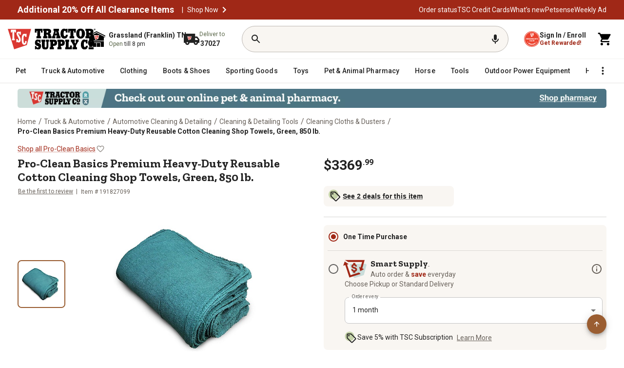

--- FILE ---
content_type: application/javascript
request_url: https://www.tractorsupply.com/L3hGg4rMOXgdq/ssiFR/19-GRI6pw/c13ucpN0zwhLmfEuub/Elk8RmwD/SBgCD/UsEFkAB
body_size: 169399
content:
(function(){if(typeof Array.prototype.entries!=='function'){Object.defineProperty(Array.prototype,'entries',{value:function(){var index=0;const array=this;return {next:function(){if(index<array.length){return {value:[index,array[index++]],done:false};}else{return {done:true};}},[Symbol.iterator]:function(){return this;}};},writable:true,configurable:true});}}());(function(){hB();SQU();GqU();var zY=function(rT){var Jf=0;for(var Cq=0;Cq<rT["length"];Cq++){Jf=Jf+rT["charCodeAt"](Cq);}return Jf;};var hY=function(HQ){var Kp='';for(var pT=0;pT<HQ["length"];pT++){Kp+=HQ[pT]["toString"](16)["length"]===2?HQ[pT]["toString"](16):"0"["concat"](HQ[pT]["toString"](16));}return Kp;};var QA=function(xG){if(xG===undefined||xG==null){return 0;}var gh=xG["replace"](/[\w\s]/gi,'');return gh["length"];};var fT=function(){return CA.apply(this,[AE,arguments]);};var w1=function(){lG=["s","a","\x07w ","F\f2H%<<s\x3f<L\x07E\fF!NLH]","- ^ *","\t:C\"4M","]MCS]0!\'\x3f\n\b.","j","\x3f\f\'$\f6=B;","ty\x00blK",">h","^R]\'","\r.-)v","B;\f!","&>Q",".|25qNL\r6,\x3f5,-","L\n!","N\v&C","^y\n\\PJ!UX","0QM",",&G","\x0006;C)))N6Ra\t%\fs\x00%t!B","^6\n:1$*8:o (P","+5-H-L\'X=6\\SK","sHlS9.k7<pgIf_i*\x3f1\'=a/L\x07Q[",";I;L\x07^*<PRL\f","=\r66\x00\t\'=",".","\x3fRM\v:CT","n\n<8PG\r&1VHL]"," 3S[\f2R","&#","\x0094\\\\","J$\x009\t#5I,8WM"," 4","\')",")/Q\v","T]A&2$\f!","JP\v","[!_Y^\t :#5\f*)_\'","_IRUJ\b\'","<(\\K\r7R","28:_*R\tI\v","yD","I0>5\x07","s\'$:K9yn(\\,Z^~6uyKGB","2\v","98L","850<;_","1Z[:qXF8c8;\f)","\x3fE!9Q",".6/E!","4T_H\f62$\x00\b,&O#(ZF>\'VJD*","EKn",">_K","2","\'\x3f.I,)WM+\x00%R","5\x40\v0gSD\'I\"1<:\f1K","j\"^;7`p0qd8VIc Nw","  6","\bI\t)0EQ","LK","M\\","]\f&:>","\t","4[P}\b2\x07\'\x3f",",C*","!\x3fG\'!<^.>JFY:UZX0\b\'9\tb2-U<s","8","\x00A\r\n!y]\x40","9[oH\f6\x07:%","\x00>2\v","2#8\b","[\n\nE","$Nm\r\v:E","K_#","(-KTz1RNH","\\\'<PG","4oc{!<","Z","<I<)",".=;","E","]\tF\v;BY","8\x40","\x3f\x00.<hi./J\b/ PD","<CE","\n 5b","{","-7-b:0\\Z","!:-\x40*/Q\vM\v\'","\r$8=\x40;","6\x00.=;","W\b!]\r2:4I,,%\f9<RM_3HT6I5\n+*;E 3p\x07E","]<C","3<8PG\r&1VHLBi","%<<","+^*<Jm8RRY","\x00\f!&\x00\'\'^$8L","%I<._M","\n=R","\n%RYN\b\x00=$10;","r","_A\t6\x07\'\x07\x0061","_A\t#\v<1","J","-/_\bL\f","%M(3[G!RN","\')J[E","$4","%<<c83nG\'CEi \n!9-+;","w3\r8;H%;R\x07[\n\r:GZE03=\n.","#\"\n2-","__ \"\x00\x00+7_ 1_M","L\n"," ","!7%\n","g}j%\f+;","\x3f \r\x07\"\b\'","B\x3f24\f\t&","\b0$\x00\'$I\"8P","\r>\r1","X=4P","<(4\t\fsp\"m-<\x07hkh\"%","\x00\t&<0I+|","S\\1","Z\vw",":N);SS_","qIKE","r\x3f$\f144<:s>V","K6\\u]\x00\x004>\b\v1","1VI","/.<","2\v.-^<4Q\b","G!",";X./J2Z>^RJ","\n\b,\x3f!^\"S\x07A81SNH ","G8 CS\x40\'\x00<>*\b,-:C#1[","4\f\'\b\n\'))H<",";","n\x40NH[","tv\\+0FIH\'","\x3f=B,)W\tF_Q2RH\rIl\n<>,-E!9Q\x00#Q\t\r<(A>Iq$aoe\bI\v#RN7\f\r2;,yp2","_84"," \t48$E+}_\\%CYs#\"\f&y&C!pWM\r7[Y\r\t=\'1\x07\'wBe!}QL\vuCS\r6I:$\f#;$Ic}P\tFR\'E]T\x40<\v95\n1y%Y<)I\tuVv3*1\x3fI+--^.)QuWPuZYY\b<\r}","f\n7RN","M:Y","X\v","\x3fI-r4M0EY_","M\v","3^RD;","0$I8_M\r","2&\b\",8*\x40*9","&RPH:> #\x07I,2LM\r","11!J;","o\f\"8JG","&RRI-6 1","/[M\r\n0","\\6*","I74ZY",">0YY_\'!\t!-!C!","EYRH\x00\n!5\f\t","668",",K\t\\","MR","IL\v","4\f\v68","#\f2;\f","2;$","5m3<c"," %\'7,I+WD","45\":--B<4Q\b","<8P","!hHH\f66$","\'C(1[F|>lA4\x00=p\x3f&<\'\f8PM\r\'",",I#)_+G","4\'B;5q\x00j\v!_","yO\rZ","A#\x3f\x00\t6<:,2_[P","-48\x40*)[","6","=tO$","3EQl\'","\x3f\f62\r+/-^\t(PO","J","A","3;\b!5\r&0+)U\r(X\x00M\r","<YRH\x007$","[H:3\f","=$!1;X./J","1A_","M\f\t:YOH46\'","b&M;4H\b1Ra\r","\v7<\x40","UPX","1Z]y\b!\'$8$",":I+(]","~\b264>\b02-^","=","I%\x0005\b60\'B","Z.1Kd2CT","[T<0\x3f","\b2\"\x00#--x 6[\b","6#\b,*-","#6>\r$*0$H","\x00\f1","N\n","<%M&1L\r&D","M*4QQNJ`\x00","\x3f\x07","=\v*C,<R\nQ>4^PL\x3f\f","PYY$6:3\f##-)","\x07.5","I\f\r:#","x","9w\b7SND6\f5.,)X*","Z<DHH<$-5\x00M!9RZ","S","\'=:Z]D\f\"%\f6","\\\nG","J\'+!\x3f\'+","\ne\x07",";Z[","\'\x3f*<&H","beX",")]","<\'ES_","Y","\v#*","\fKo","CSX;\f ","N^","5!\b*","0<I=<J\tZ_\v0DIAs\x00 p\x07\b6y)Bo2\\\fM\r","5R","2=\x00\v;","\b!2\x3fM98 D\n=","G\v0VXT\'\b\'5\n#7/I","X0[xH\'","S\t]\f","&RHy\t>\f<%","YI\x406","\t-+%M#","O\r[Y\x40= 3#>M\"8","P_","=5","40;E-4R\\=VRJ","Z\x40\b",":\v!1"," \b1.\'^+","E\n","J2\x07\'5\r","6!0<,","]0DO","4 1\'7,C=","0YUH","7:;","k_1cM","YHH",";158:I\f2P]\r\v0Y_T","8<I","*C+$","Ek1","_>%5 \'4","+--A","6:3\fJ+7.C","\"M\t6RqB:=,-",";I;PM\r4[","%","\x3f9!XoY:\x074\b\x00","0<\f0&X*/H\x07D","&I7)"];};var Wh=function(tT){return AM["Math"]["floor"](AM["Math"]["random"]()*tT["length"]);};var K2=function(Ev,N2){return Ev!=N2;};var Cf=function ZN(VF,Dz){'use strict';var AL=ZN;switch(VF){case f0:{var zP=Dz[Ls];Q6.push(jD);var Dt=BX()[MD(Yj)](N3,T6,Qx,xz(xz([])));var KN=BX()[MD(Yj)](N3,T6,fP,zF);var K6=new (AM[Ij()[UC(nC)].call(null,X5,rX,g1,E5)])(new (AM[Ij()[UC(nC)](X5,rX,rD,E5)])(HD(typeof bD()[tL(UL)],'undefined')?bD()[tL(MN)].apply(null,[t9,gb,SJ]):bD()[tL(xx)](lt,fx,nF)));try{var bL=Q6.length;var kt=xz(xz(Ls));if(xz(xz(AM[bD()[tL(pX)].call(null,Ex,jj,Gd)][BX()[MD(nC)](hP,Kw,xL,Nb)]))&&xz(xz(AM[bD()[tL(pX)](X5,jj,Gd)][BX()[MD(nC)].apply(null,[hP,Kw,kD,PD])][BX()[MD(Rz)](Gg,wv,nC,YP)]))){var S5=AM[BX()[MD(nC)](hP,Kw,xz(IF),Nb)][BX()[MD(Rz)](Gg,wv,Qx,xz(xz(nP)))](AM[bD()[tL(jb)].call(null,xz(xz([])),l6,pp)][BX()[MD(nP)].apply(null,[lj,Fr,sR,Fg])],Y9()[tP(Zj)](HP,QQ));if(S5){Dt=K6[bD()[tL(lb)](lz,qX,JY)](S5[bD()[tL(l6)](mX,g3,HA)][Y9()[tP(WC)](xL,wX)]());}}KN=HD(AM[bD()[tL(pX)].call(null,xz({}),jj,Gd)],zP);}catch(UP){Q6.splice(sg(bL,nP),Infinity,jD);Dt=BX()[MD(hb)](kg,JS,Y5,xz(IF));KN=j3(typeof BX()[MD(jj)],'undefined')?BX()[MD(It)].call(null,pt,p6,St,U5):BX()[MD(hb)].call(null,kg,JS,xx,YP);}var C5=st(Dt,gx(KN,nP))[Y9()[tP(WC)](xL,wX)]();var BP;return Q6.pop(),BP=C5,BP;}break;case BE:{var x9=Dz[Ls];var G3;Q6.push(pN);return G3=xz(xz(x9[BX()[MD(DL)].call(null,qL,jV,xz(xz({})),Mb)]))&&xz(xz(x9[BX()[MD(DL)].call(null,qL,jV,QX,U5)][bD()[tL(Wt)](Pj,jx,sQ)]))&&x9[j3(typeof BX()[MD(mX)],st('',[][[]]))?BX()[MD(It)].call(null,Xz,NF,xz([]),xz(xz(IF))):BX()[MD(DL)].call(null,qL,jV,NX,Rj)][bD()[tL(Wt)](t9,jx,sQ)][IF]&&j3(x9[BX()[MD(DL)](qL,jV,nC,xz(xz(IF)))][j3(typeof bD()[tL(PD)],'undefined')?bD()[tL(xx)](sx,Gt,gz):bD()[tL(Wt)].call(null,cX,jx,sQ)][KB[Y9()[tP(Rj)](hP,mG)]()][j3(typeof Y9()[tP(Gj)],st('',[][[]]))?Y9()[tP(X5)].call(null,E6,f5):Y9()[tP(WC)](xL,nS)](),BX()[MD(m9)](JN,T2,xz({}),W5))?BX()[MD(Mb)](cX,wp,dj,xz(xz(IF))):Y9()[tP(Mb)](Wt,f4),Q6.pop(),G3;}break;case Ad:{var RF=Dz[Ls];Q6.push(qt);var QC=RF[BX()[MD(DL)](qL,c4,DL,xz(nP))][bD()[tL(Oz)](kg,Zt,b4)];if(QC){var Cj=QC[Y9()[tP(WC)].call(null,xL,Fw)]();var Bb;return Q6.pop(),Bb=Cj,Bb;}else{var gt;return gt=BX()[MD(Yj)](N3,n2,nP,Ex),Q6.pop(),gt;}Q6.pop();}break;case ZK:{Q6.push(pC);var X9=HD(typeof BX()[MD(Rz)],st([],[][[]]))?BX()[MD(Yj)](N3,KF,jj,xz([])):BX()[MD(It)](BL,zF,Bz,xz(xz([])));if(AM[BX()[MD(DL)](qL,Dq,w5,sR)]&&AM[BX()[MD(DL)].call(null,qL,Dq,mL,v9)][bD()[tL(Wt)](xz({}),jx,ZG)]&&AM[BX()[MD(DL)](qL,Dq,Fj,CN)][bD()[tL(Wt)].call(null,vz,jx,ZG)][Hj()[w9(NF)](d6,jC,G5,Gj,xz(nP),Kj)]){var tR=AM[BX()[MD(DL)].call(null,qL,Dq,Qx,xz(xz([])))][bD()[tL(Wt)].apply(null,[hD,jx,ZG])][Hj()[w9(NF)](d6,jC,G5,xz(xz({})),sx,It)];try{var W3=Q6.length;var gC=xz({});var Yg=AM[Y9()[tP(pX)](fg,bF)][Y9()[tP(mX)](Mb,D1)](Xt(AM[Y9()[tP(pX)].apply(null,[fg,bF])][j3(typeof Y9()[tP(P9)],st('',[][[]]))?Y9()[tP(X5)](Ub,Ox):Y9()[tP(Gz)].call(null,KC,V9)](),mP[mL]))[j3(typeof Y9()[tP(zx)],st('',[][[]]))?Y9()[tP(X5)].call(null,Rb,Lx):Y9()[tP(WC)](xL,Bj)]();AM[BX()[MD(DL)](qL,Dq,Pj,K3)][bD()[tL(Wt)](xL,jx,ZG)][Hj()[w9(NF)](d6,jC,G5,It,qF,Uj)]=Yg;var T9=j3(AM[HD(typeof BX()[MD(RL)],st('',[][[]]))?BX()[MD(DL)](qL,Dq,mX,PD):BX()[MD(It)](Z9,JX,WC,YP)][bD()[tL(Wt)].apply(null,[rN,jx,ZG])][HD(typeof Hj()[w9(jC)],st(Y9()[tP(GC)](qL,vl),[][[]]))?Hj()[w9(NF)](d6,jC,G5,It,rD,fP):Hj()[w9(w3)](Og,jP,Hz,Y5,xz(nP),Ib)],Yg);var Ht=T9?BX()[MD(Mb)](cX,Qb,w3,NL):Y9()[tP(Mb)](Wt,B6);AM[BX()[MD(DL)](qL,Dq,t9,t9)][bD()[tL(Wt)](Fx,jx,ZG)][Hj()[w9(NF)](d6,jC,G5,xz(xz([])),St,cb)]=tR;var cC;return Q6.pop(),cC=Ht,cC;}catch(ZX){Q6.splice(sg(W3,nP),Infinity,pC);if(HD(AM[BX()[MD(DL)](qL,Dq,Ez,U5)][bD()[tL(Wt)].apply(null,[Uj,jx,ZG])][Hj()[w9(NF)].apply(null,[d6,jC,G5,QX,fP,WC])],tR)){AM[BX()[MD(DL)].call(null,qL,Dq,xz(xz([])),xz(xz(nP)))][HD(typeof bD()[tL(Gj)],st([],[][[]]))?bD()[tL(Wt)](xz(xz(IF)),jx,ZG):bD()[tL(xx)](xz(xz([])),Zj,SC)][HD(typeof Hj()[w9(CN)],'undefined')?Hj()[w9(NF)](d6,jC,G5,Ex,sL,l6):Hj()[w9(w3)](B3,ID,Ej,xz(xz(IF)),xz(xz(nP)),U9)]=tR;}var Y3;return Q6.pop(),Y3=X9,Y3;}}else{var H5;return Q6.pop(),H5=X9,H5;}Q6.pop();}break;case kn:{Q6.push(J5);var RX=j3(typeof BX()[MD(Kj)],st('',[][[]]))?BX()[MD(It)](ER,Nj,xz(xz({})),Dj):BX()[MD(Yj)].call(null,N3,M9,dj,xz(xz({})));try{var OP=Q6.length;var Jx=xz({});if(AM[BX()[MD(DL)].apply(null,[qL,ST,gF,xz(xz(IF))])][bD()[tL(Wt)](YP,jx,fY)]&&AM[BX()[MD(DL)](qL,ST,zx,Wt)][bD()[tL(Wt)](AX,jx,fY)][IF]&&AM[HD(typeof BX()[MD(GC)],'undefined')?BX()[MD(DL)].call(null,qL,ST,Y5,K3):BX()[MD(It)](DD,Tb,xz(xz(IF)),NL)][bD()[tL(Wt)].apply(null,[nP,jx,fY])][IF][IF]&&AM[BX()[MD(DL)].call(null,qL,ST,jg,g3)][bD()[tL(Wt)](Fb,jx,fY)][IF][mP[w3]][j3(typeof c6()[G9(rD)],st([],[][[]]))?c6()[G9(It)].apply(null,[PF,tD,s5,w3,F1]):c6()[G9(Ib)].apply(null,[Fj,v9,Rj,l6,wD])]){var KX=j3(AM[BX()[MD(DL)](qL,ST,xz(xz(nP)),xz(IF))][bD()[tL(Wt)].call(null,Tj,jx,fY)][IF][mP[w3]][HD(typeof c6()[G9(YP)],st(Y9()[tP(GC)](qL,mM),[][[]]))?c6()[G9(Ib)](U5,v9,Rj,pX,wD):c6()[G9(It)](U9,FP,TX,nF,gL)],AM[BX()[MD(DL)](qL,ST,PF,Mb)][bD()[tL(Wt)](XP,jx,fY)][mP[w3]]);var Bt=KX?BX()[MD(Mb)](cX,cJ,jg,XN):Y9()[tP(Mb)].apply(null,[Wt,DT]);var dR;return Q6.pop(),dR=Bt,dR;}else{var lD;return Q6.pop(),lD=RX,lD;}}catch(qj){Q6.splice(sg(OP,nP),Infinity,J5);var hR;return Q6.pop(),hR=RX,hR;}Q6.pop();}break;case Q8:{var cD=Dz[Ls];Q6.push(nX);if(HD(typeof AM[bD()[tL(nC)](mX,Fj,WR)],bD()[tL(Kj)](nP,Et,S9))&&K2(cD[AM[bD()[tL(nC)].apply(null,[K3,Fj,WR])][j3(typeof Y9()[tP(pX)],'undefined')?Y9()[tP(X5)].call(null,Vt,d5):Y9()[tP(zx)](vF,xX)]],null)||K2(cD[j3(typeof BX()[MD(E5)],'undefined')?BX()[MD(It)].call(null,Pj,hg,l6,xz(xz([]))):BX()[MD(XN)](E5,xj,xz(xz([])),U9)],null)){var dD;return dD=AM[Y9()[tP(v9)](l6,kL)][bD()[tL(zX)](Ez,Ib,OG)](cD),Q6.pop(),dD;}Q6.pop();}break;case qW:{var cN=Dz[Ls];Q6.push(Tx);var vL=Y9()[tP(GC)](qL,tm);var k9=HD(typeof Y9()[tP(Ez)],'undefined')?Y9()[tP(GC)](qL,tm):Y9()[tP(X5)](VR,x1);var bg=BX()[MD(Sz)].apply(null,[O3,OC,xz(IF),CN]);var IN=[];try{var X3=Q6.length;var GD=xz([]);try{vL=cN[HD(typeof Y9()[tP(sR)],'undefined')?Y9()[tP(Ub)](Rb,vA):Y9()[tP(X5)](bC,sR)];}catch(d9){Q6.splice(sg(X3,nP),Infinity,Tx);if(d9[bD()[tL(H6)](l6,P9,Cv)][Y9()[tP(c9)](zF,AA)](bg)){vL=c6()[G9(AX)].call(null,xL,nP,O4,jN,vR);}}var bt=AM[Y9()[tP(pX)].apply(null,[fg,ff])][Y9()[tP(mX)](Mb,Mr)](Xt(AM[Y9()[tP(pX)](fg,ff)][HD(typeof Y9()[tP(zF)],st([],[][[]]))?Y9()[tP(Gz)](KC,Mj):Y9()[tP(X5)](Wg,JF)](),mP[mL]))[Y9()[tP(WC)](xL,VL)]();cN[HD(typeof Y9()[tP(RP)],st('',[][[]]))?Y9()[tP(Ub)](Rb,vA):Y9()[tP(X5)](XL,qP)]=bt;k9=HD(cN[Y9()[tP(Ub)].call(null,Rb,vA)],bt);IN=[Db(MH,[bD()[tL(l6)](Fg,g3,GY),vL]),Db(MH,[BX()[MD(QX)].apply(null,[Kb,SW,jx,Qx]),OR(k9,nP)[Y9()[tP(WC)].call(null,xL,VL)]()])];var YX;return Q6.pop(),YX=IN,YX;}catch(f3){Q6.splice(sg(X3,nP),Infinity,Tx);IN=[Db(MH,[bD()[tL(l6)](Et,g3,GY),vL]),Db(MH,[j3(typeof BX()[MD(QX)],st('',[][[]]))?BX()[MD(It)](EF,BN,xz(xz(nP)),xz(IF)):BX()[MD(QX)].call(null,Kb,SW,g1,Fb),k9])];}var l5;return Q6.pop(),l5=IN,l5;}break;case ZM:{var db=Dz[Ls];Q6.push(At);var TL=HD(typeof BX()[MD(zF)],st([],[][[]]))?BX()[MD(Yj)](N3,m1,w3,NF):BX()[MD(It)](Vz,vx,lt,kD);try{var vD=Q6.length;var DR=xz(Sr);if(db[BX()[MD(DL)].call(null,qL,Pw,WC,ML)][Y9()[tP(E5)](CN,HL)]){var qC=db[BX()[MD(DL)].apply(null,[qL,Pw,mX,Gj])][Y9()[tP(E5)].apply(null,[CN,HL])][Y9()[tP(WC)](xL,zb)]();var SR;return Q6.pop(),SR=qC,SR;}else{var Ax;return Q6.pop(),Ax=TL,Ax;}}catch(hC){Q6.splice(sg(vD,nP),Infinity,At);var JD;return Q6.pop(),JD=TL,JD;}Q6.pop();}break;case UU:{Q6.push(vg);var b3=bD()[tL(Yj)](XN,sb,lf);var TR=c6()[G9(rD)](t9,W5,vm,nP,q6);for(var QR=mP[w3];BD(QR,RN);QR++)b3+=TR[Y9()[tP(Xj)](Pz,IY)](AM[Y9()[tP(pX)].apply(null,[fg,Pf])][Y9()[tP(mX)].apply(null,[Mb,Hm])](Xt(AM[Y9()[tP(pX)](fg,Pf)][Y9()[tP(Gz)](KC,Df)](),TR[Y9()[tP(IF)].call(null,Sz,kJ)])));var kX;return Q6.pop(),kX=b3,kX;}break;case Ts:{Q6.push(S6);throw new (AM[HD(typeof bD()[tL(w5)],st('',[][[]]))?bD()[tL(g1)](w3,Fx,Kg):bD()[tL(xx)].apply(null,[xz(xz([])),jz,WN])])(bD()[tL(lg)](sR,TF,dV));}break;case Fd:{var qR=Dz[Ls];var dz=Dz[Sr];Q6.push(AF);if(Jb(dz,null)||pz(dz,qR[HD(typeof Y9()[tP(WC)],st([],[][[]]))?Y9()[tP(IF)].apply(null,[Sz,b5]):Y9()[tP(X5)](OF,qL)]))dz=qR[Y9()[tP(IF)].call(null,Sz,b5)];for(var vt=IF,WP=new (AM[Y9()[tP(v9)].call(null,l6,SL)])(dz);BD(vt,dz);vt++)WP[vt]=qR[vt];var wx;return Q6.pop(),wx=WP,wx;}break;case sM:{var MR=Dz[Ls];Q6.push(dX);var mF=j3(typeof bD()[tL(DL)],st([],[][[]]))?bD()[tL(xx)](P9,wj,EX):bD()[tL(hb)](GC,W5,Of);var fL=bD()[tL(hb)].call(null,cb,W5,Of);if(MR[bD()[tL(Xj)].call(null,UL,vz,Ug)]){var NR=MR[HD(typeof bD()[tL(w3)],st([],[][[]]))?bD()[tL(Xj)].apply(null,[xz(xz([])),vz,Ug]):bD()[tL(xx)](vz,Fx,Tt)][bD()[tL(LR)].apply(null,[xz({}),V3,B6])](BX()[MD(gb)].call(null,m3,Bx,sb,U9));var SN=NR[c6()[G9(Bz)].apply(null,[XN,GC,Jv,cX,YN])](c6()[G9(Gj)](AX,w3,rQ,w5,n5));if(SN){var P3=SN[bD()[tL(S6)](St,kb,Hf)](Y9()[tP(rx)](XF,KP));if(P3){mF=SN[c6()[G9(mL)].call(null,lz,pX,Pg,P9,YN)](P3[Hj()[w9(kg)](XC,g1,Tg,X5,mL,Uj)]);fL=SN[HD(typeof c6()[G9(Kj)],'undefined')?c6()[G9(mL)].apply(null,[Mb,pX,Pg,fN,YN]):c6()[G9(It)].apply(null,[Ib,UX,s3,cb,AN])](P3[bD()[tL(TD)].apply(null,[W5,Q5,dx])]);}}}var Ft;return Ft=Db(MH,[Ij()[UC(YP)](Xj,n5,Ib,m5),mF,bD()[tL(pF)](xz({}),v5,I4),fL]),Q6.pop(),Ft;}break;case kU:{Q6.push(CN);var Ng=BX()[MD(Yj)].call(null,N3,Kb,Et,Et);try{var SF=Q6.length;var tj=xz([]);if(AM[BX()[MD(DL)](qL,O9,xz(xz(IF)),rD)]&&AM[HD(typeof BX()[MD(sb)],'undefined')?BX()[MD(DL)](qL,O9,sR,NL):BX()[MD(It)](It,WD,xz(IF),jj)][Y9()[tP(TF)].call(null,cF,ZP)]&&AM[BX()[MD(DL)].call(null,qL,O9,Dj,hP)][Y9()[tP(TF)](cF,ZP)][BX()[MD(fD)].call(null,Xx,VC,DL,Et)]){var Rx=AM[BX()[MD(DL)].call(null,qL,O9,dj,QX)][Y9()[tP(TF)](cF,ZP)][BX()[MD(fD)].call(null,Xx,VC,hD,sL)][j3(typeof Y9()[tP(zx)],'undefined')?Y9()[tP(X5)](cj,Aj):Y9()[tP(WC)].apply(null,[xL,s9])]();var UR;return Q6.pop(),UR=Rx,UR;}else{var L9;return Q6.pop(),L9=Ng,L9;}}catch(NP){Q6.splice(sg(SF,nP),Infinity,CN);var kz;return Q6.pop(),kz=Ng,kz;}Q6.pop();}break;case w0:{Q6.push(w5);var zz=AM[BX()[MD(nC)].apply(null,[hP,Gb,X5,jg])][bD()[tL(E5)].call(null,XP,hj,W5)]?AM[BX()[MD(nC)](hP,Gb,jC,jg)][Hj()[w9(g1)].call(null,Mx,Nb,W9,cX,fN,Tj)](AM[BX()[MD(nC)].call(null,hP,Gb,xz(xz({})),UL)][HD(typeof bD()[tL(Ib)],st('',[][[]]))?bD()[tL(E5)].call(null,Fj,hj,W5):bD()[tL(xx)](xz(xz([])),fF,b9)](AM[BX()[MD(DL)](qL,O6,xz(xz([])),cb)]))[Hj()[w9(Xj)].apply(null,[Yz,Nb,Oz,xz([]),sL,Qx])](bD()[tL(lz)](lt,tC,B9)):HD(typeof Y9()[tP(xx)],st('',[][[]]))?Y9()[tP(GC)](qL,k3):Y9()[tP(X5)](gP,tX);var bz;return Q6.pop(),bz=zz,bz;}break;}};var jL=function(A5){var Kz=A5[0]-A5[1];var GL=A5[2]-A5[3];var VP=A5[4]-A5[5];var xN=AM["Math"]["sqrt"](Kz*Kz+GL*GL+VP*VP);return AM["Math"]["floor"](xN);};var sg=function(IR,Mz){return IR-Mz;};var BD=function(Z6,lX){return Z6<lX;};function GqU(){HV=jM+Ls*ZU+qW*ZU*ZU+ZU*ZU*ZU,lM=Ad+Ad*ZU+f0*ZU*ZU,fU=Ls+BS*ZU+w0*ZU*ZU,fp=CE+Ad*ZU+Ls*ZU*ZU+ZU*ZU*ZU,Tl=Ad+f0*ZU+fK*ZU*ZU,XT=Ad+w0*ZU+Ls*ZU*ZU+ZU*ZU*ZU,HW=Ad+BS*ZU+Ad*ZU*ZU+ZU*ZU*ZU,rA=fK+f0*ZU+BS*ZU*ZU+ZU*ZU*ZU,J2=Sr+ZU+qW*ZU*ZU+ZU*ZU*ZU,QU=qW+BS*ZU+ZU*ZU,vQ=Ls+qW*ZU+Ls*ZU*ZU+ZU*ZU*ZU,sT=jM+Ls*ZU+Ad*ZU*ZU+ZU*ZU*ZU,Pd=w0+Ad*ZU+Ad*ZU*ZU,gU=f0+w0*ZU,Mw=Sr+Ls*ZU+f0*ZU*ZU+ZU*ZU*ZU,mq=Sr+ZU+ZU*ZU+ZU*ZU*ZU,Uv=qW+Ls*ZU+ZU*ZU+ZU*ZU*ZU,pI=Sr+CE*ZU+Ad*ZU*ZU,gE=Sr+CE*ZU+ZU*ZU,UM=qW+BS*ZU+qW*ZU*ZU,ml=Ls+f0*ZU+ZU*ZU,Nq=CE+ZU+BS*ZU*ZU,xf=BS+qW*ZU+qW*ZU*ZU+ZU*ZU*ZU,QG=fK+CE*ZU+w0*ZU*ZU+ZU*ZU*ZU,Tp=qW+CE*ZU+ZU*ZU+ZU*ZU*ZU,lq=qW+f0*ZU+fK*ZU*ZU,nO=Sr+w0*ZU+fK*ZU*ZU,kr=jM+Ad*ZU,sq=qW+Ad*ZU+Ad*ZU*ZU+ZU*ZU*ZU,mW=Sr+BS*ZU+ZU*ZU+ZU*ZU*ZU,rh=fK+BS*ZU+Ls*ZU*ZU+ZU*ZU*ZU,Gm=Ad+BS*ZU+w0*ZU*ZU+ZU*ZU*ZU,W4=fK+w0*ZU+BS*ZU*ZU,Id=fK+fK*ZU,XB=BS+BS*ZU+ZU*ZU,NV=Sr+CE*ZU+w0*ZU*ZU+ZU*ZU*ZU,GT=fK+f0*ZU+ZU*ZU+ZU*ZU*ZU,Pr=Sr+f0*ZU+jM*ZU*ZU+ZU*ZU*ZU,OA=qW+CE*ZU+Ls*ZU*ZU+ZU*ZU*ZU,NI=jM+f0*ZU+w0*ZU*ZU,A2=CE+Ls*ZU+Ls*ZU*ZU+ZU*ZU*ZU,NZ=w0+ZU+ZU*ZU+ZU*ZU*ZU,E0=fK+Ad*ZU,k0=BS+jM*ZU+f0*ZU*ZU,DO=jM+CE*ZU+ZU*ZU+ZU*ZU*ZU,SY=BS+fK*ZU+Ls*ZU*ZU+ZU*ZU*ZU,dH=Sr+ZU+Ad*ZU*ZU,FT=CE+jM*ZU+BS*ZU*ZU+ZU*ZU*ZU,tZ=f0+ZU+Ad*ZU*ZU+ZU*ZU*ZU,E4=Sr+qW*ZU+fK*ZU*ZU+ZU*ZU*ZU,VO=Sr+fK*ZU+ZU*ZU,gq=f0+CE*ZU+w0*ZU*ZU+ZU*ZU*ZU,gv=jM+jM*ZU+f0*ZU*ZU+ZU*ZU*ZU,lZ=f0+fK*ZU+f0*ZU*ZU+ZU*ZU*ZU,hO=CE+Ad*ZU+BS*ZU*ZU,Q0=BS+fK*ZU+ZU*ZU,VH=f0+f0*ZU+w0*ZU*ZU,qJ=jM+Ad*ZU+f0*ZU*ZU+ZU*ZU*ZU,CT=CE+qW*ZU+qW*ZU*ZU+ZU*ZU*ZU,vY=f0+Ls*ZU+ZU*ZU+ZU*ZU*ZU,tJ=CE+jM*ZU,T0=fK+ZU+BS*ZU*ZU,fY=BS+ZU+qW*ZU*ZU+ZU*ZU*ZU,rw=Ad+jM*ZU,dn=fK+Ad*ZU+ZU*ZU,sf=CE+w0*ZU+Ls*ZU*ZU+ZU*ZU*ZU,Q2=CE+Ls*ZU+qW*ZU*ZU+ZU*ZU*ZU,b1=CE+w0*ZU+f0*ZU*ZU+ZU*ZU*ZU,BQ=f0+BS*ZU+Ad*ZU*ZU+ZU*ZU*ZU,WJ=w0+f0*ZU+Ls*ZU*ZU+ZU*ZU*ZU,F4=Sr+ZU+f0*ZU*ZU+ZU*ZU*ZU,ZM=w0+w0*ZU,D2=fK+fK*ZU+qW*ZU*ZU+ZU*ZU*ZU,xI=Sr+BS*ZU+fK*ZU*ZU,bY=fK+Ad*ZU+w0*ZU*ZU+ZU*ZU*ZU,DZ=qW+Ls*ZU+qW*ZU*ZU,TV=jM+qW*ZU+qW*ZU*ZU,dT=Ad+fK*ZU+fK*ZU*ZU+ZU*ZU*ZU,B4=qW+fK*ZU+ZU*ZU+ZU*ZU*ZU,NM=Ls+qW*ZU+qW*ZU*ZU,Km=w0+qW*ZU+qW*ZU*ZU+ZU*ZU*ZU,Z=CE+BS*ZU+qW*ZU*ZU,LA=fK+jM*ZU+BS*ZU*ZU+ZU*ZU*ZU,vJ=f0+CE*ZU+w0*ZU*ZU,NT=CE+f0*ZU+f0*ZU*ZU+ZU*ZU*ZU,U2=BS+qW*ZU+BS*ZU*ZU+ZU*ZU*ZU,Fw=Ad+Ad*ZU+Ls*ZU*ZU+ZU*ZU*ZU,MG=Ad+qW*ZU+fK*ZU*ZU+ZU*ZU*ZU,NY=fK+qW*ZU+Ad*ZU*ZU,Uh=w0+f0*ZU+w0*ZU*ZU+ZU*ZU*ZU,sU=BS+f0*ZU+ZU*ZU,gI=jM+ZU+fK*ZU*ZU,VY=fK+ZU+f0*ZU*ZU+ZU*ZU*ZU,AY=CE+qW*ZU+jM*ZU*ZU+BS*ZU*ZU*ZU,r2=qW+Ls*ZU+f0*ZU*ZU+ZU*ZU*ZU,kv=w0+Ls*ZU+BS*ZU*ZU,Fn=w0+BS*ZU+ZU*ZU,MA=BS+f0*ZU+ZU*ZU+ZU*ZU*ZU,mY=CE+jM*ZU+f0*ZU*ZU+ZU*ZU*ZU,RA=BS+ZU+Ad*ZU*ZU+ZU*ZU*ZU,Ff=f0+f0*ZU+jM*ZU*ZU+ZU*ZU*ZU,Fm=CE+Ad*ZU+qW*ZU*ZU+ZU*ZU*ZU,TW=w0+f0*ZU+fK*ZU*ZU,dA=jM+f0*ZU+Ad*ZU*ZU+ZU*ZU*ZU,B=Ad+f0*ZU+w0*ZU*ZU,Dq=CE+CE*ZU+Ls*ZU*ZU+ZU*ZU*ZU,CO=w0+w0*ZU+fK*ZU*ZU,Ir=CE+Ad*ZU+fK*ZU*ZU,Mm=Ad+CE*ZU+fK*ZU*ZU+ZU*ZU*ZU,nJ=jM+Ad*ZU+BS*ZU*ZU+ZU*ZU*ZU,SM=Ls+f0*ZU+w0*ZU*ZU,NK=jM+w0*ZU,L2=CE+BS*ZU+Ad*ZU*ZU+ZU*ZU*ZU,Lw=BS+Ls*ZU+w0*ZU*ZU+ZU*ZU*ZU,qq=f0+w0*ZU+ZU*ZU+ZU*ZU*ZU,cH=fK+fK*ZU+Ad*ZU*ZU,TA=BS+qW*ZU+w0*ZU*ZU+ZU*ZU*ZU,PJ=Ls+f0*ZU+w0*ZU*ZU+qW*ZU*ZU*ZU+Ad*ZU*ZU*ZU*ZU,km=CE+qW*ZU+Ls*ZU*ZU+ZU*ZU*ZU,PZ=Sr+fK*ZU+Ls*ZU*ZU+ZU*ZU*ZU,RV=w0+BS*ZU+Ad*ZU*ZU+ZU*ZU*ZU,MW=fK+BS*ZU,kU=CE+Ad*ZU,jh=Ls+ZU+Ls*ZU*ZU+ZU*ZU*ZU,TQ=CE+f0*ZU+qW*ZU*ZU+ZU*ZU*ZU,Wm=w0+CE*ZU+CE*ZU*ZU+ZU*ZU*ZU,Ow=qW+Ls*ZU+w0*ZU*ZU+ZU*ZU*ZU,lE=Ad+w0*ZU+ZU*ZU,WA=BS+CE*ZU+Ls*ZU*ZU+ZU*ZU*ZU,FV=Sr+Ad*ZU+BS*ZU*ZU+ZU*ZU*ZU,Lh=Sr+Ls*ZU+w0*ZU*ZU+ZU*ZU*ZU,Df=qW+ZU+f0*ZU*ZU+ZU*ZU*ZU,jH=CE+w0*ZU,pf=BS+Ad*ZU+jM*ZU*ZU+ZU*ZU*ZU,Xv=jM+f0*ZU+jM*ZU*ZU+ZU*ZU*ZU,jw=Ad+qW*ZU+Ls*ZU*ZU+ZU*ZU*ZU,cv=Ls+Ls*ZU+f0*ZU*ZU+ZU*ZU*ZU,YG=Ls+qW*ZU+ZU*ZU+ZU*ZU*ZU,vw=BS+fK*ZU+ZU*ZU+ZU*ZU*ZU,tv=jM+jM*ZU+Ls*ZU*ZU+ZU*ZU*ZU,v8=qW+Ad*ZU+f0*ZU*ZU,AB=fK+Ls*ZU+Ad*ZU*ZU,V1=Ls+fK*ZU+fK*ZU*ZU,QV=f0+Ls*ZU+Ad*ZU*ZU+ZU*ZU*ZU,TB=Ls+fK*ZU,jA=w0+Ad*ZU+ZU*ZU+ZU*ZU*ZU,sZ=CE+Ls*ZU+Ad*ZU*ZU+ZU*ZU*ZU,A1=qW+w0*ZU+BS*ZU*ZU+ZU*ZU*ZU,mM=qW+w0*ZU+qW*ZU*ZU+ZU*ZU*ZU,wW=BS+Ls*ZU+f0*ZU*ZU,BV=jM+CE*ZU+w0*ZU*ZU,kH=Ls+jM*ZU+BS*ZU*ZU,dE=qW+f0*ZU+Ls*ZU*ZU+ZU*ZU*ZU,W8=BS+Ad*ZU,Bs=BS+CE*ZU,XS=Ad+qW*ZU+w0*ZU*ZU+ZU*ZU*ZU,lh=jM+fK*ZU+Ls*ZU*ZU+ZU*ZU*ZU,NJ=qW+CE*ZU+qW*ZU*ZU+ZU*ZU*ZU,DH=Ad+Ad*ZU+w0*ZU*ZU,Rr=f0+jM*ZU+Ad*ZU*ZU+ZU*ZU*ZU,m8=BS+f0*ZU+w0*ZU*ZU,cY=fK+w0*ZU+f0*ZU*ZU,UT=qW+w0*ZU+Ad*ZU*ZU+Ad*ZU*ZU*ZU+qW*ZU*ZU*ZU*ZU,Cw=jM+f0*ZU+BS*ZU*ZU+ZU*ZU*ZU,Dm=jM+CE*ZU+f0*ZU*ZU+ZU*ZU*ZU,jQ=BS+BS*ZU+Ad*ZU*ZU+ZU*ZU*ZU,mr=f0+jM*ZU+BS*ZU*ZU+ZU*ZU*ZU,hV=jM+CE*ZU+Ad*ZU*ZU+ZU*ZU*ZU,TG=fK+jM*ZU+fK*ZU*ZU,bZ=f0+Ls*ZU+BS*ZU*ZU+ZU*ZU*ZU,KT=jM+w0*ZU+qW*ZU*ZU+ZU*ZU*ZU,FY=CE+Ls*ZU+jM*ZU*ZU+ZU*ZU*ZU,hK=w0+jM*ZU+f0*ZU*ZU,pm=BS+Ad*ZU+f0*ZU*ZU+ZU*ZU*ZU,qm=f0+ZU+fK*ZU*ZU+ZU*ZU*ZU,dQ=Sr+Ad*ZU+Ls*ZU*ZU+ZU*ZU*ZU,GA=Ad+Ls*ZU+f0*ZU*ZU+ZU*ZU*ZU,lf=Ls+ZU+fK*ZU*ZU+ZU*ZU*ZU,rQ=fK+w0*ZU+CE*ZU*ZU+BS*ZU*ZU*ZU,Wv=BS+Ad*ZU+ZU*ZU+ZU*ZU*ZU,Cl=qW+Ls*ZU+fK*ZU*ZU,tH=Ls+fK*ZU+ZU*ZU,LZ=BS+qW*ZU+Ls*ZU*ZU+ZU*ZU*ZU,EB=jM+w0*ZU+Ad*ZU*ZU,wh=qW+qW*ZU+f0*ZU*ZU+ZU*ZU*ZU,M2=f0+ZU+f0*ZU*ZU+ZU*ZU*ZU,CM=Ad+BS*ZU+ZU*ZU,fw=f0+fK*ZU+fK*ZU*ZU+ZU*ZU*ZU,Im=qW+jM*ZU+Ad*ZU*ZU+ZU*ZU*ZU,f4=BS+w0*ZU+qW*ZU*ZU+ZU*ZU*ZU,n4=Ad+Ls*ZU+BS*ZU*ZU,Eh=fK+jM*ZU+Ls*ZU*ZU+ZU*ZU*ZU,wY=w0+BS*ZU+fK*ZU*ZU,r0=CE+ZU,RI=Sr+f0*ZU+f0*ZU*ZU,lU=CE+Ls*ZU+fK*ZU*ZU,GY=Ad+Ad*ZU+fK*ZU*ZU+ZU*ZU*ZU,np=CE+fK*ZU+qW*ZU*ZU+ZU*ZU*ZU,RM=CE+jM*ZU+w0*ZU*ZU,YA=fK+fK*ZU+ZU*ZU+ZU*ZU*ZU,Xh=w0+Ad*ZU+qW*ZU*ZU+ZU*ZU*ZU,K8=Sr+fK*ZU,F=Ls+jM*ZU+w0*ZU*ZU+ZU*ZU*ZU,Rd=Ls+qW*ZU+Ad*ZU*ZU,XG=CE+BS*ZU+f0*ZU*ZU+ZU*ZU*ZU,BE=Ad+fK*ZU,Fl=Ls+BS*ZU+ZU*ZU+ZU*ZU*ZU,vp=Sr+qW*ZU+qW*ZU*ZU+ZU*ZU*ZU,fh=f0+ZU+Ls*ZU*ZU+ZU*ZU*ZU,KM=qW+Ls*ZU+f0*ZU*ZU,ZY=qW+CE*ZU+w0*ZU*ZU+ZU*ZU*ZU,VJ=w0+CE*ZU+BS*ZU*ZU+ZU*ZU*ZU,YU=jM+fK*ZU,Ew=Ad+qW*ZU+BS*ZU*ZU+ZU*ZU*ZU,SA=f0+Ad*ZU+w0*ZU*ZU+ZU*ZU*ZU,VI=qW+w0*ZU,R4=Ls+Ad*ZU+CE*ZU*ZU+ZU*ZU*ZU,V4=Sr+Ls*ZU+Ls*ZU*ZU+ZU*ZU*ZU,NE=f0+CE*ZU+BS*ZU*ZU,MH=f0+f0*ZU,Up=w0+fK*ZU+Ls*ZU*ZU+ZU*ZU*ZU,LG=Ls+Ls*ZU+w0*ZU*ZU+ZU*ZU*ZU,hT=jM+BS*ZU+Ls*ZU*ZU+ZU*ZU*ZU,zp=Sr+Ls*ZU+ZU*ZU+ZU*ZU*ZU,Lv=Ls+qW*ZU+f0*ZU*ZU+ZU*ZU*ZU,bH=Ls+Ls*ZU+ZU*ZU,m0=fK+f0*ZU,vG=jM+Ls*ZU+BS*ZU*ZU+ZU*ZU*ZU,zM=Ad+w0*ZU+Ad*ZU*ZU,Ep=Ls+w0*ZU+ZU*ZU+ZU*ZU*ZU,bJ=qW+BS*ZU+w0*ZU*ZU+ZU*ZU*ZU,IY=CE+BS*ZU+ZU*ZU+ZU*ZU*ZU,wq=Ad+BS*ZU+BS*ZU*ZU+ZU*ZU*ZU,NB=f0+Ad*ZU+fK*ZU*ZU,Xr=fK+f0*ZU+f0*ZU*ZU,Yv=Ls+CE*ZU+BS*ZU*ZU+ZU*ZU*ZU,vI=qW+BS*ZU+f0*ZU*ZU,VW=f0+jM*ZU+f0*ZU*ZU,Z2=w0+BS*ZU+f0*ZU*ZU+ZU*ZU*ZU,Wp=fK+BS*ZU+ZU*ZU+ZU*ZU*ZU,Np=qW+ZU+fK*ZU*ZU,W2=BS+Ad*ZU+Ls*ZU*ZU+ZU*ZU*ZU,LW=CE+f0*ZU+Ad*ZU*ZU,pW=jM+CE*ZU+fK*ZU*ZU,VS=jM+jM*ZU+ZU*ZU,S2=f0+Ad*ZU+Ls*ZU*ZU+ZU*ZU*ZU,qf=Sr+w0*ZU+BS*ZU*ZU+ZU*ZU*ZU,kO=Sr+jM*ZU+f0*ZU*ZU,ZK=Ls+qW*ZU,jT=w0+ZU+jM*ZU*ZU+ZU*ZU*ZU,PK=Sr+ZU+w0*ZU*ZU,Dw=BS+BS*ZU+fK*ZU*ZU+ZU*ZU*ZU,Om=f0+CE*ZU+ZU*ZU+ZU*ZU*ZU,Bh=jM+BS*ZU+f0*ZU*ZU+ZU*ZU*ZU,Od=Ls+jM*ZU+qW*ZU*ZU+ZU*ZU*ZU,JZ=Sr+fK*ZU+BS*ZU*ZU+ZU*ZU*ZU,DG=BS+qW*ZU+Ad*ZU*ZU,Rv=CE+fK*ZU+BS*ZU*ZU+ZU*ZU*ZU,j8=jM+jM*ZU+BS*ZU*ZU+ZU*ZU*ZU,Aq=Ad+w0*ZU+ZU*ZU+ZU*ZU*ZU,QT=Sr+w0*ZU+f0*ZU*ZU+ZU*ZU*ZU,wV=Ad+f0*ZU+Ls*ZU*ZU+ZU*ZU*ZU,N4=jM+f0*ZU+jM*ZU*ZU+BS*ZU*ZU*ZU,hq=Ad+BS*ZU+qW*ZU*ZU+ZU*ZU*ZU,xd=Sr+BS*ZU+qW*ZU*ZU,Xn=qW+BS*ZU+fK*ZU*ZU,wJ=jM+fK*ZU+w0*ZU*ZU+ZU*ZU*ZU,JS=w0+Ls*ZU+f0*ZU*ZU+ZU*ZU*ZU,fV=w0+Ls*ZU+w0*ZU*ZU+ZU*ZU*ZU,JK=jM+f0*ZU+qW*ZU*ZU,Ud=Ad+BS*ZU+fK*ZU*ZU,lv=Ad+CE*ZU+w0*ZU*ZU,gV=fK+qW*ZU+Ls*ZU*ZU+ZU*ZU*ZU,lr=BS+w0*ZU+BS*ZU*ZU,cm=BS+fK*ZU+jM*ZU*ZU+ZU*ZU*ZU,Bp=BS+Ad*ZU+qW*ZU*ZU,gZ=Sr+qW*ZU+BS*ZU*ZU+ZU*ZU*ZU,Wf=w0+qW*ZU+BS*ZU*ZU+ZU*ZU*ZU,Gh=fK+qW*ZU+fK*ZU*ZU,wA=Ls+w0*ZU+Ls*ZU*ZU+ZU*ZU*ZU,DA=Ls+fK*ZU+BS*ZU*ZU+ZU*ZU*ZU,Oq=fK+ZU+jM*ZU*ZU+ZU*ZU*ZU,fv=f0+Ad*ZU+qW*ZU*ZU,Jn=Sr+jM*ZU+w0*ZU*ZU+ZU*ZU*ZU,Bq=qW+Ls*ZU+CE*ZU*ZU+BS*ZU*ZU*ZU,Jw=Ad+jM*ZU+fK*ZU*ZU+ZU*ZU*ZU,PM=BS+w0*ZU,cK=Sr+Ad*ZU+ZU*ZU,v4=fK+BS*ZU+w0*ZU*ZU+ZU*ZU*ZU,xJ=Sr+ZU+w0*ZU*ZU+ZU*ZU*ZU,tm=fK+Ad*ZU+Ad*ZU*ZU+ZU*ZU*ZU,qw=qW+jM*ZU,LQ=Ls+CE*ZU+w0*ZU*ZU+ZU*ZU*ZU,Gn=qW+ZU+Ad*ZU*ZU,Qn=Sr+w0*ZU+qW*ZU*ZU,kY=qW+ZU+fK*ZU*ZU+ZU*ZU*ZU,Rs=CE+ZU+qW*ZU*ZU+ZU*ZU*ZU,MY=qW+w0*ZU+CE*ZU*ZU+ZU*ZU*ZU,f2=fK+ZU+ZU*ZU+ZU*ZU*ZU,Eq=qW+qW*ZU+Ls*ZU*ZU+ZU*ZU*ZU,nm=Ls+ZU+BS*ZU*ZU,Zm=f0+BS*ZU+f0*ZU*ZU+ZU*ZU*ZU,GV=f0+jM*ZU+fK*ZU*ZU+ZU*ZU*ZU,G1=w0+Ad*ZU+w0*ZU*ZU+ZU*ZU*ZU,VT=jM+BS*ZU+w0*ZU*ZU+ZU*ZU*ZU,TJ=Ls+f0*ZU+Ls*ZU*ZU+ZU*ZU*ZU,Qp=Ls+Ad*ZU+Ad*ZU*ZU+ZU*ZU*ZU,O1=CE+qW*ZU+ZU*ZU,hJ=Ad+ZU+Ls*ZU*ZU+ZU*ZU*ZU,bV=Sr+CE*ZU+CE*ZU*ZU+ZU*ZU*ZU,P1=qW+Ad*ZU+fK*ZU*ZU+ZU*ZU*ZU,Qf=w0+CE*ZU+Ls*ZU*ZU+ZU*ZU*ZU,WT=fK+qW*ZU+fK*ZU*ZU+ZU*ZU*ZU,x8=Ls+f0*ZU,qT=w0+BS*ZU+ZU*ZU+ZU*ZU*ZU,Um=Sr+fK*ZU+f0*ZU*ZU+ZU*ZU*ZU,PA=fK+Ad*ZU+ZU*ZU+ZU*ZU*ZU,G8=Ls+Ad*ZU,bA=BS+w0*ZU+f0*ZU*ZU+ZU*ZU*ZU,qV=jM+w0*ZU+CE*ZU*ZU+ZU*ZU*ZU,fS=qW+ZU+w0*ZU*ZU,If=jM+f0*ZU+fK*ZU*ZU+ZU*ZU*ZU,Nm=Ls+f0*ZU+BS*ZU*ZU+ZU*ZU*ZU,q0=fK+CE*ZU+fK*ZU*ZU,sV=Ad+Ls*ZU+ZU*ZU+ZU*ZU*ZU,IV=Sr+CE*ZU+Ls*ZU*ZU+ZU*ZU*ZU,Fs=qW+jM*ZU+BS*ZU*ZU,sE=jM+Ls*ZU+ZU*ZU,s4=Sr+ZU+Ad*ZU*ZU+ZU*ZU*ZU,DI=Ad+Ad*ZU+Ad*ZU*ZU,E=Ls+CE*ZU+fK*ZU*ZU,bG=fK+CE*ZU+qW*ZU*ZU+ZU*ZU*ZU,JW=Sr+fK*ZU+Ad*ZU*ZU,cf=fK+qW*ZU+f0*ZU*ZU+ZU*ZU*ZU,LJ=Sr+f0*ZU+fK*ZU*ZU+ZU*ZU*ZU,mZ=Ad+w0*ZU+Ad*ZU*ZU+ZU*ZU*ZU,Vh=Sr+f0*ZU+Ls*ZU*ZU+ZU*ZU*ZU,DM=CE+BS*ZU,mQ=jM+qW*ZU+ZU*ZU+ZU*ZU*ZU,zE=qW+f0*ZU+ZU*ZU,Ch=qW+fK*ZU+Ad*ZU*ZU+ZU*ZU*ZU,IA=w0+jM*ZU+w0*ZU*ZU,AT=Ls+f0*ZU+qW*ZU*ZU+ZU*ZU*ZU,nq=CE+CE*ZU+ZU*ZU+ZU*ZU*ZU,lV=fK+w0*ZU+qW*ZU*ZU+ZU*ZU*ZU,Sf=fK+BS*ZU+CE*ZU*ZU+ZU*ZU*ZU,lT=Ad+ZU+ZU*ZU+ZU*ZU*ZU,pq=fK+fK*ZU+fK*ZU*ZU+ZU*ZU*ZU,pS=fK+Ad*ZU+CE*ZU*ZU+ZU*ZU*ZU,Bw=Ad+BS*ZU+qW*ZU*ZU,SV=fK+fK*ZU+f0*ZU*ZU+ZU*ZU*ZU,ZJ=Sr+BS*ZU+Ls*ZU*ZU+ZU*ZU*ZU,CJ=fK+f0*ZU+w0*ZU*ZU+ZU*ZU*ZU,Qq=Sr+Ls*ZU+CE*ZU*ZU+ZU*ZU*ZU,Rp=Sr+w0*ZU+Ad*ZU*ZU+ZU*ZU*ZU,F2=fK+CE*ZU+BS*ZU*ZU+ZU*ZU*ZU,xT=Ls+Ls*ZU+w0*ZU*ZU,H1=qW+w0*ZU+ZU*ZU+ZU*ZU*ZU,ZG=fK+CE*ZU+Ls*ZU*ZU+ZU*ZU*ZU,f1=w0+CE*ZU+ZU*ZU+ZU*ZU*ZU,SJ=jM+ZU+w0*ZU*ZU+ZU*ZU*ZU,m4=Sr+fK*ZU+Ad*ZU*ZU+ZU*ZU*ZU,M1=Ad+fK*ZU+fK*ZU*ZU,I4=CE+Ad*ZU+f0*ZU*ZU+ZU*ZU*ZU,YW=f0+ZU+CE*ZU*ZU+ZU*ZU*ZU,tp=f0+Ls*ZU+Ls*ZU*ZU+ZU*ZU*ZU,PV=Ad+f0*ZU+fK*ZU*ZU+ZU*ZU*ZU,rV=qW+CE*ZU+f0*ZU*ZU+ZU*ZU*ZU,XZ=Sr+BS*ZU+qW*ZU*ZU+ZU*ZU*ZU,BJ=Ad+CE*ZU+w0*ZU*ZU+ZU*ZU*ZU,Pm=CE+Ad*ZU+ZU*ZU+ZU*ZU*ZU,AA=jM+jM*ZU+Ad*ZU*ZU+ZU*ZU*ZU,Kw=Ad+Ls*ZU+Ls*ZU*ZU+ZU*ZU*ZU,XY=CE+qW*ZU+w0*ZU*ZU+ZU*ZU*ZU,b0=BS+CE*ZU+f0*ZU*ZU,YY=fK+ZU+qW*ZU*ZU+ZU*ZU*ZU,L4=Sr+ZU+Ls*ZU*ZU+ZU*ZU*ZU,Jv=w0+BS*ZU+BS*ZU*ZU+BS*ZU*ZU*ZU,GJ=fK+Ls*ZU+f0*ZU*ZU+ZU*ZU*ZU,KY=CE+Ls*ZU+ZU*ZU+ZU*ZU*ZU,gm=CE+ZU+w0*ZU*ZU+ZU*ZU*ZU,QZ=w0+w0*ZU+ZU*ZU+ZU*ZU*ZU,Ss=BS+Ls*ZU+fK*ZU*ZU,BO=w0+fK*ZU+ZU*ZU,n1=BS+BS*ZU+w0*ZU*ZU+ZU*ZU*ZU,YE=Sr+CE*ZU,d4=BS+CE*ZU+f0*ZU*ZU+ZU*ZU*ZU,gQ=jM+fK*ZU+f0*ZU*ZU+ZU*ZU*ZU,GZ=BS+Ad*ZU+ZU*ZU,UB=Ad+f0*ZU+Ad*ZU*ZU,n2=w0+f0*ZU+f0*ZU*ZU+ZU*ZU*ZU,md=jM+ZU+qW*ZU*ZU,Of=BS+w0*ZU+Ls*ZU*ZU+ZU*ZU*ZU,AE=qW+fK*ZU,QQ=fK+Ad*ZU+fK*ZU*ZU+ZU*ZU*ZU,zq=Sr+Ad*ZU+w0*ZU*ZU+ZU*ZU*ZU,SQ=Ls+Ad*ZU+fK*ZU*ZU+ZU*ZU*ZU,kq=Sr+fK*ZU+qW*ZU*ZU+ZU*ZU*ZU,bd=Sr+CE*ZU+fK*ZU*ZU,Tn=Sr+Ls*ZU+w0*ZU*ZU,qp=fK+BS*ZU+BS*ZU*ZU+ZU*ZU*ZU,JT=f0+w0*ZU+fK*ZU*ZU+ZU*ZU*ZU,AK=CE+CE*ZU+BS*ZU*ZU,Vq=fK+jM*ZU+BS*ZU*ZU+BS*ZU*ZU*ZU,bf=w0+qW*ZU+ZU*ZU+ZU*ZU*ZU,b4=Ls+jM*ZU+CE*ZU*ZU+ZU*ZU*ZU,GG=Ad+f0*ZU+Ad*ZU*ZU+ZU*ZU*ZU,lJ=jM+CE*ZU+BS*ZU*ZU+ZU*ZU*ZU,Ww=Ad+qW*ZU+Ad*ZU*ZU+ZU*ZU*ZU,Dn=jM+Ad*ZU+fK*ZU*ZU+ZU*ZU*ZU,C2=qW+qW*ZU+w0*ZU*ZU+ZU*ZU*ZU,t4=BS+ZU+BS*ZU*ZU+ZU*ZU*ZU,bm=qW+ZU+w0*ZU*ZU+ZU*ZU*ZU,mf=fK+Ad*ZU+f0*ZU*ZU+ZU*ZU*ZU,kw=BS+jM*ZU+ZU*ZU+ZU*ZU*ZU,EV=Ad+jM*ZU+ZU*ZU+ZU*ZU*ZU,vf=Ls+jM*ZU+Ls*ZU*ZU+ZU*ZU*ZU,p2=fK+Ad*ZU+qW*ZU*ZU+ZU*ZU*ZU,KZ=CE+Ad*ZU+fK*ZU*ZU+ZU*ZU*ZU,Rm=fK+fK*ZU+Ls*ZU*ZU+ZU*ZU*ZU,sn=jM+Ad*ZU+f0*ZU*ZU,Kr=Ls+w0*ZU,ET=Sr+qW*ZU+ZU*ZU,bQ=CE+w0*ZU+fK*ZU*ZU,rp=w0+w0*ZU+BS*ZU*ZU,Pw=w0+jM*ZU+BS*ZU*ZU+ZU*ZU*ZU,Mh=CE+jM*ZU+fK*ZU*ZU+ZU*ZU*ZU,XJ=CE+qW*ZU+ZU*ZU+ZU*ZU*ZU,Bd=qW+CE*ZU,kZ=qW+w0*ZU+f0*ZU*ZU+ZU*ZU*ZU,Ef=BS+jM*ZU+w0*ZU*ZU+ZU*ZU*ZU,pJ=Ls+f0*ZU+f0*ZU*ZU+ZU*ZU*ZU,Gq=Ls+f0*ZU+fK*ZU*ZU+ZU*ZU*ZU,gM=f0+Ls*ZU+fK*ZU*ZU,JJ=qW+fK*ZU+f0*ZU*ZU+ZU*ZU*ZU,Dh=f0+qW*ZU+fK*ZU*ZU+ZU*ZU*ZU,M4=w0+f0*ZU+qW*ZU*ZU+ZU*ZU*ZU,jJ=Ad+f0*ZU+jM*ZU*ZU+ZU*ZU*ZU,K4=CE+Ad*ZU+ZU*ZU,VG=Ls+Ls*ZU+Ad*ZU*ZU+ZU*ZU*ZU,Zp=f0+Ls*ZU+CE*ZU*ZU+ZU*ZU*ZU,Iv=fK+BS*ZU+Ad*ZU*ZU+ZU*ZU*ZU,ZQ=CE+BS*ZU+qW*ZU*ZU+ZU*ZU*ZU,OS=BS+fK*ZU+f0*ZU*ZU,tG=w0+f0*ZU+ZU*ZU+ZU*ZU*ZU,lp=w0+BS*ZU+fK*ZU*ZU+ZU*ZU*ZU,Nv=w0+CE*ZU+w0*ZU*ZU+ZU*ZU*ZU,tQ=fK+BS*ZU+f0*ZU*ZU,hE=qW+ZU+f0*ZU*ZU,IU=fK+BS*ZU+Ad*ZU*ZU,KW=CE+Ad*ZU+Ad*ZU*ZU,OB=BS+ZU,AJ=Ls+qW*ZU+w0*ZU*ZU+ZU*ZU*ZU,GE=fK+Ls*ZU+w0*ZU*ZU+ZU*ZU*ZU,Av=CE+CE*ZU+ZU*ZU,KI=Ls+BS*ZU,Sh=Sr+w0*ZU+ZU*ZU+ZU*ZU*ZU,YT=CE+f0*ZU+BS*ZU*ZU+ZU*ZU*ZU,qS=jM+qW*ZU+BS*ZU*ZU+ZU*ZU*ZU,lw=BS+w0*ZU+ZU*ZU+ZU*ZU*ZU,LT=jM+Ls*ZU+w0*ZU*ZU+ZU*ZU*ZU,TT=f0+Ad*ZU+Ad*ZU*ZU+ZU*ZU*ZU,EA=BS+Ls*ZU+Ls*ZU*ZU+ZU*ZU*ZU,EG=f0+fK*ZU+Ls*ZU*ZU+ZU*ZU*ZU,p4=fK+Ls*ZU+ZU*ZU+ZU*ZU*ZU,p0=fK+CE*ZU+w0*ZU*ZU,Hh=jM+CE*ZU+Ls*ZU*ZU+ZU*ZU*ZU,Fv=Ad+fK*ZU+Ad*ZU*ZU+ZU*ZU*ZU,mp=qW+jM*ZU+qW*ZU*ZU+ZU*ZU*ZU,ZT=BS+BS*ZU+qW*ZU*ZU+ZU*ZU*ZU,S1=w0+Ad*ZU+BS*ZU*ZU+ZU*ZU*ZU,jl=Sr+f0*ZU+qW*ZU*ZU,rJ=Sr+qW*ZU+Ls*ZU*ZU+ZU*ZU*ZU,HA=qW+Ls*ZU+fK*ZU*ZU+ZU*ZU*ZU,EI=fK+ZU+Ad*ZU*ZU,kJ=qW+f0*ZU+ZU*ZU+ZU*ZU*ZU,Pf=Ad+w0*ZU+BS*ZU*ZU+ZU*ZU*ZU,T8=w0+CE*ZU,Al=BS+f0*ZU+f0*ZU*ZU,Tv=Ad+qW*ZU+ZU*ZU+ZU*ZU*ZU,VQ=Sr+Ls*ZU+f0*ZU*ZU,Xf=Sr+w0*ZU+fK*ZU*ZU+ZU*ZU*ZU,VZ=w0+jM*ZU+fK*ZU*ZU+ZU*ZU*ZU,zG=qW+qW*ZU+qW*ZU*ZU+ZU*ZU*ZU,UQ=f0+BS*ZU+fK*ZU*ZU+ZU*ZU*ZU,mV=Ls+CE*ZU+Ls*ZU*ZU+ZU*ZU*ZU,OU=fK+f0*ZU+f0*ZU*ZU+ZU*ZU*ZU,r4=Sr+Ls*ZU+jM*ZU*ZU+BS*ZU*ZU*ZU,pB=qW+Ad*ZU+qW*ZU*ZU,jq=BS+CE*ZU+w0*ZU*ZU+ZU*ZU*ZU,Yw=w0+qW*ZU+w0*ZU*ZU+ZU*ZU*ZU,dq=qW+ZU+Ad*ZU*ZU+ZU*ZU*ZU,Lq=jM+Ad*ZU+ZU*ZU+ZU*ZU*ZU,Lp=BS+Ad*ZU+fK*ZU*ZU+ZU*ZU*ZU,ZV=w0+BS*ZU+CE*ZU*ZU+ZU*ZU*ZU,fJ=CE+Ls*ZU+f0*ZU*ZU+ZU*ZU*ZU,sJ=Ad+Ad*ZU+ZU*ZU+ZU*ZU*ZU,TY=Ls+Ad*ZU+w0*ZU*ZU+ZU*ZU*ZU,Wq=qW+qW*ZU+fK*ZU*ZU+ZU*ZU*ZU,xs=w0+jM*ZU+qW*ZU*ZU+ZU*ZU*ZU,J1=CE+CE*ZU+w0*ZU*ZU,NO=Sr+w0*ZU+w0*ZU*ZU+ZU*ZU*ZU,Zh=qW+Ad*ZU+qW*ZU*ZU+ZU*ZU*ZU,DS=f0+jM*ZU+ZU*ZU+ZU*ZU*ZU,QI=Sr+f0*ZU+f0*ZU*ZU+ZU*ZU*ZU,UZ=fK+Ad*ZU+qW*ZU*ZU,Fp=BS+BS*ZU+f0*ZU*ZU+ZU*ZU*ZU,Op=fK+f0*ZU+fK*ZU*ZU+ZU*ZU*ZU,xw=w0+ZU+Ad*ZU*ZU+ZU*ZU*ZU,xE=jM+BS*ZU+w0*ZU*ZU,FW=f0+f0*ZU+f0*ZU*ZU,IK=CE+BS*ZU+w0*ZU*ZU,P2=Ls+BS*ZU+f0*ZU*ZU+ZU*ZU*ZU,CQ=Ad+CE*ZU+f0*ZU*ZU+ZU*ZU*ZU,A8=Sr+Ad*ZU+w0*ZU*ZU,Sq=jM+jM*ZU+w0*ZU*ZU+ZU*ZU*ZU,Is=Sr+jM*ZU+qW*ZU*ZU,Xw=Ad+Ad*ZU+Ad*ZU*ZU+ZU*ZU*ZU,jf=fK+Ls*ZU+qW*ZU*ZU+ZU*ZU*ZU,zw=Ls+fK*ZU+fK*ZU*ZU+ZU*ZU*ZU,HI=BS+f0*ZU,XA=Sr+Ls*ZU+Ad*ZU*ZU+ZU*ZU*ZU,Zf=qW+fK*ZU+Ls*ZU*ZU+ZU*ZU*ZU,T1=w0+BS*ZU+Ls*ZU*ZU+ZU*ZU*ZU,Yp=CE+ZU+ZU*ZU+ZU*ZU*ZU,s2=Sr+qW*ZU+f0*ZU*ZU+ZU*ZU*ZU,Gr=CE+fK*ZU+f0*ZU*ZU+ZU*ZU*ZU,cp=qW+jM*ZU+f0*ZU*ZU+ZU*ZU*ZU,ln=qW+Ad*ZU,UG=Sr+jM*ZU+ZU*ZU+ZU*ZU*ZU,dS=BS+BS*ZU+fK*ZU*ZU,qv=Ad+BS*ZU+f0*ZU*ZU+ZU*ZU*ZU,qh=jM+w0*ZU+w0*ZU*ZU+ZU*ZU*ZU,Ks=f0+ZU+f0*ZU*ZU,HJ=CE+fK*ZU+CE*ZU*ZU+ZU*ZU*ZU,rr=BS+ZU+BS*ZU*ZU,Dv=w0+w0*ZU+jM*ZU*ZU+ZU*ZU*ZU,EO=Ls+jM*ZU,HY=CE+fK*ZU+ZU*ZU,kA=CE+w0*ZU+ZU*ZU+ZU*ZU*ZU,vT=Ad+fK*ZU+f0*ZU*ZU+ZU*ZU*ZU,z8=f0+qW*ZU+w0*ZU*ZU+ZU*ZU*ZU,l8=Ls+Ad*ZU+w0*ZU*ZU,Sm=Sr+w0*ZU+qW*ZU*ZU+ZU*ZU*ZU,IQ=f0+ZU+BS*ZU*ZU+ZU*ZU*ZU,q1=Ls+CE*ZU+fK*ZU*ZU+ZU*ZU*ZU,YJ=fK+fK*ZU+fK*ZU*ZU,Rq=qW+f0*ZU+CE*ZU*ZU+ZU*ZU*ZU,rf=CE+CE*ZU+jM*ZU*ZU+BS*ZU*ZU*ZU,Xm=jM+qW*ZU+Ad*ZU*ZU+ZU*ZU*ZU,PY=f0+f0*ZU+ZU*ZU+ZU*ZU*ZU,AZ=w0+BS*ZU+qW*ZU*ZU+ZU*ZU*ZU,bI=fK+qW*ZU+f0*ZU*ZU,AQ=Ls+ZU+w0*ZU*ZU+ZU*ZU*ZU,BG=Ls+CE*ZU+ZU*ZU+ZU*ZU*ZU,rZ=jM+qW*ZU+Ls*ZU*ZU+ZU*ZU*ZU,ZA=jM+CE*ZU+Ad*ZU*ZU,OW=Ls+w0*ZU+Ad*ZU*ZU,nd=f0+qW*ZU+w0*ZU*ZU,gT=jM+w0*ZU+ZU*ZU+ZU*ZU*ZU,Z1=f0+qW*ZU+Ad*ZU*ZU+ZU*ZU*ZU,Js=f0+jM*ZU+BS*ZU*ZU,Kh=fK+jM*ZU+ZU*ZU+ZU*ZU*ZU,PO=w0+jM*ZU+ZU*ZU+ZU*ZU*ZU,ZZ=fK+fK*ZU+Ad*ZU*ZU+ZU*ZU*ZU,jv=fK+Ls*ZU+BS*ZU*ZU+ZU*ZU*ZU,MT=Ls+f0*ZU+ZU*ZU+ZU*ZU*ZU,bp=f0+BS*ZU+ZU*ZU+ZU*ZU*ZU,AI=qW+w0*ZU+f0*ZU*ZU,Qw=f0+w0*ZU+fK*ZU*ZU,x4=Ad+CE*ZU+BS*ZU*ZU+ZU*ZU*ZU,nY=Ls+ZU+ZU*ZU+ZU*ZU*ZU,Sv=qW+ZU+ZU*ZU,Vv=BS+qW*ZU+ZU*ZU+ZU*ZU*ZU,hw=w0+jM*ZU+ZU*ZU,jZ=CE+f0*ZU+ZU*ZU+ZU*ZU*ZU,Gw=Sr+qW*ZU+Ad*ZU*ZU+ZU*ZU*ZU,nv=Ad+Ad*ZU+qW*ZU*ZU+ZU*ZU*ZU,Jm=Sr+fK*ZU+w0*ZU*ZU+ZU*ZU*ZU,FQ=w0+BS*ZU+w0*ZU*ZU+ZU*ZU*ZU,Bm=jM+f0*ZU+CE*ZU*ZU+ZU*ZU*ZU,j4=Ad+Ad*ZU+w0*ZU*ZU+ZU*ZU*ZU,SK=CE+CE*ZU+f0*ZU*ZU+ZU*ZU*ZU,Hm=w0+Ls*ZU+BS*ZU*ZU+ZU*ZU*ZU,Q1=fK+qW*ZU+w0*ZU*ZU+ZU*ZU*ZU,jp=Sr+ZU+BS*ZU*ZU+ZU*ZU*ZU,C4=jM+fK*ZU+Ad*ZU*ZU+ZU*ZU*ZU,Iq=w0+jM*ZU+Ad*ZU*ZU+ZU*ZU*ZU,I1=Ad+jM*ZU+f0*ZU*ZU+ZU*ZU*ZU,mA=qW+ZU+BS*ZU*ZU+ZU*ZU*ZU,HH=f0+BS*ZU+ZU*ZU,kE=Ls+Ad*ZU+f0*ZU*ZU,zh=f0+fK*ZU+Ad*ZU*ZU+ZU*ZU*ZU,gs=f0+w0*ZU+w0*ZU*ZU,bv=Sr+jM*ZU+CE*ZU*ZU+ZU*ZU*ZU,R2=Ad+ZU+Ad*ZU*ZU+ZU*ZU*ZU,mw=Ls+f0*ZU+fK*ZU*ZU,vS=f0+jM*ZU+fK*ZU*ZU,XQ=CE+ZU+fK*ZU*ZU+ZU*ZU*ZU,IW=jM+Ls*ZU+qW*ZU*ZU,DV=Sr+Ls*ZU+fK*ZU*ZU+ZU*ZU*ZU,SO=jM+ZU+f0*ZU*ZU+ZU*ZU*ZU,wv=Sr+BS*ZU+f0*ZU*ZU+ZU*ZU*ZU,q=CE+f0*ZU,WQ=Ls+BS*ZU+Ls*ZU*ZU+ZU*ZU*ZU,EQ=BS+f0*ZU+w0*ZU*ZU+w0*ZU*ZU*ZU,zd=w0+qW*ZU+fK*ZU*ZU,tA=BS+CE*ZU+Ad*ZU*ZU+ZU*ZU*ZU,FO=Sr+jM*ZU+ZU*ZU,bs=qW+Ad*ZU+Ad*ZU*ZU,w2=f0+ZU+w0*ZU*ZU+ZU*ZU*ZU,Mr=CE+jM*ZU+w0*ZU*ZU+ZU*ZU*ZU,hv=w0+Ls*ZU+Ad*ZU*ZU+ZU*ZU*ZU,p8=fK+fK*ZU+qW*ZU*ZU,vq=Sr+ZU+fK*ZU*ZU+ZU*ZU*ZU,z2=jM+ZU+Ad*ZU*ZU+ZU*ZU*ZU,wT=Ls+jM*ZU+Ad*ZU*ZU+ZU*ZU*ZU,l4=BS+fK*ZU+Ad*ZU*ZU+ZU*ZU*ZU,cM=qW+Ad*ZU+fK*ZU*ZU,Xl=f0+CE*ZU+qW*ZU*ZU+ZU*ZU*ZU,df=f0+BS*ZU+Ls*ZU*ZU+ZU*ZU*ZU,m2=Ls+w0*ZU+f0*ZU*ZU+ZU*ZU*ZU,xq=Sr+Ad*ZU+CE*ZU*ZU+ZU*ZU*ZU,IT=Ad+ZU+qW*ZU*ZU+ZU*ZU*ZU,Rl=Sr+f0*ZU,hm=fK+CE*ZU+ZU*ZU+ZU*ZU*ZU,OG=fK+Ls*ZU+Ls*ZU*ZU+ZU*ZU*ZU,Rf=qW+jM*ZU+Ls*ZU*ZU+ZU*ZU*ZU,ZS=Ad+Ls*ZU+fK*ZU*ZU,lY=w0+w0*ZU+Ad*ZU*ZU+ZU*ZU*ZU,WZ=fK+fK*ZU+w0*ZU*ZU+ZU*ZU*ZU,gr=Sr+fK*ZU+fK*ZU*ZU+ZU*ZU*ZU,Nn=jM+jM*ZU+fK*ZU*ZU+ZU*ZU*ZU,jY=CE+f0*ZU+fK*ZU*ZU+ZU*ZU*ZU,gY=jM+CE*ZU+w0*ZU*ZU+ZU*ZU*ZU,xA=Ls+Ad*ZU+ZU*ZU+ZU*ZU*ZU,Hw=jM+Ad*ZU+qW*ZU*ZU+ZU*ZU*ZU,tU=Sr+qW*ZU,qU=CE+CE*ZU+fK*ZU*ZU,z4=f0+f0*ZU+qW*ZU*ZU+ZU*ZU*ZU,Mq=CE+ZU+BS*ZU*ZU+ZU*ZU*ZU,Ll=Ls+qW*ZU+fK*ZU*ZU+ZU*ZU*ZU,cq=Sr+CE*ZU+BS*ZU*ZU+ZU*ZU*ZU,fm=Ls+jM*ZU+f0*ZU*ZU,M8=f0+ZU+fK*ZU*ZU,th=w0+CE*ZU+BS*ZU*ZU+BS*ZU*ZU*ZU,vl=w0+Ls*ZU+ZU*ZU+ZU*ZU*ZU,Oh=BS+BS*ZU+Ls*ZU*ZU+ZU*ZU*ZU,sm=jM+ZU+fK*ZU*ZU+ZU*ZU*ZU,CK=jM+jM*ZU,Tw=Ad+Ls*ZU+fK*ZU*ZU+ZU*ZU*ZU,SW=Sr+f0*ZU+Ad*ZU*ZU+ZU*ZU*ZU,E8=BS+f0*ZU+qW*ZU*ZU+ZU*ZU*ZU,Jq=Ls+BS*ZU+BS*ZU*ZU+ZU*ZU*ZU,zT=Ls+f0*ZU+Ad*ZU*ZU+ZU*ZU*ZU,qd=qW+BS*ZU,Aw=jM+Ls*ZU+ZU*ZU+ZU*ZU*ZU,XI=Ad+w0*ZU,vU=w0+fK*ZU+f0*ZU*ZU,UY=Ad+Ls*ZU+Ad*ZU*ZU+ZU*ZU*ZU,PG=w0+jM*ZU+w0*ZU*ZU+ZU*ZU*ZU,G4=w0+jM*ZU+f0*ZU*ZU+ZU*ZU*ZU,g4=jM+f0*ZU+w0*ZU*ZU+ZU*ZU*ZU,PH=f0+ZU,KG=qW+Ad*ZU+BS*ZU*ZU+ZU*ZU*ZU,nZ=Sr+CE*ZU+f0*ZU*ZU,Rw=fK+f0*ZU+Ad*ZU*ZU+ZU*ZU*ZU,V2=qW+jM*ZU+w0*ZU*ZU+ZU*ZU*ZU,XK=qW+Ls*ZU+w0*ZU*ZU,xv=jM+qW*ZU+fK*ZU*ZU+ZU*ZU*ZU,nA=qW+BS*ZU+Ls*ZU*ZU+ZU*ZU*ZU,xQ=BS+jM*ZU+Ls*ZU*ZU+ZU*ZU*ZU,cJ=w0+jM*ZU+Ls*ZU*ZU+ZU*ZU*ZU,bE=CE+jM*ZU+qW*ZU*ZU,fA=w0+f0*ZU+BS*ZU*ZU+ZU*ZU*ZU,zA=Ad+w0*ZU+qW*ZU*ZU+ZU*ZU*ZU,Dp=BS+jM*ZU+f0*ZU*ZU+ZU*ZU*ZU,wZ=w0+fK*ZU+Ad*ZU*ZU+ZU*ZU*ZU,Bv=jM+Ad*ZU+Ls*ZU*ZU+ZU*ZU*ZU,wQ=qW+w0*ZU+Ad*ZU*ZU+ZU*ZU*ZU,LI=BS+fK*ZU,YS=w0+BS*ZU+w0*ZU*ZU,OY=qW+Ad*ZU+ZU*ZU+ZU*ZU*ZU,S4=f0+Ad*ZU+fK*ZU*ZU+ZU*ZU*ZU,qI=f0+jM*ZU+w0*ZU*ZU,Tq=fK+jM*ZU+w0*ZU*ZU+ZU*ZU*ZU,q8=qW+jM*ZU+fK*ZU*ZU,BY=jM+w0*ZU+f0*ZU*ZU+ZU*ZU*ZU,Jp=BS+qW*ZU+f0*ZU*ZU+ZU*ZU*ZU,Yq=Ls+CE*ZU+f0*ZU*ZU,qE=CE+fK*ZU,NA=Ad+jM*ZU+w0*ZU*ZU+ZU*ZU*ZU,TZ=jM+f0*ZU+f0*ZU*ZU+ZU*ZU*ZU,EK=qW+w0*ZU+fK*ZU*ZU+ZU*ZU*ZU,FK=jM+fK*ZU+Ad*ZU*ZU,dG=fK+w0*ZU+jM*ZU*ZU+ZU*ZU*ZU,bw=Ad+fK*ZU+CE*ZU*ZU+ZU*ZU*ZU,DQ=Sr+jM*ZU+Ls*ZU*ZU+ZU*ZU*ZU,bh=CE+w0*ZU+w0*ZU*ZU+ZU*ZU*ZU,Mp=fK+Ad*ZU+BS*ZU*ZU+ZU*ZU*ZU,Vd=Sr+w0*ZU,pE=Ls+Ls*ZU+BS*ZU*ZU,KK=qW+f0*ZU+Ad*ZU*ZU,pQ=w0+Ls*ZU+CE*ZU*ZU+ZU*ZU*ZU,m1=CE+fK*ZU+ZU*ZU+ZU*ZU*ZU,sS=w0+Ls*ZU+Ad*ZU*ZU,Pq=jM+ZU+BS*ZU*ZU+ZU*ZU*ZU,O4=jM+BS*ZU+jM*ZU*ZU+BS*ZU*ZU*ZU,l2=w0+Ad*ZU+Ad*ZU*ZU+ZU*ZU*ZU,RT=Ad+BS*ZU+Ls*ZU*ZU+ZU*ZU*ZU,HM=fK+BS*ZU+ZU*ZU,SZ=fK+ZU+Ad*ZU*ZU+ZU*ZU*ZU,B2=CE+jM*ZU+qW*ZU*ZU+ZU*ZU*ZU,rv=f0+w0*ZU+Ls*ZU*ZU+ZU*ZU*ZU,Jd=Ls+ZU+qW*ZU*ZU,KQ=qW+Ls*ZU+BS*ZU*ZU+ZU*ZU*ZU,H2=BS+Ls*ZU+f0*ZU*ZU+ZU*ZU*ZU,LB=jM+Ad*ZU+ZU*ZU,fG=qW+qW*ZU+BS*ZU*ZU+ZU*ZU*ZU,gS=BS+CE*ZU+Ad*ZU*ZU,v0=BS+fK*ZU+fK*ZU*ZU,Uw=qW+f0*ZU+fK*ZU*ZU+ZU*ZU*ZU,gB=Ls+Ad*ZU+fK*ZU*ZU,jG=CE+f0*ZU+w0*ZU*ZU+ZU*ZU*ZU,AV=BS+f0*ZU+fK*ZU*ZU+ZU*ZU*ZU,Zd=jM+jM*ZU+qW*ZU*ZU+ZU*ZU*ZU,zQ=w0+f0*ZU+jM*ZU*ZU+ZU*ZU*ZU,Sp=jM+qW*ZU+qW*ZU*ZU+ZU*ZU*ZU,MZ=qW+Ls*ZU+jM*ZU*ZU+ZU*ZU*ZU,SG=f0+f0*ZU+Ad*ZU*ZU+ZU*ZU*ZU,RG=Sr+Ad*ZU+f0*ZU*ZU+ZU*ZU*ZU,AG=jM+Ls*ZU+Ls*ZU*ZU+ZU*ZU*ZU,dv=w0+qW*ZU+Ls*ZU*ZU+ZU*ZU*ZU,sG=w0+CE*ZU+fK*ZU*ZU,BZ=f0+Ad*ZU+qW*ZU*ZU+ZU*ZU*ZU,Rh=f0+w0*ZU+w0*ZU*ZU+ZU*ZU*ZU,KU=CE+Ad*ZU+f0*ZU*ZU,gw=CE+BS*ZU+Ls*ZU*ZU+ZU*ZU*ZU,zV=BS+jM*ZU+fK*ZU*ZU+ZU*ZU*ZU,HE=CE+f0*ZU+w0*ZU*ZU,N=Ls+ZU+f0*ZU*ZU,hf=CE+ZU+Ls*ZU*ZU+ZU*ZU*ZU,kh=Ad+qW*ZU+f0*ZU*ZU+ZU*ZU*ZU,Gv=BS+w0*ZU+fK*ZU*ZU+ZU*ZU*ZU,sp=w0+qW*ZU+Ad*ZU*ZU+ZU*ZU*ZU,EJ=CE+fK*ZU+Ad*ZU*ZU+ZU*ZU*ZU,jU=jM+ZU,VE=CE+BS*ZU+f0*ZU*ZU,JY=f0+fK*ZU+w0*ZU*ZU+ZU*ZU*ZU,Fq=w0+f0*ZU+ZU*ZU,tw=Sr+CE*ZU+fK*ZU*ZU+ZU*ZU*ZU,CU=w0+jM*ZU+Ad*ZU*ZU,kn=w0+fK*ZU,Cv=jM+BS*ZU+fK*ZU*ZU+ZU*ZU*ZU,lH=w0+ZU+ZU*ZU,CG=Sr+CE*ZU+f0*ZU*ZU+ZU*ZU*ZU,Af=BS+ZU+w0*ZU*ZU,U0=fK+w0*ZU+BS*ZU*ZU+ZU*ZU*ZU,qA=f0+Ls*ZU+f0*ZU*ZU+ZU*ZU*ZU,FA=BS+Ls*ZU+Ad*ZU*ZU+ZU*ZU*ZU,Yh=Ls+f0*ZU+w0*ZU*ZU+ZU*ZU*ZU,qZ=fK+qW*ZU+BS*ZU*ZU+BS*ZU*ZU*ZU,wG=Ls+CE*ZU+Ad*ZU*ZU+ZU*ZU*ZU,zf=fK+ZU,EZ=fK+w0*ZU+f0*ZU*ZU+ZU*ZU*ZU,Gf=fK+Ad*ZU+Ls*ZU*ZU+ZU*ZU*ZU,P4=qW+Ad*ZU+w0*ZU*ZU+ZU*ZU*ZU,S0=qW+CE*ZU+f0*ZU*ZU,UK=jM+f0*ZU+Ad*ZU*ZU,Cp=w0+Ls*ZU+Ls*ZU*ZU+ZU*ZU*ZU,DY=Ls+BS*ZU+fK*ZU*ZU+ZU*ZU*ZU,Hv=CE+BS*ZU+BS*ZU*ZU+ZU*ZU*ZU,cE=CE+w0*ZU+Ad*ZU*ZU+ZU*ZU*ZU,F8=f0+Ls*ZU+qW*ZU*ZU+ZU*ZU*ZU,j2=f0+ZU+ZU*ZU+ZU*ZU*ZU,Vf=Ad+CE*ZU+Ls*ZU*ZU+ZU*ZU*ZU,LM=qW+jM*ZU+CE*ZU*ZU+ZU*ZU*ZU,X4=f0+CE*ZU+CE*ZU*ZU+ZU*ZU*ZU,BT=CE+Ad*ZU+BS*ZU*ZU+ZU*ZU*ZU,SU=f0+qW*ZU,Ah=w0+fK*ZU+BS*ZU*ZU+ZU*ZU*ZU,qM=f0+w0*ZU+BS*ZU*ZU+ZU*ZU*ZU,Em=Ad+qW*ZU+Ad*ZU*ZU,nE=jM+f0*ZU,hZ=w0+CE*ZU+Ad*ZU*ZU,QY=jM+w0*ZU+Ad*ZU*ZU+ZU*ZU*ZU,pZ=fK+ZU+fK*ZU*ZU+ZU*ZU*ZU,E2=Ls+w0*ZU+qW*ZU*ZU+ZU*ZU*ZU,Vw=Sr+BS*ZU+w0*ZU*ZU+ZU*ZU*ZU,Zq=jM+jM*ZU+ZU*ZU+ZU*ZU*ZU,UU=w0+f0*ZU,FJ=BS+CE*ZU+fK*ZU*ZU+ZU*ZU*ZU,xB=jM+w0*ZU+Ls*ZU*ZU+ZU*ZU*ZU,UV=qW+BS*ZU+w0*ZU*ZU,tV=fK+ZU+f0*ZU*ZU,Tr=jM+qW*ZU+ZU*ZU,Nw=BS+f0*ZU+f0*ZU*ZU+ZU*ZU*ZU,UJ=BS+BS*ZU+f0*ZU*ZU,Zv=Ad+f0*ZU+CE*ZU*ZU+ZU*ZU*ZU,mm=jM+ZU+BS*ZU*ZU,rq=Sr+Ls*ZU+qW*ZU*ZU+ZU*ZU*ZU,xZ=w0+qW*ZU+fK*ZU*ZU+ZU*ZU*ZU,dp=BS+fK*ZU+CE*ZU*ZU+ZU*ZU*ZU,Gp=qW+qW*ZU+ZU*ZU,fl=CE+f0*ZU+Ad*ZU*ZU+ZU*ZU*ZU,Vm=w0+f0*ZU+fK*ZU*ZU+ZU*ZU*ZU,Hf=Ls+fK*ZU+w0*ZU*ZU+ZU*ZU*ZU,Fd=w0+ZU,VV=Ad+f0*ZU+qW*ZU*ZU,Sn=BS+Ls*ZU+Ad*ZU*ZU,ph=BS+Ad*ZU+qW*ZU*ZU+ZU*ZU*ZU,wK=jM+BS*ZU+BS*ZU*ZU,OZ=Sr+Ad*ZU+Ad*ZU*ZU,kB=qW+Ad*ZU+w0*ZU*ZU,ds=Sr+ZU+f0*ZU*ZU,OT=f0+CE*ZU+BS*ZU*ZU+BS*ZU*ZU*ZU,U4=qW+CE*ZU+Ad*ZU*ZU+ZU*ZU*ZU,Iw=qW+Ad*ZU+f0*ZU*ZU+ZU*ZU*ZU,PT=BS+f0*ZU+jM*ZU*ZU+ZU*ZU*ZU,hp=CE+w0*ZU+fK*ZU*ZU+ZU*ZU*ZU,BM=BS+Ls*ZU+ZU*ZU,cG=qW+Ls*ZU+CE*ZU*ZU+ZU*ZU*ZU,xY=qW+w0*ZU+w0*ZU*ZU+ZU*ZU*ZU,w4=fK+BS*ZU+qW*ZU*ZU+ZU*ZU*ZU,EY=Sr+Ad*ZU+qW*ZU*ZU+ZU*ZU*ZU,nW=qW+f0*ZU+qW*ZU*ZU,Hp=Sr+Ad*ZU+ZU*ZU+ZU*ZU*ZU,Xq=jM+BS*ZU+CE*ZU*ZU+ZU*ZU*ZU,sY=BS+fK*ZU+qW*ZU*ZU+ZU*ZU*ZU,Ap=CE+qW*ZU+Ad*ZU*ZU+ZU*ZU*ZU,KJ=BS+f0*ZU+BS*ZU*ZU+ZU*ZU*ZU,Y=jM+f0*ZU+f0*ZU*ZU,A4=f0+CE*ZU+f0*ZU*ZU+ZU*ZU*ZU,ST=Sr+f0*ZU+qW*ZU*ZU+ZU*ZU*ZU,Ip=CE+Ls*ZU+CE*ZU*ZU+ZU*ZU*ZU,Ph=jM+ZU+qW*ZU*ZU+ZU*ZU*ZU,Zw=fK+CE*ZU+fK*ZU*ZU+ZU*ZU*ZU,lQ=Ad+BS*ZU+fK*ZU*ZU+ZU*ZU*ZU,pV=qW+jM*ZU+f0*ZU*ZU+Ad*ZU*ZU*ZU+Ad*ZU*ZU*ZU*ZU,Y1=BS+Ls*ZU+ZU*ZU+ZU*ZU*ZU,Qh=BS+ZU+CE*ZU*ZU+ZU*ZU*ZU,FU=BS+CE*ZU+ZU*ZU,FS=Ad+qW*ZU,qQ=fK+w0*ZU+Ls*ZU*ZU+ZU*ZU*ZU,YZ=fK+qW*ZU+Ad*ZU*ZU+ZU*ZU*ZU,kG=CE+ZU+f0*ZU*ZU,wI=Ad+ZU,gf=fK+w0*ZU+fK*ZU*ZU+ZU*ZU*ZU,x2=Ls+BS*ZU+qW*ZU*ZU+ZU*ZU*ZU,pA=f0+BS*ZU+w0*ZU*ZU+ZU*ZU*ZU,wm=qW+f0*ZU+qW*ZU*ZU+ZU*ZU*ZU,tq=qW+BS*ZU+qW*ZU*ZU+ZU*ZU*ZU,CY=fK+ZU+Ls*ZU*ZU+ZU*ZU*ZU,pv=Ad+w0*ZU+Ad*ZU*ZU+Ad*ZU*ZU*ZU+qW*ZU*ZU*ZU*ZU,Ih=BS+Ls*ZU+fK*ZU*ZU+ZU*ZU*ZU,O2=f0+f0*ZU+f0*ZU*ZU+ZU*ZU*ZU,GB=fK+f0*ZU+Ad*ZU*ZU,LY=qW+CE*ZU+fK*ZU*ZU+ZU*ZU*ZU,MJ=CE+f0*ZU+Ls*ZU*ZU+ZU*ZU*ZU,Lm=Ad+jM*ZU+BS*ZU*ZU+ZU*ZU*ZU,OQ=w0+qW*ZU+w0*ZU*ZU,hs=f0+Ad*ZU+ZU*ZU,q4=BS+jM*ZU+BS*ZU*ZU+ZU*ZU*ZU,TE=Sr+Ad*ZU+f0*ZU*ZU,rH=CE+Ls*ZU+qW*ZU*ZU,Kv=f0+Ad*ZU+ZU*ZU+ZU*ZU*ZU,PB=Ls+BS*ZU+fK*ZU*ZU,RZ=Ad+CE*ZU+Ad*ZU*ZU+ZU*ZU*ZU,Xp=f0+qW*ZU+Ls*ZU*ZU+ZU*ZU*ZU,Fr=qW+f0*ZU+f0*ZU*ZU+ZU*ZU*ZU,cQ=f0+fK*ZU+jM*ZU*ZU+ZU*ZU*ZU,NG=jM+fK*ZU+ZU*ZU+ZU*ZU*ZU,Ul=Sr+BS*ZU+fK*ZU*ZU+ZU*ZU*ZU,Lf=jM+fK*ZU+qW*ZU*ZU+ZU*ZU*ZU,MK=qW+ZU,cA=Ad+ZU+f0*ZU*ZU+ZU*ZU*ZU,J8=fK+CE*ZU+f0*ZU*ZU+ZU*ZU*ZU,tY=Ls+jM*ZU+ZU*ZU+ZU*ZU*ZU,fZ=fK+qW*ZU+BS*ZU*ZU+ZU*ZU*ZU,IM=Ad+jM*ZU+BS*ZU*ZU,OV=CE+w0*ZU+BS*ZU*ZU+ZU*ZU*ZU,FZ=Ad+f0*ZU+w0*ZU*ZU+ZU*ZU*ZU,dK=qW+f0*ZU+w0*ZU*ZU,Ts=Sr+ZU,Tm=jM+ZU+Ls*ZU*ZU+ZU*ZU*ZU,HG=f0+Ls*ZU+w0*ZU*ZU+ZU*ZU*ZU,g2=jM+ZU+ZU*ZU+ZU*ZU*ZU,B1=Ad+CE*ZU+ZU*ZU,jm=w0+fK*ZU+qW*ZU*ZU+ZU*ZU*ZU,dJ=f0+Ad*ZU+BS*ZU*ZU+ZU*ZU*ZU,ff=Ls+w0*ZU+fK*ZU*ZU+ZU*ZU*ZU,wU=w0+Ls*ZU+fK*ZU*ZU+ZU*ZU*ZU,E1=CE+Ls*ZU+Ad*ZU*ZU,dY=Ad+fK*ZU+qW*ZU*ZU+ZU*ZU*ZU,pG=Sr+Ls*ZU+Ad*ZU*ZU,nM=CE+qW*ZU+fK*ZU*ZU,wf=Ad+f0*ZU+BS*ZU*ZU+ZU*ZU*ZU,HT=BS+CE*ZU+CE*ZU*ZU+ZU*ZU*ZU,tI=qW+Ad*ZU+ZU*ZU,l1=fK+w0*ZU+w0*ZU*ZU+ZU*ZU*ZU,ZE=Sr+qW*ZU+w0*ZU*ZU,IG=qW+ZU+ZU*ZU+ZU*ZU*ZU,q2=f0+jM*ZU+Ls*ZU*ZU+ZU*ZU*ZU,mE=qW+ZU+qW*ZU*ZU+ZU*ZU*ZU,Qv=w0+Ad*ZU,mJ=CE+CE*ZU+CE*ZU*ZU+ZU*ZU*ZU,YQ=jM+BS*ZU+Ad*ZU*ZU+ZU*ZU*ZU,wd=Ls+qW*ZU+ZU*ZU,K1=Sr+BS*ZU+Ad*ZU*ZU+ZU*ZU*ZU,Tf=BS+CE*ZU+qW*ZU*ZU+ZU*ZU*ZU,Ov=qW+Ls*ZU+Ad*ZU*ZU+ZU*ZU*ZU,nV=w0+fK*ZU+w0*ZU*ZU+ZU*ZU*ZU,WY=Ls+fK*ZU+Ad*ZU*ZU+ZU*ZU*ZU,H=Ad+Ad*ZU+qW*ZU*ZU,sQ=Ad+ZU+CE*ZU*ZU+ZU*ZU*ZU,H4=w0+ZU+fK*ZU*ZU,Cm=jM+qW*ZU+BS*ZU*ZU,nT=BS+ZU+ZU*ZU+ZU*ZU*ZU,Q4=Ls+BS*ZU+w0*ZU*ZU+ZU*ZU*ZU,sM=Sr+Ad*ZU,nG=w0+CE*ZU+fK*ZU*ZU+ZU*ZU*ZU,JA=w0+w0*ZU+w0*ZU*ZU+ZU*ZU*ZU,jn=Ad+CE*ZU,kp=CE+jM*ZU+ZU*ZU+ZU*ZU*ZU,Bf=jM+f0*ZU+Ls*ZU*ZU+ZU*ZU*ZU,CV=w0+qW*ZU+f0*ZU*ZU+ZU*ZU*ZU,Qr=BS+ZU+ZU*ZU,Hq=BS+f0*ZU+Ls*ZU*ZU+ZU*ZU*ZU,h8=fK+f0*ZU+ZU*ZU,fr=BS+qW*ZU+fK*ZU*ZU,DB=BS+f0*ZU+fK*ZU*ZU,kT=Ls+jM*ZU+f0*ZU*ZU+ZU*ZU*ZU,dW=f0+BS*ZU+f0*ZU*ZU,Qm=qW+ZU+Ls*ZU*ZU+ZU*ZU*ZU,c1=Ls+Ls*ZU+fK*ZU*ZU,Vp=w0+w0*ZU+Ls*ZU*ZU+ZU*ZU*ZU,D4=Ls+Ad*ZU+f0*ZU*ZU+ZU*ZU*ZU,sA=fK+qW*ZU+ZU*ZU+ZU*ZU*ZU,zn=jM+Ls*ZU+w0*ZU*ZU,Sw=Ls+Ad*ZU+Ls*ZU*ZU+ZU*ZU*ZU,Kq=BS+CE*ZU+BS*ZU*ZU+ZU*ZU*ZU,kV=Sr+Ls*ZU+BS*ZU*ZU+ZU*ZU*ZU,A0=CE+w0*ZU+f0*ZU*ZU,kQ=fK+jM*ZU+CE*ZU*ZU+ZU*ZU*ZU,pY=f0+f0*ZU+fK*ZU*ZU+ZU*ZU*ZU,dw=jM+ZU+w0*ZU*ZU+qW*ZU*ZU*ZU+Ad*ZU*ZU*ZU*ZU,GQ=qW+ZU+CE*ZU*ZU+BS*ZU*ZU*ZU,Z4=w0+ZU+f0*ZU*ZU+ZU*ZU*ZU,l0=qW+f0*ZU+f0*ZU*ZU,W0=w0+w0*ZU+Ad*ZU*ZU,rG=CE+Ad*ZU+jM*ZU*ZU+ZU*ZU*ZU,HB=fK+qW*ZU,Nh=Ls+fK*ZU+ZU*ZU+ZU*ZU*ZU,T4=CE+CE*ZU+BS*ZU*ZU+BS*ZU*ZU*ZU,g0=CE+fK*ZU+f0*ZU*ZU,Ln=f0+w0*ZU+f0*ZU*ZU,jr=fK+qW*ZU+ZU*ZU,Y2=CE+w0*ZU+Ad*ZU*ZU,QH=BS+CE*ZU+ZU*ZU+ZU*ZU*ZU,nQ=qW+fK*ZU+f0*ZU*ZU,r1=f0+CE*ZU+BS*ZU*ZU+ZU*ZU*ZU,Q8=Ad+Ad*ZU,mh=Sr+w0*ZU+Ad*ZU*ZU,sv=qW+BS*ZU+Ad*ZU*ZU+ZU*ZU*ZU,PQ=qW+ZU+jM*ZU*ZU+ZU*ZU*ZU,xV=f0+qW*ZU+ZU*ZU+ZU*ZU*ZU,Ym=Ad+f0*ZU+ZU*ZU,sw=CE+fK*ZU+fK*ZU*ZU+ZU*ZU*ZU,Y8=Ad+f0*ZU+f0*ZU*ZU,bT=qW+fK*ZU+fK*ZU*ZU+ZU*ZU*ZU,vm=CE+w0*ZU+CE*ZU*ZU+BS*ZU*ZU*ZU,qG=Ls+Ls*ZU+qW*ZU*ZU+ZU*ZU*ZU,Wn=Ad+f0*ZU,mn=qW+f0*ZU,KA=Sr+Ad*ZU+fK*ZU*ZU+ZU*ZU*ZU,cw=w0+ZU+Ls*ZU*ZU+ZU*ZU*ZU,WV=w0+ZU+fK*ZU*ZU+ZU*ZU*ZU,wp=Sr+jM*ZU+f0*ZU*ZU+ZU*ZU*ZU,Z8=BS+w0*ZU+fK*ZU*ZU,nw=Ad+Ls*ZU+w0*ZU*ZU+ZU*ZU*ZU,HZ=w0+CE*ZU+qW*ZU*ZU+ZU*ZU*ZU,rm=Sr+CE*ZU+ZU*ZU+ZU*ZU*ZU,lm=CE+Ls*ZU+BS*ZU*ZU+ZU*ZU*ZU,ld=w0+Ad*ZU+fK*ZU*ZU,KV=w0+fK*ZU+fK*ZU*ZU,JV=Ls+fK*ZU+Ls*ZU*ZU+ZU*ZU*ZU,JQ=qW+Ad*ZU+Ls*ZU*ZU+ZU*ZU*ZU,qr=Ad+ZU+f0*ZU*ZU,qB=Sr+CE*ZU+qW*ZU*ZU,WB=qW+ZU+qW*ZU*ZU,zZ=w0+fK*ZU+f0*ZU*ZU+ZU*ZU*ZU,W1=Sr+f0*ZU+ZU*ZU+ZU*ZU*ZU,kl=qW+jM*ZU+ZU*ZU+ZU*ZU*ZU,mv=BS+fK*ZU+f0*ZU*ZU+ZU*ZU*ZU,Kf=fK+Ls*ZU+fK*ZU*ZU+ZU*ZU*ZU,zv=fK+w0*ZU+ZU*ZU+ZU*ZU*ZU,hQ=BS+fK*ZU+w0*ZU*ZU+ZU*ZU*ZU,rY=BS+w0*ZU+w0*ZU*ZU+ZU*ZU*ZU,nh=w0+Ad*ZU+f0*ZU*ZU+ZU*ZU*ZU,Uf=jM+jM*ZU+BS*ZU*ZU,gA=Ad+ZU+w0*ZU*ZU+ZU*ZU*ZU,Gd=qW+jM*ZU+fK*ZU*ZU+ZU*ZU*ZU,Am=Ad+Ad*ZU+jM*ZU*ZU+ZU*ZU*ZU,c2=Ls+Ls*ZU+fK*ZU*ZU+ZU*ZU*ZU,jV=jM+ZU+CE*ZU*ZU+ZU*ZU*ZU,tS=qW+fK*ZU+w0*ZU*ZU+ZU*ZU*ZU,UA=Ad+f0*ZU+qW*ZU*ZU+ZU*ZU*ZU,J4=CE+fK*ZU+w0*ZU*ZU+ZU*ZU*ZU,Sd=BS+Ad*ZU+w0*ZU*ZU,X2=qW+w0*ZU+Ls*ZU*ZU+ZU*ZU*ZU,xM=w0+jM*ZU,Fh=Ls+fK*ZU+qW*ZU*ZU+ZU*ZU*ZU,HS=fK+ZU+fK*ZU*ZU,G2=w0+ZU+w0*ZU*ZU+ZU*ZU*ZU,pp=jM+qW*ZU+w0*ZU*ZU+ZU*ZU*ZU,qY=Ls+qW*ZU+Ad*ZU*ZU+ZU*ZU*ZU,vV=w0+CE*ZU+w0*ZU*ZU,IJ=w0+f0*ZU+CE*ZU*ZU+ZU*ZU*ZU,kf=fK+BS*ZU+f0*ZU*ZU+ZU*ZU*ZU,BA=f0+Ad*ZU+f0*ZU*ZU+ZU*ZU*ZU,xr=CE+qW*ZU+fK*ZU*ZU+ZU*ZU*ZU,xh=f0+jM*ZU+f0*ZU*ZU+ZU*ZU*ZU,sh=Ls+Ad*ZU+BS*ZU*ZU+ZU*ZU*ZU,cZ=Ad+Ad*ZU+f0*ZU*ZU+ZU*ZU*ZU,CZ=f0+f0*ZU+Ls*ZU*ZU+ZU*ZU*ZU,Th=w0+Ad*ZU+fK*ZU*ZU+ZU*ZU*ZU,xm=Sr+CE*ZU+qW*ZU*ZU+ZU*ZU*ZU,wB=Ls+BS*ZU+ZU*ZU,cT=Ls+w0*ZU+Ad*ZU*ZU+ZU*ZU*ZU,vh=CE+ZU+Ad*ZU*ZU+ZU*ZU*ZU,MQ=CE+BS*ZU+fK*ZU*ZU+ZU*ZU*ZU,DJ=f0+CE*ZU+jM*ZU*ZU+ZU*ZU*ZU,XV=Sr+w0*ZU+jM*ZU*ZU+ZU*ZU*ZU,hA=jM+Ls*ZU+f0*ZU*ZU+ZU*ZU*ZU,cV=Ls+ZU+BS*ZU*ZU+ZU*ZU*ZU,gG=qW+BS*ZU+fK*ZU*ZU+ZU*ZU*ZU,hh=f0+fK*ZU+ZU*ZU+ZU*ZU*ZU,T2=Ls+w0*ZU+CE*ZU*ZU+ZU*ZU*ZU,Y4=BS+fK*ZU+fK*ZU*ZU+ZU*ZU*ZU,Vr=jM+BS*ZU,RJ=qW+BS*ZU+ZU*ZU+ZU*ZU*ZU,zm=qW+fK*ZU+BS*ZU*ZU+ZU*ZU*ZU,hG=CE+qW*ZU+Ad*ZU*ZU,Pv=Ls+qW*ZU+qW*ZU*ZU+ZU*ZU*ZU,YV=w0+fK*ZU+ZU*ZU+ZU*ZU*ZU,IZ=Ad+fK*ZU+w0*ZU*ZU+ZU*ZU*ZU,lA=BS+BS*ZU+BS*ZU*ZU+ZU*ZU*ZU,c4=CE+qW*ZU+CE*ZU*ZU+ZU*ZU*ZU,IO=BS+jM*ZU,bq=qW+jM*ZU+BS*ZU*ZU+ZU*ZU*ZU,NQ=f0+w0*ZU+jM*ZU*ZU+ZU*ZU*ZU,f8=fK+jM*ZU+BS*ZU*ZU,RQ=f0+jM*ZU+w0*ZU*ZU+ZU*ZU*ZU,QJ=Ad+CE*ZU+qW*ZU*ZU+ZU*ZU*ZU,dZ=f0+CE*ZU+Ad*ZU*ZU+ZU*ZU*ZU,nS=qW+Ls*ZU+Ls*ZU*ZU+ZU*ZU*ZU,k2=jM+jM*ZU+CE*ZU*ZU+ZU*ZU*ZU,U1=BS+BS*ZU+ZU*ZU+ZU*ZU*ZU,YM=BS+w0*ZU+f0*ZU*ZU,WG=BS+jM*ZU+qW*ZU*ZU+ZU*ZU*ZU,QM=Sr+w0*ZU+BS*ZU*ZU,RY=f0+CE*ZU+fK*ZU*ZU+ZU*ZU*ZU,OH=jM+w0*ZU+ZU*ZU,zI=Ls+jM*ZU+fK*ZU*ZU,dV=Ad+fK*ZU+Ls*ZU*ZU+ZU*ZU*ZU,V=qW+jM*ZU+Ad*ZU*ZU,vZ=CE+fK*ZU+Ls*ZU*ZU+ZU*ZU*ZU,FH=Sr+Ls*ZU+fK*ZU*ZU,ls=f0+fK*ZU,k4=CE+jM*ZU+Ad*ZU*ZU+ZU*ZU*ZU,UW=Ls+f0*ZU+f0*ZU*ZU,qs=fK+jM*ZU+f0*ZU*ZU+ZU*ZU*ZU,O=fK+w0*ZU,p1=w0+w0*ZU+f0*ZU*ZU+ZU*ZU*ZU,MV=jM+f0*ZU+qW*ZU*ZU+ZU*ZU*ZU,fQ=BS+ZU+fK*ZU*ZU+ZU*ZU*ZU,nf=qW+qW*ZU+qW*ZU*ZU,vA=fK+BS*ZU+fK*ZU*ZU+ZU*ZU*ZU,Jh=CE+Ls*ZU+w0*ZU*ZU+ZU*ZU*ZU,LV=CE+jM*ZU+Ls*ZU*ZU+ZU*ZU*ZU,fq=Ad+w0*ZU+w0*ZU*ZU+ZU*ZU*ZU,gp=BS+ZU+Ls*ZU*ZU+ZU*ZU*ZU,NH=fK+f0*ZU+Ls*ZU*ZU+ZU*ZU*ZU,gJ=BS+Ad*ZU+Ad*ZU*ZU+ZU*ZU*ZU,mG=CE+Ls*ZU+fK*ZU*ZU+ZU*ZU*ZU,Mf=Ad+Ls*ZU+qW*ZU*ZU+ZU*ZU*ZU,DT=jM+w0*ZU+fK*ZU*ZU+ZU*ZU*ZU,jK=w0+f0*ZU+BS*ZU*ZU,Yf=Ls+ZU+f0*ZU*ZU+ZU*ZU*ZU,VA=qW+ZU+fK*ZU*ZU+Ls*ZU*ZU*ZU+ZU*ZU*ZU*ZU,zJ=CE+w0*ZU+qW*ZU*ZU+ZU*ZU*ZU,I2=Ls+CE*ZU+qW*ZU*ZU,ww=qW+qW*ZU+ZU*ZU+ZU*ZU*ZU,dh=Ls+qW*ZU+BS*ZU*ZU,Mv=w0+qW*ZU+jM*ZU*ZU+ZU*ZU*ZU,Nf=Sr+w0*ZU+Ls*ZU*ZU+ZU*ZU*ZU,pw=f0+qW*ZU+qW*ZU*ZU,OJ=Ad+BS*ZU+ZU*ZU+ZU*ZU*ZU,mT=qW+qW*ZU+fK*ZU*ZU,vv=f0+qW*ZU+f0*ZU*ZU+ZU*ZU*ZU,N0=fK+Ad*ZU+Ad*ZU*ZU,Pp=f0+CE*ZU+Ls*ZU*ZU+ZU*ZU*ZU,tf=CE+Ad*ZU+w0*ZU*ZU+ZU*ZU*ZU,XW=f0+f0*ZU+w0*ZU*ZU+ZU*ZU*ZU,zr=Ad+fK*ZU+f0*ZU*ZU,Uq=w0+fK*ZU+fK*ZU*ZU+ZU*ZU*ZU,Z0=f0+BS*ZU+qW*ZU*ZU,JG=Sr+CE*ZU+BS*ZU*ZU;}var st=function(Nz,cL){return Nz+cL;};var T5=function(){if(AM["Date"]["now"]&&typeof AM["Date"]["now"]()==='number'){return AM["Date"]["now"]();}else{return +new (AM["Date"])();}};var OR=function(Yx,gX){return Yx&gX;};var g5=function(sP,Wx){return sP>=Wx;};var Wb=function(){return [" 0\nNPWm>Zf\x3feX!C\x40)iH),\b\n>\n","=<\tS!","Q","-\x3f#","-:\v10IP","\",I[G(3","SZG\x07&S6\r,A","`S\x3f2Y\'","*\f+\rLSBm\vP321!\f\'WM4","/\x07 ","/","\rNOV9\tF","C\x07","Q7\x00.+","E4&\f","! B","IPN()_\x07\fU\f;W\b\f","",",U\f\'T\v","R^M)2c-","60E^","X\f>U\f\t,\r!7#%","90","(","7F\t\x3f ;","","-","2E[F#)\x07W5","\f4.\t(\b1","[F!8\tW\f#","\x3f(\x00B+;W%B\t2=","!C","7OR`%<u\";","<;\t#;A[G$)\x07Y\'2Q\x3f>_\x3f-","EKk$:s2,*K\b63\\)","(\b6\x3f4OQF;\bE2",">6\x07F","AUw4-\vt23$H","<=!","I Q","W\f,\r\"\b6+4DZQ\v2w\r215T","U/2","Vq(.\vB","4>^21S=S\v.","\b\f*","Y((\x07=",",","5B\b5dj","5&*(,\n4\x00","\v","<B3#\'","Y+10H=G",",","q/$;",")\x3f.7(7EKV=\vW\f3, ","\r^\n)3 ","92=B\n/0\"o\x07","J\t\b&\r","\x3f**&/8\x07sVD#<","OQN\"(S\r6",";=\x07=\x00","\f)\r1I5","\x07\b\x000IPM"," Q","t\x3f\x3f\fT$<","^\x07<D,7 *&/8\x07aJW\"-E\f","6U9,+7\b.98\v",":*1\'","\fG|g","q\"\'\r",",+\b4\tq\'OQW(3<#=7B;_X&#\b","R\r4=$","HP;","\'/>\x07","4\"\"Qb^a2-u;\x07y)Wi\x075\v:<$W;\'rkn*\n6S%c","Q","","EI","/-1}1D\t4:","G\f3\'>\x3f\'\n>\neMQ\"/","/4hYG6h7ky$)\x00","v","LPD$3\'R","+","RdT","a\n","3Rnr","6\n","4\":","4M","4L","\rY62 O<","<C\n/*\x07=","Q2)^<D:#\x07*","TPs\x3f4_\f/( ","\t","-","S\f","L#",",!\n\x40#c\x00\v1\"","$+\'Y!","Q\b6 \t;-H\t0AL\x40\x3f4B","0T*;",">W\n1!^0","4iKF ","/\vG\r#-1l\v7|1","\n5\x00EQ","\"\b6\n,(","0;\f",">X\f#01l6_","\'(,\\=B0($<-","\f\'","V<","9 O93T\f):9 1\'0A","k{H\\E","T9>u","7C.\x07*","]Q(<","9","\x3f$;$&\x3f4","V9=\x07!","\t-\t\")dZW(>","","\rF(d","T>$A","LW\"/Q","/4","_\v7(^&!. \r\r","up","6\x3f7H","j","i\'1;\'_\t$U\')*\t\x3f\r\r2IPM","1\r0\tE","","\x3f=+ -4+F","\x00>NKQ4","5","Y\f\x3f;(6K7$\rvM","PZQ 4E)06","\n,(","}\rT","-3Yzo\f\\7\x07Wu7.)-\x07\r*n:\"A","=!6\b\r","$\n",")<","","\x3f&&q)E[J,}>Z\x3f;7!\f\'WM4i\x3f!\f/C\rNT4\fD4\'","","&8","#EK","\x07RZB98!T#=1n#,","\b\r:YOQ(.","d","<W","E","2*$X%$U\f","\v","\t<+\f\t","ESF 8\x00B>32)r","*\x07A","2","Y>","*7 U(7Y\x07.","C\f9,",")\x07>N","6<",">T{B9<","=Q4(&#\b\n\v","\f*6","Y\f\'2h93\x403 ,","\b.7","5/","T$\x3f1"," 8\n_;3R!",", \b-.AKF",";^(*","S\\Q(8\x00","49","ILw$0\vY\r2jX\t$U","DZE,(B.\'20^","a",">hVG)8\x00","\x3f\f%$","=, *\f00tVN(.W6","-_2;7N","-^\n)3 !$6\x3f>","\b5;",";/=\f\x3f","+)\b(-( 7",".;%","%.*","b\x3fRF","1\'Y \ro=.\x00N8\n","l0$S! &ctC1u","TZU","\b;.0",") Y\t&b4;\n,\f,\x00%\rOQ",".\x3f7x7","rZP","5W\x07;^,\x3f:","#<.R(;T4","76y$U","w\b62 kU\r*","&\x008;","!\t\r4\x07TVL#","\f)=",".\t\x07;6","\x3f\f#2 V I","#>3","RZP()","umo","F*2,_","\x00+","\v6\x3f2U","9\b4","e2^\x07[","<\tY",")=0V&u\f7,","\f4\n\rDKK","-0*","\n#0!^ ","6=<&\x00\'<","\x3f|Q~","-+\n\x3f","9%*,M8R\n9=","r&\t*6\n\n>\nS\"/D/*l","D\"1&","+N7B#/\'","4;5W7","2^M8C","5;6H<c((\r","h2*5-O","#","\'","\x00M","*R7B%\x3f\'","55-*","9)\v\'","\rMZL8)]w273^","\t\x00y6,\rT/.$*&#;IQE\"","<T","$OQ7G(4-\r=C~\b\b!TZGs}5W\vf\x3f5K","Acp",".\x07","j15XK","<\b0*\x00\x3fd^W,","&T7S","SHP","C\f)8,W",">",",y:f<\x07","3:/\"\b-R\x07TVU(","\n\x3f",">W\n\x07*","9,M","\x40\b4,","3\x00RVU(/","3W/:eZ7]\fz=H+\b12UMFm3XU/* I>U\x404:\t!\'Em*\x3fDOMG(/NBf< 7B6,WH!,F#YL/7\vU\f5~(NrX\x3fiH>;\f=JIKF\x3f<Y\nvl&Xt","1E\f\x07.7z=\x40\v.(","Y","\v#<\v","7(\t","","WZA\n\'X)","\b.6","-,&4\n3\rLVW4>W!;","\v2\b","UKW\"3","T\x3f","9*9\r\f;8\"\rOQ","j7t","!\b\b8","/ \f1#%","2B4\t,_\b","=6\'\b5"];};var A6=function Cg(N1,Sx){'use strict';var Lg=Cg;switch(N1){case q:{var bX=function(n6,Yb){Q6.push(wL);if(xz(C1)){for(var wC=IF;BD(wC,hN);++wC){if(BD(wC,Gj)||j3(wC,Ex)||j3(wC,YP)||j3(wC,mP[QX])){ng[wC]=Nx(nP);}else{ng[wC]=C1[Y9()[tP(IF)].apply(null,[Sz,WX])];C1+=AM[bD()[tL(GC)].call(null,g3,lg,G2)][j3(typeof Y9()[tP(Kj)],st([],[][[]]))?Y9()[tP(X5)](vX,rz):Y9()[tP(CN)](Gj,Um)](wC);}}}var xR=j3(typeof Y9()[tP(UL)],'undefined')?Y9()[tP(X5)](xF,LD):Y9()[tP(GC)].call(null,qL,Mq);for(var fz=IF;BD(fz,n6[Y9()[tP(IF)].apply(null,[Sz,WX])]);fz++){var CC=n6[Y9()[tP(Xj)].call(null,Pz,Of)](fz);var SP=OR(rb(Yb,xx),KB[Y9()[tP(UL)].apply(null,[P9,gZ])]());Yb*=mP[It];Yb&=mP[Nb];Yb+=KB[Y9()[tP(Et)](kF,WJ)]();Yb&=KB[bD()[tL(CN)](nP,zx,kf)]();var qD=ng[n6[Y9()[tP(H6)].call(null,tx,RA)](fz)];if(j3(typeof CC[c6()[G9(X5)](l6,Xj,Bq,Y5,bx)],Y9()[tP(g1)](Oz,Rs))){var CF=CC[c6()[G9(X5)](xz(nP),Xj,Bq,zF,bx)](IF);if(g5(CF,Gj)&&BD(CF,hN)){qD=ng[CF];}}if(g5(qD,mP[w3])){var pg=M3(SP,C1[Y9()[tP(IF)](Sz,WX)]);qD+=pg;qD%=C1[Y9()[tP(IF)](Sz,WX)];CC=C1[qD];}xR+=CC;}var Az;return Q6.pop(),Az=xR,Az;};var Jg=function(rj){var LF=[0x428a2f98,0x71374491,0xb5c0fbcf,0xe9b5dba5,0x3956c25b,0x59f111f1,0x923f82a4,0xab1c5ed5,0xd807aa98,0x12835b01,0x243185be,0x550c7dc3,0x72be5d74,0x80deb1fe,0x9bdc06a7,0xc19bf174,0xe49b69c1,0xefbe4786,0x0fc19dc6,0x240ca1cc,0x2de92c6f,0x4a7484aa,0x5cb0a9dc,0x76f988da,0x983e5152,0xa831c66d,0xb00327c8,0xbf597fc7,0xc6e00bf3,0xd5a79147,0x06ca6351,0x14292967,0x27b70a85,0x2e1b2138,0x4d2c6dfc,0x53380d13,0x650a7354,0x766a0abb,0x81c2c92e,0x92722c85,0xa2bfe8a1,0xa81a664b,0xc24b8b70,0xc76c51a3,0xd192e819,0xd6990624,0xf40e3585,0x106aa070,0x19a4c116,0x1e376c08,0x2748774c,0x34b0bcb5,0x391c0cb3,0x4ed8aa4a,0x5b9cca4f,0x682e6ff3,0x748f82ee,0x78a5636f,0x84c87814,0x8cc70208,0x90befffa,0xa4506ceb,0xbef9a3f7,0xc67178f2];var wN=0x6a09e667;var Jz=0xbb67ae85;var bb=0x3c6ef372;var tg=0xa54ff53a;var xt=0x510e527f;var vb=0x9b05688c;var B5=0x1f83d9ab;var p9=0x5be0cd19;var zt=D9(rj);var F9=zt["length"]*8;zt+=AM["String"]["fromCharCode"](0x80);var Ix=zt["length"]/4+2;var lP=AM["Math"]["ceil"](Ix/16);var Z3=new (AM["Array"])(lP);for(var I9=0;I9<lP;I9++){Z3[I9]=new (AM["Array"])(16);for(var UN=0;UN<16;UN++){Z3[I9][UN]=zt["charCodeAt"](I9*64+UN*4)<<24|zt["charCodeAt"](I9*64+UN*4+1)<<16|zt["charCodeAt"](I9*64+UN*4+2)<<8|zt["charCodeAt"](I9*64+UN*4+3)<<0;}}var A9=F9/AM["Math"]["pow"](2,32);Z3[lP-1][14]=AM["Math"]["floor"](A9);Z3[lP-1][15]=F9;for(var Ct=0;Ct<lP;Ct++){var F5=new (AM["Array"])(64);var AD=wN;var AR=Jz;var Vx=bb;var NC=tg;var R9=xt;var zD=vb;var MF=B5;var pL=p9;for(var T3=0;T3<64;T3++){var HR=void 0,j1=void 0,xP=void 0,LC=void 0,I6=void 0,KL=void 0;if(T3<16)F5[T3]=Z3[Ct][T3];else{HR=ED(F5[T3-15],7)^ED(F5[T3-15],18)^F5[T3-15]>>>3;j1=ED(F5[T3-2],17)^ED(F5[T3-2],19)^F5[T3-2]>>>10;F5[T3]=F5[T3-16]+HR+F5[T3-7]+j1;}j1=ED(R9,6)^ED(R9,11)^ED(R9,25);xP=R9&zD^~R9&MF;LC=pL+j1+xP+LF[T3]+F5[T3];HR=ED(AD,2)^ED(AD,13)^ED(AD,22);I6=AD&AR^AD&Vx^AR&Vx;KL=HR+I6;pL=MF;MF=zD;zD=R9;R9=NC+LC>>>0;NC=Vx;Vx=AR;AR=AD;AD=LC+KL>>>0;}wN=wN+AD;Jz=Jz+AR;bb=bb+Vx;tg=tg+NC;xt=xt+R9;vb=vb+zD;B5=B5+MF;p9=p9+pL;}return [wN>>24&0xff,wN>>16&0xff,wN>>8&0xff,wN&0xff,Jz>>24&0xff,Jz>>16&0xff,Jz>>8&0xff,Jz&0xff,bb>>24&0xff,bb>>16&0xff,bb>>8&0xff,bb&0xff,tg>>24&0xff,tg>>16&0xff,tg>>8&0xff,tg&0xff,xt>>24&0xff,xt>>16&0xff,xt>>8&0xff,xt&0xff,vb>>24&0xff,vb>>16&0xff,vb>>8&0xff,vb&0xff,B5>>24&0xff,B5>>16&0xff,B5>>8&0xff,B5&0xff,p9>>24&0xff,p9>>16&0xff,p9>>8&0xff,p9&0xff];};var g9=function(){var jX=ct();var sj=-1;if(jX["indexOf"]('Trident/7.0')>-1)sj=11;else if(jX["indexOf"]('Trident/6.0')>-1)sj=10;else if(jX["indexOf"]('Trident/5.0')>-1)sj=9;else sj=0;return sj>=9;};var tt=function(){var cR=Jj();var CX=AM["Object"]["prototype"]["hasOwnProperty"].call(AM["Navigator"]["prototype"],'mediaDevices');var nx=AM["Object"]["prototype"]["hasOwnProperty"].call(AM["Navigator"]["prototype"],'serviceWorker');var QN=! !AM["window"]["browser"];var Mg=typeof AM["ServiceWorker"]==='function';var t5=typeof AM["ServiceWorkerContainer"]==='function';var MP=typeof AM["frames"]["ServiceWorkerRegistration"]==='function';var lL=AM["window"]["location"]&&AM["window"]["location"]["protocol"]==='http:';var TC=cR&&(!CX||!nx||!Mg||!QN||!t5||!MP)&&!lL;return TC;};var Jj=function(){var UD=ct();var Px=/(iPhone|iPad).*AppleWebKit(?!.*(Version|CriOS))/i["test"](UD);var ZC=AM["navigator"]["platform"]==='MacIntel'&&AM["navigator"]["maxTouchPoints"]>1&&/(Safari)/["test"](UD)&&!AM["window"]["MSStream"]&&typeof AM["navigator"]["standalone"]!=='undefined';return Px||ZC;};var PX=function(hL){var rt=AM["Math"]["floor"](AM["Math"]["random"]()*100000+10000);var OX=AM["String"](hL*rt);var Pb=0;var Kt=[];var zC=OX["length"]>=18?true:false;while(Kt["length"]<6){Kt["push"](AM["parseInt"](OX["slice"](Pb,Pb+2),10));Pb=zC?Pb+3:Pb+2;}var I3=jL(Kt);return [rt,I3];};var hF=function(Lb){if(Lb===null||Lb===undefined){return 0;}var ZD=function AP(jR){return Lb["toLowerCase"]()["includes"](jR["toLowerCase"]());};var bj=0;(LN&&LN["fields"]||[])["some"](function(PL){var IC=PL["type"];var j9=PL["labels"];if(j9["some"](ZD)){bj=mx[IC];if(PL["extensions"]&&PL["extensions"]["labels"]&&PL["extensions"]["labels"]["some"](function(Zz){return Lb["toLowerCase"]()["includes"](Zz["toLowerCase"]());})){bj=mx[PL["extensions"]["type"]];}return true;}return false;});return bj;};var H3=function(Vb){if(Vb===undefined||Vb==null){return false;}var zL=function LP(Ut){return Vb["toLowerCase"]()===Ut["toLowerCase"]();};return cx["some"](zL);};var mR=function(sz){try{var nj=new (AM["Set"])(AM["Object"]["values"](mx));return sz["split"](';')["some"](function(q5){var dF=q5["split"](',');var r5=AM["Number"](dF[dF["length"]-1]);return nj["has"](r5);});}catch(IP){return false;}};var Kx=function(DC){var QF='';var sX=0;if(DC==null||AM["document"]["activeElement"]==null){return Db(MH,["elementFullId",QF,"elementIdType",sX]);}var TN=['id','name','for','placeholder','aria-label','aria-labelledby'];TN["forEach"](function(z5){if(!DC["hasAttribute"](z5)||QF!==''&&sX!==0){return;}var Ag=DC["getAttribute"](z5);if(QF===''&&(Ag!==null||Ag!==undefined)){QF=Ag;}if(sX===0){sX=hF(Ag);}});return Db(MH,["elementFullId",QF,"elementIdType",sX]);};var CD=function(DF){var mC;if(DF==null){mC=AM["document"]["activeElement"];}else mC=DF;if(AM["document"]["activeElement"]==null)return -1;var mg=mC["getAttribute"]('name');if(mg==null){var hX=mC["getAttribute"]('id');if(hX==null)return -1;else return wb(hX);}return wb(mg);};var Jt=function(ht){var rg=-1;var v3=[];if(! !ht&&typeof ht==='string'&&ht["length"]>0){var M5=ht["split"](';');if(M5["length"]>1&&M5[M5["length"]-1]===''){M5["pop"]();}rg=AM["Math"]["floor"](AM["Math"]["random"]()*M5["length"]);var Dx=M5[rg]["split"](',');for(var Gx in Dx){if(!AM["isNaN"](Dx[Gx])&&!AM["isNaN"](AM["parseInt"](Dx[Gx],10))){v3["push"](Dx[Gx]);}}}else{var ZR=AM["String"](BR(1,5));var GX='1';var R3=AM["String"](BR(20,70));var ON=AM["String"](BR(100,300));var L5=AM["String"](BR(100,300));v3=[ZR,GX,R3,ON,L5];}return [rg,v3];};var P5=function(pR,YF){var rL=typeof pR==='string'&&pR["length"]>0;var XX=!AM["isNaN"](YF)&&(AM["Number"](YF)===-1||qx()<AM["Number"](YF));if(!(rL&&XX)){return false;}var EL='^([a-fA-F0-9]{31,32})$';return pR["search"](EL)!==-1;};var mj=function(Oj,kR,wP){var nz;do{nz=V5(LI,[Oj,kR]);}while(j3(M3(nz,wP),IF));return nz;};var px=function(JC){var YC=Jj(JC);Q6.push(K9);var L1=AM[BX()[MD(nC)].apply(null,[hP,rR,xz({}),xz(xz(IF))])][BX()[MD(nP)].call(null,lj,Lt,U5,xz(nP))][BX()[MD(g1)].call(null,CL,Fz,VD,NF)].call(AM[c6()[G9(nC)](Fg,Mb,QX,V3,U6)][HD(typeof BX()[MD(gF)],'undefined')?BX()[MD(nP)](lj,Lt,pb,WF):BX()[MD(It)](Et,OL,xz(nP),sR)],Y9()[tP(gF)](J6,LD));var zR=AM[BX()[MD(nC)](hP,rR,rD,Pj)][BX()[MD(nP)](lj,Lt,Ez,kg)][BX()[MD(g1)](CL,Fz,Tj,xz(nP))].call(AM[c6()[G9(nC)](sR,Mb,QX,hD,U6)][BX()[MD(nP)](lj,Lt,Gj,Ib)],Ij()[UC(Kj)](v9,fR,Rj,ft));var vP=xz(xz(AM[bD()[tL(pX)](xz({}),jj,wh)][BX()[MD(lz)].apply(null,[Qj,bN,Xj,t9])]));var Ob=j3(typeof AM[j3(typeof bD()[tL(W5)],st([],[][[]]))?bD()[tL(xx)](cX,GN,nL):bD()[tL(XP)](jx,hD,Pp)],Y9()[tP(g1)](Oz,OJ));var BF=j3(typeof AM[Ij()[UC(zF)](H6,gN,PF,PR)],Y9()[tP(g1)](Oz,OJ));var jF=j3(typeof AM[BX()[MD(Y5)](Hx,zg,Fx,St)][j3(typeof BX()[MD(Ex)],'undefined')?BX()[MD(It)](jx,h9,xz(IF),Y5):BX()[MD(sb)](jb,YR,xz(nP),V3)],Y9()[tP(g1)](Oz,OJ));var vj=AM[bD()[tL(pX)](sb,jj,wh)][Y9()[tP(PD)].apply(null,[WC,Bg])]&&j3(AM[bD()[tL(pX)].apply(null,[xz({}),jj,wh])][j3(typeof Y9()[tP(Fj)],st('',[][[]]))?Y9()[tP(X5)](lF,Uz):Y9()[tP(PD)].call(null,WC,Bg)][Hj()[w9(Rj)](kF,xx,PR,Mb,U9,jN)],BX()[MD(Qx)](K3,qg,XP,sx));var Wz=YC&&(xz(L1)||xz(zR)||xz(Ob)||xz(vP)||xz(BF)||xz(jF))&&xz(vj);var TP;return Q6.pop(),TP=Wz,TP;};var Z5=function(Lj){var FF;Q6.push(SD);return FF=Tz()[j3(typeof c6()[G9(w5)],'undefined')?c6()[G9(It)](jg,gz,W6,Gz,mN):c6()[G9(pX)](jN,w3,rf,nP,C9)](function wF(x3){Q6.push(rx);while(nP)switch(x3[bD()[tL(WC)](xz(xz({})),YP,Hz)]=x3[bD()[tL(U5)](NL,F1,sF)]){case IF:if(RC(Y9()[tP(jN)](Ot,jZ),AM[BX()[MD(DL)].apply(null,[qL,W2,Rj,xz(xz([]))])])){x3[bD()[tL(U5)](V3,F1,sF)]=mP[CN];break;}{var C3;return C3=x3[j3(typeof BX()[MD(jx)],st('',[][[]]))?BX()[MD(It)].call(null,n9,P9,w3,dj):BX()[MD(WC)].apply(null,[XC,nX,xL,Et])](BX()[MD(fP)](KD,kF,xz(xz(nP)),v9),null),Q6.pop(),C3;}case QX:{var sC;return sC=x3[BX()[MD(WC)].call(null,XC,nX,xz(xz(nP)),mX)](BX()[MD(fP)].apply(null,[KD,kF,xz(xz(IF)),Dj]),AM[BX()[MD(DL)].apply(null,[qL,W2,W5,ML])][Y9()[tP(jN)].call(null,Ot,jZ)][Y9()[tP(qX)].apply(null,[YP,xg])](Lj)),Q6.pop(),sC;}case KB[j3(typeof BX()[MD(xx)],st([],[][[]]))?BX()[MD(It)](xF,Dg,xz(xz([])),zx):BX()[MD(St)](NL,QD,xz(xz(IF)),vF)]():case Y9()[tP(dj)](wz,nR):{var lx;return lx=x3[bD()[tL(jx)](Kj,pC,N9)](),Q6.pop(),lx;}}Q6.pop();},null,null,null,AM[HD(typeof bD()[tL(DL)],st([],[][[]]))?bD()[tL(WF)].apply(null,[XP,w3,Aw]):bD()[tL(xx)].apply(null,[pb,YD,Rt])]),Q6.pop(),FF;};var Qt=function(){if(xz(Sr)){}else if(xz([])){}else if(xz(xz([]))){return function J3(VN){Q6.push(ER);var wR=M3(VN[BX()[MD(cb)].call(null,QX,xD,dj,qX)],mP[UL]);var z9=wR;var Q3=AM[BX()[MD(Xj)].apply(null,[l9,SZ,p5,xz(nP)])](AM[bD()[tL(GC)](pb,lg,Tw)][Y9()[tP(CN)](Gj,JA)](mP[Et]),GC);for(var nb=mP[w3];BD(nb,w3);nb++){var dP=M3(AM[j3(typeof BX()[MD(Dj)],'undefined')?BX()[MD(It)](wg,r6,qX,Ez):BX()[MD(Xj)].call(null,l9,SZ,NL,X5)](Q9(wR,AM[Y9()[tP(pX)].apply(null,[fg,NJ])][Y9()[tP(Wt)](Et,JZ)](GC,nb)),GC),GC);var sN=st(dP,nP);var Qz=qz(dP);z9=Qz(z9,sN);}var J9;return J9=sg(z9,Q3)[Y9()[tP(WC)](xL,FD)](),Q6.pop(),J9;};}else{}};var gg=function(){Q6.push(RD);try{var gR=Q6.length;var t3=xz(xz(Ls));var Sg=T5();var nD=F3()[Y9()[tP(jg)].call(null,Zb,m4)](new (AM[Ij()[UC(nC)](X5,OC,WF,E5)])(Hj()[w9(H6)](XD,nP,gD,w3,xz([]),Uj),bD()[tL(Tj)].apply(null,[K3,Mt,LJ])),bD()[tL(Fj)].apply(null,[xz(xz(IF)),p5,wJ]));var pD=T5();var FX=sg(pD,Sg);var tF;return tF=Db(MH,[Hj()[w9(CN)].call(null,rP,xx,H9,jx,X5,P9),nD,c6()[G9(Kj)].apply(null,[xx,QX,RP,jj,f9]),FX]),Q6.pop(),tF;}catch(L3){Q6.splice(sg(gR,nP),Infinity,RD);var X1;return Q6.pop(),X1={},X1;}Q6.pop();};var F3=function(){Q6.push(VX);var j5=AM[Y9()[tP(Y5)](DD,KZ)][c6()[G9(zF)].call(null,IF,GC,w5,jj,tN)]?AM[Y9()[tP(Y5)](DD,KZ)][c6()[G9(zF)](xz(xz(nP)),GC,w5,pX,tN)]:Nx(mP[nP]);var HX=AM[Y9()[tP(Y5)](DD,KZ)][bD()[tL(kD)].apply(null,[Y5,r9,ND])]?AM[Y9()[tP(Y5)](DD,KZ)][bD()[tL(kD)].call(null,nP,r9,ND)]:Nx(mP[nP]);var tb=AM[BX()[MD(DL)](qL,mG,rD,xz({}))][Y9()[tP(sb)].apply(null,[pb,lQ])]?AM[BX()[MD(DL)](qL,mG,P9,hD)][Y9()[tP(sb)].apply(null,[pb,lQ])]:Nx(nP);var DX=AM[HD(typeof BX()[MD(jC)],'undefined')?BX()[MD(DL)](qL,mG,p5,W5):BX()[MD(It)](s6,pb,xz(xz(IF)),xx)][bD()[tL(Fx)](sx,fF,YV)]?AM[BX()[MD(DL)](qL,mG,fN,nP)][bD()[tL(Fx)](Fj,fF,YV)]():Nx(nP);var pP=AM[BX()[MD(DL)].call(null,qL,mG,xz(xz([])),jg)][j3(typeof BX()[MD(kg)],'undefined')?BX()[MD(It)](qN,QP,l6,g3):BX()[MD(fN)].call(null,jt,qm,Rj,DL)]?AM[BX()[MD(DL)](qL,mG,pX,xz(xz(nP)))][j3(typeof BX()[MD(Tj)],st([],[][[]]))?BX()[MD(It)](J6,wX,Et,v9):BX()[MD(fN)].call(null,jt,qm,jN,H6)]:Nx(nP);var AC=Nx(nP);var CR=[Y9()[tP(GC)](qL,Vm),AC,bD()[tL(mX)](xL,Yj,IX),V5(Kr,[]),V5(Vd,[]),V5(tU,[]),V5(MK,[]),V5(qE,[]),V5(Id,[]),j5,HX,tb,DX,pP];var FR;return FR=CR[Hj()[w9(Xj)](Yz,Nb,zN,xz(nP),K3,sb)](Y9()[tP(cX)](xb,I5)),Q6.pop(),FR;};var wt=function(){var GF;Q6.push(Wg);return GF=V5(jU,[AM[HD(typeof bD()[tL(nF)],st('',[][[]]))?bD()[tL(pX)].call(null,mL,jj,R2):bD()[tL(xx)](PD,MC,zF)]]),Q6.pop(),GF;};var pj=function(){var Nt=[Wj,Eg];var E3=WL(HF);Q6.push(Yt);if(HD(E3,xz(xz(Ls)))){try{var qb=Q6.length;var Hb=xz(xz(Ls));var KR=AM[BX()[MD(LR)].apply(null,[nF,dJ,hD,Et])](E3)[bD()[tL(UL)](hD,BC,L2)](BX()[MD(S6)].call(null,c3,qS,xz({}),sR));if(g5(KR[Y9()[tP(IF)].call(null,Sz,XJ)],Nb)){var Cz=AM[BX()[MD(Xj)](l9,Mf,rN,lz)](KR[QX],GC);Cz=AM[Y9()[tP(fP)].call(null,HC,LJ)](Cz)?Wj:Cz;Nt[IF]=Cz;}}catch(cP){Q6.splice(sg(qb,nP),Infinity,Yt);}}var G6;return Q6.pop(),G6=Nt,G6;};var ZF=function(){var zj=[Nx(nP),Nx(nP)];Q6.push(kx);var PC=WL(MX);if(HD(PC,xz([]))){try{var Vj=Q6.length;var JL=xz(xz(Ls));var QL=AM[BX()[MD(LR)](nF,bA,zx,pb)](PC)[j3(typeof bD()[tL(xL)],st('',[][[]]))?bD()[tL(xx)](pb,kN,kC):bD()[tL(UL)].apply(null,[g3,BC,dv])](BX()[MD(S6)].apply(null,[c3,mf,Qx,xz([])]));if(g5(QL[Y9()[tP(IF)].apply(null,[Sz,LL])],Nb)){var Sb=AM[BX()[MD(Xj)].call(null,l9,vf,hP,xz(nP))](QL[nP],KB[BX()[MD(TD)].apply(null,[SX,Z2,xz(IF),Sj])]());var x5=AM[BX()[MD(Xj)].call(null,l9,vf,hP,qX)](QL[mP[PF]],GC);Sb=AM[Y9()[tP(fP)](HC,B6)](Sb)?Nx(nP):Sb;x5=AM[Y9()[tP(fP)].call(null,HC,B6)](x5)?Nx(nP):x5;zj=[x5,Sb];}}catch(M6){Q6.splice(sg(Vj,nP),Infinity,kx);}}var cg;return Q6.pop(),cg=zj,cg;};var GR=function(){Q6.push(DN);var Ab=Y9()[tP(GC)].call(null,qL,MV);var Zg=WL(MX);if(Zg){try{var lR=Q6.length;var Xg=xz(Sr);var v6=AM[BX()[MD(LR)](nF,q1,xz(nP),qF)](Zg)[bD()[tL(UL)](jg,BC,Ow)](BX()[MD(S6)](c3,zV,Wt,Sj));Ab=v6[IF];}catch(PP){Q6.splice(sg(lR,nP),Infinity,DN);}}var IL;return Q6.pop(),IL=Ab,IL;};var GP=function(){var JR=WL(MX);Q6.push(Lz);if(JR){try{var n3=Q6.length;var Zx=xz({});var mt=AM[BX()[MD(LR)](nF,bF,jN,fN)](JR)[bD()[tL(UL)].call(null,zx,BC,D3)](BX()[MD(S6)].call(null,c3,Lt,qF,fP));if(g5(mt[Y9()[tP(IF)].apply(null,[Sz,FL])],xx)){var D5=AM[BX()[MD(Xj)](l9,mz,jx,Bz)](mt[jC],GC);var Qg;return Qg=AM[Y9()[tP(fP)](HC,gj)](D5)||j3(D5,Nx(mP[nP]))?Nx(nP):D5,Q6.pop(),Qg;}}catch(CP){Q6.splice(sg(n3,nP),Infinity,Lz);var rF;return Q6.pop(),rF=Nx(nP),rF;}}var Iz;return Q6.pop(),Iz=Nx(nP),Iz;};var Cx=function(){var lN=WL(MX);Q6.push(qX);if(lN){try{var Vg=Q6.length;var fX=xz(xz(Ls));var fC=AM[HD(typeof BX()[MD(jN)],'undefined')?BX()[MD(LR)](nF,cz,PD,Ib):BX()[MD(It)].call(null,FC,BC,Xj,Nb)](lN)[bD()[tL(UL)](Gj,BC,q3)](HD(typeof BX()[MD(dj)],st([],[][[]]))?BX()[MD(S6)](c3,Eb,xz(xz({})),xL):BX()[MD(It)](zF,ZL,BC,XP));if(j3(fC[HD(typeof Y9()[tP(sD)],st('',[][[]]))?Y9()[tP(IF)](Sz,AN):Y9()[tP(X5)](UF,PN)],xx)){var fb;return Q6.pop(),fb=fC[X5],fb;}}catch(Y6){Q6.splice(sg(Vg,nP),Infinity,qX);var vN;return Q6.pop(),vN=null,vN;}}var rC;return Q6.pop(),rC=null,rC;};var YL=function(c5,Xb){Q6.push(E9);for(var Hg=mP[w3];BD(Hg,Xb[Y9()[tP(IF)].apply(null,[Sz,bR])]);Hg++){var hz=Xb[Hg];hz[HD(typeof BX()[MD(IF)],st([],[][[]]))?BX()[MD(Kj)](NX,hx,QX,XN):BX()[MD(It)].apply(null,[H6,LL,WC,xz(IF)])]=hz[BX()[MD(Kj)](NX,hx,P9,cb)]||xz(Sr);hz[BX()[MD(Rj)].apply(null,[P9,WN,PF,g1])]=xz(xz([]));if(RC(Hj()[w9(QX)](OD,w3,EP,vF,St,fN),hz))hz[j3(typeof BX()[MD(pF)],st('',[][[]]))?BX()[MD(It)](fj,R1,NL,IF):BX()[MD(H6)].apply(null,[Yj,q3,xz(xz({})),xz(nP)])]=xz(xz({}));AM[HD(typeof BX()[MD(Fj)],st('',[][[]]))?BX()[MD(nC)].apply(null,[hP,A3,V3,qX]):BX()[MD(It)](EN,V6,St,fP)][Hj()[w9(IF)](EC,w5,kP,xz({}),U9,Nb)](c5,K5(hz[Y9()[tP(sD)](v5,kj)]),hz);}Q6.pop();};var xC=function(U3,q9,RR){Q6.push(Pt);if(q9)YL(U3[j3(typeof BX()[MD(Mb)],'undefined')?BX()[MD(It)].call(null,k1,O5,nF,U9):BX()[MD(nP)](lj,If,xz(xz([])),Tj)],q9);if(RR)YL(U3,RR);AM[HD(typeof BX()[MD(CN)],st([],[][[]]))?BX()[MD(nC)](hP,fJ,XP,xz(IF)):BX()[MD(It)](LX,X5,Pj,XN)][Hj()[w9(IF)](EC,w5,At,Wt,cb,X5)](U3,HD(typeof BX()[MD(sD)],'undefined')?BX()[MD(nP)](lj,If,Nb,xz(nP)):BX()[MD(It)](z3,vC,xz({}),jN),Db(MH,[BX()[MD(H6)](Yj,XS,BC,xz(xz({}))),xz(Sr)]));var p3;return Q6.pop(),p3=U3,p3;};var K5=function(k5){Q6.push(Nj);var JP=l3(k5,BX()[MD(U9)].call(null,hj,mq,Qx,jj));var r3;return r3=Jb(Ij()[UC(v9)](X5,dL,W5,DP),lC(JP))?JP:AM[bD()[tL(GC)](U9,lg,QG)](JP),Q6.pop(),r3;};var l3=function(NN,Ux){Q6.push(dC);if(K2(HD(typeof Hj()[w9(v9)],st([],[][[]]))?Hj()[w9(Nb)](Oz,X5,mb,Gz,ML,cX):Hj()[w9(w3)](N5,s5,bP,sR,xz({}),X5),lC(NN))||xz(NN)){var dN;return Q6.pop(),dN=NN,dN;}var R5=NN[AM[HD(typeof bD()[tL(zx)],st('',[][[]]))?bD()[tL(nC)].call(null,xz([]),Fj,Jn):bD()[tL(xx)](xz(xz({})),nt,Rg)][Y9()[tP(tx)](t9,Dw)]];if(HD(mD(IF),R5)){var nN=R5.call(NN,Ux||(j3(typeof bD()[tL(V3)],st([],[][[]]))?bD()[tL(xx)](NF,VC,S3):bD()[tL(zF)](PF,NL,Lw)));if(K2(Hj()[w9(Nb)](Oz,X5,mb,hD,xz([]),v9),lC(nN))){var HN;return Q6.pop(),HN=nN,HN;}throw new (AM[bD()[tL(g1)].apply(null,[xz({}),Fx,XR])])(c6()[G9(UL)].apply(null,[U5,vz,N4,v9,Cb]));}var dg;return dg=(j3(BX()[MD(U9)].apply(null,[hj,Ig,cb,Pj]),Ux)?AM[bD()[tL(GC)](xz(xz([])),lg,Wv)]:AM[HD(typeof bD()[tL(gF)],'undefined')?bD()[tL(rN)](g1,m9,QWW):bD()[tL(xx)](xz({}),FP,FN)])(NN),Q6.pop(),dg;};var d8W=function(H8W){if(xz(H8W)){XIW=fN;hsW=E9;G0W=mP[Bz];xIW=U9;LEW=U9;c8W=U9;pIW=U9;sEW=U9;Lk=U9;}};var t7=function(){Q6.push(mN);w7=Y9()[tP(GC)](qL,UQ);VsW=mP[w3];pk=IF;Q7=IF;wOW=Y9()[tP(GC)](qL,UQ);f7=IF;CdW=IF;vOW=IF;KnW=Y9()[tP(GC)].apply(null,[qL,UQ]);XEW=IF;SBW=mP[w3];z8W=IF;F8W=IF;Q6.pop();jnW=IF;IcW=IF;};var WdW=function(){UBW=IF;Q6.push(hN);jOW=j3(typeof Y9()[tP(IF)],st('',[][[]]))?Y9()[tP(X5)](pdW,zb):Y9()[tP(GC)](qL,km);lBW={};wKW=Y9()[tP(GC)](qL,km);sdW=mP[w3];Q6.pop();WUW=mP[w3];};var CcW=function(lsW,q8W,drW){Q6.push(UHW);try{var TOW=Q6.length;var H0W=xz(Sr);var ndW=IF;var LdW=xz([]);if(HD(q8W,nP)&&g5(pk,G0W)){if(xz(cUW[Y9()[tP(KOW)](nC,JA)])){LdW=xz(Ls);cUW[HD(typeof Y9()[tP(hj)],st([],[][[]]))?Y9()[tP(KOW)](nC,JA):Y9()[tP(X5)](TMW,LUW)]=xz(Ls);}var BWW;return BWW=Db(MH,[BX()[MD(lg)](jsW,Uq,xz(xz([])),IF),ndW,Y9()[tP(lj)](qF,Xw),LdW,HD(typeof BX()[MD(nF)],st('',[][[]]))?BX()[MD(Q5)](C8W,JMW,qF,PD):BX()[MD(It)](PIW,x6,nF,QX),VsW]),Q6.pop(),BWW;}if(j3(q8W,nP)&&BD(VsW,hsW)||HD(q8W,mP[nP])&&BD(pk,G0W)){var vIW=lsW?lsW:AM[HD(typeof bD()[tL(AX)],st([],[][[]]))?bD()[tL(pX)](Y5,jj,b4):bD()[tL(xx)].apply(null,[cb,Tb,pWW])][BX()[MD(KUW)](Sj,Th,K3,Tj)];var kUW=Nx(KB[BX()[MD(Fb)].call(null,Gz,Ih,WC,jg)]());var PUW=Nx(nP);if(vIW&&vIW[j3(typeof Y9()[tP(Pj)],'undefined')?Y9()[tP(X5)].call(null,mBW,WR):Y9()[tP(BOW)](NUW,Vh)]&&vIW[Y9()[tP(HP)].call(null,nP,Ef)]){kUW=AM[Y9()[tP(pX)].call(null,fg,wq)][Y9()[tP(mX)](Mb,Ah)](vIW[Y9()[tP(BOW)](NUW,Vh)]);PUW=AM[Y9()[tP(pX)](fg,wq)][HD(typeof Y9()[tP(t9)],'undefined')?Y9()[tP(mX)](Mb,Ah):Y9()[tP(X5)].apply(null,[Bz,IX])](vIW[Y9()[tP(HP)].call(null,nP,Ef)]);}else if(vIW&&vIW[BX()[MD(Ck)](kD,lMW,Fj,rN)]&&vIW[BX()[MD(SX)].call(null,nC,U0,xx,xz(IF))]){kUW=AM[Y9()[tP(pX)].call(null,fg,wq)][Y9()[tP(mX)](Mb,Ah)](vIW[BX()[MD(Ck)](kD,lMW,xz(xz([])),AX)]);PUW=AM[Y9()[tP(pX)](fg,wq)][Y9()[tP(mX)](Mb,Ah)](vIW[BX()[MD(SX)].apply(null,[nC,U0,lz,xx])]);}var kBW=vIW[Hj()[w9(Bz)](jt,Mb,rh,kg,lt,Fx)];if(Jb(kBW,null))kBW=vIW[Hj()[w9(Gj)].apply(null,[nMW,X5,rh,Mb,t9,qF])];var lIW=CD(kBW);ndW=sg(T5(),drW);var rIW=Y9()[tP(GC)](qL,k2)[Ij()[UC(Nb)](X5,W2,K3,vz)](F8W,bD()[tL(lz)](PF,tC,Sm))[Ij()[UC(Nb)](X5,W2,Et,vz)](q8W,bD()[tL(lz)](fN,tC,Sm))[Ij()[UC(Nb)].apply(null,[X5,W2,vz,vz])](ndW,bD()[tL(lz)](Fg,tC,Sm))[Ij()[UC(Nb)].call(null,X5,W2,X5,vz)](kUW,bD()[tL(lz)](xz(xz(IF)),tC,Sm))[Ij()[UC(Nb)].apply(null,[X5,W2,V3,vz])](PUW);if(HD(q8W,nP)){rIW=Y9()[tP(GC)](qL,k2)[Ij()[UC(Nb)](X5,W2,rN,vz)](rIW,bD()[tL(lz)](IF,tC,Sm))[Ij()[UC(Nb)](X5,W2,jx,vz)](lIW);var YOW=K2(typeof vIW[BX()[MD(hN)](fg,SW,vz,DL)],HD(typeof bD()[tL(LR)],st([],[][[]]))?bD()[tL(Kj)](qX,Et,KT):bD()[tL(xx)].call(null,NF,xOW,DBW))?vIW[BX()[MD(hN)].apply(null,[fg,SW,xz(xz(IF)),zF])]:vIW[Y9()[tP(hj)](kdW,Km)];if(K2(YOW,null)&&HD(YOW,mP[nP]))rIW=(j3(typeof Y9()[tP(zF)],st([],[][[]]))?Y9()[tP(X5)](Fk,jD):Y9()[tP(GC)](qL,k2))[Ij()[UC(Nb)](X5,W2,w5,vz)](rIW,bD()[tL(lz)](xz({}),tC,Sm))[Ij()[UC(Nb)].apply(null,[X5,W2,xx,vz])](YOW);}if(K2(typeof vIW[Hj()[w9(mL)].call(null,NUW,Mb,dv,Bz,Bz,Rj)],bD()[tL(Kj)](cb,Et,KT))&&j3(vIW[Hj()[w9(mL)](NUW,Mb,dv,nC,Tj,hD)],xz([])))rIW=Y9()[tP(GC)](qL,k2)[Ij()[UC(Nb)].apply(null,[X5,W2,nP,vz])](rIW,Y9()[tP(s0W)].apply(null,[Ub,tZ]));rIW=Y9()[tP(GC)].call(null,qL,k2)[Ij()[UC(Nb)].apply(null,[X5,W2,w5,vz])](rIW,HD(typeof Y9()[tP(fN)],st('',[][[]]))?Y9()[tP(cX)](xb,fw):Y9()[tP(X5)].call(null,zN,SX));Q7=st(st(st(st(st(Q7,F8W),q8W),ndW),kUW),PUW);w7=st(w7,rIW);}if(j3(q8W,nP))VsW++;else pk++;F8W++;var fnW;return fnW=Db(MH,[BX()[MD(lg)].apply(null,[jsW,Uq,YP,xz(nP)]),ndW,HD(typeof Y9()[tP(NL)],st([],[][[]]))?Y9()[tP(lj)](qF,Xw):Y9()[tP(X5)](lt,BIW),LdW,j3(typeof BX()[MD(W5)],'undefined')?BX()[MD(It)].apply(null,[p6,Dk,hD,Mb]):BX()[MD(Q5)](C8W,JMW,rN,WC),VsW]),Q6.pop(),fnW;}catch(U0W){Q6.splice(sg(TOW,nP),Infinity,UHW);}Q6.pop();};var jBW=function(HBW,L7,WKW){Q6.push(L0W);try{var L6=Q6.length;var cWW=xz(Sr);var Zk=HBW?HBW:AM[j3(typeof bD()[tL(nC)],st('',[][[]]))?bD()[tL(xx)](jg,BdW,WEW):bD()[tL(pX)](P9,jj,FJ)][BX()[MD(KUW)].call(null,Sj,Sw,xL,xz(xz(IF)))];var mk=mP[w3];var pOW=Nx(nP);var jUW=nP;var ScW=xz(Sr);if(g5(sdW,XIW)){if(xz(cUW[Y9()[tP(KOW)].call(null,nC,FN)])){ScW=xz(Ls);cUW[Y9()[tP(KOW)](nC,FN)]=xz(Ls);}var nHW;return nHW=Db(MH,[BX()[MD(lg)].apply(null,[jsW,JV,xz(xz(nP)),V3]),mk,BX()[MD(MN)](fD,ZZ,IF,Tj),pOW,Y9()[tP(lj)](qF,Kv),ScW]),Q6.pop(),nHW;}if(BD(sdW,XIW)&&Zk&&HD(Zk[Ij()[UC(rD)](jC,VOW,NX,bOW)],undefined)){pOW=Zk[Ij()[UC(rD)].apply(null,[jC,VOW,mX,bOW])];var wk=Zk[j3(typeof Y9()[tP(St)],st('',[][[]]))?Y9()[tP(X5)](RnW,W9):Y9()[tP(zX)].call(null,HWW,UEW)];var j7=Zk[c6()[G9(PF)].call(null,xz(nP),xx,hN,Rj,IUW)]?KB[BX()[MD(Fb)](Gz,OG,vF,sR)]():IF;var NOW=Zk[HD(typeof Hj()[w9(H6)],st(Y9()[tP(GC)].call(null,qL,Gd),[][[]]))?Hj()[w9(YP)].apply(null,[nP,jC,EnW,xz(xz(nP)),xz(xz(nP)),sL]):Hj()[w9(w3)](hHW,mL,gF,jj,v9,mL)]?nP:IF;var GUW=Zk[Y9()[tP(lb)].call(null,lj,qN)]?mP[nP]:IF;var x8W=Zk[Y9()[tP(Yj)].apply(null,[jj,U7])]?nP:mP[w3];var fMW=st(st(st(Xt(j7,xx),Xt(NOW,mP[rN])),Xt(GUW,QX)),x8W);mk=sg(T5(),WKW);var CMW=CD(null);var H7=IF;if(wk&&pOW){if(HD(wk,IF)&&HD(pOW,IF)&&HD(wk,pOW))pOW=Nx(nP);else pOW=HD(pOW,IF)?pOW:wk;}if(j3(NOW,IF)&&j3(GUW,IF)&&j3(x8W,IF)&&pz(pOW,Gj)){if(j3(L7,It)&&g5(pOW,Gj)&&Nk(pOW,SX))pOW=Nx(QX);else if(g5(pOW,KB[HD(typeof Y9()[tP(Et)],st('',[][[]]))?Y9()[tP(hb)].apply(null,[SX,mY]):Y9()[tP(X5)](l9,d7)]())&&Nk(pOW,NX))pOW=Nx(mP[PF]);else if(g5(pOW,zX)&&Nk(pOW,Q5))pOW=Nx(Nb);else pOW=Nx(QX);}if(HD(CMW,KHW)){NHW=IF;KHW=CMW;}else NHW=st(NHW,mP[nP]);var zOW=lrW(pOW);if(j3(zOW,IF)){var h0W=Y9()[tP(GC)](qL,Gd)[Ij()[UC(Nb)].call(null,X5,EnW,P9,vz)](sdW,bD()[tL(lz)](xz(nP),tC,NT))[Ij()[UC(Nb)](X5,EnW,CN,vz)](L7,j3(typeof bD()[tL(mX)],st([],[][[]]))?bD()[tL(xx)](GC,Fx,Qx):bD()[tL(lz)](xz(xz(nP)),tC,NT))[HD(typeof Ij()[UC(Xj)],st(Y9()[tP(GC)](qL,Gd),[][[]]))?Ij()[UC(Nb)].apply(null,[X5,EnW,Gj,vz]):Ij()[UC(nP)].apply(null,[UOW,LHW,cb,jcW])](mk,bD()[tL(lz)](lz,tC,NT))[Ij()[UC(Nb)].call(null,X5,EnW,vz,vz)](pOW,bD()[tL(lz)](mX,tC,NT))[Ij()[UC(Nb)](X5,EnW,Ez,vz)](H7,bD()[tL(lz)](Uj,tC,NT))[Ij()[UC(Nb)].apply(null,[X5,EnW,fP,vz])](fMW,bD()[tL(lz)].call(null,xz(IF),tC,NT))[Ij()[UC(Nb)].call(null,X5,EnW,Rj,vz)](CMW);if(HD(typeof Zk[Hj()[w9(mL)].call(null,NUW,Mb,w6,xz(IF),XP,Fb)],bD()[tL(Kj)](It,Et,kZ))&&j3(Zk[Hj()[w9(mL)](NUW,Mb,w6,mX,v9,hP)],xz({})))h0W=Y9()[tP(GC)](qL,Gd)[Ij()[UC(Nb)](X5,EnW,V3,vz)](h0W,Hj()[w9(AX)].apply(null,[gHW,QX,ZBW,sx,xz(xz([])),H6]));h0W=Y9()[tP(GC)].apply(null,[qL,Gd])[Ij()[UC(Nb)].call(null,X5,EnW,Ib,vz)](h0W,j3(typeof Y9()[tP(Gz)],st('',[][[]]))?Y9()[tP(X5)](p6,rcW):Y9()[tP(cX)].call(null,xb,xB));wKW=st(wKW,h0W);WUW=st(st(st(st(st(st(WUW,sdW),L7),mk),pOW),fMW),CMW);}else jUW=mP[w3];}if(jUW&&Zk&&Zk[Ij()[UC(rD)](jC,VOW,CN,bOW)]){sdW++;}var bUW;return bUW=Db(MH,[BX()[MD(lg)](jsW,JV,Y5,sL),mk,BX()[MD(MN)](fD,ZZ,xz(xz({})),xz(xz({}))),pOW,Y9()[tP(lj)](qF,Kv),ScW]),Q6.pop(),bUW;}catch(IrW){Q6.splice(sg(L6,nP),Infinity,L0W);}Q6.pop();};var r7=function(BrW,RIW,BKW,msW,zKW){Q6.push(Qx);try{var KEW=Q6.length;var VBW=xz(xz(Ls));var QEW=xz(xz(Ls));var xUW=IF;var XKW=Y9()[tP(Mb)].apply(null,[Wt,GBW]);var fWW=BKW;var PMW=msW;if(j3(RIW,mP[nP])&&BD(XEW,c8W)||HD(RIW,KB[BX()[MD(Fb)](Gz,Rt,Fj,Gz)]())&&BD(SBW,pIW)){var B7=BrW?BrW:AM[bD()[tL(pX)].apply(null,[nC,jj,gp])][BX()[MD(KUW)](Sj,J0W,Pj,Fx)];var tsW=Nx(nP),gWW=Nx(nP);if(B7&&B7[Y9()[tP(BOW)](NUW,v5)]&&B7[j3(typeof Y9()[tP(jC)],st([],[][[]]))?Y9()[tP(X5)](fIW,NUW):Y9()[tP(HP)](nP,FMW)]){tsW=AM[Y9()[tP(pX)](fg,qg)][Y9()[tP(mX)](Mb,pWW)](B7[Y9()[tP(BOW)].call(null,NUW,v5)]);gWW=AM[Y9()[tP(pX)].call(null,fg,qg)][Y9()[tP(mX)].call(null,Mb,pWW)](B7[Y9()[tP(HP)].apply(null,[nP,FMW])]);}else if(B7&&B7[BX()[MD(Ck)](kD,s0W,Fj,pX)]&&B7[BX()[MD(SX)](nC,NKW,cb,ML)]){tsW=AM[HD(typeof Y9()[tP(sR)],st([],[][[]]))?Y9()[tP(pX)].apply(null,[fg,qg]):Y9()[tP(X5)](fKW,hg)][j3(typeof Y9()[tP(XN)],st('',[][[]]))?Y9()[tP(X5)].apply(null,[H6,q6]):Y9()[tP(mX)](Mb,pWW)](B7[BX()[MD(Ck)](kD,s0W,xz(xz([])),xz(IF))]);gWW=AM[j3(typeof Y9()[tP(Uj)],st('',[][[]]))?Y9()[tP(X5)](rKW,GHW):Y9()[tP(pX)](fg,qg)][Y9()[tP(mX)].apply(null,[Mb,pWW])](B7[BX()[MD(SX)](nC,NKW,jx,sR)]);}else if(B7&&B7[bD()[tL(t9)](CN,kOW,d5)]&&j3(mIW(B7[bD()[tL(t9)].apply(null,[Fg,kOW,d5])]),j3(typeof Hj()[w9(YP)],st(Y9()[tP(GC)].apply(null,[qL,dE]),[][[]]))?Hj()[w9(w3)](Zb,zN,bP,v9,jj,nC):Hj()[w9(Nb)].call(null,Oz,X5,xWW,nC,lz,sx))){if(pz(B7[HD(typeof bD()[tL(VD)],st([],[][[]]))?bD()[tL(t9)](rN,kOW,d5):bD()[tL(xx)](xz(nP),W0W,O5)][Y9()[tP(IF)](Sz,gdW)],IF)){var z0W=B7[j3(typeof bD()[tL(U9)],st('',[][[]]))?bD()[tL(xx)](xz({}),tHW,EP):bD()[tL(t9)].call(null,U9,kOW,d5)][IF];if(z0W&&z0W[Y9()[tP(BOW)](NUW,v5)]&&z0W[Y9()[tP(HP)].apply(null,[nP,FMW])]){tsW=AM[Y9()[tP(pX)].apply(null,[fg,qg])][Y9()[tP(mX)](Mb,pWW)](z0W[Y9()[tP(BOW)].apply(null,[NUW,v5])]);gWW=AM[Y9()[tP(pX)](fg,qg)][HD(typeof Y9()[tP(nC)],st('',[][[]]))?Y9()[tP(mX)].apply(null,[Mb,pWW]):Y9()[tP(X5)](C0W,FMW)](z0W[Y9()[tP(HP)](nP,FMW)]);}else if(z0W&&z0W[BX()[MD(Ck)](kD,s0W,IF,U5)]&&z0W[BX()[MD(SX)](nC,NKW,xz(xz(IF)),V3)]){tsW=AM[Y9()[tP(pX)].call(null,fg,qg)][Y9()[tP(mX)].call(null,Mb,pWW)](z0W[BX()[MD(Ck)].call(null,kD,s0W,xz({}),sx)]);gWW=AM[Y9()[tP(pX)].call(null,fg,qg)][Y9()[tP(mX)].apply(null,[Mb,pWW])](z0W[BX()[MD(SX)](nC,NKW,zF,YP)]);}XKW=BX()[MD(Mb)].apply(null,[cX,ZOW,dj,xz({})]);}else{QEW=xz(xz([]));}}if(xz(QEW)){xUW=sg(T5(),zKW);var hIW=Y9()[tP(GC)](qL,dE)[Ij()[UC(Nb)](X5,tC,t9,vz)](IcW,bD()[tL(lz)].apply(null,[W5,tC,YHW]))[Ij()[UC(Nb)].apply(null,[X5,tC,K3,vz])](RIW,bD()[tL(lz)](PF,tC,YHW))[Ij()[UC(Nb)].call(null,X5,tC,p5,vz)](xUW,j3(typeof bD()[tL(sR)],st('',[][[]]))?bD()[tL(xx)](vF,sWW,wX):bD()[tL(lz)](IF,tC,YHW))[Ij()[UC(Nb)](X5,tC,BC,vz)](tsW,bD()[tL(lz)](xL,tC,YHW))[j3(typeof Ij()[UC(IF)],st(Y9()[tP(GC)](qL,dE),[][[]]))?Ij()[UC(nP)].apply(null,[jg,f6,sL,fk]):Ij()[UC(Nb)](X5,tC,qF,vz)](gWW,bD()[tL(lz)](Sj,tC,YHW))[Ij()[UC(Nb)].apply(null,[X5,tC,jj,vz])](XKW);if(K2(typeof B7[Hj()[w9(mL)].call(null,NUW,Mb,fg,pb,xz(xz(IF)),WF)],bD()[tL(Kj)](jN,Et,HUW))&&j3(B7[Hj()[w9(mL)].apply(null,[NUW,Mb,fg,It,Fj,mX])],xz(Sr)))hIW=(j3(typeof Y9()[tP(nC)],st([],[][[]]))?Y9()[tP(X5)].apply(null,[n0W,wX]):Y9()[tP(GC)](qL,dE))[Ij()[UC(Nb)](X5,tC,GC,vz)](hIW,j3(typeof Hj()[w9(It)],'undefined')?Hj()[w9(w3)](KOW,DL,Og,Wt,vF,fN):Hj()[w9(AX)].apply(null,[gHW,QX,jb,sR,Fg,lt]));KnW=Y9()[tP(GC)](qL,dE)[j3(typeof Ij()[UC(CN)],st([],[][[]]))?Ij()[UC(nP)](rOW,O3,gF,ABW):Ij()[UC(Nb)](X5,tC,VD,vz)](st(KnW,hIW),j3(typeof Y9()[tP(lz)],st([],[][[]]))?Y9()[tP(X5)].apply(null,[NEW,N5]):Y9()[tP(cX)](xb,Z0W));z8W=st(st(st(st(st(z8W,IcW),RIW),xUW),tsW),gWW);if(j3(RIW,nP))XEW++;else SBW++;IcW++;fWW=IF;PMW=KB[Y9()[tP(Rj)](hP,FcW)]();}}var VnW;return VnW=Db(MH,[j3(typeof BX()[MD(WC)],st([],[][[]]))?BX()[MD(It)].apply(null,[QP,GC,gF,nC]):BX()[MD(lg)](jsW,K7,VD,xz(IF)),xUW,j3(typeof Y9()[tP(Kj)],st([],[][[]]))?Y9()[tP(X5)](Mx,p5):Y9()[tP(LR)](N3,C8W),fWW,bD()[tL(hP)](WC,NUW,fg),PMW,Y9()[tP(S6)](Ib,CEW),QEW]),Q6.pop(),VnW;}catch(OcW){Q6.splice(sg(KEW,nP),Infinity,Qx);}Q6.pop();};var g6=function(w0W,BHW,Ek){Q6.push(Uj);try{var OIW=Q6.length;var FEW=xz({});var AMW=IF;var KrW=xz(Sr);if(j3(BHW,nP)&&BD(f7,xIW)||HD(BHW,mP[nP])&&BD(CdW,LEW)){var QKW=w0W?w0W:AM[bD()[tL(pX)](zx,jj,NH)][BX()[MD(KUW)](Sj,k8W,xz({}),g1)];if(QKW&&HD(QKW[Y9()[tP(TD)](ID,Ik)],bD()[tL(g3)].call(null,VD,XF,vg))){KrW=xz(xz(Sr));var JsW=Nx(nP);var TcW=Nx(nP);if(QKW&&QKW[Y9()[tP(BOW)](NUW,ddW)]&&QKW[Y9()[tP(HP)](nP,mN)]){JsW=AM[j3(typeof Y9()[tP(Dj)],st('',[][[]]))?Y9()[tP(X5)](WD,qP):Y9()[tP(pX)].apply(null,[fg,gP])][Y9()[tP(mX)].apply(null,[Mb,GsW])](QKW[Y9()[tP(BOW)](NUW,ddW)]);TcW=AM[Y9()[tP(pX)].call(null,fg,gP)][Y9()[tP(mX)](Mb,GsW)](QKW[Y9()[tP(HP)].apply(null,[nP,mN])]);}else if(QKW&&QKW[BX()[MD(Ck)](kD,TD,Mb,Fx)]&&QKW[j3(typeof BX()[MD(E9)],'undefined')?BX()[MD(It)](AN,gUW,Kj,w5):BX()[MD(SX)](nC,bKW,xz(nP),Et)]){JsW=AM[Y9()[tP(pX)](fg,gP)][Y9()[tP(mX)](Mb,GsW)](QKW[BX()[MD(Ck)].call(null,kD,TD,lt,Sj)]);TcW=AM[HD(typeof Y9()[tP(Et)],st('',[][[]]))?Y9()[tP(pX)].apply(null,[fg,gP]):Y9()[tP(X5)](Uk,cOW)][Y9()[tP(mX)].call(null,Mb,GsW)](QKW[BX()[MD(SX)](nC,bKW,lz,cb)]);}AMW=sg(T5(),Ek);var YIW=Y9()[tP(GC)](qL,Vp)[Ij()[UC(Nb)](X5,TrW,NL,vz)](jnW,bD()[tL(lz)].apply(null,[Bz,tC,cEW]))[Ij()[UC(Nb)].apply(null,[X5,TrW,Wt,vz])](BHW,bD()[tL(lz)](xz(IF),tC,cEW))[Ij()[UC(Nb)].apply(null,[X5,TrW,Qx,vz])](AMW,bD()[tL(lz)].call(null,NF,tC,cEW))[Ij()[UC(Nb)](X5,TrW,t9,vz)](JsW,bD()[tL(lz)](qX,tC,cEW))[Ij()[UC(Nb)](X5,TrW,Sj,vz)](TcW);if(HD(typeof QKW[Hj()[w9(mL)](NUW,Mb,HWW,CN,UL,g1)],bD()[tL(Kj)](fN,Et,RMW))&&j3(QKW[Hj()[w9(mL)](NUW,Mb,HWW,cX,sx,jx)],xz({})))YIW=(HD(typeof Y9()[tP(S6)],st([],[][[]]))?Y9()[tP(GC)](qL,Vp):Y9()[tP(X5)](Kk,XN))[Ij()[UC(Nb)].call(null,X5,TrW,nF,vz)](YIW,Hj()[w9(AX)](gHW,QX,OOW,VD,hD,vz));vOW=st(st(st(st(st(vOW,jnW),BHW),AMW),JsW),TcW);wOW=Y9()[tP(GC)].call(null,qL,Vp)[Ij()[UC(Nb)].apply(null,[X5,TrW,jC,vz])](st(wOW,YIW),HD(typeof Y9()[tP(PF)],st([],[][[]]))?Y9()[tP(cX)].call(null,xb,EMW):Y9()[tP(X5)](f9,Wk));if(j3(BHW,nP))f7++;else CdW++;}}if(j3(BHW,mP[nP]))f7++;else CdW++;jnW++;var EEW;return EEW=Db(MH,[BX()[MD(lg)].call(null,jsW,kC,vz,Kj),AMW,BX()[MD(jb)](mOW,KsW,xz(nP),p5),KrW]),Q6.pop(),EEW;}catch(SKW){Q6.splice(sg(OIW,nP),Infinity,Uj);}Q6.pop();};var tBW=function(zHW,PnW,GMW){Q6.push(AF);try{var F0W=Q6.length;var tMW=xz([]);var X6=KB[Y9()[tP(Rj)](hP,E7)]();var VdW=xz({});if(g5(UBW,sEW)){if(xz(cUW[Y9()[tP(KOW)].apply(null,[nC,pcW])])){VdW=xz(xz([]));cUW[Y9()[tP(KOW)](nC,pcW)]=xz(xz({}));}var EdW;return EdW=Db(MH,[BX()[MD(lg)](jsW,p0W,nF,Qx),X6,Y9()[tP(lj)](qF,DMW),VdW]),Q6.pop(),EdW;}var csW=zHW?zHW:AM[bD()[tL(pX)](DL,jj,cA)][BX()[MD(KUW)](Sj,PBW,Mb,qF)];var nnW=csW[HD(typeof Hj()[w9(Bz)],st(Y9()[tP(GC)].call(null,qL,OU),[][[]]))?Hj()[w9(Bz)].apply(null,[jt,Mb,W6,sL,XP,rD]):Hj()[w9(w3)](Tb,VrW,DsW,Rj,vF,Gz)];if(Jb(nnW,null))nnW=csW[HD(typeof Hj()[w9(UL)],'undefined')?Hj()[w9(Gj)].apply(null,[nMW,X5,W6,jj,XN,lt]):Hj()[w9(w3)].call(null,nMW,r0W,sF,Fb,Rj,zF)];var gsW=H3(nnW[HD(typeof BX()[MD(P9)],st([],[][[]]))?BX()[MD(ML)](w5,bC,xz(xz({})),xz(xz(nP))):BX()[MD(It)](wX,d6,xz(xz({})),xz({}))]);var DWW=HD(LsW[BX()[MD(E5)](UWW,RT,hP,WF)](zHW&&zHW[BX()[MD(ML)](w5,bC,hP,zx)]),Nx(nP));if(xz(gsW)&&xz(DWW)){var A8W;return A8W=Db(MH,[BX()[MD(lg)](jsW,p0W,xz({}),xz({})),X6,Y9()[tP(lj)](qF,DMW),VdW]),Q6.pop(),A8W;}var JKW=CD(nnW);var KdW=Y9()[tP(GC)].call(null,qL,OU);var c7=Y9()[tP(GC)].apply(null,[qL,OU]);var DnW=Y9()[tP(GC)](qL,OU);var jIW=Y9()[tP(GC)](qL,OU);if(j3(PnW,w3)){KdW=csW[j3(typeof bD()[tL(U5)],st([],[][[]]))?bD()[tL(xx)](H6,kk,ZWW):bD()[tL(V3)](xz(xz(IF)),Hx,PY)];c7=csW[Hj()[w9(Ib)](g3,X5,OD,XN,jx,It)];DnW=csW[bD()[tL(hD)](VD,pX,TdW)];jIW=csW[bD()[tL(P9)](Pj,ID,ZBW)];}X6=sg(T5(),GMW);var ZKW=Y9()[tP(GC)](qL,OU)[j3(typeof Ij()[UC(QX)],'undefined')?Ij()[UC(nP)](H6,K0W,Ex,sL):Ij()[UC(Nb)].apply(null,[X5,N6,jN,vz])](UBW,bD()[tL(lz)](U5,tC,dMW))[Ij()[UC(Nb)].call(null,X5,N6,l6,vz)](PnW,bD()[tL(lz)].apply(null,[NL,tC,dMW]))[HD(typeof Ij()[UC(zF)],'undefined')?Ij()[UC(Nb)](X5,N6,BC,vz):Ij()[UC(nP)](gz,P6,fN,lt)](KdW,bD()[tL(lz)](V3,tC,dMW))[j3(typeof Ij()[UC(w3)],st([],[][[]]))?Ij()[UC(nP)](ZMW,x1,cb,GKW):Ij()[UC(Nb)].call(null,X5,N6,IF,vz)](c7,bD()[tL(lz)](xz(xz(IF)),tC,dMW))[Ij()[UC(Nb)](X5,N6,PF,vz)](DnW,bD()[tL(lz)](hP,tC,dMW))[Ij()[UC(Nb)].call(null,X5,N6,Dj,vz)](jIW,bD()[tL(lz)](xz(xz(nP)),tC,dMW))[Ij()[UC(Nb)].call(null,X5,N6,jj,vz)](X6,HD(typeof bD()[tL(Y5)],st('',[][[]]))?bD()[tL(lz)].call(null,Fx,tC,dMW):bD()[tL(xx)](Xj,Vz,knW))[Ij()[UC(Nb)](X5,N6,lt,vz)](JKW);jOW=Y9()[tP(GC)].call(null,qL,OU)[j3(typeof Ij()[UC(YP)],st([],[][[]]))?Ij()[UC(nP)].apply(null,[xj,FsW,jj,GHW]):Ij()[UC(Nb)](X5,N6,WC,vz)](st(jOW,ZKW),Y9()[tP(cX)].call(null,xb,Pt));UBW++;var nKW;return nKW=Db(MH,[BX()[MD(lg)](jsW,p0W,l6,Bz),X6,Y9()[tP(lj)](qF,DMW),VdW]),Q6.pop(),nKW;}catch(D7){Q6.splice(sg(F0W,nP),Infinity,AF);}Q6.pop();};var zMW=function(wEW,qdW){Q6.push(KF);try{var AsW=Q6.length;var SIW=xz([]);var gBW=IF;var JUW=xz({});if(g5(AM[j3(typeof BX()[MD(Fg)],st('',[][[]]))?BX()[MD(It)](MrW,q0W,xz(xz({})),XP):BX()[MD(nC)](hP,Ig,jN,Fj)][Hj()[w9(g1)](Mx,Nb,HcW,V3,xz(xz(IF)),mX)](lBW)[Y9()[tP(IF)](Sz,gD)],Lk)){var nWW;return nWW=Db(MH,[BX()[MD(lg)].apply(null,[jsW,jk,P9,sx]),gBW,Y9()[tP(lj)].call(null,qF,JV),JUW]),Q6.pop(),nWW;}var zk=wEW?wEW:AM[bD()[tL(pX)](xz(xz(nP)),jj,Gm)][BX()[MD(KUW)].apply(null,[Sj,wcW,jg,zx])];var nsW=zk[Hj()[w9(Bz)].call(null,jt,Mb,GWW,Xj,Xj,rN)];if(Jb(nsW,null))nsW=zk[Hj()[w9(Gj)](nMW,X5,GWW,jN,mX,P9)];if(nsW[bD()[tL(E9)](xz(xz(IF)),fD,vg)]&&HD(nsW[bD()[tL(E9)].apply(null,[Tj,fD,vg])][c6()[G9(rN)].call(null,V3,Xj,jt,jj,GWW)](),HD(typeof Y9()[tP(KOW)],st([],[][[]]))?Y9()[tP(pF)].call(null,fOW,SOW):Y9()[tP(X5)](AF,ZL))){var YsW;return YsW=Db(MH,[BX()[MD(lg)].apply(null,[jsW,jk,lt,Y5]),gBW,j3(typeof Y9()[tP(Et)],st([],[][[]]))?Y9()[tP(X5)](m5,I8W):Y9()[tP(lj)].call(null,qF,JV),JUW]),Q6.pop(),YsW;}var NMW=Kx(nsW);var g0W=NMW[Y9()[tP(Oz)](LUW,Bf)];var q7=NMW[Y9()[tP(W9)].call(null,pF,sV)];var PcW=CD(nsW);var crW=IF;var b6=IF;var kMW=mP[w3];var rdW=IF;if(HD(q7,QX)&&HD(q7,nC)){crW=j3(nsW[Hj()[w9(QX)](OD,w3,YcW,ML,It,Sj)],undefined)?IF:nsW[HD(typeof Hj()[w9(CN)],st([],[][[]]))?Hj()[w9(QX)](OD,w3,YcW,zF,kD,pb):Hj()[w9(w3)](qF,CL,pEW,g1,Et,jj)][Y9()[tP(IF)](Sz,gD)];b6=QA(nsW[Hj()[w9(QX)].call(null,OD,w3,YcW,Y5,xz(xz(nP)),g1)]);kMW=X0W(nsW[HD(typeof Hj()[w9(rD)],'undefined')?Hj()[w9(QX)].call(null,OD,w3,YcW,QX,PF,xL):Hj()[w9(w3)](R8W,dBW,Qj,nP,sx,cb)]);rdW=YMW(nsW[Hj()[w9(QX)](OD,w3,YcW,UL,kg,hD)]);}if(q7){if(xz(DKW[q7])){DKW[q7]=g0W;}else if(HD(DKW[q7],g0W)){q7=mx[bD()[tL(NF)](lz,v9,hKW)];}}gBW=sg(T5(),qdW);if(nsW[Hj()[w9(QX)](OD,w3,YcW,XN,Ib,PF)]&&nsW[Hj()[w9(QX)](OD,w3,YcW,Wt,QX,g3)][Y9()[tP(IF)](Sz,gD)]){lBW[g0W]=Db(MH,[BX()[MD(rx)].apply(null,[kb,Yp,Fg,K3]),PcW,BX()[MD(l8W)](MUW,jh,xz(xz([])),pX),g0W,bD()[tL(wWW)].call(null,p5,kP,Gq),crW,HD(typeof bD()[tL(VD)],st([],[][[]]))?bD()[tL(sD)](QX,H6,W2):bD()[tL(xx)](IF,l6,NsW),b6,bD()[tL(tx)](qF,xx,R8W),kMW,Y9()[tP(lg)](Mt,SO),rdW,BX()[MD(lg)](jsW,jk,rD,xz(xz(nP))),gBW,Ij()[UC(Bz)](l6,dOW,fN,RHW),q7]);}else{delete lBW[g0W];}var YKW;return YKW=Db(MH,[BX()[MD(lg)].call(null,jsW,jk,Sj,xz(IF)),gBW,Y9()[tP(lj)](qF,JV),JUW]),Q6.pop(),YKW;}catch(l0W){Q6.splice(sg(AsW,nP),Infinity,KF);}Q6.pop();};var hOW=function(){return [WUW,Q7,z8W,vOW];};var rMW=function(){return [sdW,F8W,IcW,jnW];};var Jk=function(){Q6.push(S8W);var t8W=AM[BX()[MD(nC)].call(null,hP,gf,jj,WF)][j3(typeof Y9()[tP(w3)],st([],[][[]]))?Y9()[tP(X5)](tx,kP):Y9()[tP(jx)](gEW,Am)](lBW)[bD()[tL(RP)](U5,xWW,Pw)](function(FnW,vdW){return V5.apply(this,[E0,arguments]);},HD(typeof Y9()[tP(fN)],st([],[][[]]))?Y9()[tP(GC)](qL,dG):Y9()[tP(X5)].apply(null,[bR,mL]));var mcW;return Q6.pop(),mcW=[wKW,w7,KnW,wOW,jOW,t8W],mcW;};var lrW=function(COW){Q6.push(ZsW);var MnW=AM[HD(typeof bD()[tL(cb)],st('',[][[]]))?bD()[tL(Xj)].call(null,pX,vz,KMW):bD()[tL(xx)].call(null,PF,hP,XsW)][bD()[tL(O0W)].apply(null,[sx,Oz,TZ])];if(Jb(AM[HD(typeof bD()[tL(W9)],st('',[][[]]))?bD()[tL(Xj)](Wt,vz,KMW):bD()[tL(xx)](xz(xz([])),QMW,xEW)][bD()[tL(O0W)](GC,Oz,TZ)],null)){var pBW;return Q6.pop(),pBW=IF,pBW;}var Ok=MnW[BX()[MD(nR)](cF,z6,WC,hP)](j3(typeof BX()[MD(W9)],st([],[][[]]))?BX()[MD(It)](Kj,bKW,nF,xz(xz([]))):BX()[MD(ML)](w5,E8W,xz(xz({})),Fj));var zBW=Jb(Ok,null)?Nx(mP[nP]):JHW(Ok);if(j3(zBW,nP)&&pz(NHW,mP[U9])&&j3(COW,Nx(QX))){var OBW;return Q6.pop(),OBW=nP,OBW;}else{var XcW;return Q6.pop(),XcW=IF,XcW;}Q6.pop();};var FBW=function(pMW){var rHW=xz({});var VWW=Wj;var XUW=Eg;Q6.push(xEW);var qMW=IF;var CIW=nP;var lWW=Cf(UU,[]);var XMW=xz({});var TIW=WL(HF);if(pMW||TIW){var vsW;return vsW=Db(MH,[Hj()[w9(g1)](Mx,Nb,IHW,Uj,xz(IF),IF),pj(),BX()[MD(PF)].apply(null,[fF,pJ,hP,dj]),TIW||lWW,j3(typeof Y9()[tP(kg)],st('',[][[]]))?Y9()[tP(X5)].apply(null,[RHW,tUW]):Y9()[tP(Q5)].apply(null,[v9,Fz]),rHW,c6()[G9(cX)].call(null,w3,Fb,GQ,H6,w8W),XMW]),Q6.pop(),vsW;}if(V5(mn,[])){var SrW=AM[bD()[tL(pX)].apply(null,[p5,jj,gf])][c6()[G9(Fb)].apply(null,[kg,pX,AY,cb,ZL])][Y9()[tP(KUW)](RP,FZ)](st(KWW,S0W));var znW=AM[bD()[tL(pX)](xz([]),jj,gf)][c6()[G9(Fb)].call(null,UL,pX,AY,Sj,ZL)][Y9()[tP(KUW)](RP,FZ)](st(KWW,FUW));var jMW=AM[bD()[tL(pX)](jC,jj,gf)][c6()[G9(Fb)].apply(null,[St,pX,AY,vF,ZL])][Y9()[tP(KUW)](RP,FZ)](st(KWW,UsW));if(xz(SrW)&&xz(znW)&&xz(jMW)){XMW=xz(xz({}));var mWW;return mWW=Db(MH,[Hj()[w9(g1)](Mx,Nb,IHW,YP,xL,hP),[VWW,XUW],HD(typeof BX()[MD(E5)],st([],[][[]]))?BX()[MD(PF)].call(null,fF,pJ,w5,Wt):BX()[MD(It)](mnW,V3,lt,xx),lWW,HD(typeof Y9()[tP(DL)],'undefined')?Y9()[tP(Q5)].apply(null,[v9,Fz]):Y9()[tP(X5)](mBW,LKW),rHW,c6()[G9(cX)].call(null,mX,Fb,GQ,Et,w8W),XMW]),Q6.pop(),mWW;}else{if(SrW&&HD(SrW[BX()[MD(E5)](UWW,qs,Pj,St)](BX()[MD(S6)].apply(null,[c3,xJ,xz(nP),kg])),Nx(mP[nP]))&&xz(AM[Y9()[tP(fP)](HC,dL)](AM[BX()[MD(Xj)].call(null,l9,vw,CN,Y5)](SrW[bD()[tL(UL)](Nb,BC,MT)](BX()[MD(S6)](c3,xJ,qF,Pj))[IF],GC)))&&xz(AM[j3(typeof Y9()[tP(cb)],'undefined')?Y9()[tP(X5)](OKW,DdW):Y9()[tP(fP)].apply(null,[HC,dL])](AM[HD(typeof BX()[MD(E5)],st('',[][[]]))?BX()[MD(Xj)](l9,vw,Bz,GC):BX()[MD(It)](r9,N3,Uj,kD)](SrW[j3(typeof bD()[tL(St)],st('',[][[]]))?bD()[tL(xx)].call(null,hD,z6,Lx):bD()[tL(UL)](jg,BC,MT)](BX()[MD(S6)](c3,xJ,DL,xz(nP)))[nP],mP[zF])))){qMW=AM[HD(typeof BX()[MD(Ex)],st('',[][[]]))?BX()[MD(Xj)].call(null,l9,vw,Sj,Qx):BX()[MD(It)](MUW,rk,jx,U5)](SrW[HD(typeof bD()[tL(zX)],st([],[][[]]))?bD()[tL(UL)](UL,BC,MT):bD()[tL(xx)](WF,XL,v5)](BX()[MD(S6)](c3,xJ,ML,Ez))[IF],GC);CIW=AM[HD(typeof BX()[MD(s0W)],st('',[][[]]))?BX()[MD(Xj)](l9,vw,w5,g3):BX()[MD(It)].call(null,w8W,lb,Y5,K3)](SrW[bD()[tL(UL)](AX,BC,MT)](BX()[MD(S6)](c3,xJ,lt,xz(IF)))[KB[HD(typeof BX()[MD(jN)],'undefined')?BX()[MD(Fb)](Gz,D0W,xz([]),Kj):BX()[MD(It)](dcW,pcW,Y5,xz(xz(nP)))]()],GC);}else{rHW=xz(xz(Sr));}if(znW&&HD(znW[HD(typeof BX()[MD(rD)],st([],[][[]]))?BX()[MD(E5)](UWW,qs,NX,xz({})):BX()[MD(It)](XN,nEW,WF,rD)](BX()[MD(S6)](c3,xJ,V3,Nb)),Nx(nP))&&xz(AM[Y9()[tP(fP)](HC,dL)](AM[BX()[MD(Xj)](l9,vw,jx,Tj)](znW[bD()[tL(UL)](vz,BC,MT)](HD(typeof BX()[MD(K3)],st('',[][[]]))?BX()[MD(S6)](c3,xJ,xz(xz([])),GC):BX()[MD(It)](xj,K3,Wt,xz([])))[IF],GC)))&&xz(AM[HD(typeof Y9()[tP(fN)],st([],[][[]]))?Y9()[tP(fP)](HC,dL):Y9()[tP(X5)](At,n7)](AM[BX()[MD(Xj)].apply(null,[l9,vw,Et,Ib])](znW[bD()[tL(UL)](Mb,BC,MT)](BX()[MD(S6)].call(null,c3,xJ,H6,dj))[nP],GC)))){VWW=AM[BX()[MD(Xj)].call(null,l9,vw,xL,rD)](znW[bD()[tL(UL)](xz([]),BC,MT)](BX()[MD(S6)].call(null,c3,xJ,GC,CN))[KB[j3(typeof Y9()[tP(tx)],'undefined')?Y9()[tP(X5)].apply(null,[hMW,fR]):Y9()[tP(Rj)].apply(null,[hP,gp])]()],GC);}else{rHW=xz(xz([]));}if(jMW&&j3(typeof jMW,j3(typeof BX()[MD(NL)],'undefined')?BX()[MD(It)].call(null,cKW,kWW,St,xz([])):BX()[MD(U9)](hj,cEW,PF,sL))){lWW=jMW;}else{rHW=xz(Ls);lWW=jMW||lWW;}}}else{qMW=scW;CIW=srW;VWW=qHW;XUW=W8W;lWW=ccW;}if(xz(rHW)){if(pz(T5(),Xt(qMW,MsW))){XMW=xz(xz({}));var FIW;return FIW=Db(MH,[j3(typeof Hj()[w9(w5)],st([],[][[]]))?Hj()[w9(w3)].call(null,JN,CWW,MMW,rN,xz(nP),Gj):Hj()[w9(g1)].call(null,Mx,Nb,IHW,sb,jN,hD),[Wj,Eg],j3(typeof BX()[MD(IF)],st([],[][[]]))?BX()[MD(It)](lt,JOW,xz(xz(IF)),Dj):BX()[MD(PF)](fF,pJ,xz({}),fN),Cf(UU,[]),Y9()[tP(Q5)].call(null,v9,Fz),rHW,c6()[G9(cX)].call(null,qF,Fb,GQ,Pj,w8W),XMW]),Q6.pop(),FIW;}else{if(pz(T5(),sg(Xt(qMW,MsW),Q9(Xt(Xt(GC,CIW),MsW),mP[Gj])))){XMW=xz(Ls);}var hnW;return hnW=Db(MH,[Hj()[w9(g1)].call(null,Mx,Nb,IHW,xz(nP),jN,UL),[VWW,XUW],BX()[MD(PF)](fF,pJ,hP,mX),lWW,Y9()[tP(Q5)].apply(null,[v9,Fz]),rHW,c6()[G9(cX)].apply(null,[X5,Fb,GQ,nP,w8W]),XMW]),Q6.pop(),hnW;}}var lnW;return lnW=Db(MH,[Hj()[w9(g1)].apply(null,[Mx,Nb,IHW,kg,IF,UL]),[VWW,XUW],BX()[MD(PF)](fF,pJ,P9,BC),lWW,Y9()[tP(Q5)](v9,Fz),rHW,c6()[G9(cX)].call(null,sL,Fb,GQ,Y5,w8W),XMW]),Q6.pop(),lnW;};var Z8W=function(){Q6.push(T7);var P0W=pz(arguments[Y9()[tP(IF)].call(null,Sz,Tk)],IF)&&HD(arguments[IF],undefined)?arguments[IF]:xz(xz(Ls));vEW=Y9()[tP(GC)].call(null,qL,qM);kHW=Nx(nP);var ZcW=V5(mn,[]);if(xz(P0W)){if(ZcW){AM[bD()[tL(pX)].apply(null,[Nb,jj,fA])][c6()[G9(Fb)](xz(xz(nP)),pX,AY,Ez,VR)][bD()[tL(KOW)].call(null,ML,SHW,sY)](cnW);AM[bD()[tL(pX)](xz(xz(IF)),jj,fA)][c6()[G9(Fb)](sL,pX,AY,hD,VR)][bD()[tL(KOW)](XN,SHW,sY)](RUW);}var g7;return Q6.pop(),g7=xz(xz(Ls)),g7;}var AIW=GR();if(AIW){if(P5(AIW,BX()[MD(Yj)](N3,df,hP,Uj))){vEW=AIW;kHW=Nx(nP);if(ZcW){var xsW=AM[HD(typeof bD()[tL(Xj)],'undefined')?bD()[tL(pX)](It,jj,fA):bD()[tL(xx)](xz(IF),f5,U6)][c6()[G9(Fb)](Fx,pX,AY,Fj,VR)][Y9()[tP(KUW)].apply(null,[RP,YY])](cnW);var GIW=AM[bD()[tL(pX)].call(null,xL,jj,fA)][c6()[G9(Fb)].call(null,xz({}),pX,AY,NX,VR)][Y9()[tP(KUW)](RP,YY)](RUW);if(HD(vEW,xsW)||xz(P5(xsW,GIW))){AM[bD()[tL(pX)](NX,jj,fA)][HD(typeof c6()[G9(PF)],'undefined')?c6()[G9(Fb)](Fg,pX,AY,PD,VR):c6()[G9(It)](VD,T7,Dg,H6,KKW)][j3(typeof Ij()[UC(w5)],'undefined')?Ij()[UC(nP)](gb,S9,U5,tN):Ij()[UC(Gj)](jC,B6,jx,pdW)](cnW,vEW);AM[bD()[tL(pX)](P9,jj,fA)][c6()[G9(Fb)].call(null,Fj,pX,AY,XN,VR)][Ij()[UC(Gj)](jC,B6,pX,pdW)](RUW,kHW);}}}else if(ZcW){var jEW=AM[HD(typeof bD()[tL(gF)],st([],[][[]]))?bD()[tL(pX)](Dj,jj,fA):bD()[tL(xx)](fN,M8W,qN)][c6()[G9(Fb)].call(null,p5,pX,AY,It,VR)][Y9()[tP(KUW)].apply(null,[RP,YY])](RUW);if(jEW&&j3(jEW,BX()[MD(Yj)](N3,df,Xj,Fb))){AM[bD()[tL(pX)](hD,jj,fA)][c6()[G9(Fb)](jx,pX,AY,nC,VR)][bD()[tL(KOW)].call(null,K3,SHW,sY)](cnW);AM[bD()[tL(pX)].apply(null,[Wt,jj,fA])][c6()[G9(Fb)](Fj,pX,AY,Nb,VR)][HD(typeof bD()[tL(Y5)],st('',[][[]]))?bD()[tL(KOW)](xz([]),SHW,sY):bD()[tL(xx)].call(null,lz,S7,j6)](RUW);vEW=Y9()[tP(GC)].call(null,qL,qM);kHW=Nx(nP);}}}if(ZcW){vEW=AM[bD()[tL(pX)](Sj,jj,fA)][j3(typeof c6()[G9(H6)],st(HD(typeof Y9()[tP(Mb)],st([],[][[]]))?Y9()[tP(GC)].apply(null,[qL,qM]):Y9()[tP(X5)](N3,Mj),[][[]]))?c6()[G9(It)].apply(null,[BC,JIW,hj,xx,mEW]):c6()[G9(Fb)](Uj,pX,AY,gF,VR)][Y9()[tP(KUW)](RP,YY)](cnW);kHW=AM[bD()[tL(pX)](t9,jj,fA)][j3(typeof c6()[G9(g1)],st(Y9()[tP(GC)](qL,qM),[][[]]))?c6()[G9(It)](xz(IF),WHW,FOW,gF,RN):c6()[G9(Fb)].call(null,nF,pX,AY,Kj,VR)][Y9()[tP(KUW)].call(null,RP,YY)](RUW);if(xz(P5(vEW,kHW))){AM[bD()[tL(pX)](Et,jj,fA)][HD(typeof c6()[G9(Mb)],st(Y9()[tP(GC)].apply(null,[qL,qM]),[][[]]))?c6()[G9(Fb)].call(null,xz(xz([])),pX,AY,w5,VR):c6()[G9(It)](hD,AF,v9,jN,rrW)][bD()[tL(KOW)].call(null,BC,SHW,sY)](cnW);AM[bD()[tL(pX)](rD,jj,fA)][HD(typeof c6()[G9(It)],st(Y9()[tP(GC)](qL,qM),[][[]]))?c6()[G9(Fb)](pX,pX,AY,Fg,VR):c6()[G9(It)](P9,bHW,gUW,sx,UrW)][bD()[tL(KOW)](V3,SHW,sY)](RUW);vEW=Y9()[tP(GC)](qL,qM);kHW=Nx(nP);}}var b7;return Q6.pop(),b7=P5(vEW,kHW),b7;};var jHW=function(HrW){Q6.push(VD);if(HrW[BX()[MD(g1)].apply(null,[CL,hg,NX,U5])](ssW)){var fUW=HrW[ssW];if(xz(fUW)){Q6.pop();return;}var OnW=fUW[bD()[tL(UL)](Mb,BC,z7)](BX()[MD(S6)].call(null,c3,OEW,YP,BC));if(g5(OnW[Y9()[tP(IF)](Sz,wz)],mP[CN])){vEW=OnW[IF];kHW=OnW[nP];if(V5(mn,[])){try{var n8W=Q6.length;var POW=xz(Sr);AM[bD()[tL(pX)].apply(null,[xz(xz(nP)),jj,GrW])][c6()[G9(Fb)](xz(IF),pX,AY,g3,FKW)][j3(typeof Ij()[UC(CN)],'undefined')?Ij()[UC(nP)].call(null,s6,pnW,Mb,J5):Ij()[UC(Gj)](jC,h8W,v9,pdW)](cnW,vEW);AM[bD()[tL(pX)](xz(xz(nP)),jj,GrW)][c6()[G9(Fb)](sR,pX,AY,Ez,FKW)][Ij()[UC(Gj)].call(null,jC,h8W,g3,pdW)](RUW,kHW);}catch(NIW){Q6.splice(sg(n8W,nP),Infinity,VD);}}}}Q6.pop();};var E0W=function(McW,REW){Q6.push(kOW);var YnW=tOW;var JdW=C6(REW);var wdW=Y9()[tP(GC)].call(null,qL,mW)[Ij()[UC(Nb)].call(null,X5,E6,qX,vz)](AM[bD()[tL(Xj)].apply(null,[ML,vz,bWW])][Y9()[tP(PD)](WC,tnW)][Hj()[w9(Rj)](kF,xx,bBW,DL,VD,W5)],Ij()[UC(mL)].apply(null,[QX,V8W,WC,s9]))[Ij()[UC(Nb)](X5,E6,nF,vz)](AM[bD()[tL(Xj)].call(null,t9,vz,bWW)][Y9()[tP(PD)](WC,tnW)][BX()[MD(jt)](rsW,WJ,cX,xz(nP))],j3(typeof bD()[tL(mX)],st([],[][[]]))?bD()[tL(xx)].apply(null,[Nb,GOW,Wg]):bD()[tL(BOW)].call(null,xz([]),It,p8W))[Ij()[UC(Nb)](X5,E6,K3,vz)](McW,BX()[MD(Zj)].apply(null,[g1,THW,nC,PD]))[HD(typeof Ij()[UC(v9)],st(Y9()[tP(GC)](qL,mW),[][[]]))?Ij()[UC(Nb)](X5,E6,nC,vz):Ij()[UC(nP)].apply(null,[bx,w8W,St,YD])](YnW);if(JdW){wdW+=BX()[MD(OOW)].apply(null,[PD,Bg,zx,vz])[Ij()[UC(Nb)](X5,E6,kD,vz)](JdW);}var zEW=NWW();zEW[BX()[MD(s9)](JOW,HKW,sL,jx)](HD(typeof BX()[MD(PF)],st('',[][[]]))?BX()[MD(b0W)].call(null,sD,YV,Uj,jx):BX()[MD(It)](JIW,UL,xz(IF),ML),wdW,xz(Ls));zEW[bD()[tL(HP)](xz(xz(nP)),KD,GnW)]=function(){Q6.push(bC);pz(zEW[BX()[MD(RL)].apply(null,[M0W,RZ,xz(xz(IF)),Rj])],It)&&lEW&&lEW(zEW);Q6.pop();};zEW[HD(typeof bD()[tL(Dj)],st('',[][[]]))?bD()[tL(hj)].call(null,Ex,N7,pKW):bD()[tL(xx)](xz([]),LnW,xBW)]();Q6.pop();};var b8W=function(PsW){Q6.push(Rt);var DHW=pz(arguments[Y9()[tP(IF)](Sz,VKW)],mP[nP])&&HD(arguments[nP],undefined)?arguments[mP[nP]]:xz({});var x0W=pz(arguments[Y9()[tP(IF)](Sz,VKW)],QX)&&HD(arguments[mP[CN]],undefined)?arguments[QX]:xz([]);var dHW=new (AM[BX()[MD(Ub)].call(null,AX,Ov,Xj,mX)])();if(DHW){dHW[Y9()[tP(hN)](QX,rR)](Y9()[tP(MN)].call(null,vMW,zT));}if(x0W){dHW[Y9()[tP(hN)](QX,rR)](j3(typeof BX()[MD(UL)],'undefined')?BX()[MD(It)](GOW,ROW,Gz,hD):BX()[MD(c9)](Yz,xKW,xz(xz(nP)),p5));}if(pz(dHW[bD()[tL(s0W)](xz({}),LBW,xBW)],IF)){try{var RdW=Q6.length;var Q8W=xz(xz(Ls));E0W(AM[Y9()[tP(v9)](l6,vHW)][j3(typeof bD()[tL(tx)],'undefined')?bD()[tL(xx)](Gz,rEW,zF):bD()[tL(zX)](Sj,Ib,xY)](dHW)[Hj()[w9(Xj)].call(null,Yz,Nb,qBW,Rj,xz(xz(IF)),Ex)](bD()[tL(lz)](XP,tC,H2)),PsW);}catch(qIW){Q6.splice(sg(RdW,nP),Infinity,Rt);}}Q6.pop();};var TnW=function(){return vEW;};var C6=function(m0W){Q6.push(xnW);var Pk=null;try{var p7=Q6.length;var LIW=xz(xz(Ls));if(m0W){Pk=Cx();}if(xz(Pk)&&V5(mn,[])){Pk=AM[bD()[tL(pX)](V3,jj,sJ)][c6()[G9(Fb)](sx,pX,AY,sb,IOW)][Y9()[tP(KUW)].call(null,RP,Zf)](st(KWW,L8W));}}catch(OHW){Q6.splice(sg(p7,nP),Infinity,xnW);var YBW;return Q6.pop(),YBW=null,YBW;}var Mk;return Q6.pop(),Mk=Pk,Mk;};var YdW=function(mKW){Q6.push(MMW);var QIW=Db(MH,[bD()[tL(Oz)].call(null,St,Zt,cG),Cf(Ad,[mKW]),BX()[MD(JOW)](rD,G2,hD,St),mKW[HD(typeof BX()[MD(JOW)],'undefined')?BX()[MD(DL)].apply(null,[qL,F2,xx,DL]):BX()[MD(It)](tUW,QcW,Gj,pb)]&&mKW[BX()[MD(DL)].call(null,qL,F2,rN,hD)][bD()[tL(Wt)].call(null,YP,jx,Yv)]?mKW[BX()[MD(DL)].call(null,qL,F2,xz(nP),gF)][bD()[tL(Wt)].apply(null,[sx,jx,Yv])][Y9()[tP(IF)].apply(null,[Sz,Eq])]:Nx(nP),Y9()[tP(l8W)].call(null,SWW,WOW),Cf(BE,[mKW]),HD(typeof BX()[MD(NL)],'undefined')?BX()[MD(TF)](qEW,gY,xz(xz({})),qX):BX()[MD(It)].apply(null,[SEW,jz,xz(nP),fP]),j3(FHW(mKW[Y9()[tP(nR)].call(null,K3,Hh)]),j3(typeof Hj()[w9(IF)],st(Y9()[tP(GC)](qL,j8),[][[]]))?Hj()[w9(w3)](WnW,SUW,Tj,Pj,Rj,rN):Hj()[w9(Nb)](Oz,X5,Qk,IF,jN,cX))?nP:mP[w3],Y9()[tP(E5)](CN,VMW),Cf(ZM,[mKW]),HD(typeof Y9()[tP(kD)],'undefined')?Y9()[tP(jt)].call(null,SHW,bY):Y9()[tP(X5)].apply(null,[TWW,gz]),Cf(sM,[mKW])]);var k0W;return Q6.pop(),k0W=QIW,k0W;};var R7=function(WMW){Q6.push(GBW);if(xz(WMW)||xz(WMW[HD(typeof Y9()[tP(UL)],st([],[][[]]))?Y9()[tP(Zj)](HP,Pq):Y9()[tP(X5)](QUW,cb)])){var bdW;return Q6.pop(),bdW=[],bdW;}var AnW=WMW[Y9()[tP(Zj)](HP,Pq)];var XnW=V5(jU,[AnW]);var EIW=YdW(AnW);var j8W=YdW(AM[bD()[tL(pX)](xz(xz(nP)),jj,gZ)]);var J7=EIW[Y9()[tP(jt)](SHW,FZ)];var tEW=j8W[j3(typeof Y9()[tP(xx)],st('',[][[]]))?Y9()[tP(X5)](C9,DBW):Y9()[tP(jt)].apply(null,[SHW,FZ])];var AEW=Y9()[tP(GC)].call(null,qL,Jq)[Ij()[UC(Nb)](X5,jk,vz,vz)](EIW[bD()[tL(Oz)](cX,Zt,lA)],bD()[tL(lz)](Ez,tC,QV))[Ij()[UC(Nb)](X5,jk,t9,vz)](EIW[BX()[MD(JOW)].apply(null,[rD,J8,ML,P9])],bD()[tL(lz)](Uj,tC,QV))[Ij()[UC(Nb)](X5,jk,Ex,vz)](EIW[BX()[MD(TF)].apply(null,[qEW,AJ,fP,UL])][Y9()[tP(WC)](xL,qt)](),HD(typeof bD()[tL(nF)],st('',[][[]]))?bD()[tL(lz)].call(null,xz([]),tC,QV):bD()[tL(xx)](xz(xz(IF)),hdW,At))[Ij()[UC(Nb)].call(null,X5,jk,K3,vz)](EIW[Y9()[tP(l8W)].apply(null,[SWW,WHW])],bD()[tL(lz)](cX,tC,QV))[Ij()[UC(Nb)](X5,jk,VD,vz)](EIW[HD(typeof Y9()[tP(QX)],'undefined')?Y9()[tP(E5)].call(null,CN,MMW):Y9()[tP(X5)](f0W,TMW)]);var tdW=Y9()[tP(GC)](qL,Jq)[Ij()[UC(Nb)](X5,jk,Pj,vz)](j8W[bD()[tL(Oz)].apply(null,[Bz,Zt,lA])],j3(typeof bD()[tL(lz)],st([],[][[]]))?bD()[tL(xx)](xz(xz(IF)),s6,MEW):bD()[tL(lz)].call(null,Gj,tC,QV))[Ij()[UC(Nb)].call(null,X5,jk,NF,vz)](j8W[HD(typeof BX()[MD(ML)],st('',[][[]]))?BX()[MD(JOW)].apply(null,[rD,J8,xz([]),cb]):BX()[MD(It)].call(null,O9,F1,xz({}),Fg)],bD()[tL(lz)].apply(null,[p5,tC,QV]))[Ij()[UC(Nb)](X5,jk,sR,vz)](j8W[BX()[MD(TF)].apply(null,[qEW,AJ,pX,xz(xz(nP))])][Y9()[tP(WC)].apply(null,[xL,qt])](),bD()[tL(lz)](Ez,tC,QV))[Ij()[UC(Nb)](X5,jk,t9,vz)](j8W[Y9()[tP(l8W)](SWW,WHW)],bD()[tL(lz)](Sj,tC,QV))[Ij()[UC(Nb)](X5,jk,jC,vz)](j8W[Y9()[tP(E5)](CN,MMW)]);var JBW=J7[Ij()[UC(YP)].apply(null,[Xj,CKW,YP,m5])];var BMW=tEW[HD(typeof Ij()[UC(PF)],st([],[][[]]))?Ij()[UC(YP)].call(null,Xj,CKW,Sj,m5):Ij()[UC(nP)](qF,pKW,jN,SC)];var CHW=J7[Ij()[UC(YP)](Xj,CKW,UL,m5)];var HdW=tEW[Ij()[UC(YP)].call(null,Xj,CKW,AX,m5)];var g8W=Y9()[tP(GC)](qL,Jq)[Ij()[UC(Nb)].call(null,X5,jk,jN,vz)](CHW,j3(typeof Y9()[tP(W9)],'undefined')?Y9()[tP(X5)].call(null,Eb,WOW):Y9()[tP(OOW)].apply(null,[Lx,Ig]))[Ij()[UC(Nb)].apply(null,[X5,jk,hP,vz])](BMW);var U8W=Y9()[tP(GC)].apply(null,[qL,Jq])[j3(typeof Ij()[UC(It)],'undefined')?Ij()[UC(nP)](VC,WnW,p5,I0W):Ij()[UC(Nb)](X5,jk,lt,vz)](JBW,bD()[tL(W9)](sL,Ub,BQ))[Ij()[UC(Nb)].apply(null,[X5,jk,nC,vz])](HdW);var G7;return G7=[Db(MH,[BX()[MD(nEW)].call(null,BEW,WT,fN,YP),AEW]),Db(MH,[c6()[G9(YP)](Mb,It,zx,nP,ncW),tdW]),Db(MH,[BX()[MD(qL)].call(null,h8W,PA,NX,xz({})),g8W]),Db(MH,[Hj()[w9(sR)](gF,It,CKW,Dj,W5,qX),U8W]),Db(MH,[HD(typeof BX()[MD(BC)],'undefined')?BX()[MD(v5)](vF,pWW,Y5,lz):BX()[MD(It)](Y5,QrW,sx,g1),XnW])],Q6.pop(),G7;};var JWW=function(jKW){return GdW(jKW)||Cf(Q8,[jKW])||MIW(jKW)||Cf(Ts,[]);};var MIW=function(QBW,EOW){Q6.push(gF);if(xz(QBW)){Q6.pop();return;}if(j3(typeof QBW,j3(typeof BX()[MD(Fj)],st([],[][[]]))?BX()[MD(It)](ck,jt,W5,mL):BX()[MD(U9)](hj,fk,xz(nP),xz([])))){var XWW;return Q6.pop(),XWW=Cf(Fd,[QBW,EOW]),XWW;}var EsW=AM[BX()[MD(nC)](hP,PN,lt,jx)][BX()[MD(nP)](lj,m8W,Uj,jC)][Y9()[tP(WC)](xL,fg)].call(QBW)[Y9()[tP(W5)](nOW,AOW)](xx,Nx(nP));if(j3(EsW,BX()[MD(nC)].apply(null,[hP,PN,pb,sb]))&&QBW[Y9()[tP(Nb)].apply(null,[Uj,O0W])])EsW=QBW[Y9()[tP(Nb)](Uj,O0W)][BX()[MD(CN)](bP,OMW,xz(xz([])),nF)];if(j3(EsW,Ij()[UC(AX)](It,Rz,jj,WnW))||j3(EsW,BX()[MD(Ub)].call(null,AX,lh,nF,ML))){var T8W;return T8W=AM[Y9()[tP(v9)].call(null,l6,Rb)][bD()[tL(zX)](NL,Ib,wIW)](QBW),Q6.pop(),T8W;}if(j3(EsW,Y9()[tP(s9)].call(null,XN,A2))||new (AM[Ij()[UC(nC)](X5,fD,cb,E5)])(HD(typeof bD()[tL(P9)],'undefined')?bD()[tL(Q5)](jC,CN,IEW):bD()[tL(xx)](Fb,gIW,s7))[bD()[tL(lb)](sb,qX,wsW)](EsW)){var vnW;return Q6.pop(),vnW=Cf(Fd,[QBW,EOW]),vnW;}Q6.pop();};var GdW=function(HMW){Q6.push(tnW);if(AM[Y9()[tP(v9)].apply(null,[l6,K7])][HD(typeof Ij()[UC(xx)],st(HD(typeof Y9()[tP(QX)],st('',[][[]]))?Y9()[tP(GC)].call(null,qL,z8):Y9()[tP(X5)](Y7,HcW),[][[]]))?Ij()[UC(Ib)].apply(null,[jC,ZWW,g3,mOW]):Ij()[UC(nP)].apply(null,[Hk,A3,Rj,bBW])](HMW)){var tKW;return Q6.pop(),tKW=Cf(Fd,[HMW]),tKW;}Q6.pop();};var T0W=function(){Q6.push(t0W);try{var cMW=Q6.length;var N0W=xz(Sr);if(g9()||tt()){var lOW;return Q6.pop(),lOW=[],lOW;}var AUW=AM[bD()[tL(pX)].apply(null,[rN,jj,M2])][bD()[tL(Xj)].call(null,WF,vz,ROW)][bD()[tL(LR)].apply(null,[xz({}),V3,NcW])](j3(typeof BX()[MD(qL)],'undefined')?BX()[MD(It)].apply(null,[Xk,gz,Dj,UL]):BX()[MD(FKW)](j6,A7,qX,xz(IF)));AUW[bD()[tL(KUW)].call(null,xz([]),AX,Gt)][Y9()[tP(b0W)](It,m3)]=Hj()[w9(Ex)](nF,Nb,jz,sL,Pj,kD);AM[bD()[tL(pX)].call(null,Kj,jj,M2)][HD(typeof bD()[tL(dj)],st([],[][[]]))?bD()[tL(Xj)](g1,vz,ROW):bD()[tL(xx)](Xj,HP,HIW)][BX()[MD(XC)](DOW,qsW,Fg,hP)][bD()[tL(Ck)](Ex,cF,AKW)](AUW);var zcW=AUW[Y9()[tP(Zj)](HP,Fl)];var IWW=Cf(qW,[AUW]);var tk=IdW(zcW);var OdW=Cf(f0,[zcW]);AUW[HD(typeof BX()[MD(jC)],st('',[][[]]))?BX()[MD(ZdW)].call(null,hN,NT,t9,BC):BX()[MD(It)](AHW,lk,jC,Pj)]=HD(typeof Y9()[tP(rD)],'undefined')?Y9()[tP(RL)].apply(null,[NX,Lv]):Y9()[tP(X5)].call(null,KD,kk);var R0W=R7(AUW);AUW[Ij()[UC(cX)].call(null,X5,c0W,lt,OKW)]();var r8W=[][j3(typeof Ij()[UC(PF)],st([],[][[]]))?Ij()[UC(nP)](LR,jb,PD,lk):Ij()[UC(Nb)].call(null,X5,xcW,Kj,vz)](JWW(IWW),[Db(MH,[bD()[tL(SX)](Dj,w5,Fk),tk]),Db(MH,[j3(typeof BX()[MD(ZdW)],st('',[][[]]))?BX()[MD(It)](nEW,cb,pX,xz(xz({}))):BX()[MD(fF)](MN,SY,pX,mL),OdW])],JWW(R0W),[Db(MH,[bD()[tL(hN)](Gj,V7,sA),Y9()[tP(GC)].apply(null,[qL,QI])])]);var fdW;return Q6.pop(),fdW=r8W,fdW;}catch(EHW){Q6.splice(sg(cMW,nP),Infinity,t0W);var tcW;return Q6.pop(),tcW=[],tcW;}Q6.pop();};var IdW=function(sIW){Q6.push(CWW);if(sIW[Y9()[tP(nR)].apply(null,[K3,B0W])]&&pz(AM[BX()[MD(nC)].call(null,hP,Tk,Et,xz([]))][Hj()[w9(g1)](Mx,Nb,lcW,Y5,vz,YP)](sIW[j3(typeof Y9()[tP(Xj)],st([],[][[]]))?Y9()[tP(X5)](BnW,hb):Y9()[tP(nR)](K3,B0W)])[Y9()[tP(IF)](Sz,HUW)],IF)){var N8W=[];for(var k7 in sIW[Y9()[tP(nR)](K3,B0W)]){if(AM[BX()[MD(nC)](hP,Tk,xz(nP),NL)][j3(typeof BX()[MD(nF)],'undefined')?BX()[MD(It)].call(null,THW,xBW,Fb,NL):BX()[MD(nP)].call(null,lj,pJ,UL,Fg)][BX()[MD(g1)].apply(null,[CL,nrW,xz({}),DL])].call(sIW[Y9()[tP(nR)].call(null,K3,B0W)],k7)){N8W[BX()[MD(w3)].apply(null,[HP,B8W,GC,Dj])](k7);}}var dIW=hY(Jg(N8W[Hj()[w9(Xj)](Yz,Nb,wg,kD,pb,DL)](bD()[tL(lz)].call(null,PD,tC,QT))));var cIW;return Q6.pop(),cIW=dIW,cIW;}else{var JnW;return JnW=BX()[MD(hb)](kg,kw,QX,pb),Q6.pop(),JnW;}Q6.pop();};var nUW=function(){Q6.push(gUW);var FWW=j3(typeof BX()[MD(Xj)],st([],[][[]]))?BX()[MD(It)](r9,IF,mL,Ez):BX()[MD(ddW)].apply(null,[m9,Cb,xz({}),Et]);try{var PdW=Q6.length;var dnW=xz({});var WsW=Cf(kU,[]);var M7=bD()[tL(rx)].call(null,BC,Mb,nL);if(AM[bD()[tL(pX)](WF,jj,tS)][BX()[MD(h8W)](jx,ZP,xL,l6)]&&AM[bD()[tL(pX)](xz(xz({})),jj,tS)][BX()[MD(h8W)](jx,ZP,Uj,xz(xz(IF)))][BX()[MD(rsW)].apply(null,[BOW,AOW,xz(xz(IF)),rN])]){var wnW=AM[bD()[tL(pX)](Rj,jj,tS)][BX()[MD(h8W)].apply(null,[jx,ZP,WC,xz([])])][HD(typeof BX()[MD(NF)],st([],[][[]]))?BX()[MD(rsW)](BOW,AOW,Gj,xz([])):BX()[MD(It)](bEW,X5,xz(xz(IF)),jN)];M7=Y9()[tP(GC)](qL,j4)[Ij()[UC(Nb)].apply(null,[X5,qnW,jC,vz])](wnW[BX()[MD(LUW)].apply(null,[W5,nA,xz(xz(IF)),Xj])],HD(typeof bD()[tL(Ez)],st([],[][[]]))?bD()[tL(lz)].apply(null,[fN,tC,WA]):bD()[tL(xx)].call(null,Et,mb,vz))[Ij()[UC(Nb)].call(null,X5,qnW,gF,vz)](wnW[Y9()[tP(gb)](h9,wsW)],bD()[tL(lz)](H6,tC,WA))[Ij()[UC(Nb)].call(null,X5,qnW,lz,vz)](wnW[Y9()[tP(JOW)](X5,bN)]);}var s8W=Y9()[tP(GC)].call(null,qL,j4)[Ij()[UC(Nb)].call(null,X5,qnW,sR,vz)](M7,bD()[tL(lz)](xz(xz([])),tC,WA))[Ij()[UC(Nb)](X5,qnW,nP,vz)](WsW);var BsW;return Q6.pop(),BsW=s8W,BsW;}catch(j0W){Q6.splice(sg(PdW,nP),Infinity,gUW);var K8W;return Q6.pop(),K8W=FWW,K8W;}Q6.pop();};var mMW=function(){var sBW=Cf(kn,[]);Q6.push(qOW);var qcW=Cf(ZK,[]);var zUW=O8W(tU,[]);var nBW=Y9()[tP(GC)](qL,zp)[Ij()[UC(Nb)].apply(null,[X5,Zt,jj,vz])](sBW,bD()[tL(lz)](xz([]),tC,QWW))[Ij()[UC(Nb)](X5,Zt,Mb,vz)](qcW,bD()[tL(lz)](XN,tC,QWW))[Ij()[UC(Nb)].call(null,X5,Zt,jg,vz)](zUW);var NnW;return Q6.pop(),NnW=nBW,NnW;};var MdW=function(){Q6.push(vz);var MWW=function(){return O8W.apply(this,[YU,arguments]);};var fsW=function(){return O8W.apply(this,[CE,arguments]);};var xk=function UdW(){var x7=[];Q6.push(vUW);for(var nk in AM[bD()[tL(pX)].call(null,BC,jj,PG)][Y9()[tP(nR)].apply(null,[K3,kN])][BX()[MD(nOW)].apply(null,[Fb,S4,xz(xz([])),zx])]){if(AM[BX()[MD(nC)].call(null,hP,qg,Fj,xz([]))][BX()[MD(nP)](lj,tG,xz(xz({})),Pj)][BX()[MD(g1)](CL,JF,xz(xz({})),xz(xz({})))].call(AM[j3(typeof bD()[tL(rsW)],'undefined')?bD()[tL(xx)](V3,GWW,MMW):bD()[tL(pX)](Gj,jj,PG)][Y9()[tP(nR)](K3,kN)][BX()[MD(nOW)](Fb,S4,lt,xx)],nk)){x7[HD(typeof BX()[MD(xL)],st([],[][[]]))?BX()[MD(w3)](HP,Fk,Fg,Et):BX()[MD(It)].call(null,rKW,Gk,K3,xz(IF))](nk);for(var J8W in AM[bD()[tL(pX)](t9,jj,PG)][Y9()[tP(nR)](K3,kN)][BX()[MD(nOW)](Fb,S4,xL,w5)][nk]){if(AM[BX()[MD(nC)].apply(null,[hP,qg,w5,U5])][BX()[MD(nP)](lj,tG,xz([]),xz({}))][BX()[MD(g1)](CL,JF,rD,It)].call(AM[HD(typeof bD()[tL(CN)],st([],[][[]]))?bD()[tL(pX)].call(null,xz(xz(IF)),jj,PG):bD()[tL(xx)](xz(xz({})),cBW,Qj)][Y9()[tP(nR)](K3,kN)][BX()[MD(nOW)].apply(null,[Fb,S4,W5,BC])][nk],J8W)){x7[BX()[MD(w3)](HP,Fk,xz({}),WF)](J8W);}}}}var mHW;return mHW=hY(Jg(AM[Y9()[tP(Ck)].call(null,MN,JIW)][BX()[MD(LBW)].apply(null,[EBW,JcW,H6,Fj])](x7))),Q6.pop(),mHW;};if(xz(xz(AM[bD()[tL(pX)](xz(IF),jj,M9)][Y9()[tP(nR)].apply(null,[K3,Bj])]))&&xz(xz(AM[j3(typeof bD()[tL(Ez)],st('',[][[]]))?bD()[tL(xx)](xz(nP),Dg,C7):bD()[tL(pX)].apply(null,[jj,jj,M9])][HD(typeof Y9()[tP(Q5)],st([],[][[]]))?Y9()[tP(nR)](K3,Bj):Y9()[tP(X5)].apply(null,[CUW,U5])][BX()[MD(nOW)].apply(null,[Fb,XT,U9,xz(xz({}))])]))){if(xz(xz(AM[bD()[tL(pX)](WC,jj,M9)][Y9()[tP(nR)].call(null,K3,Bj)][BX()[MD(nOW)].apply(null,[Fb,XT,xz(xz(IF)),xz(xz(nP))])][j3(typeof bD()[tL(S6)],st([],[][[]]))?bD()[tL(xx)].apply(null,[CN,hKW,Xk]):bD()[tL(Zj)](jN,h8W,d0W)]))&&xz(xz(AM[bD()[tL(pX)](Xj,jj,M9)][Y9()[tP(nR)].call(null,K3,Bj)][BX()[MD(nOW)](Fb,XT,xL,nF)][Y9()[tP(m9)](qEW,MsW)]))){if(j3(typeof AM[bD()[tL(pX)].call(null,nC,jj,M9)][Y9()[tP(nR)](K3,Bj)][BX()[MD(nOW)].apply(null,[Fb,XT,Bz,WC])][bD()[tL(Zj)].apply(null,[pb,h8W,d0W])],Y9()[tP(g1)](Oz,xD))&&j3(typeof AM[bD()[tL(pX)](qF,jj,M9)][HD(typeof Y9()[tP(l6)],st('',[][[]]))?Y9()[tP(nR)].call(null,K3,Bj):Y9()[tP(X5)](RKW,dBW)][BX()[MD(nOW)](Fb,XT,IF,rN)][bD()[tL(Zj)](xz([]),h8W,d0W)],Y9()[tP(g1)](Oz,xD))){var TsW=MWW()&&fsW()?xk():Y9()[tP(Mb)](Wt,lHW);var fEW=TsW[Y9()[tP(WC)].apply(null,[xL,rsW])]();var LcW;return Q6.pop(),LcW=fEW,LcW;}}}var QdW;return QdW=BX()[MD(Yj)](N3,DcW,Kj,vF),Q6.pop(),QdW;};var Ak=function(rUW){Q6.push(H9);try{var HnW=Q6.length;var TBW=xz([]);rUW();throw AM[bD()[tL(Rj)](sL,Rb,g4)](sKW);}catch(XOW){Q6.splice(sg(HnW,nP),Infinity,H9);var VUW=XOW[BX()[MD(CN)].apply(null,[bP,zh,xx,xz(xz([]))])],CnW=XOW[bD()[tL(H6)].call(null,nC,P9,RZ)],UUW=XOW[BX()[MD(gEW)](NBW,kZ,hD,V3)];var WWW;return WWW=Db(MH,[BX()[MD(Yz)].apply(null,[kOW,zg,H6,Et]),UUW[HD(typeof bD()[tL(rsW)],st('',[][[]]))?bD()[tL(UL)].apply(null,[xz(xz([])),BC,rY]):bD()[tL(xx)](rN,rBW,BC)](HD(typeof BX()[MD(sD)],st([],[][[]]))?BX()[MD(Hx)](PIW,FZ,v9,Bz):BX()[MD(It)](wz,M9,xz({}),Xj))[Y9()[tP(IF)](Sz,fBW)],BX()[MD(CN)].call(null,bP,zh,CN,Mb),VUW,HD(typeof bD()[tL(Et)],st([],[][[]]))?bD()[tL(H6)](BC,P9,RZ):bD()[tL(xx)](PF,bx,hUW),CnW]),Q6.pop(),WWW;}Q6.pop();};var YWW=function(){Q6.push(Q0W);var PEW;try{var lKW=Q6.length;var gk=xz(Sr);PEW=RC(BX()[MD(DD)](tX,Vh,w5,Wt),AM[bD()[tL(pX)](Fb,jj,t4)]);PEW=V5(LI,[PEW?mP[AX]:mP[YP],PEW?mP[kg]:mP[Ib]]);}catch(Z7){Q6.splice(sg(lKW,nP),Infinity,Q0W);PEW=BX()[MD(PF)](fF,hv,xL,xz(xz(nP)));}var V0W;return V0W=PEW[j3(typeof Y9()[tP(Zj)],'undefined')?Y9()[tP(X5)](FcW,ZHW):Y9()[tP(WC)].apply(null,[xL,YR])](),Q6.pop(),V0W;};var tWW=function(){var vcW;Q6.push(DD);try{var zsW=Q6.length;var Y8W=xz(xz(Ls));vcW=xz(xz(AM[bD()[tL(pX)].call(null,U5,jj,KY)][Hj()[w9(VD)].call(null,NX,pX,AcW,xz(xz({})),xz(nP),qX)]))&&j3(AM[bD()[tL(pX)].call(null,xz(nP),jj,KY)][Hj()[w9(VD)](NX,pX,AcW,PD,xz(xz([])),W5)][BX()[MD(UWW)].apply(null,[QD,Rf,g1,xz(xz(IF))])],HD(typeof bD()[tL(c9)],st([],[][[]]))?bD()[tL(c9)].call(null,zx,A0W,vg):bD()[tL(xx)](CN,hBW,kdW));vcW=vcW?Xt(mP[Xj],V5(LI,[nP,mP[Ex]])):mj(nP,mP[sR],mP[Xj]);}catch(sOW){Q6.splice(sg(zsW,nP),Infinity,DD);vcW=BX()[MD(PF)](fF,WN,mL,DL);}var EKW;return EKW=vcW[Y9()[tP(WC)](xL,vrW)](),Q6.pop(),EKW;};var EUW=function(){Q6.push(fKW);var MHW;try{var GEW=Q6.length;var bsW=xz({});MHW=xz(xz(AM[bD()[tL(pX)](xz(nP),jj,d4)][Hj()[w9(ML)].call(null,JEW,v9,D6,XP,sR,nC)]))||xz(xz(AM[j3(typeof bD()[tL(DL)],st([],[][[]]))?bD()[tL(xx)](VD,THW,DEW):bD()[tL(pX)](xz({}),jj,d4)][Y9()[tP(FKW)](zIW,pcW)]))||xz(xz(AM[bD()[tL(pX)](ML,jj,d4)][Y9()[tP(XC)].apply(null,[nX,LZ])]))||xz(xz(AM[bD()[tL(pX)](Fg,jj,d4)][HD(typeof Y9()[tP(kD)],st('',[][[]]))?Y9()[tP(ZdW)](U5,vv):Y9()[tP(X5)].apply(null,[Wg,KBW])]));MHW=V5(LI,[MHW?nP:t6,MHW?MKW:Tk]);}catch(DIW){Q6.splice(sg(GEW,nP),Infinity,fKW);MHW=j3(typeof BX()[MD(g3)],st('',[][[]]))?BX()[MD(It)].call(null,XHW,cb,sL,sx):BX()[MD(PF)].apply(null,[fF,T1,xx,sL]);}var QHW;return QHW=MHW[Y9()[tP(WC)](xL,InW)](),Q6.pop(),QHW;};var pUW=function(){var IBW;Q6.push(BUW);try{var sUW=Q6.length;var IMW=xz({});var nIW=AM[bD()[tL(Xj)].call(null,Nb,vz,lHW)][bD()[tL(LR)](QX,V3,wUW)](bD()[tL(TF)](nC,Xj,U6));nIW[Ij()[UC(kg)](pX,UOW,K3,EWW)](BX()[MD(ML)](w5,mBW,YP,Ex),HD(typeof BX()[MD(W9)],'undefined')?BX()[MD(vKW)](t9,S2,cX,Fb):BX()[MD(It)].apply(null,[d0W,dx,xz([]),Fg]));nIW[j3(typeof Ij()[UC(YP)],st(Y9()[tP(GC)](qL,JS),[][[]]))?Ij()[UC(nP)].call(null,NdW,l9,Uj,bnW):Ij()[UC(kg)].apply(null,[pX,UOW,sR,EWW])](BX()[MD(xb)](V7,FcW,dj,U5),j3(typeof BX()[MD(Uj)],'undefined')?BX()[MD(It)].apply(null,[A3,xX,xz({}),sL]):BX()[MD(vF)].apply(null,[lt,ZG,U5,Wt]));IBW=HD(nIW[HD(typeof BX()[MD(Rz)],st('',[][[]]))?BX()[MD(xb)].call(null,V7,FcW,GC,xz(xz([]))):BX()[MD(It)](Yk,QWW,dj,xx)],undefined);IBW=IBW?Xt(s5,V5(LI,[nP,P9])):mj(nP,mP[sR],s5);}catch(IsW){Q6.splice(sg(sUW,nP),Infinity,BUW);IBW=BX()[MD(PF)](fF,zb,WC,xz({}));}var qUW;return qUW=IBW[j3(typeof Y9()[tP(nOW)],st('',[][[]]))?Y9()[tP(X5)](I5,V8W):Y9()[tP(WC)].apply(null,[xL,QP])](),Q6.pop(),qUW;};var RsW=function(){var DUW;var LWW;Q6.push(IIW);var XBW;var vBW;return vBW=R6()[c6()[G9(pX)](UL,w3,rf,Ez,hHW)](function ksW(P8W){Q6.push(j6);while(mP[nP])switch(P8W[bD()[tL(WC)](WF,YP,T1)]=P8W[bD()[tL(U5)](gF,F1,fh)]){case mP[w3]:if(xz(RC(Y9()[tP(Sz)](Ck,m8W),AM[BX()[MD(DL)](qL,kA,xz(xz(IF)),xz(xz([])))])&&RC(Hj()[w9(Sj)](hN,xx,Gg,nP,Bz,Dj),AM[HD(typeof BX()[MD(g3)],st('',[][[]]))?BX()[MD(DL)](qL,kA,Fj,Ib):BX()[MD(It)].call(null,Ex,I7,xL,pb)][Y9()[tP(Sz)].apply(null,[Ck,m8W])]))){P8W[bD()[tL(U5)].call(null,Gj,F1,fh)]=mP[NF];break;}P8W[bD()[tL(WC)].call(null,Fb,YP,T1)]=nP;P8W[j3(typeof bD()[tL(V3)],st('',[][[]]))?bD()[tL(xx)](ML,rKW,PD):bD()[tL(U5)].apply(null,[dj,F1,fh])]=Nb;{var F7;return F7=R6()[BX()[MD(XP)].call(null,Q5,YA,XP,sR)](AM[BX()[MD(DL)](qL,kA,nF,PD)][Y9()[tP(Sz)].call(null,Ck,m8W)][Hj()[w9(Sj)](hN,xx,Gg,xz(IF),qX,sb)]()),Q6.pop(),F7;}case KB[Y9()[tP(ddW)](mX,Y0W)]():DUW=P8W[HD(typeof Hj()[w9(xx)],'undefined')?Hj()[w9(Fb)].apply(null,[m6,Nb,rnW,qX,xz(xz([])),Ez]):Hj()[w9(w3)].apply(null,[HEW,EMW,Ib,dj,CN,W5])];LWW=DUW[BX()[MD(psW)].apply(null,[tHW,cKW,zx,Mb])];XBW=DUW[bD()[tL(m9)].call(null,sx,nOW,Mx)];{var OUW;return OUW=P8W[BX()[MD(WC)](XC,AF,nC,xz(nP))](BX()[MD(fP)](KD,IOW,xz({}),rN),Q9(XBW,Xt(Xt(mP[Xj],mP[Xj]),mP[Xj]))[j3(typeof Y9()[tP(w3)],st('',[][[]]))?Y9()[tP(X5)](Ex,ft):Y9()[tP(Rz)].apply(null,[NdW,vR])](mP[CN])),Q6.pop(),OUW;}case GC:P8W[bD()[tL(WC)](kg,YP,T1)]=GC;P8W[BX()[MD(OrW)](jg,ZJ,v9,UL)]=P8W[bD()[tL(dj)].apply(null,[nP,U5,Of])](nP);{var qWW;return qWW=P8W[BX()[MD(WC)](XC,AF,w5,xz(xz(IF)))](BX()[MD(fP)].apply(null,[KD,IOW,Ib,PF]),HD(typeof BX()[MD(wMW)],st('',[][[]]))?BX()[MD(PF)].call(null,fF,FN,IF,Fj):BX()[MD(It)](KBW,CN,hP,dj)),Q6.pop(),qWW;}case v9:P8W[HD(typeof bD()[tL(Mb)],st([],[][[]]))?bD()[tL(U5)](X5,F1,fh):bD()[tL(xx)](xz(xz([])),IOW,Fk)]=nC;break;case l6:{var SsW;return SsW=P8W[BX()[MD(WC)](XC,AF,xz(xz(nP)),fP)](BX()[MD(fP)].apply(null,[KD,IOW,Dj,xz(xz(nP))]),j3(typeof BX()[MD(vKW)],'undefined')?BX()[MD(It)].call(null,pnW,SHW,Uj,vz):BX()[MD(hb)](kg,RcW,Mb,PF)),Q6.pop(),SsW;}case nC:case Y9()[tP(dj)](wz,TKW):{var kEW;return kEW=P8W[bD()[tL(jx)].apply(null,[xz(xz([])),pC,MOW])](),Q6.pop(),kEW;}}Q6.pop();},null,null,[[nP,KB[BX()[MD(TD)].apply(null,[SX,xA,qX,xz(xz({}))])]()]],AM[j3(typeof bD()[tL(xx)],st('',[][[]]))?bD()[tL(xx)](lz,bBW,X8W):bD()[tL(WF)].call(null,Pj,w3,gIW)]),Q6.pop(),vBW;};var kcW=function(kKW,UKW){return SnW(OB,[kKW])||SnW(sM,[kKW,UKW])||dsW(kKW,UKW)||SnW(Q8,[]);};var dsW=function(qk,AWW){Q6.push(x1);if(xz(qk)){Q6.pop();return;}if(j3(typeof qk,BX()[MD(U9)](hj,G8W,XN,Pj))){var Bk;return Q6.pop(),Bk=SnW(SU,[qk,AWW]),Bk;}var jWW=AM[BX()[MD(nC)].call(null,hP,KcW,nP,Uj)][BX()[MD(nP)].apply(null,[lj,Rk,qF,pb])][Y9()[tP(WC)].call(null,xL,tUW)].call(qk)[Y9()[tP(W5)](nOW,VEW)](mP[VD],Nx(mP[nP]));if(j3(jWW,BX()[MD(nC)](hP,KcW,xz(xz({})),NL))&&qk[HD(typeof Y9()[tP(BOW)],st([],[][[]]))?Y9()[tP(Nb)].call(null,Uj,IOW):Y9()[tP(X5)](Tg,OMW)])jWW=qk[Y9()[tP(Nb)](Uj,IOW)][BX()[MD(CN)](bP,kJ,NX,zF)];if(j3(jWW,HD(typeof Ij()[UC(Fb)],'undefined')?Ij()[UC(AX)](It,R1,Nb,WnW):Ij()[UC(nP)](AKW,YN,jC,gKW))||j3(jWW,BX()[MD(Ub)](AX,qv,VD,Ez))){var OWW;return OWW=AM[Y9()[tP(v9)].apply(null,[l6,qP])][bD()[tL(zX)](sx,Ib,sV)](qk),Q6.pop(),OWW;}if(j3(jWW,Y9()[tP(s9)].apply(null,[XN,EZ]))||new (AM[Ij()[UC(nC)](X5,PWW,Kj,E5)])(bD()[tL(Q5)](xz([]),CN,RcW))[bD()[tL(lb)](xz(nP),qX,IV)](jWW)){var HOW;return Q6.pop(),HOW=SnW(SU,[qk,AWW]),HOW;}Q6.pop();};var gOW=function(){var jdW;var X7;var XdW;var l7;var gnW;Q6.push(EWW);var cdW;var v8W;var ErW;var zdW;var SMW;var CsW;return CsW=MBW()[j3(typeof c6()[G9(Ex)],st(Y9()[tP(GC)](qL,Ul),[][[]]))?c6()[G9(It)].apply(null,[Gz,MN,Uz,kg,ZMW]):c6()[G9(pX)].call(null,mX,w3,rf,Qx,QrW)](function HHW(kIW){Q6.push(Ib);while(nP)switch(kIW[HD(typeof bD()[tL(W9)],st([],[][[]]))?bD()[tL(WC)].apply(null,[U9,YP,JF]):bD()[tL(xx)].call(null,U5,HUW,WN)]=kIW[j3(typeof bD()[tL(Oz)],'undefined')?bD()[tL(xx)](jx,pb,FL):bD()[tL(U5)](U9,F1,Wk)]){case IF:gnW=function fcW(P7,IKW){Q6.push(I5);var O7=[BX()[MD(lg)](jsW,KA,qF,nC),Ij()[UC(sR)].apply(null,[w3,Oh,Y5,Ik]),bD()[tL(nEW)].call(null,Uj,O0W,Qp),Ij()[UC(Ex)].call(null,QX,rh,U9,pHW),bD()[tL(qL)](l6,Zb,wZ),Y9()[tP(rsW)].apply(null,[C8W,zp]),c6()[G9(kg)].apply(null,[hP,QX,O0W,v9,WQ]),bD()[tL(v5)].call(null,V3,Ot,rG),j3(typeof BX()[MD(rN)],st('',[][[]]))?BX()[MD(It)].call(null,QOW,xdW,ML,hP):BX()[MD(DsW)](dj,ZT,AX,nF),BX()[MD(tC)].call(null,b0W,MY,Fb,Xj),bD()[tL(Yj)](kD,sb,KZ)];var zWW=[bD()[tL(FKW)](vF,AcW,JQ),Hj()[w9(vz)].apply(null,[xnW,Xj,rZ,xz(xz(IF)),t9,Sj]),j3(typeof bD()[tL(jb)],st([],[][[]]))?bD()[tL(xx)].call(null,Y5,xOW,rEW):bD()[tL(XC)](Gz,hN,E4),bD()[tL(ZdW)](Fg,Gz,zm)];var VIW={};var mdW=UL;if(HD(typeof IKW[BX()[MD(nOW)](Fb,pf,WC,U5)],bD()[tL(Kj)].call(null,V3,Et,sY))){VIW[BX()[MD(gMW)](pnW,mA,Nb,xz(xz(IF)))]=IKW[BX()[MD(nOW)](Fb,pf,xz([]),Uj)];}if(P7[HD(typeof BX()[MD(OOW)],'undefined')?BX()[MD(nOW)].call(null,Fb,pf,qX,XN):BX()[MD(It)](TrW,dKW,XP,Fb)]){VIW[BX()[MD(NBW)].apply(null,[zF,NV,xz(xz(nP)),w3])]=P7[BX()[MD(nOW)].call(null,Fb,pf,sx,qF)];}if(j3(P7[Y9()[tP(LUW)](wMW,r1)],IF)){for(var D8W in O7){VIW[Hj()[w9(vF)].apply(null,[gb,QX,IV,H6,Y5,fP])[Ij()[UC(Nb)](X5,jw,zx,vz)](mdW)]=l7(P7[BX()[MD(Lz)].apply(null,[BL,Of,xz(nP),xz(xz(IF))])][O7[D8W]]);mdW+=nP;if(j3(IKW[HD(typeof Y9()[tP(NL)],st('',[][[]]))?Y9()[tP(LUW)].apply(null,[wMW,r1]):Y9()[tP(X5)](Mx,RHW)],IF)){VIW[(j3(typeof Hj()[w9(Mb)],'undefined')?Hj()[w9(w3)](bcW,gcW,Sk,WC,w5,vF):Hj()[w9(vF)](gb,QX,IV,xz(xz([])),xz({}),WF))[Ij()[UC(Nb)].call(null,X5,jw,AX,vz)](mdW)]=l7(IKW[BX()[MD(Lz)](BL,Of,nF,qX)][O7[D8W]]);}mdW+=nP;}mdW=NX;var ZEW=P7[BX()[MD(Lz)](BL,Of,Tj,X5)][BX()[MD(QD)].apply(null,[BBW,Qh,vz,Sj])];var EcW=IKW[BX()[MD(Lz)](BL,Of,rN,NF)][BX()[MD(QD)].apply(null,[BBW,Qh,CN,NL])];for(var VcW in jdW){if(ZEW){VIW[Hj()[w9(vF)](gb,QX,IV,xz(xz({})),Mb,Fg)[Ij()[UC(Nb)].apply(null,[X5,jw,v9,vz])](mdW)]=l7(ZEW[jdW[VcW]]);}mdW+=nP;if(j3(IKW[Y9()[tP(LUW)].apply(null,[wMW,r1])],mP[w3])&&EcW){VIW[Hj()[w9(vF)](gb,QX,IV,U5,w5,DL)[Ij()[UC(Nb)].apply(null,[X5,jw,lz,vz])](mdW)]=l7(EcW[jdW[VcW]]);}mdW+=mP[nP];}mdW=Tj;for(var ZUW in zWW){VIW[Hj()[w9(vF)](gb,QX,IV,P9,GC,fN)[j3(typeof Ij()[UC(nC)],st([],[][[]]))?Ij()[UC(nP)].apply(null,[Vk,MOW,l6,zN]):Ij()[UC(Nb)](X5,jw,Et,vz)](mdW)]=l7(P7[j3(typeof BX()[MD(Yj)],'undefined')?BX()[MD(It)](Rj,LMW,nF,fP):BX()[MD(Lz)](BL,Of,V3,xz(xz([])))][Ij()[UC(NF)].apply(null,[It,rZ,Kj,Zj])][zWW[ZUW]]);mdW+=nP;if(j3(IKW[Y9()[tP(LUW)](wMW,r1)],IF)){VIW[Hj()[w9(vF)].call(null,gb,QX,IV,UL,XN,Fb)[Ij()[UC(Nb)](X5,jw,dj,vz)](mdW)]=l7(IKW[BX()[MD(Lz)](BL,Of,UL,xz(xz([])))][Ij()[UC(NF)](It,rZ,Fj,Zj)][zWW[ZUW]]);}mdW+=nP;}}if(P7[BX()[MD(Lz)].call(null,BL,Of,zF,jN)]&&P7[BX()[MD(Lz)].apply(null,[BL,Of,p5,l6])][BX()[MD(dKW)](k6,tA,p5,sL)]){VIW[BX()[MD(fg)](lb,Ow,xz(xz(nP)),xz({}))]=P7[BX()[MD(Lz)](BL,Of,VD,l6)][HD(typeof BX()[MD(fN)],st([],[][[]]))?BX()[MD(dKW)](k6,tA,g3,Fg):BX()[MD(It)](vMW,UL,Fj,Wt)];}if(IKW[j3(typeof BX()[MD(lz)],'undefined')?BX()[MD(It)].call(null,snW,Mj,dj,U9):BX()[MD(Lz)](BL,Of,gF,rD)]&&IKW[BX()[MD(Lz)](BL,Of,t9,Xj)][BX()[MD(dKW)].call(null,k6,tA,pb,U9)]){VIW[HD(typeof BX()[MD(cb)],st([],[][[]]))?BX()[MD(TrW)].call(null,U5,dY,lt,zx):BX()[MD(It)](TEW,fHW,gF,lt)]=IKW[BX()[MD(Lz)].apply(null,[BL,Of,Uj,DL])][HD(typeof BX()[MD(E5)],st([],[][[]]))?BX()[MD(dKW)].call(null,k6,tA,Ez,XP):BX()[MD(It)](lF,F6,Bz,NL)];}var ldW;return ldW=Db(MH,[j3(typeof Y9()[tP(Fg)],'undefined')?Y9()[tP(X5)].apply(null,[f8W,nC]):Y9()[tP(LUW)](wMW,r1),P7[HD(typeof Y9()[tP(sR)],st('',[][[]]))?Y9()[tP(LUW)].call(null,wMW,r1):Y9()[tP(X5)].call(null,hcW,LX)]||IKW[Y9()[tP(LUW)].apply(null,[wMW,r1])],BX()[MD(Lz)](BL,Of,zx,rN),VIW]),Q6.pop(),ldW;};l7=function(bIW){return SnW.apply(this,[w0,arguments]);};XdW=function CBW(UnW,FdW){Q6.push(qsW);var YUW;return YUW=new (AM[bD()[tL(WF)].apply(null,[xz(xz(nP)),w3,xdW])])(function(cHW){Q6.push(dx);try{var qKW=Q6.length;var v0W=xz(xz(Ls));var YEW=IF;var v7;var ZnW=UnW?UnW[bD()[tL(fF)](pb,HWW,WX)]:AM[bD()[tL(fF)].call(null,cX,HWW,WX)];if(xz(ZnW)||HD(ZnW[BX()[MD(nP)](lj,Fw,nC,xz(xz(nP)))][Y9()[tP(Nb)](Uj,tnW)][BX()[MD(CN)](bP,Df,g3,jg)],bD()[tL(fF)](sR,HWW,WX))){var QsW;return QsW=cHW(Db(MH,[Y9()[tP(LUW)](wMW,hA),JEW,BX()[MD(Lz)].call(null,BL,fIW,jx,Uj),{},BX()[MD(nOW)](Fb,QG,Ez,Kj),Nx(nP)])),Q6.pop(),QsW;}var WBW=T5();if(j3(FdW,bD()[tL(Sz)](xz([]),HC,B3))){v7=new ZnW(AM[Y9()[tP(fD)](k6,TdW)][Y9()[tP(qOW)].call(null,XC,E7)](new (AM[Y9()[tP(NdW)].call(null,Tj,ROW)])([c6()[G9(sR)](w3,VA,rz,Wt,Tg)],Db(MH,[BX()[MD(ML)](w5,s5,rN,xz(xz(IF))),HD(typeof Y9()[tP(FKW)],st([],[][[]]))?Y9()[tP(pC)](wWW,VEW):Y9()[tP(X5)](dEW,JMW)]))));}else{v7=new ZnW(FdW);}v7[Y9()[tP(nOW)](NBW,EMW)][Y9()[tP(LBW)].call(null,W7,WcW)]();YEW=sg(T5(),WBW);v7[Y9()[tP(nOW)].apply(null,[NBW,EMW])][bD()[tL(Rz)].call(null,g3,rD,nw)]=function(m7){Q6.push(dBW);v7[HD(typeof Y9()[tP(nC)],st('',[][[]]))?Y9()[tP(nOW)].apply(null,[NBW,M8W]):Y9()[tP(X5)].call(null,V8W,OsW)][BX()[MD(RN)](ID,fV,nF,Mb)]();cHW(Db(MH,[Y9()[tP(LUW)].call(null,wMW,l2),IF,j3(typeof BX()[MD(s9)],st('',[][[]]))?BX()[MD(It)](hg,OD,xz(xz(nP)),v9):BX()[MD(Lz)].call(null,BL,KMW,YP,l6),m7[BX()[MD(Lz)](BL,KMW,xz(xz(nP)),xz({}))],BX()[MD(nOW)].apply(null,[Fb,YT,Gz,jx]),YEW]));Q6.pop();};AM[bD()[tL(ddW)].apply(null,[v9,KC,WQ])](function(){Q6.push(XF);var AdW;return AdW=cHW(Db(MH,[Y9()[tP(LUW)](wMW,Fw),mP[ML],BX()[MD(Lz)](BL,WnW,Nb,Sj),{},BX()[MD(nOW)].apply(null,[Fb,m2,NF,xz(xz(nP))]),YEW])),Q6.pop(),AdW;},mP[Sj]);}catch(RBW){Q6.splice(sg(qKW,nP),Infinity,dx);var SdW;return SdW=cHW(Db(MH,[Y9()[tP(LUW)].apply(null,[wMW,hA]),JN,BX()[MD(Lz)].apply(null,[BL,fIW,sR,sb]),Db(MH,[j3(typeof BX()[MD(Ez)],st('',[][[]]))?BX()[MD(It)].apply(null,[bMW,Nj,BC,Ex]):BX()[MD(dKW)](k6,CY,sx,xz(xz(nP))),KIW(Fd,[RBW&&RBW[BX()[MD(gEW)].apply(null,[NBW,dUW,Xj,NF])]?RBW[BX()[MD(gEW)](NBW,dUW,NL,xz(xz([])))]:AM[bD()[tL(GC)](qX,lg,tIW)](RBW)])]),BX()[MD(nOW)].apply(null,[Fb,QG,Sj,Fb]),Nx(nP)])),Q6.pop(),SdW;}Q6.pop();}),Q6.pop(),YUW;};X7=function LOW(){var xHW;var dWW;var UIW;var hk;var mUW;var vWW;var lUW;var hWW;var UMW;Q6.push(fR);var hEW;var UcW;var wHW;var TUW;var sMW;var WIW;var dk;var GcW;var wBW;var VHW;var sHW;var vk;var HsW;return HsW=MBW()[j3(typeof c6()[G9(Rj)],st(Y9()[tP(GC)](qL,F),[][[]]))?c6()[G9(It)](xz([]),PKW,QcW,CN,ZL):c6()[G9(pX)].call(null,WC,w3,rf,V3,xBW)](function QnW(PHW){Q6.push(RWW);while(nP)switch(PHW[bD()[tL(WC)](Fb,YP,SG)]=PHW[bD()[tL(U5)](GC,F1,E4)]){case IF:dWW=function(){return SnW.apply(this,[E0,arguments]);};xHW=function(){return SnW.apply(this,[Id,arguments]);};PHW[bD()[tL(WC)](Nb,YP,SG)]=QX;UIW=AM[BX()[MD(h8W)].apply(null,[jx,Nf,YP,NF])][Y9()[tP(Hx)].call(null,XL,dE)]();PHW[bD()[tL(U5)](WC,F1,E4)]=X5;{var BcW;return BcW=MBW()[j3(typeof BX()[MD(QD)],'undefined')?BX()[MD(It)](xMW,W5,xz(xz({})),Fx):BX()[MD(XP)](Q5,Iq,V3,Rj)](AM[j3(typeof bD()[tL(Qx)],'undefined')?bD()[tL(xx)](nP,HP,ZIW):bD()[tL(WF)](dj,w3,dUW)][BX()[MD(HWW)](NdW,sf,Sj,Bz)]([Z5(jdW),xHW()])),Q6.pop(),BcW;}case X5:hk=PHW[j3(typeof Hj()[w9(YP)],st(Y9()[tP(GC)](qL,F8),[][[]]))?Hj()[w9(w3)](HcW,U7,bF,xz(xz(nP)),kg,rN):Hj()[w9(Fb)](m6,Nb,rWW,Ib,Fb,CN)];mUW=kcW(hk,QX);vWW=mUW[IF];lUW=mUW[mP[nP]];hWW=dWW();UMW=AM[bD()[tL(LUW)](fP,m5,zA)][BX()[MD(cj)](lg,DY,Et,g1)]()[BX()[MD(SWW)](Mt,PV,lt,xz(nP))]()[Y9()[tP(N3)].apply(null,[Lz,sm])];hEW=new (AM[bD()[tL(lt)](Gj,JEW,hv)])()[Y9()[tP(WC)](xL,bk)]();UcW=AM[BX()[MD(DL)].apply(null,[qL,tA,cX,xz(xz(nP))])],wHW=UcW[Ij()[UC(sR)](w3,GN,gF,Ik)],TUW=UcW[Y9()[tP(E5)](CN,vR)],sMW=UcW[HD(typeof bD()[tL(UL)],st([],[][[]]))?bD()[tL(Oz)].call(null,PD,Zt,HV):bD()[tL(xx)](Fg,MKW,OF)],WIW=UcW[Hj()[w9(Fg)].call(null,f0W,xx,O5,xz({}),Qx,hD)],dk=UcW[Y9()[tP(Yz)](rN,NZ)],GcW=UcW[HD(typeof Y9()[tP(BC)],st([],[][[]]))?Y9()[tP(h9)].call(null,WF,Qf):Y9()[tP(X5)].call(null,HWW,Nb)],wBW=UcW[HD(typeof BX()[MD(qF)],st('',[][[]]))?BX()[MD(kP)].apply(null,[NUW,Fl,sb,sb]):BX()[MD(It)].call(null,gSW,tIW,St,BC)],VHW=UcW[HD(typeof c6()[G9(U9)],'undefined')?c6()[G9(NF)](NL,GC,qZ,GC,YHW):c6()[G9(It)].apply(null,[PF,sTW,kb,ML,AF])];sHW=AM[BX()[MD(h8W)](jx,Nf,PF,xz(xz(IF)))][Y9()[tP(Hx)](XL,dE)]();vk=AM[Y9()[tP(pX)](fg,MQ)][HD(typeof Ij()[UC(nC)],st([],[][[]]))?Ij()[UC(VD)](w3,rR,fN,cKW):Ij()[UC(nP)](TKW,EMW,Ib,knW)](sg(sHW,UIW));{var tQW;return tQW=PHW[BX()[MD(WC)].call(null,XC,mb,xz([]),lt)](BX()[MD(fP)].call(null,KD,XVW,WF,BC),Db(MH,[Y9()[tP(LUW)](wMW,Dw),KB[Y9()[tP(Rj)].apply(null,[hP,RJ])](),BX()[MD(Lz)].apply(null,[BL,mb,xz(IF),xz(IF)]),Db(MH,[BX()[MD(lg)].apply(null,[jsW,B4,w5,sx]),hEW,Ij()[UC(sR)](w3,GN,Ex,Ik),wHW?wHW:null,bD()[tL(nEW)].call(null,NL,O0W,vT),UMW,Ij()[UC(Ex)].apply(null,[QX,O5,sx,pHW]),WIW,bD()[tL(qL)](X5,Zb,b1),dk,j3(typeof Y9()[tP(S6)],'undefined')?Y9()[tP(X5)](ElW,LBW):Y9()[tP(rsW)](C8W,wD),TUW?TUW:null,c6()[G9(kg)](kg,QX,O0W,w3,cEW),sMW,j3(typeof bD()[tL(WF)],'undefined')?bD()[tL(xx)](xz([]),Xj,wL):bD()[tL(v5)](xz(IF),Ot,Xh),hWW,BX()[MD(DsW)](dj,pA,NF,W5),wBW,BX()[MD(tC)](b0W,Rp,xz({}),Fb),VHW,bD()[tL(Yj)].apply(null,[pX,sb,jA]),GcW,BX()[MD(QD)](BBW,tZ,Y5,nC),vWW,Ij()[UC(NF)](It,krW,NL,Zj),lUW]),j3(typeof BX()[MD(kD)],'undefined')?BX()[MD(It)](ROW,D2W,YP,Et):BX()[MD(nOW)].call(null,Fb,BZ,xz(xz(IF)),GC),vk])),Q6.pop(),tQW;}case Fb:PHW[bD()[tL(WC)].apply(null,[sR,YP,SG])]=Fb;PHW[BX()[MD(OrW)](jg,zT,Et,H6)]=PHW[bD()[tL(dj)](PF,U5,LY)](mP[CN]);{var DlW;return DlW=PHW[BX()[MD(WC)].apply(null,[XC,mb,CN,X5])](BX()[MD(fP)](KD,XVW,AX,Ez),Db(MH,[Y9()[tP(LUW)](wMW,Dw),vwW,j3(typeof BX()[MD(Yj)],st([],[][[]]))?BX()[MD(It)](lHW,cBW,pb,vz):BX()[MD(Lz)](BL,mb,xz(xz({})),xz(xz(IF))),Db(MH,[BX()[MD(dKW)](k6,A4,xz([]),Tj),KIW(Fd,[PHW[BX()[MD(OrW)].apply(null,[jg,zT,H6,kg])]&&PHW[BX()[MD(OrW)].call(null,jg,zT,NX,pX)][BX()[MD(gEW)].call(null,NBW,IY,WC,Gz)]?PHW[BX()[MD(OrW)](jg,zT,ML,jg)][HD(typeof BX()[MD(gF)],st('',[][[]]))?BX()[MD(gEW)].call(null,NBW,IY,p5,Mb):BX()[MD(It)](M8W,M9,pb,w3)]:AM[bD()[tL(GC)].apply(null,[Fg,lg,kw])](PHW[BX()[MD(OrW)].apply(null,[jg,zT,X5,xz(nP)])])])])])),Q6.pop(),DlW;}case mP[cX]:case Y9()[tP(dj)](wz,nt):{var TAW;return TAW=PHW[bD()[tL(jx)](XP,pC,xA)](),Q6.pop(),TAW;}}Q6.pop();},null,null,[[QX,Fb]],AM[bD()[tL(WF)](X5,w3,q3)]),Q6.pop(),HsW;};jdW=[j3(typeof bD()[tL(dKW)],'undefined')?bD()[tL(xx)].apply(null,[xz(xz(nP)),pEW,fOW]):bD()[tL(fD)](Uj,KOW,SD),j3(typeof Y9()[tP(l6)],'undefined')?Y9()[tP(X5)](jsW,K9):Y9()[tP(vz)].apply(null,[sD,UX]),Ij()[UC(ML)].call(null,pX,nR,jj,LpW),BX()[MD(NsW)](xL,x2W,Qx,U5),HD(typeof bD()[tL(Uj)],st('',[][[]]))?bD()[tL(qOW)].apply(null,[w5,Fb,RMW]):bD()[tL(xx)](jj,k1,B3),Y9()[tP(h9)](WF,PVW),BX()[MD(nX)].apply(null,[X5,lZW,xz(IF),xz(xz([]))]),bD()[tL(NdW)](mL,nR,qL),HD(typeof BX()[MD(MN)],st([],[][[]]))?BX()[MD(jhW)](BUW,s5,hP,It):BX()[MD(It)].apply(null,[B0W,VX,cX,cX]),HD(typeof Hj()[w9(kg)],'undefined')?Hj()[w9(NX)].apply(null,[M0W,l6,b0W,kD,p5,vF]):Hj()[w9(w3)].apply(null,[Pj,CWW,Wg,mL,lz,AX])];kIW[bD()[tL(WC)](dj,YP,JF)]=w3;if(xz(px(xz(xz([]))))){kIW[bD()[tL(U5)].apply(null,[lz,F1,Wk])]=mP[VD];break;}{var LvW;return LvW=kIW[BX()[MD(WC)](XC,lj,xx,kg)](BX()[MD(fP)](KD,ddW,jg,Mb),Db(MH,[Y9()[tP(LUW)](wMW,Y0W),kF,BX()[MD(Lz)].call(null,BL,lj,xz(xz(IF)),l6),{}])),Q6.pop(),LvW;}case xx:kIW[bD()[tL(U5)].apply(null,[xz(xz({})),F1,Wk])]=GC;{var TGW;return TGW=MBW()[HD(typeof BX()[MD(U5)],st('',[][[]]))?BX()[MD(XP)].call(null,Q5,JcW,xz({}),t9):BX()[MD(It)].apply(null,[nfW,xj,jC,P9])](AM[bD()[tL(WF)](P9,w3,m3)][BX()[MD(HWW)](NdW,xX,XN,p5)]([X7(),XdW(AM[bD()[tL(pX)](cb,jj,JcW)],bD()[tL(Sz)].call(null,l6,HC,WEW))])),Q6.pop(),TGW;}case KB[BX()[MD(TD)].apply(null,[SX,E4W,NX,PD])]():cdW=kIW[Hj()[w9(Fb)](m6,Nb,ZdW,pb,U9,Wt)];v8W=kcW(cdW,QX);ErW=v8W[IF];zdW=v8W[nP];SMW=gnW(ErW,zdW);{var RlW;return RlW=kIW[BX()[MD(WC)](XC,lj,gF,nP)](BX()[MD(fP)](KD,ddW,Et,vz),SMW),Q6.pop(),RlW;}case zF:kIW[bD()[tL(WC)].call(null,xz(xz(nP)),YP,JF)]=zF;kIW[HD(typeof BX()[MD(b0W)],st([],[][[]]))?BX()[MD(OrW)].apply(null,[jg,hdW,nP,AX]):BX()[MD(It)].call(null,U6,E7,NX,Gz)]=kIW[bD()[tL(dj)].apply(null,[NL,U5,NKW])](w3);{var nvW;return nvW=kIW[j3(typeof BX()[MD(zx)],st('',[][[]]))?BX()[MD(It)].call(null,xL,Pt,pb,l6):BX()[MD(WC)](XC,lj,Wt,pX)](BX()[MD(fP)](KD,ddW,xz(xz(nP)),Gz),Db(MH,[Y9()[tP(LUW)].apply(null,[wMW,Y0W]),JN,BX()[MD(Lz)].apply(null,[BL,lj,NX,VD]),Db(MH,[BX()[MD(dKW)](k6,RKW,mX,BC),KIW(Fd,[kIW[BX()[MD(OrW)](jg,hdW,Ez,sR)]&&kIW[j3(typeof BX()[MD(tx)],st('',[][[]]))?BX()[MD(It)](U7,RYW,Ib,zx):BX()[MD(OrW)].apply(null,[jg,hdW,w3,xz(xz(IF))])][BX()[MD(gEW)].call(null,NBW,nL,Tj,Bz)]?kIW[BX()[MD(OrW)].call(null,jg,hdW,w5,w3)][j3(typeof BX()[MD(vhW)],st([],[][[]]))?BX()[MD(It)](DOW,NVW,xx,VD):BX()[MD(gEW)](NBW,nL,Wt,dj)]:AM[HD(typeof bD()[tL(Ub)],'undefined')?bD()[tL(GC)](g3,lg,s3):bD()[tL(xx)](xz(xz(IF)),dJW,K3)](kIW[BX()[MD(OrW)](jg,hdW,WF,xz(xz(nP)))])])])])),Q6.pop(),nvW;}case g1:case Y9()[tP(dj)](wz,sR):{var KTW;return KTW=kIW[bD()[tL(jx)].call(null,Dj,pC,Bg)](),Q6.pop(),KTW;}}Q6.pop();},null,null,[[w3,zF]],AM[bD()[tL(WF)].call(null,AX,w3,B3)]),Q6.pop(),CsW;};var FGW=function(mTW,gqW){return SnW(kr,[mTW])||SnW(CE,[mTW,gqW])||OGW(mTW,gqW)||SnW(m0,[]);};var OGW=function(O2W,grW){Q6.push(RcW);if(xz(O2W)){Q6.pop();return;}if(j3(typeof O2W,BX()[MD(U9)](hj,f2,Nb,fP))){var EqW;return Q6.pop(),EqW=SnW(AE,[O2W,grW]),EqW;}var NYW=AM[BX()[MD(nC)].call(null,hP,xh,UL,Rj)][BX()[MD(nP)].call(null,lj,xw,Mb,Pj)][Y9()[tP(WC)].call(null,xL,JMW)].call(O2W)[Y9()[tP(W5)](nOW,RQ)](xx,Nx(nP));if(j3(NYW,BX()[MD(nC)](hP,xh,xz(xz(nP)),It))&&O2W[Y9()[tP(Nb)].apply(null,[Uj,wIW])])NYW=O2W[Y9()[tP(Nb)](Uj,wIW)][BX()[MD(CN)](bP,w4,cb,cX)];if(j3(NYW,Ij()[UC(AX)].call(null,It,jk,ML,WnW))||j3(NYW,BX()[MD(Ub)](AX,IJ,Ez,sb))){var mwW;return mwW=AM[Y9()[tP(v9)](l6,MsW)][bD()[tL(zX)].call(null,lz,Ib,Xh)](O2W),Q6.pop(),mwW;}if(j3(NYW,Y9()[tP(s9)].apply(null,[XN,r1]))||new (AM[HD(typeof Ij()[UC(YP)],st(HD(typeof Y9()[tP(X5)],st([],[][[]]))?Y9()[tP(GC)](qL,mr):Y9()[tP(X5)](jlW,Fj),[][[]]))?Ij()[UC(nC)].call(null,X5,EN,zF,E5):Ij()[UC(nP)](E4W,D3,WC,OL)])(bD()[tL(Q5)].call(null,vF,CN,Sq))[bD()[tL(lb)].call(null,Tj,qX,MV)](NYW)){var QVW;return Q6.pop(),QVW=SnW(AE,[O2W,grW]),QVW;}Q6.pop();};var nSW=function(Y4W,L4W){Q6.push(dj);var ClW=r7(Y4W,L4W,EhW,hhW,AM[HD(typeof bD()[tL(f0W)],st([],[][[]]))?bD()[tL(pX)](t9,jj,UEW):bD()[tL(xx)].call(null,Y5,bKW,E8W)].bmak[BX()[MD(sQW)].apply(null,[sx,KD,Pj,xL])]);if(ClW&&xz(ClW[Y9()[tP(S6)](Ib,SEW)])){EhW=ClW[Y9()[tP(LR)].call(null,N3,Lx)];hhW=ClW[bD()[tL(hP)](nF,NUW,kb)];EAW+=ClW[BX()[MD(lg)](jsW,mvW,Qx,X5)];if(YrW&&j3(L4W,QX)&&BD(SSW,nP)){XhW=w3;VvW(xz({}));SSW++;}}Q6.pop();};var lYW=function(KhW,mhW){Q6.push(qOW);var qpW=CcW(KhW,mhW,AM[bD()[tL(pX)].apply(null,[jg,jj,q2])].bmak[BX()[MD(sQW)](sx,IOW,X5,xz(nP))]);if(qpW){EAW+=qpW[HD(typeof BX()[MD(cj)],st('',[][[]]))?BX()[MD(lg)].call(null,jsW,c2W,BC,pX):BX()[MD(It)].call(null,m4W,dKW,sR,xz([]))];if(YrW&&qpW[j3(typeof Y9()[tP(Ib)],st([],[][[]]))?Y9()[tP(X5)](h8W,SYW):Y9()[tP(lj)](qF,TWW)]){XhW=mP[rN];VvW(xz([]),qpW[Y9()[tP(lj)](qF,TWW)]);}else if(YrW&&j3(mhW,mP[PF])){XhW=mP[nP];LVW=xz(xz(Sr));VvW(xz({}));}if(YrW&&xz(LVW)&&j3(qpW[BX()[MD(Q5)](C8W,Hx,sb,WC)],g1)){XhW=KB[Y9()[tP(Pg)](DL,rR)]();VvW(xz([]));}}Q6.pop();};var QqW=function(NwW,rTW){Q6.push(lHW);var SqW=tBW(NwW,rTW,AM[bD()[tL(pX)](jx,jj,Nm)].bmak[HD(typeof BX()[MD(Tj)],'undefined')?BX()[MD(sQW)](sx,hwW,NL,jj):BX()[MD(It)](Zb,IIW,mL,xz(xz({})))]);if(SqW){EAW+=SqW[BX()[MD(lg)].apply(null,[jsW,Z2,fN,xx])];if(YrW&&SqW[Y9()[tP(lj)](qF,BJ)]){XhW=Nb;VvW(xz([]),SqW[Y9()[tP(lj)].apply(null,[qF,BJ])]);}}Q6.pop();};var f4W=function(GvW){Q6.push(RnW);var TJW=zMW(GvW,AM[bD()[tL(pX)](Fx,jj,Mp)].bmak[BX()[MD(sQW)].call(null,sx,S8W,w3,Ex)]);if(TJW){EAW+=TJW[BX()[MD(lg)](jsW,Lw,xz(xz([])),Kj)];if(YrW&&TJW[Y9()[tP(lj)](qF,sm)]){XhW=Nb;VvW(xz(Sr),TJW[j3(typeof Y9()[tP(KOW)],'undefined')?Y9()[tP(X5)](kC,Rk):Y9()[tP(lj)].apply(null,[qF,sm])]);}}Q6.pop();};var C4W=function(IwW,cZW){Q6.push(S8W);var ASW=jBW(IwW,cZW,AM[j3(typeof bD()[tL(MN)],st([],[][[]]))?bD()[tL(xx)](xz(xz([])),zX,DVW):bD()[tL(pX)].call(null,BC,jj,jJ)].bmak[HD(typeof BX()[MD(Pj)],st('',[][[]]))?BX()[MD(sQW)].apply(null,[sx,sA,fP,xz(xz(nP))]):BX()[MD(It)](Kb,JN,Pj,H6)]);if(ASW){EAW+=ASW[BX()[MD(lg)].call(null,jsW,MQ,w5,kg)];if(YrW&&ASW[Y9()[tP(lj)](qF,wT)]){XhW=Nb;VvW(xz([]),ASW[Y9()[tP(lj)].call(null,qF,wT)]);}else if(YrW&&j3(cZW,nP)&&(j3(ASW[BX()[MD(MN)](fD,DJ,xz([]),rD)],v9)||j3(ASW[BX()[MD(MN)](fD,DJ,xz([]),xz(xz(nP)))],KB[Ij()[UC(Pj)].apply(null,[It,mV,g3,PAW])]()))){XhW=It;VvW(xz({}));}}Q6.pop();};var tSW=function(JZW,sVW){Q6.push(jt);var NJW=g6(JZW,sVW,AM[bD()[tL(pX)](Uj,jj,Eq)].bmak[BX()[MD(sQW)].apply(null,[sx,Kb,xz(xz({})),g1])]);if(NJW){EAW+=NJW[HD(typeof BX()[MD(g3)],'undefined')?BX()[MD(lg)](jsW,NVW,Et,Y5):BX()[MD(It)](k6,tnW,WC,DL)];if(YrW&&j3(sVW,It)&&NJW[HD(typeof BX()[MD(dKW)],st([],[][[]]))?BX()[MD(jb)].call(null,mOW,FL,WF,xz(xz([]))):BX()[MD(It)](tHW,xnW,Wt,It)]){XhW=QX;VvW(xz({}));}}Q6.pop();};var KfW=function(ZGW){var X4W=UfW[ZGW];if(HD(zhW,X4W)){if(j3(X4W,sfW)){ISW();}else if(j3(X4W,C2W)){CTW();}zhW=X4W;}};var DwW=function(jYW){Q6.push(hBW);KfW(jYW);try{var rQW=Q6.length;var YYW=xz([]);var xQW=YrW?E9:U9;if(BD(KpW,xQW)){var bwW=sg(T5(),AM[bD()[tL(pX)](v9,jj,Lf)].bmak[BX()[MD(sQW)](sx,vQW,vz,Gj)]);var Q2W=(j3(typeof Y9()[tP(Ez)],'undefined')?Y9()[tP(X5)](W7,hx):Y9()[tP(GC)](qL,Fm))[Ij()[UC(Nb)](X5,ZHW,mX,vz)](jYW,j3(typeof bD()[tL(NF)],st([],[][[]]))?bD()[tL(xx)](Bz,FOW,xL):bD()[tL(lz)](U5,tC,F))[Ij()[UC(Nb)](X5,ZHW,IF,vz)](bwW,Y9()[tP(cX)](xb,Mw));HhW=st(HhW,Q2W);}KpW++;}catch(NpW){Q6.splice(sg(rQW,nP),Infinity,hBW);}Q6.pop();};var CTW=function(){Q6.push(hx);if(mqW){var UQW=Db(MH,[BX()[MD(ML)](w5,cOW,w5,Tj),BX()[MD(mL)].call(null,vKW,KwW,xz(xz([])),Uj),Hj()[w9(Bz)](jt,Mb,cfW,BC,Y5,YP),AM[bD()[tL(Xj)](NX,vz,S9)][bD()[tL(j6)](Xj,xpW,SGW)],Hj()[w9(Gj)](nMW,X5,cfW,sR,xz(xz({})),Qx),AM[HD(typeof bD()[tL(fOW)],'undefined')?bD()[tL(Xj)].call(null,U9,vz,S9):bD()[tL(xx)].apply(null,[lz,jN,WqW])][Y9()[tP(BEW)].apply(null,[PIW,Fz])]]);QqW(UQW,jC);}Q6.pop();};var ISW=function(){Q6.push(N3);if(mqW){var bSW=Db(MH,[BX()[MD(ML)].apply(null,[w5,gL,Wt,Nb]),Y9()[tP(YP)](OrW,k3),Hj()[w9(Bz)].call(null,jt,Mb,AF,ML,XP,P9),AM[bD()[tL(Xj)](Mb,vz,bMW)][bD()[tL(j6)].call(null,YP,xpW,ID)],Hj()[w9(Gj)].apply(null,[nMW,X5,AF,fP,hP,zx]),AM[j3(typeof bD()[tL(XC)],st('',[][[]]))?bD()[tL(xx)](It,FvW,S3):bD()[tL(Xj)](sL,vz,bMW)][HD(typeof Y9()[tP(Rb)],st('',[][[]]))?Y9()[tP(BEW)](PIW,J0W):Y9()[tP(X5)](rBW,YpW)]]);QqW(bSW,xx);}Q6.pop();};var ZQW=function(){Q6.push(ZP);if(xz(pTW)){try{var dTW=Q6.length;var EVW=xz([]);KGW=st(KGW,Y9()[tP(EP)].apply(null,[lg,gq]));var zJW=AM[bD()[tL(Xj)].call(null,XN,vz,AQ)][j3(typeof bD()[tL(Gz)],st([],[][[]]))?bD()[tL(xx)].call(null,w3,SZW,TF):bD()[tL(LR)].apply(null,[xz(xz([])),V3,JY])](Hj()[w9(WF)](RN,Nb,VR,W5,Fx,xx));if(HD(zJW[bD()[tL(KUW)](XN,AX,Hq)],undefined)){KGW=st(KGW,j3(typeof BX()[MD(kk)],st([],[][[]]))?BX()[MD(It)](InW,GHW,zF,fN):BX()[MD(MUW)](NqW,WQ,Fg,rD));VYW=AM[Y9()[tP(pX)].call(null,fg,rq)][Y9()[tP(HC)](VD,fG)](Q9(VYW,mP[Fg]));}else{KGW=st(KGW,c6()[G9(vz)](Gz,nP,Pg,mX,HGW));VYW=AM[Y9()[tP(pX)].apply(null,[fg,rq])][Y9()[tP(HC)](VD,fG)](Q9(VYW,mP[NX]));}}catch(PvW){Q6.splice(sg(dTW,nP),Infinity,ZP);KGW=st(KGW,bD()[tL(UWW)](cb,TKW,YQ));VYW=AM[Y9()[tP(pX)].apply(null,[fg,rq])][Y9()[tP(HC)].call(null,VD,fG)](Q9(VYW,mP[NX]));}pTW=xz(xz({}));}var zrW=Y9()[tP(GC)].call(null,qL,wf);var OVW=bD()[tL(f0W)](VD,U9,KA);if(HD(typeof AM[j3(typeof bD()[tL(psW)],st('',[][[]]))?bD()[tL(xx)].apply(null,[U9,EBW,k1]):bD()[tL(Xj)].apply(null,[Qx,vz,AQ])][Y9()[tP(l9)](KOW,JJ)],bD()[tL(Kj)].call(null,xz([]),Et,MG))){OVW=Y9()[tP(l9)](KOW,JJ);zrW=HD(typeof Hj()[w9(zF)],'undefined')?Hj()[w9(xL)](cBW,nC,qg,Wt,xz(xz([])),P9):Hj()[w9(w3)](SX,cKW,xEW,U5,QX,Qx);}else if(HD(typeof AM[bD()[tL(Xj)].apply(null,[xz(xz(IF)),vz,AQ])][Y9()[tP(MUW)].apply(null,[psW,jQ])],bD()[tL(Kj)](gF,Et,MG))){OVW=Y9()[tP(MUW)](psW,jQ);zrW=Ij()[UC(xL)].apply(null,[Fb,pN,fN,l9]);}else if(HD(typeof AM[bD()[tL(Xj)].apply(null,[AX,vz,AQ])][Y9()[tP(sQW)].apply(null,[w3,KJ])],bD()[tL(Kj)](NL,Et,MG))){OVW=Y9()[tP(sQW)](w3,KJ);zrW=bD()[tL(TKW)](Gz,qEW,bh);}else if(HD(typeof AM[bD()[tL(Xj)](xz(IF),vz,AQ)][Y9()[tP(xnW)].call(null,kP,n1)],bD()[tL(Kj)].apply(null,[g1,Et,MG]))){OVW=Y9()[tP(xnW)].apply(null,[kP,n1]);zrW=Y9()[tP(KYW)](rz,HGW);}if(AM[bD()[tL(Xj)].apply(null,[xz(nP),vz,AQ])][BX()[MD(cF)].apply(null,[SWW,Om,Fg,Et])]&&HD(OVW,bD()[tL(f0W)].call(null,sL,U9,KA))){AM[bD()[tL(Xj)](fN,vz,AQ)][j3(typeof BX()[MD(pC)],st([],[][[]]))?BX()[MD(It)].call(null,TrW,nF,xz(xz([])),NX):BX()[MD(cF)](SWW,Om,gF,kg)](zrW,bqW.bind(null,OVW),xz(xz({})));AM[bD()[tL(pX)].call(null,CN,jj,mA)][BX()[MD(cF)].call(null,SWW,Om,CN,pX)](bD()[tL(Lx)].apply(null,[rN,Pg,q4W]),EfW.bind(null,mP[CN]),xz(xz(Sr)));AM[bD()[tL(pX)].apply(null,[fN,jj,mA])][HD(typeof BX()[MD(zx)],st([],[][[]]))?BX()[MD(cF)].apply(null,[SWW,Om,w3,WC]):BX()[MD(It)].call(null,MUW,DAW,YP,xz(xz({})))](BX()[MD(MrW)](Zj,gq,xz(xz({})),Kj),EfW.bind(null,mP[PF]),xz(xz({})));}Q6.pop();};var cGW=function(){Q6.push(lb);if(j3(XAW,IF)&&AM[HD(typeof bD()[tL(ABW)],'undefined')?bD()[tL(pX)](Qx,jj,dV):bD()[tL(xx)](xz({}),CAW,hHW)][BX()[MD(cF)](SWW,SOW,xz([]),Ex)]){AM[bD()[tL(pX)](Fg,jj,dV)][BX()[MD(cF)].apply(null,[SWW,SOW,PF,lz])](BX()[MD(SHW)](J6,J6,XP,Qx),GYW,xz(Ls));AM[bD()[tL(pX)].apply(null,[w3,jj,dV])][BX()[MD(cF)].call(null,SWW,SOW,dj,xz({}))](bD()[tL(EP)](xz(IF),SWW,KsW),HAW,xz(xz(Sr)));XAW=nP;}EhW=IF;Q6.pop();hhW=IF;};var PhW=function(){Q6.push(Qj);if(xz(BVW)){try{var AZW=Q6.length;var HlW=xz(xz(Ls));KGW=st(KGW,Y9()[tP(w5)](UL,RMW));if(HD(AM[HD(typeof bD()[tL(BEW)],'undefined')?bD()[tL(Xj)](fP,vz,PBW):bD()[tL(xx)](w3,XL,JSW)][j3(typeof Hj()[w9(jC)],st(Y9()[tP(GC)].call(null,qL,PO),[][[]]))?Hj()[w9(w3)].call(null,hKW,cqW,AKW,jj,Kj,hP):Hj()[w9(W5)].call(null,lZW,w5,fKW,Et,W5,hP)],undefined)){KGW=st(KGW,BX()[MD(MUW)].call(null,NqW,FOW,xz(xz(nP)),Rj));VYW*=w3;}else{KGW=st(KGW,j3(typeof c6()[G9(g1)],st(Y9()[tP(GC)](qL,PO),[][[]]))?c6()[G9(It)].apply(null,[Fx,Vt,Fk,Qx,hD]):c6()[G9(vz)].apply(null,[Gj,nP,Pg,IF,rEW]));VYW*=St;}}catch(JAW){Q6.splice(sg(AZW,nP),Infinity,Qj);KGW=st(KGW,bD()[tL(UWW)].apply(null,[Fj,TKW,SY]));VYW*=St;}BVW=xz(xz(Sr));}var CpW=Y9()[tP(GC)](qL,PO);var XJW=Nx(nP);var YlW=AM[bD()[tL(Xj)](Mb,vz,PBW)][bD()[tL(KYW)](xz([]),bP,LnW)](bD()[tL(TF)].apply(null,[W5,Xj,f8W]));for(var GTW=IF;BD(GTW,YlW[Y9()[tP(IF)](Sz,V9)]);GTW++){var ppW=YlW[GTW];var sGW=wb(ppW[BX()[MD(nR)].apply(null,[cF,PVW,Sj,sx])](BX()[MD(CN)].apply(null,[bP,RT,mL,zx])));var flW=wb(ppW[BX()[MD(nR)](cF,PVW,Fj,CN)](Ij()[UC(pX)].apply(null,[QX,hx,Xj,AKW])));var qwW=ppW[j3(typeof BX()[MD(tHW)],'undefined')?BX()[MD(It)](hpW,mEW,xz(nP),PD):BX()[MD(nR)].apply(null,[cF,PVW,gF,Et])](bD()[tL(BL)].call(null,jg,Qj,VrW));var IYW=Jb(qwW,null)?IF:nP;var zwW=ppW[BX()[MD(nR)](cF,PVW,kD,Wt)](BX()[MD(ML)](w5,d0W,cb,DL));var nAW=Jb(zwW,null)?Nx(nP):JHW(zwW);var rYW=ppW[BX()[MD(nR)].call(null,cF,PVW,sL,Gj)](BX()[MD(G5)](Vk,Tv,sR,NX));if(Jb(rYW,null))XJW=Nx(nP);else{rYW=rYW[BX()[MD(tHW)].call(null,RL,ROW,Uj,sb)]();if(j3(rYW,j3(typeof Y9()[tP(fOW)],st('',[][[]]))?Y9()[tP(X5)].call(null,VC,bhW):Y9()[tP(M0W)].apply(null,[kb,IlW])))XJW=KB[Y9()[tP(Rj)].apply(null,[hP,Pt])]();else if(j3(rYW,j3(typeof Y9()[tP(tC)],st([],[][[]]))?Y9()[tP(X5)].apply(null,[Xx,ZOW]):Y9()[tP(KD)](hD,zAW)))XJW=nP;else XJW=QX;}var chW=ppW[Y9()[tP(r9)](vKW,kA)];var LAW=ppW[Hj()[w9(QX)](OD,w3,fHW,sx,Et,vz)];var r4W=IF;var lpW=IF;if(chW&&HD(chW[Y9()[tP(IF)].apply(null,[Sz,V9])],IF)){lpW=nP;}if(LAW&&HD(LAW[Y9()[tP(IF)](Sz,V9)],IF)&&(xz(lpW)||HD(LAW,chW))){r4W=nP;}if(HD(nAW,QX)){CpW=Y9()[tP(GC)](qL,PO)[Ij()[UC(Nb)](X5,kL,WF,vz)](st(CpW,nAW),bD()[tL(lz)](Dj,tC,LHW))[Ij()[UC(Nb)](X5,kL,w3,vz)](XJW,bD()[tL(lz)](Fg,tC,LHW))[Ij()[UC(Nb)].call(null,X5,kL,W5,vz)](r4W,bD()[tL(lz)](v9,tC,LHW))[HD(typeof Ij()[UC(sL)],st([],[][[]]))?Ij()[UC(Nb)].call(null,X5,kL,PF,vz):Ij()[UC(nP)](Hx,E6,WC,vx)](IYW,bD()[tL(lz)](cb,tC,LHW))[Ij()[UC(Nb)](X5,kL,GC,vz)](flW,bD()[tL(lz)](zx,tC,LHW))[Ij()[UC(Nb)].apply(null,[X5,kL,w5,vz])](sGW,bD()[tL(lz)](mL,tC,LHW))[j3(typeof Ij()[UC(rD)],st([],[][[]]))?Ij()[UC(nP)](GC,rk,QX,cvW):Ij()[UC(Nb)](X5,kL,Fx,vz)](lpW,Y9()[tP(cX)].apply(null,[xb,nhW]));}}var jwW;return Q6.pop(),jwW=CpW,jwW;};var UqW=function(){Q6.push(m4W);if(xz(twW)){try{var ZVW=Q6.length;var xZW=xz(xz(Ls));KGW=st(KGW,BX()[MD(rN)](U9,Nw,fP,Et));if(HD(AM[bD()[tL(Xj)].apply(null,[xz(xz([])),vz,Ef])][HD(typeof BX()[MD(Rb)],'undefined')?BX()[MD(XC)](DOW,I1,Nb,DL):BX()[MD(It)].call(null,hj,KsW,Ez,Gj)],undefined)){KGW=st(KGW,BX()[MD(MUW)](NqW,Wv,Fb,hD));VYW*=Aj;}else{KGW=st(KGW,j3(typeof c6()[G9(w5)],st(Y9()[tP(GC)](qL,YW),[][[]]))?c6()[G9(It)].call(null,Ez,qSW,WqW,WF,fP):c6()[G9(vz)].apply(null,[xz(xz(IF)),nP,Pg,GC,Rk]));VYW*=OsW;}}catch(MYW){Q6.splice(sg(ZVW,nP),Infinity,m4W);KGW=st(KGW,bD()[tL(UWW)](cb,TKW,zG));VYW*=mP[Pj];}twW=xz(Ls);}var YSW=AM[bD()[tL(pX)](w5,jj,pQ)][bD()[tL(AcW)].apply(null,[g1,qF,Tm])]?nP:IF;var wqW=AM[bD()[tL(pX)](sR,jj,pQ)][Y9()[tP(m5)].apply(null,[KYW,LA])]&&RC(Y9()[tP(m5)](KYW,LA),AM[bD()[tL(pX)](kD,jj,pQ)])?nP:IF;var XSW=Jb(typeof AM[bD()[tL(Xj)].call(null,hD,vz,Ef)][Hj()[w9(jg)].apply(null,[jN,pX,WhW,zx,fN,CN])],bD()[tL(Bz)](UL,xvW,Hm))?nP:IF;var RwW=AM[bD()[tL(pX)].apply(null,[K3,jj,pQ])][Y9()[tP(nR)](K3,vY)]&&AM[bD()[tL(pX)](xx,jj,pQ)][Y9()[tP(nR)](K3,vY)][BX()[MD(JN)](XN,AT,g3,Fg)]?mP[nP]:IF;var LrW=AM[BX()[MD(DL)].call(null,qL,q4,pX,xx)][Y9()[tP(xpW)](xnW,rJ)]?nP:mP[w3];var qZW=AM[bD()[tL(pX)](xz(xz([])),jj,pQ)][j3(typeof BX()[MD(xnW)],'undefined')?BX()[MD(It)].apply(null,[M0W,Yk,UL,xz(xz({}))]):BX()[MD(D2W)](m5,BZ,VD,xz(xz({})))]?nP:mP[w3];var fSW=HD(typeof AM[Hj()[w9(sx)](fHW,w5,GOW,kg,Fg,kg)],bD()[tL(Kj)](V3,Et,TT))?nP:IF;var QQW=AM[bD()[tL(pX)](Qx,jj,pQ)][Hj()[w9(XP)](m9,Xj,nTW,xz({}),zF,rD)]&&pz(AM[BX()[MD(nC)].call(null,hP,w2,sx,Xj)][BX()[MD(nP)].apply(null,[lj,lY,H6,Gj])][Y9()[tP(WC)](xL,lMW)].call(AM[bD()[tL(pX)](Fg,jj,pQ)][Hj()[w9(XP)](m9,Xj,nTW,Rj,qX,XP)])[BX()[MD(E5)].apply(null,[UWW,Km,vF,jg])](BX()[MD(npW)](zIW,vQ,Fb,xz(xz(nP)))),mP[w3])?nP:IF;var jGW=j3(typeof AM[bD()[tL(pX)].apply(null,[xz({}),jj,pQ])][BX()[MD(V3)](DsW,Pf,Bz,jN)],Y9()[tP(g1)].apply(null,[Oz,IQ]))||j3(typeof AM[bD()[tL(pX)](CN,jj,pQ)][Hj()[w9(rN)](V9,U9,zb,zx,jC,Qx)],Y9()[tP(g1)](Oz,IQ))||j3(typeof AM[HD(typeof bD()[tL(sR)],'undefined')?bD()[tL(pX)](g3,jj,pQ):bD()[tL(xx)](jj,FpW,XC)][HD(typeof Y9()[tP(v9)],'undefined')?Y9()[tP(nF)].call(null,xWW,tS):Y9()[tP(X5)](c0W,BL)],Y9()[tP(g1)](Oz,IQ))?mP[nP]:IF;var M2W=RC(j3(typeof bD()[tL(nF)],st('',[][[]]))?bD()[tL(xx)].call(null,xL,cJW,MJW):bD()[tL(A0W)].apply(null,[Ex,NdW,Zd]),AM[bD()[tL(pX)].call(null,WC,jj,pQ)])?AM[bD()[tL(pX)](Nb,jj,pQ)][bD()[tL(A0W)](xz(nP),NdW,Zd)]:mP[w3];var fQW=j3(typeof AM[BX()[MD(DL)](qL,q4,xz(xz({})),Rj)][bD()[tL(brW)].call(null,Ex,MqW,km)],Y9()[tP(g1)](Oz,IQ))?nP:IF;var t4W=j3(typeof AM[BX()[MD(DL)](qL,q4,xz(IF),Kj)][c6()[G9(Ez)].call(null,XN,GC,O4,VD,WOW)],HD(typeof Y9()[tP(X5)],st('',[][[]]))?Y9()[tP(g1)](Oz,IQ):Y9()[tP(X5)](vx,WvW))?nP:IF;var p2W=xz(AM[Y9()[tP(v9)](l6,TJ)][BX()[MD(nP)](lj,lY,jC,mL)][bD()[tL(K3)](xz(xz([])),pnW,Km)])?nP:IF;var GpW=RC(bD()[tL(tHW)].apply(null,[GC,ZdW,I1]),AM[bD()[tL(pX)].apply(null,[NF,jj,pQ])])?nP:mP[w3];var pJW=Y9()[tP(BUW)](Q5,vY)[Ij()[UC(Nb)].call(null,X5,N5,hD,vz)](YSW,Y9()[tP(SHW)](ZMW,Lm))[Ij()[UC(Nb)](X5,N5,Pj,vz)](wqW,Y9()[tP(W7)](KUW,pq))[Ij()[UC(Nb)](X5,N5,Nb,vz)](XSW,HD(typeof Y9()[tP(zIW)],st('',[][[]]))?Y9()[tP(rz)].call(null,hb,YZ):Y9()[tP(X5)](VR,WC))[Ij()[UC(Nb)](X5,N5,rN,vz)](RwW,Hj()[w9(Fj)](DL,w3,k4W,sR,g1,Dj))[HD(typeof Ij()[UC(Sj)],st([],[][[]]))?Ij()[UC(Nb)](X5,N5,p5,vz):Ij()[UC(nP)].apply(null,[PR,psW,kD,SL])](LrW,Y9()[tP(c3)](EBW,LHW))[HD(typeof Ij()[UC(vF)],st(j3(typeof Y9()[tP(Nb)],'undefined')?Y9()[tP(X5)](h8W,O6):Y9()[tP(GC)](qL,YW),[][[]]))?Ij()[UC(Nb)].apply(null,[X5,N5,l6,vz]):Ij()[UC(nP)](pb,lF,jC,k8W)](qZW,HD(typeof BX()[MD(N3)],st([],[][[]]))?BX()[MD(x1)].call(null,Ez,rm,cb,sx):BX()[MD(It)](WwW,M0W,jx,kD))[Ij()[UC(Nb)].call(null,X5,N5,NX,vz)](fSW,BX()[MD(VhW)](f0W,EJ,sx,xz(nP)))[Ij()[UC(Nb)](X5,N5,AX,vz)](QQW,bD()[tL(MrW)].call(null,K3,MN,zT))[Ij()[UC(Nb)](X5,N5,lz,vz)](jGW,HD(typeof BX()[MD(sL)],st('',[][[]]))?BX()[MD(Kb)](hb,Y4,Mb,xz(IF)):BX()[MD(It)](V3,c3,g3,gF))[Ij()[UC(Nb)](X5,N5,mL,vz)](M2W,bD()[tL(Zt)](DL,Gj,CUW))[Ij()[UC(Nb)](X5,N5,rD,vz)](fQW,Y9()[tP(kdW)](N7,jv))[Ij()[UC(Nb)](X5,N5,Pj,vz)](t4W,Y9()[tP(GhW)](jg,Lp))[Ij()[UC(Nb)](X5,N5,jx,vz)](p2W,bD()[tL(JEW)](ML,UWW,bZ))[Ij()[UC(Nb)].call(null,X5,N5,qF,vz)](GpW);var AQW;return Q6.pop(),AQW=pJW,AQW;};var FYW=function(){var sYW;Q6.push(CEW);var HQW;return HQW=rlW()[c6()[G9(pX)].call(null,kD,w3,rf,BC,kvW)](function ZrW(CrW){Q6.push(Tx);while(nP)switch(CrW[bD()[tL(WC)](xz(IF),YP,vA)]=CrW[bD()[tL(U5)](H6,F1,WV)]){case mP[w3]:CrW[bD()[tL(WC)](Uj,YP,vA)]=IF;CrW[j3(typeof bD()[tL(kD)],'undefined')?bD()[tL(xx)](sR,xBW,BGW):bD()[tL(U5)](Sj,F1,WV)]=It;{var MhW;return MhW=rlW()[HD(typeof BX()[MD(hP)],st('',[][[]]))?BX()[MD(XP)].apply(null,[Q5,Fv,XN,sb]):BX()[MD(It)].apply(null,[St,Xj,GC,v9])](gOW()),Q6.pop(),MhW;}case It:sYW=CrW[Hj()[w9(Fb)](m6,Nb,XZW,U9,mX,DL)];AM[BX()[MD(nC)].call(null,hP,Gf,fN,xz(xz(IF)))][Y9()[tP(U9)](rsW,tY)](kQW,sYW[BX()[MD(Lz)](BL,LnW,CN,Uj)],Db(MH,[HD(typeof Ij()[UC(W5)],st([],[][[]]))?Ij()[UC(jj)](Nb,XZW,H6,c0W):Ij()[UC(nP)](z3,VL,XP,dL),sYW[HD(typeof Y9()[tP(mL)],st([],[][[]]))?Y9()[tP(LUW)](wMW,If):Y9()[tP(X5)](Et,rnW)]]));CrW[bD()[tL(U5)](W5,F1,WV)]=KB[Ij()[UC(Pj)](It,llW,WC,PAW)]();break;case mP[sL]:CrW[bD()[tL(WC)](YP,YP,vA)]=jC;CrW[BX()[MD(OrW)](jg,UQ,V3,xz(xz({})))]=CrW[HD(typeof bD()[tL(BOW)],st([],[][[]]))?bD()[tL(dj)].apply(null,[V3,U5,hp]):bD()[tL(xx)](PF,NTW,XF)](IF);case Mb:case Y9()[tP(dj)](wz,QMW):{var pZW;return pZW=CrW[HD(typeof bD()[tL(Uj)],st('',[][[]]))?bD()[tL(jx)].apply(null,[V3,pC,vY]):bD()[tL(xx)].call(null,hD,n0W,gL)](),Q6.pop(),pZW;}}Q6.pop();},null,null,[[IF,jC]],AM[bD()[tL(WF)](xz([]),w3,QWW)]),Q6.pop(),HQW;};var N2W=function(){Q6.push(K4W);var dGW=GP();if(HD(dGW,Nx(nP))&&HD(dGW,AM[bD()[tL(rN)].call(null,Fb,m9,WR)][bD()[tL(BUW)].apply(null,[xz([]),PD,WOW])])&&pz(dGW,ghW)){ghW=dGW;var LQW=qx();var UVW=Xt(sg(dGW,LQW),MsW);MTW(UVW);}Q6.pop();};var FTW=function(OfW){Q6.push(CYW);var IvW=pz(arguments[HD(typeof Y9()[tP(jg)],st('',[][[]]))?Y9()[tP(IF)].call(null,Sz,YpW):Y9()[tP(X5)](K7,xcW)],nP)&&HD(arguments[nP],undefined)?arguments[nP]:xz({});if(xz(IvW)||Jb(OfW,null)){Q6.pop();return;}cUW[Y9()[tP(KOW)](nC,RnW)]=xz(Sr);MlW=xz(xz(Ls));var zlW=OfW[Y9()[tP(LUW)](wMW,CV)];var BSW=OfW[bD()[tL(SHW)].call(null,g1,TrW,gL)];var RrW;if(HD(BSW,undefined)&&pz(BSW[Y9()[tP(IF)](Sz,YpW)],IF)){try{var IGW=Q6.length;var GJW=xz({});RrW=AM[Y9()[tP(Ck)](MN,d6)][HD(typeof Y9()[tP(lg)],'undefined')?Y9()[tP(SX)](jb,Jm):Y9()[tP(X5)](CZW,s0W)](BSW);}catch(mYW){Q6.splice(sg(IGW,nP),Infinity,CYW);}}if(HD(zlW,undefined)&&j3(zlW,NsW)&&HD(RrW,undefined)&&RrW[bD()[tL(W7)](jx,Pz,VX)]&&j3(RrW[bD()[tL(W7)](UL,Pz,VX)],xz(xz([])))){MlW=xz(Ls);var tpW=BZW(WL(MX));var j2W=AM[j3(typeof BX()[MD(FKW)],st([],[][[]]))?BX()[MD(It)].apply(null,[z6,gUW,QX,xz(xz(nP))]):BX()[MD(Xj)].call(null,l9,q2,Uj,XN)](Q9(T5(),MsW),mP[zF]);if(HD(tpW,undefined)&&xz(AM[Y9()[tP(fP)](HC,VpW)](tpW))&&pz(tpW,IF)){if(HD(fAW[Hj()[w9(rD)].call(null,npW,GC,VZW,Sj,sL,kg)],undefined)){AM[BX()[MD(AcW)].apply(null,[F1,mV,xz(IF),Ex])](fAW[Hj()[w9(rD)](npW,GC,VZW,Rj,sL,jN)]);}if(pz(j2W,IF)&&pz(tpW,j2W)){fAW[Hj()[w9(rD)](npW,GC,VZW,QX,AX,Rj)]=AM[bD()[tL(pX)](lz,jj,VT)][bD()[tL(ddW)].call(null,gF,KC,GT)](function(){OhW();},Xt(sg(tpW,j2W),MsW));}else{fAW[j3(typeof Hj()[w9(ML)],'undefined')?Hj()[w9(w3)](SOW,T6,VOW,xz([]),dj,lt):Hj()[w9(rD)](npW,GC,VZW,WC,V3,g3)]=AM[bD()[tL(pX)](pb,jj,VT)][bD()[tL(ddW)](xz(xz({})),KC,GT)](function(){OhW();},Xt(ZhW,MsW));}}}Q6.pop();if(MlW){t7();}};var dZW=function(){Q6.push(OlW);var wvW=xz(Sr);var zvW=pz(OR(fAW[j3(typeof Y9()[tP(NBW)],'undefined')?Y9()[tP(X5)].apply(null,[P6,swW]):Y9()[tP(RP)](kg,Dk)],dlW),IF)||pz(OR(fAW[Y9()[tP(RP)].apply(null,[kg,Dk])],QvW),mP[w3])||pz(OR(fAW[Y9()[tP(RP)].call(null,kg,Dk)],lTW),mP[w3])||pz(OR(fAW[Y9()[tP(RP)].apply(null,[kg,Dk])],nQW),IF);var xhW=pz(OR(fAW[Y9()[tP(RP)](kg,Dk)],MfW),IF);if(j3(fAW[BX()[MD(Oz)](s9,FC,nC,GC)],xz(xz(Ls)))&&xhW){fAW[j3(typeof BX()[MD(kg)],'undefined')?BX()[MD(It)](FpW,NAW,XP,Uj):BX()[MD(Oz)].apply(null,[s9,FC,IF,xz(IF)])]=xz(xz(Sr));wvW=xz(xz(Sr));}fAW[Y9()[tP(RP)](kg,Dk)]=KB[j3(typeof Y9()[tP(jZW)],st([],[][[]]))?Y9()[tP(X5)](Uz,KC):Y9()[tP(Rj)](hP,EG)]();var CVW=NWW();CVW[BX()[MD(s9)].apply(null,[JOW,n2,rN,w3])](Hj()[w9(lt)](fN,Nb,MQW,cb,X5,XN),nZW,xz(xz(Sr)));CVW[bD()[tL(rz)](xz(xz(nP)),pF,QWW)]=function(){ThW&&ThW(CVW,wvW,zvW);};var dfW=AM[Y9()[tP(Ck)](MN,B4W)][BX()[MD(LBW)].call(null,EBW,qQ,xz(IF),sb)](mAW);var I2W=(j3(typeof bD()[tL(DsW)],st('',[][[]]))?bD()[tL(xx)].apply(null,[nP,S8W,VOW]):bD()[tL(c3)](lz,hP,WD))[Ij()[UC(Nb)](X5,LX,fP,vz)](dfW,Y9()[tP(zIW)](m9,Bx));CVW[bD()[tL(hj)](cb,N7,Tk)](I2W);Q6.pop();};var FVW=function(LJW){if(LJW)return xz(Ls);var lqW=Jk();var PTW=lqW&&lqW[mP[Kj]];return PTW&&mR(PTW);};var OhW=function(){Q6.push(frW);fAW[bD()[tL(Uj)].apply(null,[sR,Rj,KJW])]=xz([]);Q6.pop();VvW(xz(Ls));};var LTW=Sx[Ls];var PwW=Sx[Sr];var ATW=Sx[f0];var cAW=function(WSW){"@babel/helpers - typeof";Q6.push(UF);cAW=Jb(Y9()[tP(g1)](Oz,xY),typeof AM[bD()[tL(nC)](PD,Fj,kh)])&&Jb(j3(typeof Ij()[UC(Xj)],st(Y9()[tP(GC)](qL,EK),[][[]]))?Ij()[UC(nP)].call(null,VTW,w5,Fg,PVW):Ij()[UC(v9)](X5,ZL,WF,DP),typeof AM[bD()[tL(nC)].apply(null,[ML,Fj,kh])][Y9()[tP(zx)](vF,snW)])?function(UZW){return mpW.apply(this,[qW,arguments]);}:function(lJW){return mpW.apply(this,[r0,arguments]);};var zSW;return Q6.pop(),zSW=cAW(WSW),zSW;};var Tz=function(){"use strict";var gwW=function(A2W,rhW,rAW){return CvW.apply(this,[K8,arguments]);};var FlW=function(HJW,rVW,WJW,BhW){Q6.push(U5);var cYW=rVW&&WGW(rVW[HD(typeof BX()[MD(xx)],st([],[][[]]))?BX()[MD(nP)](lj,gGW,X5,g1):BX()[MD(It)](ddW,DP,jN,Et)],m2W)?rVW:m2W;var vlW=AM[BX()[MD(nC)](hP,UF,Gj,g3)][Hj()[w9(X5)](s9,X5,Sz,nC,w5,Fj)](cYW[BX()[MD(nP)].call(null,lj,gGW,K3,XN)]);var UhW=new zTW(BhW||[]);BfW(vlW,BX()[MD(K3)](xWW,ROW,nP,lz),Db(MH,[Hj()[w9(QX)](OD,w3,N7,DL,mL,UL),OwW(HJW,WJW,UhW)]));var IhW;return Q6.pop(),IhW=vlW,IhW;};var m2W=function(){};var wJW=function(){};var YTW=function(){};var pvW=function(hqW,GqW){function UAW(gQW,tTW,dSW,p4W){Q6.push(Kg);var AhW=mpW(kU,[hqW[gQW],hqW,tTW]);if(HD(bD()[tL(jj)](Pj,Nb,M2),AhW[BX()[MD(ML)](w5,HKW,zF,xz(xz({})))])){var xTW=AhW[Hj()[w9(Kj)](JOW,It,XD,g1,Bz,rD)],fwW=xTW[j3(typeof Hj()[w9(v9)],st(j3(typeof Y9()[tP(nP)],st('',[][[]]))?Y9()[tP(X5)](nMW,SGW):Y9()[tP(GC)].apply(null,[qL,Mr]),[][[]]))?Hj()[w9(w3)](JN,NAW,VpW,UL,xz(xz(nP)),DL):Hj()[w9(QX)](OD,w3,Uk,xz(xz({})),sR,XN)];var whW;return whW=fwW&&Jb(HD(typeof Hj()[w9(IF)],'undefined')?Hj()[w9(Nb)](Oz,X5,BIW,vF,jg,St):Hj()[w9(w3)](JOW,PF,rGW,xz(xz([])),PF,WF),cAW(fwW))&&BTW.call(fwW,BX()[MD(BC)](E9,k1,PF,xz(xz(nP))))?GqW[BX()[MD(WF)].apply(null,[Lz,gq,fN,rN])](fwW[BX()[MD(BC)](E9,k1,Gz,cX)])[Ij()[UC(w5)](Nb,Dk,IF,XC)](function(QlW){Q6.push(Qx);UAW(bD()[tL(U5)].apply(null,[hP,F1,xD]),QlW,dSW,p4W);Q6.pop();},function(MwW){Q6.push(q0W);UAW(bD()[tL(jj)].apply(null,[fP,Nb,hV]),MwW,dSW,p4W);Q6.pop();}):GqW[BX()[MD(WF)].apply(null,[Lz,gq,xz(xz([])),rN])](fwW)[Ij()[UC(w5)](Nb,Dk,fN,XC)](function(V4W){Q6.push(vSW);xTW[Hj()[w9(QX)].call(null,OD,w3,fj,xz(xz(IF)),xz(xz(nP)),sR)]=V4W,dSW(xTW);Q6.pop();},function(KSW){var VSW;Q6.push(WqW);return VSW=UAW(HD(typeof bD()[tL(AX)],st('',[][[]]))?bD()[tL(jj)](hP,Nb,VZ):bD()[tL(xx)](U9,zg,sSW),KSW,dSW,p4W),Q6.pop(),VSW;}),Q6.pop(),whW;}p4W(AhW[Hj()[w9(Kj)].apply(null,[JOW,It,XD,AX,qX,Et])]);Q6.pop();}Q6.push(ZBW);var BwW;BfW(this,j3(typeof BX()[MD(K3)],st([],[][[]]))?BX()[MD(It)].call(null,IUW,wpW,Ex,It):BX()[MD(K3)](xWW,zq,UL,xz(xz(IF))),Db(MH,[Hj()[w9(QX)].apply(null,[OD,w3,hBW,xz(nP),fP,jx]),function hJW(XqW,JrW){var DYW=function(){return new GqW(function(hQW,gZW){UAW(XqW,JrW,hQW,gZW);});};Q6.push(mvW);var khW;return khW=BwW=BwW?BwW[Ij()[UC(w5)](Nb,YD,Xj,XC)](DYW,DYW):DYW(),Q6.pop(),khW;}]));Q6.pop();};var mZW=function(NQW){return CvW.apply(this,[ZK,arguments]);};var FqW=function(AAW){return CvW.apply(this,[ls,arguments]);};var zTW=function(JVW){Q6.push(WYW);this[HD(typeof BX()[MD(Nb)],st([],[][[]]))?BX()[MD(dj)](Fx,GHW,zx,xz(nP)):BX()[MD(It)](qOW,YN,UL,g1)]=[Db(MH,[BX()[MD(W5)].call(null,N7,kY,nF,QX),j3(typeof BX()[MD(Mb)],'undefined')?BX()[MD(It)].apply(null,[YHW,Rg,K3,pb]):BX()[MD(Tj)](kP,QI,xz([]),xz(xz(IF)))])],JVW[bD()[tL(K3)](ML,pnW,lZ)](mZW,this),this[Y9()[tP(Dj)](OF,V2)](xz(mP[w3]));Q6.pop();};var SAW=function(cTW){Q6.push(NqW);if(cTW||j3(Y9()[tP(GC)].apply(null,[qL,SO]),cTW)){var VwW=cTW[OJW];if(VwW){var EJW;return Q6.pop(),EJW=VwW.call(cTW),EJW;}if(Jb(Y9()[tP(g1)].apply(null,[Oz,g2]),typeof cTW[bD()[tL(U5)].apply(null,[xz(xz([])),F1,gw])])){var XvW;return Q6.pop(),XvW=cTW,XvW;}if(xz(AM[Y9()[tP(fP)](HC,m8W)](cTW[Y9()[tP(IF)].apply(null,[Sz,lZW])]))){var fTW=Nx(nP),PSW=function U2W(){Q6.push(J5);for(;BD(++fTW,cTW[Y9()[tP(IF)](Sz,xOW)]);)if(BTW.call(cTW,fTW)){var JTW;return U2W[Hj()[w9(QX)](OD,w3,BGW,It,xz(xz({})),sx)]=cTW[fTW],U2W[Y9()[tP(Pj)](GhW,B6)]=xz(nP),Q6.pop(),JTW=U2W,JTW;}U2W[Hj()[w9(QX)](OD,w3,BGW,Y5,nP,X5)]=NhW;U2W[Y9()[tP(Pj)].call(null,GhW,B6)]=xz(mP[w3]);var j4W;return Q6.pop(),j4W=U2W,j4W;};var g2W;return g2W=PSW[bD()[tL(U5)](Pj,F1,gw)]=PSW,Q6.pop(),g2W;}}throw new (AM[bD()[tL(g1)].call(null,zx,Fx,AOW)])(st(cAW(cTW),Hj()[w9(U9)](BC,nC,WnW,Nb,ML,Wt)));};Q6.push(pdW);Tz=function PlW(){return nJW;};var NhW;var nJW={};var DrW=AM[BX()[MD(nC)].call(null,hP,Pt,PD,Qx)][BX()[MD(nP)](lj,zg,V3,Wt)];var BTW=DrW[HD(typeof BX()[MD(IF)],st([],[][[]]))?BX()[MD(g1)].call(null,CL,qSW,xz(xz([])),xz(xz({}))):BX()[MD(It)](DpW,LD,xz(xz(nP)),xz(IF))];var BfW=AM[BX()[MD(nC)](hP,Pt,Kj,P9)][Hj()[w9(IF)](EC,w5,xj,jg,xz(xz({})),VD)]||function(bTW,QAW,WpW){return mpW.apply(this,[Kr,arguments]);};var EvW=Jb(j3(typeof Y9()[tP(zF)],'undefined')?Y9()[tP(X5)].call(null,Z0W,cOW):Y9()[tP(g1)].apply(null,[Oz,Vv]),typeof AM[bD()[tL(nC)].call(null,ML,Fj,Rf)])?AM[bD()[tL(nC)](Fb,Fj,Rf)]:{};var OJW=EvW[HD(typeof Y9()[tP(sR)],st([],[][[]]))?Y9()[tP(zx)].call(null,vF,HSW):Y9()[tP(X5)].call(null,NqW,jk)]||BX()[MD(XN)](E5,HcW,lz,DL);var vvW=EvW[BX()[MD(U5)].apply(null,[Et,ck,w3,fP])]||c6()[G9(Mb)].call(null,YP,l6,Nb,QX,jz);var xVW=EvW[j3(typeof Y9()[tP(v9)],st([],[][[]]))?Y9()[tP(X5)](zb,pqW):Y9()[tP(l6)](Ez,wsW)]||bD()[tL(pb)](Ib,zIW,bN);try{var PQW=Q6.length;var YJW=xz(xz(Ls));gwW({},Y9()[tP(GC)].call(null,qL,Jp));}catch(WVW){Q6.splice(sg(PQW,nP),Infinity,pdW);gwW=function(vAW,NvW,prW){return mpW.apply(this,[K8,arguments]);};}nJW[bD()[tL(Pj)].apply(null,[xz(xz([])),mX,x2W])]=FlW;var OZW=BX()[MD(Ez)](TD,qQ,zF,CN);var O4W=bD()[tL(sL)](v9,wMW,GOW);var RpW=BX()[MD(Dj)](gMW,cfW,cb,qF);var xGW=bD()[tL(XN)](xz(xz(nP)),vKW,KsW);var ITW={};var hlW={};gwW(hlW,OJW,function(){return mpW.apply(this,[G8,arguments]);});var sqW=AM[BX()[MD(nC)](hP,Pt,Fg,xz(nP))][Y9()[tP(jj)].call(null,jt,VR)];var VlW=sqW&&sqW(sqW(SAW([])));VlW&&HD(VlW,DrW)&&BTW.call(VlW,OJW)&&(hlW=VlW);var ZlW=YTW[BX()[MD(nP)](lj,zg,jg,Uj)]=m2W[BX()[MD(nP)].apply(null,[lj,zg,Xj,nC])]=AM[BX()[MD(nC)].call(null,hP,Pt,Ib,w5)][Hj()[w9(X5)].call(null,s9,X5,OvW,Dj,w3,nP)](hlW);function ZSW(nYW){Q6.push(CQW);[bD()[tL(U5)].apply(null,[PF,F1,JS]),bD()[tL(jj)].call(null,Uj,Nb,Pm),BX()[MD(fP)](KD,IpW,jg,zx)][bD()[tL(K3)].call(null,PD,pnW,EV)](function(jqW){gwW(nYW,jqW,function(nVW){Q6.push(jrW);var HYW;return HYW=this[j3(typeof BX()[MD(l6)],st([],[][[]]))?BX()[MD(It)](NAW,jg,fP,Gz):BX()[MD(K3)].call(null,xWW,XA,pb,g3)](jqW,nVW),Q6.pop(),HYW;});});Q6.pop();}function OwW(tAW,IJW,SwW){var hvW=OZW;return function(lwW,rpW){Q6.push(Cb);if(j3(hvW,RpW))throw new (AM[bD()[tL(Rj)](Dj,Rb,I1)])(Hj()[w9(zF)](ZvW,rN,bWW,Y5,CN,Ez));if(j3(hvW,xGW)){if(j3(bD()[tL(jj)].call(null,fN,Nb,zw),lwW))throw rpW;var gVW;return gVW=Db(MH,[Hj()[w9(QX)](OD,w3,gSW,V3,P9,pb),NhW,j3(typeof Y9()[tP(AX)],'undefined')?Y9()[tP(X5)].call(null,Mb,mz):Y9()[tP(Pj)].call(null,GhW,HL),xz(IF)]),Q6.pop(),gVW;}for(SwW[bD()[tL(Ez)](AX,Ck,lw)]=lwW,SwW[HD(typeof Hj()[w9(v9)],'undefined')?Hj()[w9(Kj)].apply(null,[JOW,It,I0W,Kj,vz,Mb]):Hj()[w9(w3)](hwW,rWW,DhW,t9,Gj,w5)]=rpW;;){var P4W=SwW[Y9()[tP(sL)](cX,S4)];if(P4W){var qrW=YZW(P4W,SwW);if(qrW){if(j3(qrW,ITW))continue;var ZAW;return Q6.pop(),ZAW=qrW,ZAW;}}if(j3(bD()[tL(U5)].call(null,Uj,F1,Mm),SwW[bD()[tL(Ez)].call(null,v9,Ck,lw)]))SwW[Hj()[w9(Fb)](m6,Nb,Kk,xL,Ex,jx)]=SwW[BX()[MD(xL)].apply(null,[Dj,sf,pb,xz(xz(IF))])]=SwW[Hj()[w9(Kj)].call(null,JOW,It,I0W,nP,K3,Mb)];else if(j3(j3(typeof bD()[tL(nP)],'undefined')?bD()[tL(xx)](xz(xz({})),n2W,r6):bD()[tL(jj)].call(null,VD,Nb,zw),SwW[bD()[tL(Ez)](xz(nP),Ck,lw)])){if(j3(hvW,OZW))throw hvW=xGW,SwW[Hj()[w9(Kj)].apply(null,[JOW,It,I0W,pX,XN,jj])];SwW[c6()[G9(GC)](Ib,Kj,AX,QX,Q0W)](SwW[Hj()[w9(Kj)](JOW,It,I0W,Ex,xz(nP),Sj)]);}else j3(BX()[MD(fP)].call(null,KD,dJW,xz(IF),xz([])),SwW[j3(typeof bD()[tL(Sj)],st([],[][[]]))?bD()[tL(xx)](sL,gD,BC):bD()[tL(Ez)](cb,Ck,lw)])&&SwW[BX()[MD(WC)](XC,bWW,DL,Fj)](BX()[MD(fP)](KD,dJW,Gj,It),SwW[Hj()[w9(Kj)].call(null,JOW,It,I0W,nC,jC,Nb)]);hvW=RpW;var qQW=mpW(kU,[tAW,IJW,SwW]);if(j3(HD(typeof bD()[tL(jC)],'undefined')?bD()[tL(zx)](vz,ABW,RY):bD()[tL(xx)](UL,kx,wcW),qQW[BX()[MD(ML)](w5,PA,nP,rN)])){if(hvW=SwW[HD(typeof Y9()[tP(VD)],st([],[][[]]))?Y9()[tP(Pj)](GhW,HL):Y9()[tP(X5)].apply(null,[tVW,M9])]?xGW:O4W,j3(qQW[Hj()[w9(Kj)].apply(null,[JOW,It,I0W,vz,sb,l6])],ITW))continue;var xlW;return xlW=Db(MH,[Hj()[w9(QX)].call(null,OD,w3,gSW,Pj,NL,kg),qQW[Hj()[w9(Kj)].apply(null,[JOW,It,I0W,CN,sb,WC])],Y9()[tP(Pj)](GhW,HL),SwW[Y9()[tP(Pj)](GhW,HL)]]),Q6.pop(),xlW;}j3(bD()[tL(jj)](pX,Nb,zw),qQW[BX()[MD(ML)](w5,PA,xz({}),UL)])&&(hvW=xGW,SwW[bD()[tL(Ez)].apply(null,[UL,Ck,lw])]=HD(typeof bD()[tL(U5)],st([],[][[]]))?bD()[tL(jj)](Fb,Nb,zw):bD()[tL(xx)](kg,GsW,rz),SwW[Hj()[w9(Kj)](JOW,It,I0W,WC,hP,lz)]=qQW[Hj()[w9(Kj)].apply(null,[JOW,It,I0W,U9,Wt,BC])]);}Q6.pop();};}function YZW(hZW,wQW){Q6.push(U9);var ZYW=wQW[bD()[tL(Ez)](kg,Ck,EC)];var s2W=hZW[Y9()[tP(zx)].call(null,vF,jZW)][ZYW];if(j3(s2W,NhW)){var VQW;return wQW[Y9()[tP(sL)].call(null,cX,IZW)]=null,j3(HD(typeof bD()[tL(pb)],'undefined')?bD()[tL(jj)](g1,Nb,rR):bD()[tL(xx)](YP,SL,W0W),ZYW)&&hZW[Y9()[tP(zx)](vF,jZW)][BX()[MD(fP)](KD,RL,w3,p5)]&&(wQW[bD()[tL(Ez)](xz(xz(IF)),Ck,EC)]=BX()[MD(fP)](KD,RL,xz(xz(IF)),qF),wQW[Hj()[w9(Kj)](JOW,It,S6,xz([]),Fj,t9)]=NhW,YZW(hZW,wQW),j3(bD()[tL(jj)].call(null,xz({}),Nb,rR),wQW[bD()[tL(Ez)](Et,Ck,EC)]))||HD(BX()[MD(fP)](KD,RL,xz(xz({})),AX),ZYW)&&(wQW[bD()[tL(Ez)].apply(null,[lt,Ck,EC])]=bD()[tL(jj)](v9,Nb,rR),wQW[Hj()[w9(Kj)](JOW,It,S6,WC,St,NX)]=new (AM[bD()[tL(g1)](UL,Fx,Ik)])(st(st(BX()[MD(jx)].call(null,St,PBW,g1,Mb),ZYW),bD()[tL(Dj)](hD,ddW,AYW)))),Q6.pop(),VQW=ITW,VQW;}var VqW=mpW(kU,[s2W,hZW[Y9()[tP(zx)].apply(null,[vF,jZW])],wQW[HD(typeof Hj()[w9(w3)],st([],[][[]]))?Hj()[w9(Kj)].call(null,JOW,It,S6,Mb,Fj,Ez):Hj()[w9(w3)](c3,jg,DMW,zF,t9,g3)]]);if(j3(bD()[tL(jj)].call(null,H6,Nb,rR),VqW[BX()[MD(ML)](w5,LMW,v9,xz(xz(nP)))])){var FJW;return wQW[bD()[tL(Ez)](xz(IF),Ck,EC)]=HD(typeof bD()[tL(H6)],'undefined')?bD()[tL(jj)].apply(null,[xz({}),Nb,rR]):bD()[tL(xx)](xz(IF),dX,qhW),wQW[Hj()[w9(Kj)].call(null,JOW,It,S6,U9,v9,sR)]=VqW[Hj()[w9(Kj)](JOW,It,S6,WF,xz([]),nF)],wQW[Y9()[tP(sL)].call(null,cX,IZW)]=null,Q6.pop(),FJW=ITW,FJW;}var HTW=VqW[Hj()[w9(Kj)].call(null,JOW,It,S6,GC,Fg,Uj)];var slW;return slW=HTW?HTW[Y9()[tP(Pj)](GhW,jZW)]?(wQW[hZW[Y9()[tP(XN)](LR,HP)]]=HTW[j3(typeof Hj()[w9(w5)],'undefined')?Hj()[w9(w3)].apply(null,[dx,jN,Vz,Fb,rN,Dj]):Hj()[w9(QX)].apply(null,[OD,w3,b0W,Qx,gF,kg])],wQW[bD()[tL(U5)](Wt,F1,wUW)]=hZW[Y9()[tP(U5)](kD,pt)],HD(BX()[MD(fP)](KD,RL,X5,xz(xz(IF))),wQW[bD()[tL(Ez)](Uj,Ck,EC)])&&(wQW[j3(typeof bD()[tL(sL)],st('',[][[]]))?bD()[tL(xx)].apply(null,[Gj,nfW,LhW]):bD()[tL(Ez)].call(null,xz(xz([])),Ck,EC)]=bD()[tL(U5)].call(null,PD,F1,wUW),wQW[Hj()[w9(Kj)](JOW,It,S6,w3,Uj,rN)]=NhW),wQW[Y9()[tP(sL)].apply(null,[cX,IZW])]=null,ITW):HTW:(wQW[bD()[tL(Ez)](vF,Ck,EC)]=bD()[tL(jj)](kg,Nb,rR),wQW[Hj()[w9(Kj)](JOW,It,S6,xz(xz({})),xz(xz(nP)),U9)]=new (AM[j3(typeof bD()[tL(WC)],st('',[][[]]))?bD()[tL(xx)].call(null,lt,nhW,SWW):bD()[tL(g1)].call(null,pX,Fx,Ik)])(bD()[tL(fP)](l6,XL,hb)),wQW[Y9()[tP(sL)](cX,IZW)]=null,ITW),Q6.pop(),slW;}wJW[j3(typeof BX()[MD(U9)],st([],[][[]]))?BX()[MD(It)](cz,AF,qX,Kj):BX()[MD(nP)].apply(null,[lj,zg,Fj,xz(IF)])]=YTW;BfW(ZlW,Y9()[tP(Nb)].apply(null,[Uj,rqW]),Db(MH,[Hj()[w9(QX)](OD,w3,FvW,rD,dj,Ib),YTW,BX()[MD(Rj)](P9,MT,Fj,QX),xz(IF)]));BfW(YTW,Y9()[tP(Nb)].call(null,Uj,rqW),Db(MH,[Hj()[w9(QX)](OD,w3,FvW,H6,Uj,hP),wJW,BX()[MD(Rj)](P9,MT,Xj,P9),xz(mP[w3])]));wJW[BX()[MD(jg)](zX,N9,xz({}),Nb)]=gwW(YTW,xVW,bD()[tL(BC)].call(null,sx,qOW,O2));nJW[BX()[MD(sx)].apply(null,[Wt,gP,BC,t9])]=function(ZJW){Q6.push(sR);var w4W=Jb(Y9()[tP(g1)].apply(null,[Oz,wIW]),typeof ZJW)&&ZJW[Y9()[tP(Nb)].apply(null,[Uj,dj])];var pSW;return pSW=xz(xz(w4W))&&(j3(w4W,wJW)||j3(HD(typeof bD()[tL(pX)],st('',[][[]]))?bD()[tL(BC)](IF,qOW,NEW):bD()[tL(xx)](Gj,TSW,KZW),w4W[BX()[MD(jg)].call(null,zX,frW,g3,St)]||w4W[BX()[MD(CN)].call(null,bP,NKW,nC,dj)])),Q6.pop(),pSW;};nJW[Y9()[tP(BC)](xpW,mV)]=function(MvW){Q6.push(STW);AM[BX()[MD(nC)](hP,M9,Xj,Bz)][Y9()[tP(WF)].call(null,f6,Gv)]?AM[BX()[MD(nC)](hP,M9,Wt,Uj)][Y9()[tP(WF)](f6,Gv)](MvW,YTW):(MvW[HD(typeof Y9()[tP(g1)],st([],[][[]]))?Y9()[tP(xL)].call(null,jC,DqW):Y9()[tP(X5)](z7,zqW)]=YTW,gwW(MvW,xVW,bD()[tL(BC)](xz(xz([])),qOW,Xf)));MvW[BX()[MD(nP)](lj,kw,xz(xz(IF)),AX)]=AM[j3(typeof BX()[MD(NF)],st([],[][[]]))?BX()[MD(It)](zZW,AYW,Wt,hD):BX()[MD(nC)].apply(null,[hP,M9,rD,sR])][Hj()[w9(X5)](s9,X5,rBW,BC,jg,Gj)](ZlW);var TQW;return Q6.pop(),TQW=MvW,TQW;};nJW[BX()[MD(XP)](Q5,I4,St,vz)]=function(A4W){return mpW.apply(this,[Q8,arguments]);};ZSW(pvW[BX()[MD(nP)].apply(null,[lj,zg,xz(xz(IF)),BC])]);gwW(pvW[HD(typeof BX()[MD(nP)],st([],[][[]]))?BX()[MD(nP)](lj,zg,hP,UL):BX()[MD(It)].call(null,g3,gYW,fN,Sj)],vvW,function(){return mpW.apply(this,[kr,arguments]);});nJW[BX()[MD(Fj)](jN,s3,xz([]),xz([]))]=pvW;nJW[c6()[G9(pX)](GC,w3,rf,NL,b9)]=function(cQW,RJW,RhW,OSW,sZW){Q6.push(cEW);j3(mD(IF),sZW)&&(sZW=AM[HD(typeof bD()[tL(mL)],st('',[][[]]))?bD()[tL(WF)](ML,w3,CY):bD()[tL(xx)].apply(null,[vz,d4W,VMW])]);var h4W=new pvW(FlW(cQW,RJW,RhW,OSW),sZW);var JqW;return JqW=nJW[BX()[MD(sx)](Wt,J4,cX,xL)](RJW)?h4W:h4W[bD()[tL(U5)](zF,F1,Ww)]()[Ij()[UC(w5)](Nb,DqW,YP,XC)](function(TYW){Q6.push(f8W);var phW;return phW=TYW[Y9()[tP(Pj)].apply(null,[GhW,Tx])]?TYW[Hj()[w9(QX)](OD,w3,kwW,xz({}),xz(xz(IF)),U5)]:h4W[HD(typeof bD()[tL(GC)],st('',[][[]]))?bD()[tL(U5)](xz(nP),F1,qA):bD()[tL(xx)](xz(xz([])),kdW,pWW)](),Q6.pop(),phW;}),Q6.pop(),JqW;};ZSW(ZlW);gwW(ZlW,xVW,Ij()[UC(l6)](Mb,pHW,sL,jhW));gwW(ZlW,OJW,function(){return mpW.apply(this,[ls,arguments]);});gwW(ZlW,Y9()[tP(WC)].apply(null,[xL,cwW]),function(){return mpW.apply(this,[ZU,arguments]);});nJW[Hj()[w9(g1)](Mx,Nb,Tg,Wt,Bz,St)]=function(qYW){return mpW.apply(this,[sM,arguments]);};nJW[Y9()[tP(jx)](gEW,SK)]=SAW;zTW[BX()[MD(nP)].call(null,lj,zg,Pj,BC)]=Db(MH,[Y9()[tP(Nb)](Uj,rqW),zTW,HD(typeof Y9()[tP(vF)],'undefined')?Y9()[tP(Dj)].apply(null,[OF,Zm]):Y9()[tP(X5)](nrW,n0W),function OQW(clW){Q6.push(Nj);if(this[bD()[tL(WC)](U5,YP,vG)]=IF,this[bD()[tL(U5)](xz([]),F1,np)]=IF,this[Hj()[w9(Fb)](m6,Nb,dL,xz(IF),hD,hP)]=this[BX()[MD(xL)].apply(null,[Dj,Mw,vF,WF])]=NhW,this[HD(typeof Y9()[tP(g1)],st('',[][[]]))?Y9()[tP(Pj)].call(null,GhW,Bv):Y9()[tP(X5)](mBW,fj)]=xz(nP),this[Y9()[tP(sL)].call(null,cX,IT)]=null,this[bD()[tL(Ez)](kD,Ck,LG)]=bD()[tL(U5)](rN,F1,np),this[Hj()[w9(Kj)](JOW,It,WHW,xz(IF),Xj,Ex)]=NhW,this[BX()[MD(dj)].apply(null,[Fx,SY,jg,xz(IF)])][HD(typeof bD()[tL(It)],st('',[][[]]))?bD()[tL(K3)].call(null,v9,pnW,Fh):bD()[tL(xx)](Wt,YR,DP)](FqW),xz(clW))for(var mlW in this)j3(Y9()[tP(Kj)](UL,Op),mlW[Y9()[tP(Xj)](Pz,KY)](IF))&&BTW.call(this,mlW)&&xz(AM[j3(typeof Y9()[tP(Fg)],st([],[][[]]))?Y9()[tP(X5)](sR,Vz):Y9()[tP(fP)].call(null,HC,LT)](RAW(mlW[Y9()[tP(W5)](nOW,gY)](nP))))&&(this[mlW]=NhW);Q6.pop();},bD()[tL(jx)](xL,pC,xAW),function(){return mpW.apply(this,[UU,arguments]);},c6()[G9(GC)].apply(null,[xx,Kj,AX,Kj,xj]),function TTW(ShW){Q6.push(QGW);if(this[Y9()[tP(Pj)](GhW,XsW)])throw ShW;var EYW=this;function JpW(kZW,SJW){Q6.push(bC);pAW[BX()[MD(ML)](w5,QI,sL,t9)]=j3(typeof bD()[tL(YP)],'undefined')?bD()[tL(xx)](xz([]),jsW,kj):bD()[tL(jj)](WC,Nb,FA);pAW[j3(typeof Hj()[w9(nP)],st(Y9()[tP(GC)].apply(null,[qL,xs]),[][[]]))?Hj()[w9(w3)].apply(null,[pcW,VKW,JMW,Fb,xz(nP),Y5]):Hj()[w9(Kj)].call(null,JOW,It,KQW,xz([]),xz(xz(nP)),Bz)]=ShW;EYW[bD()[tL(U5)].call(null,xz(xz(IF)),F1,TT)]=kZW;SJW&&(EYW[bD()[tL(Ez)](VD,Ck,GJ)]=bD()[tL(U5)](xz(xz({})),F1,TT),EYW[Hj()[w9(Kj)].apply(null,[JOW,It,KQW,xz(nP),nC,Y5])]=NhW);var JYW;return Q6.pop(),JYW=xz(xz(SJW)),JYW;}for(var CSW=sg(this[HD(typeof BX()[MD(sL)],st([],[][[]]))?BX()[MD(dj)](Fx,n7,mX,sb):BX()[MD(It)].call(null,nOW,nF,K3,xz(nP))][Y9()[tP(IF)](Sz,dOW)],nP);g5(CSW,IF);--CSW){var FhW=this[BX()[MD(dj)](Fx,n7,Dj,DL)][CSW],pAW=FhW[Y9()[tP(Ez)].apply(null,[NL,UHW])];if(j3(BX()[MD(Tj)](kP,KY,rD,jN),FhW[HD(typeof BX()[MD(Mb)],st('',[][[]]))?BX()[MD(W5)].apply(null,[N7,fV,g1,xz(xz([]))]):BX()[MD(It)](NUW,j6,St,fN)])){var HVW;return HVW=JpW(HD(typeof Y9()[tP(VD)],st('',[][[]]))?Y9()[tP(dj)].apply(null,[wz,YvW]):Y9()[tP(X5)](Tb,wcW)),Q6.pop(),HVW;}if(Nk(FhW[BX()[MD(W5)].apply(null,[N7,fV,rN,kD])],this[HD(typeof bD()[tL(dj)],'undefined')?bD()[tL(WC)](nP,YP,kp):bD()[tL(xx)](xz(xz([])),j6,Gb)])){var pwW=BTW.call(FhW,BX()[MD(qF)].call(null,dKW,CJ,QX,lz)),z4W=BTW.call(FhW,c6()[G9(Xj)](K3,GC,Y5,Xj,cwW));if(pwW&&z4W){if(BD(this[bD()[tL(WC)](xz(xz({})),YP,kp)],FhW[BX()[MD(qF)](dKW,CJ,sb,mX)])){var dqW;return dqW=JpW(FhW[BX()[MD(qF)](dKW,CJ,YP,xz(xz({})))],xz(IF)),Q6.pop(),dqW;}if(BD(this[bD()[tL(WC)](U9,YP,kp)],FhW[c6()[G9(Xj)].call(null,Uj,GC,Y5,rD,cwW)])){var EwW;return EwW=JpW(FhW[c6()[G9(Xj)].call(null,WC,GC,Y5,t9,cwW)]),Q6.pop(),EwW;}}else if(pwW){if(BD(this[bD()[tL(WC)](St,YP,kp)],FhW[BX()[MD(qF)].call(null,dKW,CJ,xz(xz([])),xz(xz(IF)))])){var vqW;return vqW=JpW(FhW[HD(typeof BX()[MD(rD)],st('',[][[]]))?BX()[MD(qF)](dKW,CJ,Gz,zx):BX()[MD(It)].call(null,bN,dMW,xz({}),zF)],xz(mP[w3])),Q6.pop(),vqW;}}else{if(xz(z4W))throw new (AM[bD()[tL(Rj)](Et,Rb,D1)])(BX()[MD(Fx)](g3,qQ,qX,Nb));if(BD(this[HD(typeof bD()[tL(mL)],st('',[][[]]))?bD()[tL(WC)].apply(null,[YP,YP,kp]):bD()[tL(xx)].call(null,QX,rqW,lb)],FhW[HD(typeof c6()[G9(jC)],'undefined')?c6()[G9(Xj)].apply(null,[xx,GC,Y5,Tj,cwW]):c6()[G9(It)](Nb,pF,EC,NL,rP)])){var WQW;return WQW=JpW(FhW[c6()[G9(Xj)].call(null,CN,GC,Y5,p5,cwW)]),Q6.pop(),WQW;}}}}Q6.pop();},BX()[MD(WC)].apply(null,[XC,pHW,Rj,p5]),function fZW(cSW,fJW){Q6.push(K9);for(var NrW=sg(this[BX()[MD(dj)].call(null,Fx,Og,VD,U5)][Y9()[tP(IF)](Sz,dEW)],nP);g5(NrW,mP[w3]);--NrW){var t2W=this[j3(typeof BX()[MD(lt)],st([],[][[]]))?BX()[MD(It)](Ik,MqW,xz(xz(nP)),K3):BX()[MD(dj)](Fx,Og,Fb,mX)][NrW];if(Nk(t2W[BX()[MD(W5)].apply(null,[N7,LG,p5,IF])],this[bD()[tL(WC)](rN,YP,EV)])&&BTW.call(t2W,c6()[G9(Xj)](Fb,GC,Y5,lz,IlW))&&BD(this[bD()[tL(WC)](PD,YP,EV)],t2W[c6()[G9(Xj)].call(null,Y5,GC,Y5,pb,IlW)])){var R4W=t2W;break;}}R4W&&(j3(Y9()[tP(Tj)](S6,J2W),cSW)||j3(bD()[tL(W5)](t9,Y5,VKW),cSW))&&Nk(R4W[j3(typeof BX()[MD(Dj)],st('',[][[]]))?BX()[MD(It)](k8W,tVW,rN,Fg):BX()[MD(W5)].apply(null,[N7,LG,Ez,Pj])],fJW)&&Nk(fJW,R4W[c6()[G9(Xj)].call(null,xz({}),GC,Y5,Ex,IlW)])&&(R4W=null);var lVW=R4W?R4W[Y9()[tP(Ez)].call(null,NL,k3)]:{};lVW[BX()[MD(ML)].call(null,w5,gSW,hD,NL)]=cSW;lVW[Hj()[w9(Kj)](JOW,It,q2W,gF,kD,NF)]=fJW;var qGW;return qGW=R4W?(this[bD()[tL(Ez)](GC,Ck,fVW)]=bD()[tL(U5)](p5,F1,zv),this[bD()[tL(U5)].apply(null,[H6,F1,zv])]=R4W[c6()[G9(Xj)].apply(null,[AX,GC,Y5,Gz,IlW])],ITW):this[c6()[G9(v9)](mX,xx,BC,VD,Tg)](lVW),Q6.pop(),qGW;},c6()[G9(v9)](K3,xx,BC,NL,OvW),function vZW(b2W,GlW){Q6.push(p8W);if(j3(bD()[tL(jj)](Sj,Nb,Uw),b2W[BX()[MD(ML)](w5,Nh,xz(nP),mL)]))throw b2W[Hj()[w9(Kj)](JOW,It,p0W,sR,jN,qF)];j3(Y9()[tP(Tj)].apply(null,[S6,XJ]),b2W[BX()[MD(ML)](w5,Nh,rN,Bz)])||j3(bD()[tL(W5)](w3,Y5,hT),b2W[BX()[MD(ML)](w5,Nh,XP,kg)])?this[HD(typeof bD()[tL(jx)],st([],[][[]]))?bD()[tL(U5)].apply(null,[zF,F1,Ul]):bD()[tL(xx)].apply(null,[xz([]),dx,s7])]=b2W[Hj()[w9(Kj)].apply(null,[JOW,It,p0W,xz(xz({})),QX,UL])]:j3(BX()[MD(fP)](KD,C7,Rj,NF),b2W[HD(typeof BX()[MD(dj)],'undefined')?BX()[MD(ML)](w5,Nh,xz(xz(IF)),Nb):BX()[MD(It)](bN,Qk,Kj,xz(xz({})))])?(this[Y9()[tP(qF)](RL,Op)]=this[Hj()[w9(Kj)](JOW,It,p0W,jC,xz(IF),g1)]=b2W[j3(typeof Hj()[w9(v9)],'undefined')?Hj()[w9(w3)](O6,nwW,S7,xz(xz(IF)),Sj,U5):Hj()[w9(Kj)](JOW,It,p0W,Sj,jg,It)],this[bD()[tL(Ez)](gF,Ck,tG)]=BX()[MD(fP)].apply(null,[KD,C7,xz(xz({})),U9]),this[bD()[tL(U5)](w5,F1,Ul)]=Y9()[tP(dj)](wz,X8W)):j3(bD()[tL(zx)].apply(null,[xz(xz({})),ABW,xr]),b2W[BX()[MD(ML)](w5,Nh,hD,t9)])&&GlW&&(this[HD(typeof bD()[tL(WC)],st([],[][[]]))?bD()[tL(U5)].apply(null,[xz(xz([])),F1,Ul]):bD()[tL(xx)](fP,PKW,LX)]=GlW);var MpW;return Q6.pop(),MpW=ITW,MpW;},bD()[tL(qF)](t9,XC,ck),function kYW(GVW){Q6.push(gJW);for(var zYW=sg(this[BX()[MD(dj)](Fx,tG,Dj,rN)][HD(typeof Y9()[tP(xL)],st([],[][[]]))?Y9()[tP(IF)](Sz,qq):Y9()[tP(X5)].call(null,jP,NX)],nP);g5(zYW,IF);--zYW){var Z4W=this[BX()[MD(dj)](Fx,tG,nC,Ez)][zYW];if(j3(Z4W[c6()[G9(Xj)].call(null,sR,GC,Y5,Kj,dE)],GVW)){var VVW;return this[c6()[G9(v9)](xz(xz(IF)),xx,BC,K3,WJ)](Z4W[HD(typeof Y9()[tP(Ib)],st('',[][[]]))?Y9()[tP(Ez)](NL,Fv):Y9()[tP(X5)](gb,PN)],Z4W[Y9()[tP(K3)].call(null,sR,Ih)]),FqW(Z4W),Q6.pop(),VVW=ITW,VVW;}}Q6.pop();},bD()[tL(dj)](Fg,U5,Hp),function TqW(pYW){Q6.push(DP);for(var qTW=sg(this[BX()[MD(dj)].call(null,Fx,gYW,Dj,zx)][Y9()[tP(IF)](Sz,S7)],KB[BX()[MD(Fb)](Gz,lk,Pj,xz(IF))]());g5(qTW,IF);--qTW){var JGW=this[HD(typeof BX()[MD(Ib)],st('',[][[]]))?BX()[MD(dj)](Fx,gYW,hP,Qx):BX()[MD(It)].call(null,OOW,TVW,Rj,rN)][qTW];if(j3(JGW[HD(typeof BX()[MD(dj)],st('',[][[]]))?BX()[MD(W5)](N7,Q1,Kj,nF):BX()[MD(It)](O5,IX,Fj,xz({}))],pYW)){var xJW=JGW[Y9()[tP(Ez)](NL,Tm)];if(j3(bD()[tL(jj)](nP,Nb,jA),xJW[BX()[MD(ML)](w5,At,xz({}),Uj)])){var f2W=xJW[Hj()[w9(Kj)](JOW,It,UF,xz(xz(nP)),pX,Ez)];FqW(JGW);}var kJW;return Q6.pop(),kJW=f2W,kJW;}}throw new (AM[bD()[tL(Rj)](Fg,Rb,A2)])(BX()[MD(mX)](jhW,vQ,xz(nP),xz(xz(IF))));},BX()[MD(Gz)](tx,tVW,kg,U5),function rfW(TvW,dQW,dVW){Q6.push(kj);this[j3(typeof Y9()[tP(pb)],'undefined')?Y9()[tP(X5)].apply(null,[NqW,dj]):Y9()[tP(sL)](cX,KG)]=Db(MH,[Y9()[tP(zx)].apply(null,[vF,cv]),SAW(TvW),Y9()[tP(XN)](LR,gw),dQW,Y9()[tP(U5)](kD,sZ),dVW]);j3(bD()[tL(U5)](CN,F1,lJ),this[bD()[tL(Ez)](xz(xz(nP)),Ck,gr)])&&(this[j3(typeof Hj()[w9(Mb)],'undefined')?Hj()[w9(w3)].apply(null,[VhW,bP,wSW,U5,Wt,Fx]):Hj()[w9(Kj)].apply(null,[JOW,It,OA,v9,Xj,v9])]=NhW);var FAW;return Q6.pop(),FAW=ITW,FAW;}]);var F2W;return Q6.pop(),F2W=nJW,F2W;};var lC=function(QYW){"@babel/helpers - typeof";Q6.push(KP);lC=Jb(Y9()[tP(g1)].call(null,Oz,Mp),typeof AM[bD()[tL(nC)](jx,Fj,HZ)])&&Jb(Ij()[UC(v9)](X5,MJ,PF,DP),typeof AM[j3(typeof bD()[tL(l6)],'undefined')?bD()[tL(xx)].call(null,VD,LD,wSW):bD()[tL(nC)].call(null,xz([]),Fj,HZ)][Y9()[tP(zx)](vF,GT)])?function(tlW){return mpW.apply(this,[MK,arguments]);}:function(MAW){return mpW.apply(this,[O,arguments]);};var QwW;return Q6.pop(),QwW=lC(QYW),QwW;};var mIW=function(RvW){"@babel/helpers - typeof";Q6.push(Tg);mIW=Jb(Y9()[tP(g1)](Oz,kf),typeof AM[HD(typeof bD()[tL(mL)],'undefined')?bD()[tL(nC)](xz(xz([])),Fj,JS):bD()[tL(xx)].apply(null,[Ib,mBW,Kg])])&&Jb(Ij()[UC(v9)](X5,XsW,sb,DP),typeof AM[bD()[tL(nC)](kD,Fj,JS)][Y9()[tP(zx)](vF,KJW)])?function(K2W){return XQW.apply(this,[kU,arguments]);}:function(bpW){return XQW.apply(this,[G8,arguments]);};var YwW;return Q6.pop(),YwW=mIW(RvW),YwW;};var lEW=function(mrW){Q6.push(dMW);if(mrW[bD()[tL(lj)](xz(xz({})),jhW,kh)]){var YqW=AM[j3(typeof Y9()[tP(BOW)],st('',[][[]]))?Y9()[tP(X5)].apply(null,[AHW,O0W]):Y9()[tP(Ck)](MN,Cp)][HD(typeof Y9()[tP(Ib)],st('',[][[]]))?Y9()[tP(SX)](jb,R4):Y9()[tP(X5)].call(null,mz,XVW)](mrW[bD()[tL(lj)].apply(null,[QX,jhW,kh])]);if(YqW[BX()[MD(g1)].call(null,CL,RQ,H6,H6)](FUW)&&YqW[BX()[MD(g1)].apply(null,[CL,RQ,jg,St])](S0W)&&YqW[BX()[MD(g1)](CL,RQ,xz(xz(IF)),U5)](UsW)){var zGW=YqW[FUW][bD()[tL(UL)](pb,BC,Iv)](BX()[MD(S6)](c3,Ew,W5,jj));var cVW=YqW[S0W][bD()[tL(UL)](xL,BC,Iv)](j3(typeof BX()[MD(H6)],st('',[][[]]))?BX()[MD(It)](MSW,npW,DL,sR):BX()[MD(S6)](c3,Ew,v9,Uj));qHW=AM[BX()[MD(Xj)].apply(null,[l9,rq,U5,Fx])](zGW[mP[w3]],mP[zF]);scW=AM[BX()[MD(Xj)](l9,rq,U9,XP)](cVW[IF],GC);srW=AM[BX()[MD(Xj)].apply(null,[l9,rq,xz([]),xz(nP)])](cVW[nP],mP[zF]);ccW=YqW[UsW];if(V5(mn,[])){try{var bJW=Q6.length;var lvW=xz([]);AM[bD()[tL(pX)](xz({}),jj,mJ)][c6()[G9(Fb)](sR,pX,AY,Dj,gV)][Ij()[UC(Gj)].call(null,jC,ZJ,pb,pdW)](st(KWW,FUW),YqW[FUW]);AM[bD()[tL(pX)].call(null,mL,jj,mJ)][c6()[G9(Fb)](xz([]),pX,AY,Dj,gV)][Ij()[UC(Gj)](jC,ZJ,DL,pdW)](st(KWW,S0W),YqW[S0W]);AM[HD(typeof bD()[tL(E9)],'undefined')?bD()[tL(pX)].call(null,jC,jj,mJ):bD()[tL(xx)].call(null,vF,shW,DN)][c6()[G9(Fb)](zx,pX,AY,lz,gV)][Ij()[UC(Gj)](jC,ZJ,nC,pdW)](st(KWW,UsW),YqW[UsW]);}catch(fGW){Q6.splice(sg(bJW,nP),Infinity,dMW);}}}if(YqW[j3(typeof BX()[MD(Rj)],'undefined')?BX()[MD(It)].call(null,zF,Et,xz(nP),xx):BX()[MD(g1)].apply(null,[CL,RQ,Wt,xz({})])](L8W)){var kVW=YqW[L8W];if(V5(mn,[])){try{var XpW=Q6.length;var wlW=xz([]);AM[bD()[tL(pX)](xz(xz({})),jj,mJ)][c6()[G9(Fb)].apply(null,[BC,pX,AY,jN,gV])][Ij()[UC(Gj)].call(null,jC,ZJ,Bz,pdW)](st(KWW,L8W),kVW);}catch(lGW){Q6.splice(sg(XpW,nP),Infinity,dMW);}}}jHW(YqW);}Q6.pop();};var FHW=function(AqW){"@babel/helpers - typeof";Q6.push(J0W);FHW=Jb(Y9()[tP(g1)](Oz,LJ),typeof AM[bD()[tL(nC)](IF,Fj,TY)])&&Jb(Ij()[UC(v9)](X5,J5,NF,DP),typeof AM[bD()[tL(nC)](NL,Fj,TY)][Y9()[tP(zx)](vF,T7)])?function(LqW){return XQW.apply(this,[w0,arguments]);}:function(rvW){return XQW.apply(this,[Kr,arguments]);};var hTW;return Q6.pop(),hTW=FHW(AqW),hTW;};var mGW=function(qJW){"@babel/helpers - typeof";Q6.push(MN);mGW=Jb(Y9()[tP(g1)](Oz,Qk),typeof AM[bD()[tL(nC)].call(null,xz(xz([])),Fj,YR)])&&Jb(Ij()[UC(v9)](X5,bP,cX,DP),typeof AM[HD(typeof bD()[tL(Sj)],st([],[][[]]))?bD()[tL(nC)].apply(null,[IF,Fj,YR]):bD()[tL(xx)].call(null,Qx,xvW,zX)][Y9()[tP(zx)](vF,YvW)])?function(qvW){return XQW.apply(this,[BE,arguments]);}:function(SvW){return XQW.apply(this,[jU,arguments]);};var Q4W;return Q6.pop(),Q4W=mGW(qJW),Q4W;};var R6=function(){"use strict";var pQW=function(S4W,P2W,PYW){return CvW.apply(this,[W8,arguments]);};var kqW=function(tYW,nqW,jVW,wGW){Q6.push(H6);var TZW=nqW&&WGW(nqW[BX()[MD(nP)].apply(null,[lj,LnW,hD,nC])],WlW)?nqW:WlW;var wVW=AM[BX()[MD(nC)](hP,A7,xz(xz({})),U9)][Hj()[w9(X5)](s9,X5,W9,DL,gF,Wt)](TZW[BX()[MD(nP)].call(null,lj,LnW,U9,Ex)]);var vVW=new xwW(wGW||[]);S2W(wVW,HD(typeof BX()[MD(W5)],'undefined')?BX()[MD(K3)].call(null,xWW,bk,U5,Mb):BX()[MD(It)](Xz,RL,qF,xx),Db(MH,[Hj()[w9(QX)].apply(null,[OD,w3,Ub,U5,rD,UL]),c4W(tYW,jVW,vVW)]));var klW;return Q6.pop(),klW=wVW,klW;};var WlW=function(){};var RZW=function(){};var ChW=function(){};var jvW=function(xqW,XwW){function kTW(tJW,GSW,tZW,Z2W){Q6.push(LR);var vJW=XQW(Fd,[xqW[tJW],xqW,GSW]);if(HD(bD()[tL(jj)].apply(null,[xz(xz({})),Nb,m4W]),vJW[HD(typeof BX()[MD(nC)],st('',[][[]]))?BX()[MD(ML)](w5,rKW,NL,fN):BX()[MD(It)].call(null,Rt,SVW,P9,xz(IF))])){var RVW=vJW[Hj()[w9(Kj)](JOW,It,f0W,P9,zF,gF)],KqW=RVW[Hj()[w9(QX)].apply(null,[OD,w3,C8W,XP,gF,P9])];var dAW;return dAW=KqW&&Jb(Hj()[w9(Nb)](Oz,X5,Mt,mL,w3,qF),mGW(KqW))&&BJW.call(KqW,BX()[MD(BC)](E9,Qb,CN,NL))?XwW[j3(typeof BX()[MD(Q5)],'undefined')?BX()[MD(It)].apply(null,[fqW,cKW,Ez,It]):BX()[MD(WF)](Lz,PZ,Sj,St)](KqW[j3(typeof BX()[MD(pF)],'undefined')?BX()[MD(It)].call(null,lF,BGW,zF,PF):BX()[MD(BC)].apply(null,[E9,Qb,jC,BC])])[Ij()[UC(w5)](Nb,pnW,zF,XC)](function(hVW){Q6.push(wYW);kTW(bD()[tL(U5)](YP,F1,DT),hVW,tZW,Z2W);Q6.pop();},function(kpW){Q6.push(KC);kTW(bD()[tL(jj)](V3,Nb,sJW),kpW,tZW,Z2W);Q6.pop();}):XwW[BX()[MD(WF)](Lz,PZ,PD,sR)](KqW)[Ij()[UC(w5)].apply(null,[Nb,pnW,Tj,XC])](function(nGW){Q6.push(EN);RVW[Hj()[w9(QX)](OD,w3,dQ,jx,nP,lz)]=nGW,tZW(RVW);Q6.pop();},function(rSW){var trW;Q6.push(fKW);return trW=kTW(bD()[tL(jj)](t9,Nb,nY),rSW,tZW,Z2W),Q6.pop(),trW;}),Q6.pop(),dAW;}Z2W(vJW[Hj()[w9(Kj)].call(null,JOW,It,f0W,xz(nP),VD,fP)]);Q6.pop();}Q6.push(TrW);var qVW;S2W(this,HD(typeof BX()[MD(Xj)],st([],[][[]]))?BX()[MD(K3)].call(null,xWW,nTW,xz(nP),sR):BX()[MD(It)].apply(null,[VpW,Z0W,cX,dj]),Db(MH,[Hj()[w9(QX)].call(null,OD,w3,n9,Pj,xz(xz(IF)),qX),function qlW(d2W,NZW){var UlW=function(){return new XwW(function(hYW,pGW){kTW(d2W,NZW,hYW,pGW);});};Q6.push(xj);var rwW;return rwW=qVW=qVW?qVW[HD(typeof Ij()[UC(YP)],st([],[][[]]))?Ij()[UC(w5)](Nb,dEW,pX,XC):Ij()[UC(nP)].apply(null,[KD,PZW,UL,IOW])](UlW,UlW):UlW(),Q6.pop(),rwW;}]));Q6.pop();};var vYW=function(J4W){return CvW.apply(this,[Ad,arguments]);};var PGW=function(ZwW){return CvW.apply(this,[YU,arguments]);};var xwW=function(YQW){Q6.push(JX);this[BX()[MD(dj)](Fx,Hq,Gz,pX)]=[Db(MH,[BX()[MD(W5)].apply(null,[N7,LA,p5,pb]),BX()[MD(Tj)].call(null,kP,AA,ML,p5)])],YQW[bD()[tL(K3)].call(null,xz(xz(nP)),pnW,AT)](vYW,this),this[Y9()[tP(Dj)](OF,qp)](xz(IF));Q6.pop();};var MGW=function(MVW){Q6.push(DD);if(MVW||j3(Y9()[tP(GC)].call(null,qL,nT),MVW)){var W2W=MVW[FQW];if(W2W){var cpW;return Q6.pop(),cpW=W2W.call(MVW),cpW;}if(Jb(Y9()[tP(g1)].apply(null,[Oz,gp]),typeof MVW[HD(typeof bD()[tL(hb)],'undefined')?bD()[tL(U5)].apply(null,[xz(IF),F1,M9]):bD()[tL(xx)](PF,w3,Uk)])){var x4W;return Q6.pop(),x4W=MVW,x4W;}if(xz(AM[j3(typeof Y9()[tP(rD)],st('',[][[]]))?Y9()[tP(X5)].call(null,shW,WEW):Y9()[tP(fP)].apply(null,[HC,Hk])](MVW[Y9()[tP(IF)].apply(null,[Sz,M4W])]))){var v4W=Nx(nP),v2W=function IVW(){Q6.push(wX);for(;BD(++v4W,MVW[Y9()[tP(IF)].call(null,Sz,xD)]);)if(BJW.call(MVW,v4W)){var RTW;return IVW[j3(typeof Hj()[w9(xx)],st(j3(typeof Y9()[tP(Xj)],'undefined')?Y9()[tP(X5)].apply(null,[gMW,KYW]):Y9()[tP(GC)](qL,Rs),[][[]]))?Hj()[w9(w3)](TwW,jP,qsW,xz(xz(nP)),UL,zx):Hj()[w9(QX)].call(null,OD,w3,bEW,g3,jj,lz)]=MVW[v4W],IVW[Y9()[tP(Pj)](GhW,vQW)]=xz(KB[HD(typeof BX()[MD(W9)],st([],[][[]]))?BX()[MD(Fb)](Gz,kJ,Pj,Pj):BX()[MD(It)](Mj,SX,sR,l6)]()),Q6.pop(),RTW=IVW,RTW;}IVW[Hj()[w9(QX)](OD,w3,bEW,xz(IF),Mb,hD)]=gAW;IVW[Y9()[tP(Pj)](GhW,vQW)]=xz(IF);var TlW;return Q6.pop(),TlW=IVW,TlW;};var I4W;return I4W=v2W[bD()[tL(U5)].apply(null,[WF,F1,M9])]=v2W,Q6.pop(),I4W;}}throw new (AM[bD()[tL(g1)].apply(null,[xz(IF),Fx,CJW])])(st(mGW(MVW),Hj()[w9(U9)](BC,nC,fOW,Dj,W5,qF)));};Q6.push(C8W);R6=function xYW(){return B2W;};var gAW;var B2W={};var bAW=AM[HD(typeof BX()[MD(Pj)],st('',[][[]]))?BX()[MD(nC)](hP,KKW,BC,YP):BX()[MD(It)](DsW,xg,BC,Y5)][j3(typeof BX()[MD(HP)],st([],[][[]]))?BX()[MD(It)](TX,c2W,nP,fP):BX()[MD(nP)](lj,HL,xz(xz([])),sx)];var BJW=bAW[BX()[MD(g1)].apply(null,[CL,IUW,nP,Wt])];var S2W=AM[BX()[MD(nC)](hP,KKW,xz(IF),ML)][j3(typeof Hj()[w9(sR)],st([],[][[]]))?Hj()[w9(w3)].apply(null,[HL,Ex,IOW,zF,zx,W5]):Hj()[w9(IF)](EC,w5,K9,xz(xz(nP)),sL,Et)]||function(SQW,wrW,WfW){return XQW.apply(this,[wI,arguments]);};var V2W=Jb(Y9()[tP(g1)](Oz,RT),typeof AM[bD()[tL(nC)](kD,Fj,OG)])?AM[j3(typeof bD()[tL(b0W)],st([],[][[]]))?bD()[tL(xx)](xz([]),pF,E8W):bD()[tL(nC)](Uj,Fj,OG)]:{};var FQW=V2W[j3(typeof Y9()[tP(Xj)],st('',[][[]]))?Y9()[tP(X5)].call(null,bOW,npW):Y9()[tP(zx)](vF,kx)]||BX()[MD(XN)](E5,PVW,H6,xz([]));var gTW=V2W[BX()[MD(U5)].apply(null,[Et,Eb,xz({}),xz({})])]||c6()[G9(Mb)](AX,l6,Nb,xx,RHW);var z2W=V2W[j3(typeof Y9()[tP(Fx)],st('',[][[]]))?Y9()[tP(X5)](UTW,JF):Y9()[tP(l6)](Ez,RGW)]||bD()[tL(pb)](Dj,zIW,QGW);try{var KVW=Q6.length;var spW=xz({});pQW({},Y9()[tP(GC)].apply(null,[qL,OJ]));}catch(VAW){Q6.splice(sg(KVW,nP),Infinity,C8W);pQW=function(zpW,lQW,AGW){return XQW.apply(this,[AE,arguments]);};}B2W[bD()[tL(Pj)](Et,mX,GHW)]=kqW;var VJW=BX()[MD(Ez)].call(null,TD,qt,U9,kD);var SlW=bD()[tL(sL)](PF,wMW,Y0W);var jTW=j3(typeof BX()[MD(Nb)],st('',[][[]]))?BX()[MD(It)](xEW,lHW,g3,hP):BX()[MD(Dj)].apply(null,[gMW,tvW,fN,NL]);var fvW=bD()[tL(XN)](xz(xz(nP)),vKW,xpW);var bYW={};var ZpW={};pQW(ZpW,FQW,function(){return XQW.apply(this,[f0,arguments]);});var GAW=AM[BX()[MD(nC)](hP,KKW,AX,hP)][Y9()[tP(jj)].apply(null,[jt,d5])];var NlW=GAW&&GAW(GAW(MGW([])));NlW&&HD(NlW,bAW)&&BJW.call(NlW,FQW)&&(ZpW=NlW);var LYW=ChW[BX()[MD(nP)](lj,HL,U5,xz(xz({})))]=WlW[BX()[MD(nP)](lj,HL,xz(IF),v9)]=AM[BX()[MD(nC)].call(null,hP,KKW,Et,UL)][j3(typeof Hj()[w9(rN)],'undefined')?Hj()[w9(w3)](MZW,LMW,TMW,v9,xz(IF),rD):Hj()[w9(X5)](s9,X5,Aj,xz({}),mX,QX)](ZpW);function BpW(UvW){Q6.push(M8W);[bD()[tL(U5)](xz(xz({})),F1,Nm),HD(typeof bD()[tL(hD)],st('',[][[]]))?bD()[tL(jj)].apply(null,[vF,Nb,hq]):bD()[tL(xx)](U9,Rj,OlW),BX()[MD(fP)].call(null,KD,xB,w3,Ex)][bD()[tL(K3)](xz(xz({})),pnW,IQ)](function(DSW){pQW(UvW,DSW,function(GwW){var qqW;Q6.push(LGW);return qqW=this[HD(typeof BX()[MD(Zj)],'undefined')?BX()[MD(K3)](xWW,sf,rN,Fj):BX()[MD(It)].apply(null,[xSW,zx,pb,Et])](DSW,GwW),Q6.pop(),qqW;});});Q6.pop();}function c4W(DZW,wTW,IfW){var X2W=VJW;return function(YVW,mJW){Q6.push(hD);if(j3(X2W,jTW))throw new (AM[bD()[tL(Rj)].apply(null,[sb,Rb,rk])])(Hj()[w9(zF)].apply(null,[ZvW,rN,h9,WC,xz(xz(nP)),P9]));if(j3(X2W,fvW)){if(j3(j3(typeof bD()[tL(jN)],'undefined')?bD()[tL(xx)](jg,vGW,jAW):bD()[tL(jj)].apply(null,[dj,Nb,p6]),YVW))throw mJW;var UYW;return UYW=Db(MH,[HD(typeof Hj()[w9(X5)],'undefined')?Hj()[w9(QX)].apply(null,[OD,w3,BEW,sR,NF,dj]):Hj()[w9(w3)](IHW,G8W,q3,PF,v9,Qx),gAW,Y9()[tP(Pj)](GhW,n9),xz(IF)]),Q6.pop(),UYW;}for(IfW[bD()[tL(Ez)](ML,Ck,HcW)]=YVW,IfW[j3(typeof Hj()[w9(jC)],st(Y9()[tP(GC)](qL,xB),[][[]]))?Hj()[w9(w3)].call(null,F6,xWW,Fz,xz(xz(nP)),Rj,qX):Hj()[w9(Kj)].call(null,JOW,It,NUW,fP,sb,QX)]=mJW;;){var IAW=IfW[Y9()[tP(sL)](cX,HwW)];if(IAW){var YhW=bvW(IAW,IfW);if(YhW){if(j3(YhW,bYW))continue;var DGW;return Q6.pop(),DGW=YhW,DGW;}}if(j3(HD(typeof bD()[tL(Oz)],'undefined')?bD()[tL(U5)].call(null,xz({}),F1,YR):bD()[tL(xx)].apply(null,[H6,LR,dJW]),IfW[HD(typeof bD()[tL(X5)],'undefined')?bD()[tL(Ez)](xz({}),Ck,HcW):bD()[tL(xx)](PD,FSW,KUW)]))IfW[Hj()[w9(Fb)](m6,Nb,f0W,zF,IF,BC)]=IfW[BX()[MD(xL)].call(null,Dj,YN,AX,BC)]=IfW[Hj()[w9(Kj)].call(null,JOW,It,NUW,lz,X5,Qx)];else if(j3(bD()[tL(jj)].apply(null,[sL,Nb,p6]),IfW[bD()[tL(Ez)].apply(null,[Sj,Ck,HcW])])){if(j3(X2W,VJW))throw X2W=fvW,IfW[j3(typeof Hj()[w9(H6)],st(Y9()[tP(GC)].call(null,qL,xB),[][[]]))?Hj()[w9(w3)].apply(null,[IEW,dOW,ZsW,zF,xz(xz([])),Bz]):Hj()[w9(Kj)](JOW,It,NUW,WF,V3,BC)];IfW[c6()[G9(GC)](xz(xz(IF)),Kj,AX,Ex,cj)](IfW[Hj()[w9(Kj)](JOW,It,NUW,xz(xz(nP)),pX,NF)]);}else j3(BX()[MD(fP)](KD,PIW,Y5,w5),IfW[bD()[tL(Ez)].call(null,xz(nP),Ck,HcW)])&&IfW[j3(typeof BX()[MD(OOW)],'undefined')?BX()[MD(It)](Ez,Lz,xz([]),xz(xz({}))):BX()[MD(WC)](XC,h9,P9,WF)](BX()[MD(fP)](KD,PIW,Wt,jj),IfW[j3(typeof Hj()[w9(Bz)],st([],[][[]]))?Hj()[w9(w3)].call(null,Zt,IUW,ML,xz(xz([])),cX,IF):Hj()[w9(Kj)](JOW,It,NUW,xz(xz([])),p5,It)]);X2W=jTW;var nlW=XQW(Fd,[DZW,wTW,IfW]);if(j3(bD()[tL(zx)](U9,ABW,hdW),nlW[BX()[MD(ML)](w5,FwW,mX,xz({}))])){if(X2W=IfW[HD(typeof Y9()[tP(Wt)],st('',[][[]]))?Y9()[tP(Pj)](GhW,n9):Y9()[tP(X5)](VZW,DdW)]?fvW:SlW,j3(nlW[Hj()[w9(Kj)](JOW,It,NUW,WF,XN,BC)],bYW))continue;var AvW;return AvW=Db(MH,[Hj()[w9(QX)](OD,w3,BEW,w5,It,nP),nlW[Hj()[w9(Kj)](JOW,It,NUW,V3,hD,sL)],Y9()[tP(Pj)].apply(null,[GhW,n9]),IfW[Y9()[tP(Pj)](GhW,n9)]]),Q6.pop(),AvW;}j3(bD()[tL(jj)].apply(null,[jj,Nb,p6]),nlW[BX()[MD(ML)].call(null,w5,FwW,ML,nC)])&&(X2W=fvW,IfW[j3(typeof bD()[tL(hD)],'undefined')?bD()[tL(xx)](jg,V7,wpW):bD()[tL(Ez)](sx,Ck,HcW)]=bD()[tL(jj)].apply(null,[w5,Nb,p6]),IfW[Hj()[w9(Kj)].call(null,JOW,It,NUW,WC,Bz,lz)]=nlW[Hj()[w9(Kj)](JOW,It,NUW,xz(xz(nP)),BC,sx)]);}Q6.pop();};}function bvW(JQW,T4W){Q6.push(CWW);var l4W=T4W[bD()[tL(Ez)](NX,Ck,jh)];var N4W=JQW[Y9()[tP(zx)].call(null,vF,O5)][l4W];if(j3(N4W,gAW)){var jJW;return T4W[Y9()[tP(sL)](cX,FZ)]=null,j3(bD()[tL(jj)].apply(null,[ML,Nb,G2]),l4W)&&JQW[Y9()[tP(zx)](vF,O5)][BX()[MD(fP)].apply(null,[KD,wX,xz(nP),XN])]&&(T4W[bD()[tL(Ez)](xz(IF),Ck,jh)]=BX()[MD(fP)](KD,wX,sb,mX),T4W[Hj()[w9(Kj)](JOW,It,YpW,K3,Fx,K3)]=gAW,bvW(JQW,T4W),j3(bD()[tL(jj)].call(null,sb,Nb,G2),T4W[bD()[tL(Ez)](Ez,Ck,jh)]))||HD(BX()[MD(fP)](KD,wX,NX,Xj),l4W)&&(T4W[bD()[tL(Ez)](WC,Ck,jh)]=bD()[tL(jj)].call(null,ML,Nb,G2),T4W[Hj()[w9(Kj)](JOW,It,YpW,jg,NF,Gz)]=new (AM[bD()[tL(g1)].call(null,zF,Fx,YR)])(st(st(BX()[MD(jx)](St,bm,xz(xz([])),xz({})),l4W),j3(typeof bD()[tL(m9)],'undefined')?bD()[tL(xx)](pb,PN,vTW):bD()[tL(Dj)](xz({}),ddW,YG)))),Q6.pop(),jJW=bYW,jJW;}var JJW=XQW(Fd,[N4W,JQW[Y9()[tP(zx)](vF,O5)],T4W[Hj()[w9(Kj)].call(null,JOW,It,YpW,xz({}),Tj,jg)]]);if(j3(bD()[tL(jj)].call(null,xz(xz(IF)),Nb,G2),JJW[BX()[MD(ML)](w5,Hq,Et,WF)])){var RQW;return T4W[HD(typeof bD()[tL(pF)],st('',[][[]]))?bD()[tL(Ez)](jg,Ck,jh):bD()[tL(xx)](xz(xz(IF)),NTW,cz)]=bD()[tL(jj)](V3,Nb,G2),T4W[Hj()[w9(Kj)].call(null,JOW,It,YpW,pX,jC,P9)]=JJW[Hj()[w9(Kj)].apply(null,[JOW,It,YpW,qX,xz([]),gF])],T4W[Y9()[tP(sL)](cX,FZ)]=null,Q6.pop(),RQW=bYW,RQW;}var jpW=JJW[HD(typeof Hj()[w9(Xj)],st(Y9()[tP(GC)](qL,Nn),[][[]]))?Hj()[w9(Kj)](JOW,It,YpW,Nb,Dj,Ez):Hj()[w9(w3)](fhW,F1,PVW,nP,fP,Bz)];var F4W;return F4W=jpW?jpW[Y9()[tP(Pj)](GhW,O5)]?(T4W[JQW[Y9()[tP(XN)](LR,cJW)]]=jpW[HD(typeof Hj()[w9(Nb)],st([],[][[]]))?Hj()[w9(QX)](OD,w3,ETW,kg,kg,Mb):Hj()[w9(w3)](bBW,M9,KQW,Xj,WF,WC)],T4W[bD()[tL(U5)].apply(null,[YP,F1,tf])]=JQW[Y9()[tP(U5)](kD,Oh)],HD(BX()[MD(fP)](KD,wX,QX,xz(xz(nP))),T4W[HD(typeof bD()[tL(RP)],st([],[][[]]))?bD()[tL(Ez)](Wt,Ck,jh):bD()[tL(xx)](W5,Mb,OsW)])&&(T4W[bD()[tL(Ez)](jj,Ck,jh)]=bD()[tL(U5)].call(null,pb,F1,tf),T4W[Hj()[w9(Kj)].call(null,JOW,It,YpW,nC,xz(xz(IF)),hD)]=gAW),T4W[Y9()[tP(sL)].call(null,cX,FZ)]=null,bYW):jpW:(T4W[j3(typeof bD()[tL(lj)],'undefined')?bD()[tL(xx)](cb,JvW,lj):bD()[tL(Ez)].apply(null,[UL,Ck,jh])]=bD()[tL(jj)](H6,Nb,G2),T4W[Hj()[w9(Kj)](JOW,It,YpW,PD,jC,IF)]=new (AM[j3(typeof bD()[tL(Fg)],st([],[][[]]))?bD()[tL(xx)](Fx,q2W,rcW):bD()[tL(g1)].call(null,Rj,Fx,YR)])(bD()[tL(fP)](PD,XL,LL)),T4W[Y9()[tP(sL)].apply(null,[cX,FZ])]=null,bYW),Q6.pop(),F4W;}RZW[BX()[MD(nP)](lj,HL,jN,Mb)]=ChW;S2W(LYW,Y9()[tP(Nb)].apply(null,[Uj,BUW]),Db(MH,[Hj()[w9(QX)](OD,w3,vSW,v9,w5,cb),ChW,BX()[MD(Rj)](P9,MJ,g3,Rj),xz(IF)]));S2W(ChW,Y9()[tP(Nb)].apply(null,[Uj,BUW]),Db(MH,[Hj()[w9(QX)](OD,w3,vSW,PF,xz(xz(nP)),jN),RZW,j3(typeof BX()[MD(s9)],st('',[][[]]))?BX()[MD(It)](Tj,YHW,kg,xz(IF)):BX()[MD(Rj)](P9,MJ,ML,xz(nP)),xz(mP[w3])]));RZW[BX()[MD(jg)].call(null,zX,PAW,YP,sb)]=pQW(ChW,z2W,bD()[tL(BC)](Pj,qOW,Ep));B2W[BX()[MD(sx)](Wt,VC,jj,BC)]=function(XTW){Q6.push(nwW);var G4W=Jb(Y9()[tP(g1)](Oz,OY),typeof XTW)&&XTW[j3(typeof Y9()[tP(zF)],st('',[][[]]))?Y9()[tP(X5)].apply(null,[Lx,SD]):Y9()[tP(Nb)](Uj,bGW)];var G2W;return G2W=xz(xz(G4W))&&(j3(G4W,RZW)||j3(bD()[tL(BC)](Fx,qOW,F4),G4W[BX()[MD(jg)](zX,IHW,U9,Fx)]||G4W[BX()[MD(CN)].apply(null,[bP,kA,zx,NX])])),Q6.pop(),G2W;};B2W[Y9()[tP(BC)](xpW,zg)]=function(BvW){Q6.push(Vk);AM[BX()[MD(nC)](hP,vGW,qF,Bz)][Y9()[tP(WF)].apply(null,[f6,hA])]?AM[BX()[MD(nC)](hP,vGW,xL,xz(IF))][Y9()[tP(WF)](f6,hA)](BvW,ChW):(BvW[Y9()[tP(xL)].apply(null,[jC,LL])]=ChW,pQW(BvW,z2W,bD()[tL(BC)](xz(xz(IF)),qOW,JS)));BvW[BX()[MD(nP)](lj,Qk,Qx,kD)]=AM[HD(typeof BX()[MD(jC)],st('',[][[]]))?BX()[MD(nC)](hP,vGW,t9,xz([])):BX()[MD(It)](fKW,WEW,kD,vz)][Hj()[w9(X5)].call(null,s9,X5,P6,P9,qX,cb)](LYW);var n4W;return Q6.pop(),n4W=BvW,n4W;};B2W[BX()[MD(XP)](Q5,ww,xL,fN)]=function(OqW){return XQW.apply(this,[SU,arguments]);};BpW(jvW[BX()[MD(nP)].call(null,lj,HL,xz(IF),sb)]);pQW(jvW[BX()[MD(nP)].call(null,lj,HL,xz(xz(IF)),xL)],gTW,function(){return XQW.apply(this,[Q8,arguments]);});B2W[BX()[MD(Fj)](jN,rOW,v9,V3)]=jvW;B2W[c6()[G9(pX)](jg,w3,rf,Gz,IOW)]=function(w2W,gvW,LZW,JwW,tGW){Q6.push(WC);j3(mD(mP[w3]),tGW)&&(tGW=AM[bD()[tL(WF)](xz(nP),w3,Mx)]);var hGW=new jvW(kqW(w2W,gvW,LZW,JwW),tGW);var HvW;return HvW=B2W[BX()[MD(sx)].apply(null,[Wt,c2W,fN,BC])](gvW)?hGW:hGW[bD()[tL(U5)](jj,F1,s5)]()[Ij()[UC(w5)](Nb,QpW,QX,XC)](function(Y2W){Q6.push(qN);var CqW;return CqW=Y2W[Y9()[tP(Pj)](GhW,dJW)]?Y2W[j3(typeof Hj()[w9(IF)],st([],[][[]]))?Hj()[w9(w3)].apply(null,[vhW,WTW,dx,P9,jN,g3]):Hj()[w9(QX)].apply(null,[OD,w3,Xz,Fx,QX,Gj])]:hGW[j3(typeof bD()[tL(pX)],'undefined')?bD()[tL(xx)](NF,frW,UJW):bD()[tL(U5)](g3,F1,PG)](),Q6.pop(),CqW;}),Q6.pop(),HvW;};BpW(LYW);pQW(LYW,z2W,HD(typeof Ij()[UC(nC)],'undefined')?Ij()[UC(l6)].apply(null,[Mb,Kb,WC,jhW]):Ij()[UC(nP)](z3,fN,QX,MJW));pQW(LYW,FQW,function(){return XQW.apply(this,[q,arguments]);});pQW(LYW,Y9()[tP(WC)](xL,kAW),function(){return XQW.apply(this,[ln,arguments]);});B2W[Hj()[w9(g1)].apply(null,[Mx,Nb,EZW,BC,jC,cb])]=function(SpW){return KAW.apply(this,[ln,arguments]);};B2W[Y9()[tP(jx)](gEW,kl)]=MGW;xwW[BX()[MD(nP)](lj,HL,xz(IF),AX)]=Db(MH,[HD(typeof Y9()[tP(l6)],st('',[][[]]))?Y9()[tP(Nb)](Uj,BUW):Y9()[tP(X5)].call(null,dUW,HKW),xwW,Y9()[tP(Dj)](OF,BG),function QZW(GZW){Q6.push(jQW);if(this[bD()[tL(WC)].apply(null,[xz(xz({})),YP,bA])]=IF,this[j3(typeof bD()[tL(lt)],st('',[][[]]))?bD()[tL(xx)](Et,bR,JN):bD()[tL(U5)].call(null,St,F1,RJ)]=IF,this[Hj()[w9(Fb)](m6,Nb,b5,CN,cb,xL)]=this[BX()[MD(xL)](Dj,WcW,BC,CN)]=gAW,this[Y9()[tP(Pj)].call(null,GhW,k8W)]=xz(nP),this[Y9()[tP(sL)](cX,YV)]=null,this[bD()[tL(Ez)](xz([]),Ck,JX)]=bD()[tL(U5)](g1,F1,RJ),this[Hj()[w9(Kj)].call(null,JOW,It,cfW,w3,xz(xz(IF)),St)]=gAW,this[BX()[MD(dj)].apply(null,[Fx,Uk,xz(nP),mX])][bD()[tL(K3)].apply(null,[nC,pnW,XJ])](PGW),xz(GZW))for(var USW in this)j3(HD(typeof Y9()[tP(jg)],'undefined')?Y9()[tP(Kj)](UL,WZW):Y9()[tP(X5)](xF,BqW),USW[Y9()[tP(Xj)](Pz,gL)](IF))&&BJW.call(this,USW)&&xz(AM[j3(typeof Y9()[tP(Oz)],st('',[][[]]))?Y9()[tP(X5)].call(null,OKW,BC):Y9()[tP(fP)].apply(null,[HC,mnW])](RAW(USW[Y9()[tP(W5)](nOW,pqW)](mP[nP]))))&&(this[USW]=gAW);Q6.pop();},bD()[tL(jx)](v9,pC,PZW),function(){return KAW.apply(this,[LI,arguments]);},c6()[G9(GC)](PD,Kj,AX,g1,K9),function dvW(sAW){Q6.push(UX);if(this[Y9()[tP(Pj)](GhW,JF)])throw sAW;var QJW=this;function BlW(NSW,E2W){Q6.push(LL);l2W[BX()[MD(ML)].call(null,w5,PY,hD,Xj)]=bD()[tL(jj)](XN,Nb,mG);l2W[Hj()[w9(Kj)](JOW,It,WwW,Bz,Kj,Kj)]=sAW;QJW[bD()[tL(U5)](VD,F1,Th)]=NSW;E2W&&(QJW[bD()[tL(Ez)](Nb,Ck,sV)]=HD(typeof bD()[tL(lg)],st('',[][[]]))?bD()[tL(U5)](mX,F1,Th):bD()[tL(xx)](rN,LlW,kj),QJW[Hj()[w9(Kj)](JOW,It,WwW,Y5,dj,g3)]=gAW);var wwW;return Q6.pop(),wwW=xz(xz(E2W)),wwW;}for(var svW=sg(this[BX()[MD(dj)](Fx,xD,Fg,Qx)][Y9()[tP(IF)](Sz,WN)],nP);g5(svW,IF);--svW){var b4W=this[j3(typeof BX()[MD(NF)],'undefined')?BX()[MD(It)].apply(null,[d7,FSW,Tj,ML]):BX()[MD(dj)].call(null,Fx,xD,v9,GC)][svW],l2W=b4W[HD(typeof Y9()[tP(Fj)],st([],[][[]]))?Y9()[tP(Ez)](NL,Lw):Y9()[tP(X5)](XHW,Gg)];if(j3(BX()[MD(Tj)].call(null,kP,Lp,xz(xz({})),Gj),b4W[BX()[MD(W5)](N7,BZ,X5,xz(xz(nP)))])){var hSW;return hSW=BlW(Y9()[tP(dj)](wz,DN)),Q6.pop(),hSW;}if(Nk(b4W[j3(typeof BX()[MD(qF)],'undefined')?BX()[MD(It)](vKW,BN,xz(xz(nP)),AX):BX()[MD(W5)](N7,BZ,jx,cb)],this[bD()[tL(WC)].apply(null,[X5,YP,l4])])){var plW=BJW.call(b4W,BX()[MD(qF)].call(null,dKW,AZ,xz(xz(IF)),xz(xz({})))),r2W=BJW.call(b4W,c6()[G9(Xj)](UL,GC,Y5,jN,lHW));if(plW&&r2W){if(BD(this[bD()[tL(WC)].call(null,sb,YP,l4)],b4W[BX()[MD(qF)](dKW,AZ,xz(xz(nP)),xz({}))])){var qAW;return qAW=BlW(b4W[BX()[MD(qF)](dKW,AZ,hP,xz(IF))],xz(IF)),Q6.pop(),qAW;}if(BD(this[j3(typeof bD()[tL(mL)],'undefined')?bD()[tL(xx)].apply(null,[w5,VZW,HcW]):bD()[tL(WC)].apply(null,[xz({}),YP,l4])],b4W[HD(typeof c6()[G9(g1)],st(Y9()[tP(GC)](qL,E8),[][[]]))?c6()[G9(Xj)].call(null,Ex,GC,Y5,Nb,lHW):c6()[G9(It)].call(null,Fb,glW,Tg,fP,xBW)])){var YGW;return YGW=BlW(b4W[c6()[G9(Xj)](xz(IF),GC,Y5,XP,lHW)]),Q6.pop(),YGW;}}else if(plW){if(BD(this[bD()[tL(WC)](pX,YP,l4)],b4W[BX()[MD(qF)].apply(null,[dKW,AZ,xz(xz(nP)),xz([])])])){var AwW;return AwW=BlW(b4W[j3(typeof BX()[MD(nC)],'undefined')?BX()[MD(It)](Rb,RWW,kD,xz([])):BX()[MD(qF)].call(null,dKW,AZ,xz([]),g3)],xz(IF)),Q6.pop(),AwW;}}else{if(xz(r2W))throw new (AM[bD()[tL(Rj)](xz(xz(nP)),Rb,cp)])(BX()[MD(Fx)].call(null,g3,Nv,Sj,U5));if(BD(this[bD()[tL(WC)](sb,YP,l4)],b4W[c6()[G9(Xj)](Fg,GC,Y5,Fj,lHW)])){var BAW;return BAW=BlW(b4W[j3(typeof c6()[G9(Ex)],'undefined')?c6()[G9(It)].apply(null,[kD,SX,G5,Sj,WHW]):c6()[G9(Xj)](t9,GC,Y5,mL,lHW)]),Q6.pop(),BAW;}}}}Q6.pop();},BX()[MD(WC)].apply(null,[XC,Kb,Fx,sR]),function g4W(OYW,JhW){Q6.push(O0W);for(var QTW=sg(this[BX()[MD(dj)](Fx,VhW,v9,QX)][j3(typeof Y9()[tP(kD)],st('',[][[]]))?Y9()[tP(X5)](zIW,rnW):Y9()[tP(IF)](Sz,Gg)],mP[nP]);g5(QTW,IF);--QTW){var FZW=this[BX()[MD(dj)].call(null,Fx,VhW,Sj,K3)][QTW];if(Nk(FZW[BX()[MD(W5)](N7,ZJ,Dj,Nb)],this[bD()[tL(WC)](cX,YP,I5)])&&BJW.call(FZW,c6()[G9(Xj)](nC,GC,Y5,GC,jsW))&&BD(this[bD()[tL(WC)].apply(null,[nC,YP,I5])],FZW[c6()[G9(Xj)].apply(null,[Wt,GC,Y5,Nb,jsW])])){var kGW=FZW;break;}}kGW&&(j3(Y9()[tP(Tj)](S6,EQW),OYW)||j3(bD()[tL(W5)].apply(null,[Ez,Y5,qnW]),OYW))&&Nk(kGW[BX()[MD(W5)](N7,ZJ,St,GC)],JhW)&&Nk(JhW,kGW[c6()[G9(Xj)].apply(null,[rD,GC,Y5,It,jsW])])&&(kGW=null);var XlW=kGW?kGW[Y9()[tP(Ez)].apply(null,[NL,VL])]:{};XlW[BX()[MD(ML)].apply(null,[w5,B4W,lz,QX])]=OYW;XlW[Hj()[w9(Kj)].call(null,JOW,It,nX,cX,pX,Ez)]=JhW;var L2W;return L2W=kGW?(this[bD()[tL(Ez)](UL,Ck,wAW)]=bD()[tL(U5)](v9,F1,TVW),this[bD()[tL(U5)].call(null,Dj,F1,TVW)]=kGW[c6()[G9(Xj)].call(null,Qx,GC,Y5,p5,jsW)],bYW):this[c6()[G9(v9)](BC,xx,BC,rN,cF)](XlW),Q6.pop(),L2W;},c6()[G9(v9)](xz(xz({})),xx,BC,l6,Aj),function k2W(BYW,IQW){Q6.push(Ot);if(j3(bD()[tL(jj)].call(null,xx,Nb,MsW),BYW[j3(typeof BX()[MD(jb)],'undefined')?BX()[MD(It)](DpW,J2W,qX,V3):BX()[MD(ML)](w5,BN,NF,Qx)]))throw BYW[Hj()[w9(Kj)](JOW,It,bBW,xz({}),kg,Uj)];j3(j3(typeof Y9()[tP(xL)],st([],[][[]]))?Y9()[tP(X5)].apply(null,[w3,v5]):Y9()[tP(Tj)](S6,VKW),BYW[BX()[MD(ML)].call(null,w5,BN,Rj,PF)])||j3(bD()[tL(W5)](xz(xz(nP)),Y5,LL),BYW[BX()[MD(ML)].apply(null,[w5,BN,Dj,Qx])])?this[j3(typeof bD()[tL(Gz)],st([],[][[]]))?bD()[tL(xx)].apply(null,[Kj,cb,N6]):bD()[tL(U5)](nP,F1,dV)]=BYW[j3(typeof Hj()[w9(Xj)],'undefined')?Hj()[w9(w3)].apply(null,[r0W,W9,xAW,Fx,Tj,cb]):Hj()[w9(Kj)](JOW,It,bBW,mL,fN,ML)]:j3(BX()[MD(fP)](KD,bVW,w5,sx),BYW[BX()[MD(ML)](w5,BN,xz(xz(nP)),qX)])?(this[HD(typeof Y9()[tP(KOW)],'undefined')?Y9()[tP(qF)](RL,UEW):Y9()[tP(X5)].apply(null,[HP,IX])]=this[Hj()[w9(Kj)](JOW,It,bBW,g1,Ib,jg)]=BYW[Hj()[w9(Kj)].call(null,JOW,It,bBW,t9,Ez,St)],this[bD()[tL(Ez)](xz(IF),Ck,AlW)]=j3(typeof BX()[MD(fN)],'undefined')?BX()[MD(It)].apply(null,[TMW,k1,xz(xz({})),Rj]):BX()[MD(fP)].call(null,KD,bVW,vz,Dj),this[j3(typeof bD()[tL(FKW)],st('',[][[]]))?bD()[tL(xx)].apply(null,[Fg,wAW,MKW]):bD()[tL(U5)](U9,F1,dV)]=Y9()[tP(dj)](wz,kk)):j3(bD()[tL(zx)](xx,ABW,EG),BYW[j3(typeof BX()[MD(FKW)],st([],[][[]]))?BX()[MD(It)].apply(null,[U6,D3,Gj,H6]):BX()[MD(ML)](w5,BN,w5,rD)])&&IQW&&(this[bD()[tL(U5)].apply(null,[xz(nP),F1,dV])]=IQW);var jSW;return Q6.pop(),jSW=bYW,jSW;},bD()[tL(qF)](nF,XC,Eb),function YAW(gpW){Q6.push(FOW);for(var DTW=sg(this[BX()[MD(dj)](Fx,dBW,XP,fN)][Y9()[tP(IF)](Sz,TSW)],nP);g5(DTW,IF);--DTW){var ZTW=this[BX()[MD(dj)](Fx,dBW,DL,rD)][DTW];if(j3(ZTW[c6()[G9(Xj)].call(null,Pj,GC,Y5,Y5,qBW)],gpW)){var HZW;return this[c6()[G9(v9)](g3,xx,BC,rD,Hk)](ZTW[Y9()[tP(Ez)](NL,Lq)],ZTW[j3(typeof Y9()[tP(Ex)],'undefined')?Y9()[tP(X5)].apply(null,[mQW,Ik]):Y9()[tP(K3)].call(null,sR,Vh)]),PGW(ZTW),Q6.pop(),HZW=bYW,HZW;}}Q6.pop();},bD()[tL(dj)](UL,U5,Bv),function xrW(D4W){Q6.push(jj);for(var XYW=sg(this[BX()[MD(dj)](Fx,wz,xz([]),jj)][Y9()[tP(IF)](Sz,MrW)],nP);g5(XYW,IF);--XYW){var FrW=this[BX()[MD(dj)](Fx,wz,jg,w5)][XYW];if(j3(FrW[HD(typeof BX()[MD(U5)],st([],[][[]]))?BX()[MD(W5)](N7,Qm,Rj,BC):BX()[MD(It)](T7,sQW,V3,Fg)],D4W)){var lAW=FrW[HD(typeof Y9()[tP(U5)],'undefined')?Y9()[tP(Ez)](NL,p8W):Y9()[tP(X5)].apply(null,[UJW,WYW])];if(j3(bD()[tL(jj)](cX,Nb,D3),lAW[BX()[MD(ML)].apply(null,[w5,pVW,Mb,mX])])){var JlW=lAW[Hj()[w9(Kj)](JOW,It,qL,U5,H6,w5)];PGW(FrW);}var PrW;return Q6.pop(),PrW=JlW,PrW;}}throw new (AM[bD()[tL(Rj)].call(null,St,Rb,w6)])(HD(typeof BX()[MD(sx)],st('',[][[]]))?BX()[MD(mX)](jhW,kWW,Ib,nF):BX()[MD(It)](mQW,hMW,kD,UL));},BX()[MD(Gz)](tx,HcW,xz(xz(nP)),X5),function PpW(GQW,DJW,ESW){Q6.push(O5);this[Y9()[tP(sL)](cX,wQ)]=Db(MH,[HD(typeof Y9()[tP(Yj)],'undefined')?Y9()[tP(zx)].apply(null,[vF,zb]):Y9()[tP(X5)](FsW,ZP),MGW(GQW),Y9()[tP(XN)](LR,MMW),DJW,Y9()[tP(U5)](kD,SK),ESW]);j3(bD()[tL(U5)](H6,F1,Xm),this[bD()[tL(Ez)].apply(null,[jN,Ck,QI])])&&(this[j3(typeof Hj()[w9(QX)],st([],[][[]]))?Hj()[w9(w3)].call(null,k6,mOW,OlW,Ib,Y5,Fj):Hj()[w9(Kj)].call(null,JOW,It,ZqW,CN,jC,PF)]=gAW);var ZZW;return Q6.pop(),ZZW=bYW,ZZW;}]);var XrW;return Q6.pop(),XrW=B2W,XrW;};var UpW=function(fpW){"@babel/helpers - typeof";Q6.push(AX);UpW=Jb(Y9()[tP(g1)](Oz,bx),typeof AM[bD()[tL(nC)](Qx,Fj,D3)])&&Jb(Ij()[UC(v9)].call(null,X5,XC,WF,DP),typeof AM[bD()[tL(nC)].apply(null,[Et,Fj,D3])][HD(typeof Y9()[tP(g3)],'undefined')?Y9()[tP(zx)](vF,qEW):Y9()[tP(X5)].apply(null,[P9,KZW])])?function(W4W){return KAW.apply(this,[ZU,arguments]);}:function(DQW){return KAW.apply(this,[MK,arguments]);};var QhW;return Q6.pop(),QhW=UpW(fpW),QhW;};var MBW=function(){"use strict";var tqW=function(lhW,dYW,dpW){return CvW.apply(this,[wI,arguments]);};var OpW=function(lSW,rJW,dhW,zQW){Q6.push(Y5);var BQW=rJW&&WGW(rJW[BX()[MD(nP)](lj,fYW,xz([]),mL)],bZW)?rJW:bZW;var QSW=AM[BX()[MD(nC)].apply(null,[hP,FMW,xz({}),X5])][Hj()[w9(X5)](s9,X5,OrW,p5,p5,VD)](BQW[j3(typeof BX()[MD(Uj)],st([],[][[]]))?BX()[MD(It)](NVW,HfW,xz(xz([])),lt):BX()[MD(nP)](lj,fYW,Ez,w5)]);var ApW=new HpW(zQW||[]);T2W(QSW,BX()[MD(K3)].call(null,xWW,EGW,lz,jC),Db(MH,[HD(typeof Hj()[w9(l6)],st(Y9()[tP(GC)].call(null,qL,NH),[][[]]))?Hj()[w9(QX)](OD,w3,NsW,U9,xz(xz({})),Rj):Hj()[w9(w3)](bN,lt,Mx,nC,vz,Y5),KvW(lSW,dhW,ApW)]));var GGW;return Q6.pop(),GGW=QSW,GGW;};var bZW=function(){};var H4W=function(){};var hrW=function(){};var OTW=function(TpW,UwW){function XGW(vpW,hAW,OAW,AVW){Q6.push(rP);var H2W=KAW(jM,[TpW[vpW],TpW,hAW]);if(HD(bD()[tL(jj)].apply(null,[fP,Nb,rh]),H2W[BX()[MD(ML)](w5,lHW,xz({}),Dj)])){var LwW=H2W[Hj()[w9(Kj)](JOW,It,tUW,Fx,xz(xz([])),xx)],RqW=LwW[Hj()[w9(QX)](OD,w3,mQW,xz([]),nP,NL)];var blW;return blW=RqW&&Jb(Hj()[w9(Nb)](Oz,X5,vX,jx,Fj,qX),UpW(RqW))&&thW.call(RqW,j3(typeof BX()[MD(tx)],'undefined')?BX()[MD(It)](v5,x6,CN,xz(IF)):BX()[MD(BC)](E9,RGW,sL,NL))?UwW[BX()[MD(WF)](Lz,SV,PD,jj)](RqW[HD(typeof BX()[MD(Fg)],'undefined')?BX()[MD(BC)](E9,RGW,pb,BC):BX()[MD(It)](rx,s4W,pb,kD)])[Ij()[UC(w5)](Nb,wpW,AX,XC)](function(bQW){Q6.push(cKW);XGW(bD()[tL(U5)](Et,F1,OY),bQW,OAW,AVW);Q6.pop();},function(mSW){Q6.push(VGW);XGW(bD()[tL(jj)].call(null,XP,Nb,Yw),mSW,OAW,AVW);Q6.pop();}):UwW[BX()[MD(WF)](Lz,SV,Et,jC)](RqW)[Ij()[UC(w5)].call(null,Nb,wpW,St,XC)](function(ArW){Q6.push(jx);LwW[Hj()[w9(QX)](OD,w3,psW,v9,Pj,dj)]=ArW,OAW(LwW);Q6.pop();},function(DvW){Q6.push(ZHW);var kSW;return kSW=XGW(bD()[tL(jj)](Bz,Nb,K1),DvW,OAW,AVW),Q6.pop(),kSW;}),Q6.pop(),blW;}AVW(H2W[Hj()[w9(Kj)](JOW,It,tUW,xz(xz({})),sL,DL)]);Q6.pop();}var mVW;Q6.push(fR);T2W(this,HD(typeof BX()[MD(WF)],st([],[][[]]))?BX()[MD(K3)].apply(null,[xWW,Mw,nP,xz([])]):BX()[MD(It)].apply(null,[v9,tN,xL,l6]),Db(MH,[Hj()[w9(QX)](OD,w3,FwW,w5,jg,St),function UGW(IqW,AJW){var KlW=function(){return new UwW(function(PqW,WAW){XGW(IqW,AJW,PqW,WAW);});};var rZW;Q6.push(OOW);return rZW=mVW=mVW?mVW[Ij()[UC(w5)].call(null,Nb,Qj,qF,XC)](KlW,KlW):KlW(),Q6.pop(),rZW;}]));Q6.pop();};var HqW=function(U4W){return CvW.apply(this,[VI,arguments]);};var LSW=function(EpW){return CvW.apply(this,[fK,arguments]);};var HpW=function(CGW){Q6.push(d6);this[BX()[MD(dj)].apply(null,[Fx,bMW,w3,xz(nP)])]=[Db(MH,[HD(typeof BX()[MD(pC)],st('',[][[]]))?BX()[MD(W5)](N7,Ll,mX,xz(xz(nP))):BX()[MD(It)].call(null,Uz,h2W,nC,qX),BX()[MD(Tj)].call(null,kP,kh,NF,p5)])],CGW[HD(typeof bD()[tL(w5)],st([],[][[]]))?bD()[tL(K3)](nP,pnW,rV):bD()[tL(xx)](Ez,gJW,A7)](HqW,this),this[Y9()[tP(Dj)].apply(null,[OF,zw])](xz(IF));Q6.pop();};var R2W=function(CwW){Q6.push(c9);if(CwW||j3(Y9()[tP(GC)](qL,Pp),CwW)){var RSW=CwW[PJW];if(RSW){var dwW;return Q6.pop(),dwW=RSW.call(CwW),dwW;}if(Jb(Y9()[tP(g1)].call(null,Oz,FD),typeof CwW[bD()[tL(U5)](xz(xz(IF)),F1,jcW)])){var wZW;return Q6.pop(),wZW=CwW,wZW;}if(xz(AM[Y9()[tP(fP)](HC,EQW)](CwW[Y9()[tP(IF)].apply(null,[Sz,zVW])]))){var NGW=Nx(KB[BX()[MD(Fb)](Gz,zZW,GC,gF)]()),YbW=function P3W(){Q6.push(jcW);for(;BD(++NGW,CwW[HD(typeof Y9()[tP(Oz)],'undefined')?Y9()[tP(IF)](Sz,NG):Y9()[tP(X5)](N5,xL)]);)if(thW.call(CwW,NGW)){var URW;return P3W[Hj()[w9(QX)](OD,w3,Bv,xz(xz(nP)),QX,ML)]=CwW[NGW],P3W[Y9()[tP(Pj)].call(null,GhW,Kv)]=xz(KB[BX()[MD(Fb)](Gz,F,H6,ML)]()),Q6.pop(),URW=P3W,URW;}P3W[Hj()[w9(QX)](OD,w3,Bv,XP,St,PD)]=VNW;P3W[Y9()[tP(Pj)].call(null,GhW,Kv)]=xz(IF);var GPW;return Q6.pop(),GPW=P3W,GPW;};var IgW;return IgW=YbW[bD()[tL(U5)].call(null,Ex,F1,jcW)]=YbW,Q6.pop(),IgW;}}throw new (AM[j3(typeof bD()[tL(h8W)],st([],[][[]]))?bD()[tL(xx)](lz,Yj,DhW):bD()[tL(g1)](XP,Fx,MZW)])(st(UpW(CwW),Hj()[w9(U9)].call(null,BC,nC,J6,VD,XP,XP)));};Q6.push(pCW);MBW=function pgW(){return nzW;};var VNW;var nzW={};var tbW=AM[BX()[MD(nC)].call(null,hP,kl,xz([]),g1)][BX()[MD(nP)].apply(null,[lj,fQ,Tj,p5])];var thW=tbW[BX()[MD(g1)](CL,UG,xz(xz({})),jC)];var T2W=AM[HD(typeof BX()[MD(PD)],st([],[][[]]))?BX()[MD(nC)].call(null,hP,kl,Mb,xz(IF)):BX()[MD(It)].apply(null,[gKW,z6,Rj,Ib])][Hj()[w9(IF)].apply(null,[EC,w5,wsW,Sj,xz({}),l6])]||function(kFW,J3W,LFW){return KAW.apply(this,[PM,arguments]);};var PzW=Jb(Y9()[tP(g1)].call(null,Oz,Im),typeof AM[bD()[tL(nC)](Bz,Fj,GG)])?AM[bD()[tL(nC)](p5,Fj,GG)]:{};var PJW=PzW[Y9()[tP(zx)].call(null,vF,I5)]||BX()[MD(XN)](E5,bF,IF,H6);var EzW=PzW[BX()[MD(U5)].call(null,Et,lf,xz([]),P9)]||(j3(typeof c6()[G9(Rj)],st([],[][[]]))?c6()[G9(It)](xz({}),LhW,bDW,DL,rXW):c6()[G9(Mb)].call(null,xz(xz(nP)),l6,Nb,vF,YxW));var t3W=PzW[Y9()[tP(l6)](Ez,J8)]||bD()[tL(pb)].apply(null,[YP,zIW,MMW]);try{var XLW=Q6.length;var V1W=xz({});tqW({},Y9()[tP(GC)].call(null,qL,mp));}catch(WLW){Q6.splice(sg(XLW,nP),Infinity,pCW);tqW=function(NgW,YfW,RPW){return KAW.apply(this,[r0,arguments]);};}nzW[j3(typeof bD()[tL(Nb)],st('',[][[]]))?bD()[tL(xx)](xz(xz(nP)),vrW,KMW):bD()[tL(Pj)](xz(IF),mX,Fl)]=OpW;var ELW=BX()[MD(Ez)](TD,xZ,WC,kg);var sPW=bD()[tL(sL)].call(null,XP,wMW,FQ);var pxW=BX()[MD(Dj)](gMW,qg,Ib,xz(nP));var KxW=bD()[tL(XN)].call(null,zF,vKW,I0W);var zgW={};var S5W={};tqW(S5W,PJW,function(){return KAW.apply(this,[HI,arguments]);});var bPW=AM[BX()[MD(nC)](hP,kl,jN,YP)][Y9()[tP(jj)](jt,jG)];var nmW=bPW&&bPW(bPW(R2W([])));nmW&&HD(nmW,tbW)&&thW.call(nmW,PJW)&&(S5W=nmW);var tDW=hrW[HD(typeof BX()[MD(JOW)],'undefined')?BX()[MD(nP)](lj,fQ,UL,jj):BX()[MD(It)](zIW,wj,Uj,qX)]=bZW[HD(typeof BX()[MD(nR)],st('',[][[]]))?BX()[MD(nP)](lj,fQ,Rj,Gj):BX()[MD(It)].call(null,XCW,U5,kD,v9)]=AM[BX()[MD(nC)].apply(null,[hP,kl,hP,w5])][j3(typeof Hj()[w9(rD)],st([],[][[]]))?Hj()[w9(w3)](h8W,IZW,k6,Fj,YP,gF):Hj()[w9(X5)].call(null,s9,X5,FC,xz(IF),xz(nP),XP)](S5W);function KFW(CFW){Q6.push(p5);[bD()[tL(U5)](V3,F1,vQW),bD()[tL(jj)](Kj,Nb,vzW),j3(typeof BX()[MD(FKW)],st('',[][[]]))?BX()[MD(It)].call(null,ROW,Z0W,g3,sb):BX()[MD(fP)](KD,jsW,w3,Kj)][bD()[tL(K3)](sb,pnW,DMW)](function(jDW){tqW(CFW,jDW,function(qNW){var L3W;Q6.push(Y0W);return L3W=this[HD(typeof BX()[MD(xx)],'undefined')?BX()[MD(K3)](xWW,jf,H6,hD):BX()[MD(It)].call(null,pqW,Tt,fN,NL)](jDW,qNW),Q6.pop(),L3W;});});Q6.pop();}function KvW(lxW,ZgW,AFW){var nLW=ELW;return function(QNW,I3W){Q6.push(Mj);if(j3(nLW,pxW))throw new (AM[bD()[tL(Rj)].call(null,dj,Rb,SW)])(Hj()[w9(zF)](ZvW,rN,FD,xL,v9,Et));if(j3(nLW,KxW)){if(j3(bD()[tL(jj)](Mb,Nb,zG),QNW))throw I3W;var lCW;return lCW=Db(MH,[Hj()[w9(QX)].call(null,OD,w3,Bf,xz(xz(IF)),Nb,Qx),VNW,Y9()[tP(Pj)].call(null,GhW,PY),xz(IF)]),Q6.pop(),lCW;}for(AFW[bD()[tL(Ez)].call(null,WC,Ck,Yw)]=QNW,AFW[Hj()[w9(Kj)](JOW,It,A2,jN,v9,UL)]=I3W;;){var dPW=AFW[Y9()[tP(sL)](cX,ZQ)];if(dPW){var vFW=JxW(dPW,AFW);if(vFW){if(j3(vFW,zgW))continue;var FgW;return Q6.pop(),FgW=vFW,FgW;}}if(j3(bD()[tL(U5)](jj,F1,jp),AFW[j3(typeof bD()[tL(lj)],'undefined')?bD()[tL(xx)].call(null,Ib,ck,KUW):bD()[tL(Ez)].call(null,YP,Ck,Yw)]))AFW[Hj()[w9(Fb)].call(null,m6,Nb,dE,pb,l6,Bz)]=AFW[BX()[MD(xL)](Dj,cf,AX,lz)]=AFW[HD(typeof Hj()[w9(Et)],'undefined')?Hj()[w9(Kj)].apply(null,[JOW,It,A2,xz(xz([])),xz(xz({})),p5]):Hj()[w9(w3)](WOW,fBW,xg,nP,jg,Sj)];else if(j3(bD()[tL(jj)](gF,Nb,zG),AFW[j3(typeof bD()[tL(P9)],st('',[][[]]))?bD()[tL(xx)](xz([]),rEW,Qx):bD()[tL(Ez)](fN,Ck,Yw)])){if(j3(nLW,ELW))throw nLW=KxW,AFW[Hj()[w9(Kj)].apply(null,[JOW,It,A2,VD,Rj,X5])];AFW[HD(typeof c6()[G9(Sj)],'undefined')?c6()[G9(GC)](xz(xz(IF)),Kj,AX,lz,L4):c6()[G9(It)](lt,OtW,pN,Nb,jQW)](AFW[Hj()[w9(Kj)](JOW,It,A2,BC,Gz,rD)]);}else j3(BX()[MD(fP)](KD,wA,p5,Ex),AFW[bD()[tL(Ez)](jC,Ck,Yw)])&&AFW[BX()[MD(WC)](XC,FD,xz(xz(IF)),GC)](BX()[MD(fP)](KD,wA,NF,mX),AFW[Hj()[w9(Kj)](JOW,It,A2,Gj,XN,IF)]);nLW=pxW;var WXW=KAW(jM,[lxW,ZgW,AFW]);if(j3(j3(typeof bD()[tL(XP)],st('',[][[]]))?bD()[tL(xx)](Ex,RMW,Uz):bD()[tL(zx)].call(null,Nb,ABW,lm),WXW[BX()[MD(ML)].apply(null,[w5,LQ,Pj,jj])])){if(nLW=AFW[Y9()[tP(Pj)](GhW,PY)]?KxW:sPW,j3(WXW[Hj()[w9(Kj)].call(null,JOW,It,A2,P9,xz(xz(nP)),sR)],zgW))continue;var ImW;return ImW=Db(MH,[Hj()[w9(QX)](OD,w3,Bf,xz(xz(nP)),xz(xz(nP)),pb),WXW[Hj()[w9(Kj)].apply(null,[JOW,It,A2,g3,cX,Sj])],Y9()[tP(Pj)](GhW,PY),AFW[Y9()[tP(Pj)](GhW,PY)]]),Q6.pop(),ImW;}j3(bD()[tL(jj)](sR,Nb,zG),WXW[BX()[MD(ML)].apply(null,[w5,LQ,qF,Et])])&&(nLW=KxW,AFW[bD()[tL(Ez)](U9,Ck,Yw)]=bD()[tL(jj)].call(null,BC,Nb,zG),AFW[Hj()[w9(Kj)].apply(null,[JOW,It,A2,xz({}),ML,Fx])]=WXW[Hj()[w9(Kj)](JOW,It,A2,cb,Bz,H6)]);}Q6.pop();};}function JxW(I5W,WCW){Q6.push(gKW);var VCW=WCW[bD()[tL(Ez)].apply(null,[VD,Ck,Gk])];var ZzW=I5W[Y9()[tP(zx)].apply(null,[vF,Ox])][VCW];if(j3(ZzW,VNW)){var ftW;return WCW[HD(typeof Y9()[tP(vz)],st([],[][[]]))?Y9()[tP(sL)](cX,bp):Y9()[tP(X5)].call(null,ML,W7)]=null,j3(bD()[tL(jj)](xz(xz([])),Nb,YG),VCW)&&I5W[Y9()[tP(zx)](vF,Ox)][BX()[MD(fP)](KD,FMW,p5,Ez)]&&(WCW[HD(typeof bD()[tL(hP)],'undefined')?bD()[tL(Ez)].apply(null,[AX,Ck,Gk]):bD()[tL(xx)](xz(IF),vF,BnW)]=j3(typeof BX()[MD(N7)],'undefined')?BX()[MD(It)](kg,EGW,Et,U5):BX()[MD(fP)](KD,FMW,jj,Xj),WCW[Hj()[w9(Kj)](JOW,It,xEW,NF,Uj,mX)]=VNW,JxW(I5W,WCW),j3(bD()[tL(jj)].call(null,jC,Nb,YG),WCW[bD()[tL(Ez)](IF,Ck,Gk)]))||HD(HD(typeof BX()[MD(BC)],st('',[][[]]))?BX()[MD(fP)](KD,FMW,xz(xz({})),rD):BX()[MD(It)](kL,RcW,kD,St),VCW)&&(WCW[bD()[tL(Ez)](W5,Ck,Gk)]=bD()[tL(jj)].apply(null,[XN,Nb,YG]),WCW[Hj()[w9(Kj)].call(null,JOW,It,xEW,kg,rN,nF)]=new (AM[bD()[tL(g1)](xz(xz(IF)),Fx,fYW)])(st(st(BX()[MD(jx)](St,bf,p5,w3),VCW),HD(typeof bD()[tL(K3)],st([],[][[]]))?bD()[tL(Dj)](vF,ddW,EA):bD()[tL(xx)].call(null,rD,WX,ZMW)))),Q6.pop(),ftW=zgW,ftW;}var FzW=KAW(jM,[ZzW,I5W[Y9()[tP(zx)](vF,Ox)],WCW[Hj()[w9(Kj)](JOW,It,xEW,Fj,xz(xz(nP)),xx)]]);if(j3(bD()[tL(jj)](H6,Nb,YG),FzW[BX()[MD(ML)](w5,Ug,jN,ML)])){var VXW;return WCW[j3(typeof bD()[tL(GC)],'undefined')?bD()[tL(xx)](xz(xz(IF)),jlW,Pg):bD()[tL(Ez)].apply(null,[kg,Ck,Gk])]=bD()[tL(jj)](St,Nb,YG),WCW[Hj()[w9(Kj)].call(null,JOW,It,xEW,xz(xz(IF)),DL,mL)]=FzW[j3(typeof Hj()[w9(w3)],st(Y9()[tP(GC)](qL,tS),[][[]]))?Hj()[w9(w3)].call(null,tIW,ZOW,FN,kD,g1,Fj):Hj()[w9(Kj)].apply(null,[JOW,It,xEW,zx,xz([]),QX])],WCW[Y9()[tP(sL)](cX,bp)]=null,Q6.pop(),VXW=zgW,VXW;}var s5W=FzW[Hj()[w9(Kj)](JOW,It,xEW,g3,jC,t9)];var KgW;return KgW=s5W?s5W[Y9()[tP(Pj)].apply(null,[GhW,Ox])]?(WCW[I5W[Y9()[tP(XN)](LR,d6)]]=s5W[HD(typeof Hj()[w9(Bz)],st([],[][[]]))?Hj()[w9(QX)](OD,w3,Gt,Bz,AX,qF):Hj()[w9(w3)](NF,r5W,hP,V3,xz(nP),Y5)],WCW[HD(typeof bD()[tL(gEW)],st('',[][[]]))?bD()[tL(U5)].call(null,U9,F1,GA):bD()[tL(xx)](YP,bF,S3)]=I5W[Y9()[tP(U5)](kD,gJW)],HD(HD(typeof BX()[MD(xx)],st([],[][[]]))?BX()[MD(fP)].apply(null,[KD,FMW,xz([]),xz(IF)]):BX()[MD(It)](W9,XL,sx,xz(xz({}))),WCW[bD()[tL(Ez)](jC,Ck,Gk)])&&(WCW[HD(typeof bD()[tL(t9)],st('',[][[]]))?bD()[tL(Ez)].call(null,AX,Ck,Gk):bD()[tL(xx)](xz(nP),JIW,MKW)]=bD()[tL(U5)].apply(null,[Wt,F1,GA]),WCW[Hj()[w9(Kj)](JOW,It,xEW,l6,Pj,Xj)]=VNW),WCW[Y9()[tP(sL)](cX,bp)]=null,zgW):s5W:(WCW[bD()[tL(Ez)].apply(null,[Tj,Ck,Gk])]=bD()[tL(jj)](p5,Nb,YG),WCW[Hj()[w9(Kj)](JOW,It,xEW,YP,Ez,kg)]=new (AM[HD(typeof bD()[tL(h9)],'undefined')?bD()[tL(g1)].call(null,jN,Fx,fYW):bD()[tL(xx)].call(null,gF,SD,xx)])(bD()[tL(fP)](vF,XL,t6)),WCW[Y9()[tP(sL)](cX,bp)]=null,zgW),Q6.pop(),KgW;}H4W[BX()[MD(nP)].call(null,lj,fQ,v9,g3)]=hrW;T2W(tDW,Y9()[tP(Nb)].apply(null,[Uj,jAW]),Db(MH,[Hj()[w9(QX)](OD,w3,Rg,rD,t9,X5),hrW,j3(typeof BX()[MD(NX)],st('',[][[]]))?BX()[MD(It)].apply(null,[fP,LR,Fj,mX]):BX()[MD(Rj)].apply(null,[P9,C4,xz([]),mX]),xz(IF)]));T2W(hrW,Y9()[tP(Nb)].call(null,Uj,jAW),Db(MH,[Hj()[w9(QX)](OD,w3,Rg,xz(IF),kD,vF),H4W,BX()[MD(Rj)](P9,C4,fP,fN),xz(IF)]));H4W[BX()[MD(jg)](zX,lh,w5,vF)]=tqW(hrW,t3W,bD()[tL(BC)](W5,qOW,EY));nzW[j3(typeof BX()[MD(S6)],st('',[][[]]))?BX()[MD(It)].call(null,OzW,lF,Rj,Gz):BX()[MD(sx)](Wt,bh,P9,St)]=function(fPW){Q6.push(s3);var YzW=Jb(Y9()[tP(g1)].apply(null,[Oz,WV]),typeof fPW)&&fPW[Y9()[tP(Nb)](Uj,FcW)];var n1W;return n1W=xz(xz(YzW))&&(j3(YzW,H4W)||j3(bD()[tL(BC)].apply(null,[P9,qOW,xr]),YzW[BX()[MD(jg)](zX,ZqW,XN,St)]||YzW[BX()[MD(CN)].call(null,bP,NA,Nb,nP)])),Q6.pop(),n1W;};nzW[Y9()[tP(BC)](xpW,sT)]=function(QgW){Q6.push(xBW);AM[BX()[MD(nC)].apply(null,[hP,hMW,xz({}),X5])][j3(typeof Y9()[tP(lg)],'undefined')?Y9()[tP(X5)](SGW,kb):Y9()[tP(WF)](f6,sw)]?AM[BX()[MD(nC)](hP,hMW,xz({}),Qx)][Y9()[tP(WF)].apply(null,[f6,sw])](QgW,hrW):(QgW[Y9()[tP(xL)](jC,bHW)]=hrW,tqW(QgW,t3W,bD()[tL(BC)](t9,qOW,fw)));QgW[BX()[MD(nP)].apply(null,[lj,fJ,sb,mX])]=AM[HD(typeof BX()[MD(LBW)],st('',[][[]]))?BX()[MD(nC)].call(null,hP,hMW,w3,qF):BX()[MD(It)](Qx,GsW,Nb,cX)][HD(typeof Hj()[w9(zF)],st([],[][[]]))?Hj()[w9(X5)](s9,X5,c2W,qX,xL,mL):Hj()[w9(w3)](xEW,HFW,ElW,hD,Wt,Tj)](tDW);var nbW;return Q6.pop(),nbW=QgW,nbW;};nzW[HD(typeof BX()[MD(vhW)],'undefined')?BX()[MD(XP)](Q5,Tf,Ez,GC):BX()[MD(It)](IOW,WN,U5,xz([]))]=function(PfW){return KAW.apply(this,[OB,arguments]);};KFW(OTW[BX()[MD(nP)](lj,fQ,Et,xz(xz([])))]);tqW(OTW[BX()[MD(nP)](lj,fQ,xz(xz(IF)),P9)],EzW,function(){return KAW.apply(this,[Wn,arguments]);});nzW[BX()[MD(Fj)].call(null,jN,V4,Fb,Ex)]=OTW;nzW[c6()[G9(pX)](QX,w3,rf,nP,Y0W)]=function(FXW,EgW,TFW,NzW,gFW){Q6.push(XCW);j3(mD(IF),gFW)&&(gFW=AM[bD()[tL(WF)].apply(null,[xz({}),w3,Fr])]);var TRW=new OTW(OpW(FXW,EgW,TFW,NzW),gFW);var zRW;return zRW=nzW[BX()[MD(sx)].apply(null,[Wt,qY,xz(xz({})),kg])](EgW)?TRW:TRW[bD()[tL(U5)].call(null,xz(IF),F1,lA)]()[Ij()[UC(w5)](Nb,cJ,GC,XC)](function(RLW){Q6.push(jN);var dbW;return dbW=RLW[Y9()[tP(Pj)].apply(null,[GhW,vwW])]?RLW[Hj()[w9(QX)](OD,w3,HWW,xz({}),xL,sb)]:TRW[bD()[tL(U5)].call(null,xz(xz(IF)),F1,wIW)](),Q6.pop(),dbW;}),Q6.pop(),zRW;};KFW(tDW);tqW(tDW,t3W,Ij()[UC(l6)](Mb,cOW,Gz,jhW));tqW(tDW,PJW,function(){return KAW.apply(this,[jU,arguments]);});tqW(tDW,Y9()[tP(WC)](xL,bKW),function(){return KAW.apply(this,[tU,arguments]);});nzW[Hj()[w9(g1)].apply(null,[Mx,Nb,s5,X5,hP,kD])]=function(K1W){return KAW.apply(this,[q,arguments]);};nzW[Y9()[tP(jx)].apply(null,[gEW,t4])]=R2W;HpW[HD(typeof BX()[MD(w3)],'undefined')?BX()[MD(nP)](lj,fQ,Bz,xz(nP)):BX()[MD(It)].apply(null,[bBW,qg,U5,xz([])])]=Db(MH,[Y9()[tP(Nb)](Uj,jAW),HpW,Y9()[tP(Dj)].apply(null,[OF,kV]),function tCW(szW){Q6.push(W5);if(this[j3(typeof bD()[tL(AX)],st('',[][[]]))?bD()[tL(xx)](hD,Tg,MSW):bD()[tL(WC)].apply(null,[Gz,YP,LHW])]=IF,this[bD()[tL(U5)].apply(null,[Fx,F1,E4W])]=mP[w3],this[Hj()[w9(Fb)](m6,Nb,vKW,mX,xz({}),WC)]=this[BX()[MD(xL)](Dj,gN,Bz,sR)]=VNW,this[j3(typeof Y9()[tP(TF)],'undefined')?Y9()[tP(X5)](f9,DEW):Y9()[tP(Pj)].apply(null,[GhW,Bj])]=xz(nP),this[Y9()[tP(sL)](cX,J2W)]=null,this[bD()[tL(Ez)].apply(null,[jg,Ck,CJW])]=bD()[tL(U5)].apply(null,[NL,F1,E4W]),this[Hj()[w9(Kj)](JOW,It,NdW,xz(xz(nP)),Gz,BC)]=VNW,this[BX()[MD(dj)](Fx,SHW,sL,P9)][j3(typeof bD()[tL(Sj)],'undefined')?bD()[tL(xx)](X5,IZW,h2W):bD()[tL(K3)](IF,pnW,zNW)](LSW),xz(szW))for(var BgW in this)j3(Y9()[tP(Kj)].apply(null,[UL,qBW]),BgW[Y9()[tP(Xj)](Pz,C3W)](IF))&&thW.call(this,BgW)&&xz(AM[Y9()[tP(fP)](HC,Bg)](RAW(BgW[j3(typeof Y9()[tP(nC)],st([],[][[]]))?Y9()[tP(X5)](KcW,Pz):Y9()[tP(W5)](nOW,VrW)](nP))))&&(this[BgW]=VNW);Q6.pop();},bD()[tL(jx)](NX,pC,SV),function(){return KAW.apply(this,[w0,arguments]);},c6()[G9(GC)](ML,Kj,AX,vF,wsW),function AxW(QFW){Q6.push(wXW);if(this[Y9()[tP(Pj)](GhW,q3)])throw QFW;var XNW=this;function cmW(BjW,DLW){Q6.push(Vz);D3W[BX()[MD(ML)](w5,lw,It,Ez)]=bD()[tL(jj)].apply(null,[xz(xz([])),Nb,Vm]);D3W[Hj()[w9(Kj)](JOW,It,cEW,xz(xz(nP)),xz(xz([])),U5)]=QFW;XNW[HD(typeof bD()[tL(t9)],'undefined')?bD()[tL(U5)](sb,F1,xr):bD()[tL(xx)].apply(null,[U5,XN,VEW])]=BjW;DLW&&(XNW[HD(typeof bD()[tL(KUW)],'undefined')?bD()[tL(Ez)](NL,Ck,MT):bD()[tL(xx)](P9,r5W,d5)]=bD()[tL(U5)].call(null,rN,F1,xr),XNW[Hj()[w9(Kj)].apply(null,[JOW,It,cEW,w5,U5,zx])]=VNW);var sxW;return Q6.pop(),sxW=xz(xz(DLW)),sxW;}for(var ZLW=sg(this[BX()[MD(dj)](Fx,UX,IF,P9)][HD(typeof Y9()[tP(Gz)],'undefined')?Y9()[tP(IF)](Sz,J5):Y9()[tP(X5)](Vk,St)],nP);g5(ZLW,IF);--ZLW){var GLW=this[j3(typeof BX()[MD(jx)],'undefined')?BX()[MD(It)].call(null,fYW,cJW,Fx,Uj):BX()[MD(dj)](Fx,UX,p5,xz(xz({})))][ZLW],D3W=GLW[j3(typeof Y9()[tP(Sj)],st([],[][[]]))?Y9()[tP(X5)](BUW,Tj):Y9()[tP(Ez)].call(null,NL,KY)];if(j3(HD(typeof BX()[MD(Fg)],'undefined')?BX()[MD(Tj)](kP,I4,Pj,Mb):BX()[MD(It)](RzW,tN,jj,VD),GLW[j3(typeof BX()[MD(cX)],st('',[][[]]))?BX()[MD(It)](lcW,NAW,BC,NF):BX()[MD(W5)](N7,Th,U5,qX)])){var dFW;return dFW=cmW(Y9()[tP(dj)](wz,LMW)),Q6.pop(),dFW;}if(Nk(GLW[j3(typeof BX()[MD(NL)],st('',[][[]]))?BX()[MD(It)](Ug,LBW,IF,pb):BX()[MD(W5)].call(null,N7,Th,pX,qF)],this[bD()[tL(WC)](xz({}),YP,J4)])){var j5W=thW.call(GLW,BX()[MD(qF)].apply(null,[dKW,vA,K3,xL])),GfW=thW.call(GLW,c6()[G9(Xj)](nF,GC,Y5,dj,F6));if(j5W&&GfW){if(BD(this[bD()[tL(WC)](sx,YP,J4)],GLW[BX()[MD(qF)].call(null,dKW,vA,xL,xz(xz(IF)))])){var qbW;return qbW=cmW(GLW[j3(typeof BX()[MD(kb)],'undefined')?BX()[MD(It)].call(null,Tx,k3,v9,U5):BX()[MD(qF)](dKW,vA,Ex,Fx)],xz(IF)),Q6.pop(),qbW;}if(BD(this[bD()[tL(WC)].apply(null,[YP,YP,J4])],GLW[c6()[G9(Xj)].call(null,Pj,GC,Y5,P9,F6)])){var jzW;return jzW=cmW(GLW[c6()[G9(Xj)](Fj,GC,Y5,U5,F6)]),Q6.pop(),jzW;}}else if(j5W){if(BD(this[bD()[tL(WC)].apply(null,[V3,YP,J4])],GLW[BX()[MD(qF)].apply(null,[dKW,vA,vF,xz(xz(nP))])])){var jfW;return jfW=cmW(GLW[HD(typeof BX()[MD(qOW)],st([],[][[]]))?BX()[MD(qF)](dKW,vA,H6,W5):BX()[MD(It)](qF,GsW,sL,xz(xz(nP)))],xz(IF)),Q6.pop(),jfW;}}else{if(xz(GfW))throw new (AM[HD(typeof bD()[tL(wMW)],'undefined')?bD()[tL(Rj)].apply(null,[xz([]),Rb,xQ]):bD()[tL(xx)].call(null,Nb,NcW,GBW)])(BX()[MD(Fx)].call(null,g3,hm,xz(xz([])),xz(IF)));if(BD(this[bD()[tL(WC)](xL,YP,J4)],GLW[j3(typeof c6()[G9(pX)],st([],[][[]]))?c6()[G9(It)].call(null,vF,BxW,JvW,fP,NUW):c6()[G9(Xj)].apply(null,[pb,GC,Y5,U5,F6])])){var WRW;return WRW=cmW(GLW[c6()[G9(Xj)].apply(null,[PF,GC,Y5,ML,F6])]),Q6.pop(),WRW;}}}}Q6.pop();},BX()[MD(WC)](XC,cOW,Bz,IF),function ILW(PmW,MLW){Q6.push(tvW);for(var VgW=sg(this[BX()[MD(dj)](Fx,J0W,zx,qF)][j3(typeof Y9()[tP(Ib)],st('',[][[]]))?Y9()[tP(X5)].apply(null,[vHW,mEW]):Y9()[tP(IF)](Sz,F6)],nP);g5(VgW,mP[w3]);--VgW){var A5W=this[BX()[MD(dj)].apply(null,[Fx,J0W,UL,Ex])][VgW];if(Nk(A5W[BX()[MD(W5)](N7,hQ,w5,xz({}))],this[bD()[tL(WC)](sR,YP,lZ)])&&thW.call(A5W,c6()[G9(Xj)](g3,GC,Y5,xx,ZOW))&&BD(this[bD()[tL(WC)](jx,YP,lZ)],A5W[c6()[G9(Xj)](w5,GC,Y5,Mb,ZOW)])){var MCW=A5W;break;}}MCW&&(j3(Y9()[tP(Tj)](S6,HGW),PmW)||j3(bD()[tL(W5)](rD,Y5,B0W),PmW))&&Nk(MCW[BX()[MD(W5)](N7,hQ,WF,ML)],MLW)&&Nk(MLW,MCW[c6()[G9(Xj)](kg,GC,Y5,DL,ZOW)])&&(MCW=null);var qxW=MCW?MCW[Y9()[tP(Ez)].apply(null,[NL,tp])]:{};qxW[BX()[MD(ML)](w5,OEW,Y5,dj)]=PmW;qxW[Hj()[w9(Kj)].call(null,JOW,It,I8W,nC,VD,zx)]=MLW;var kgW;return kgW=MCW?(this[bD()[tL(Ez)](xz([]),Ck,QWW)]=bD()[tL(U5)](xz({}),F1,rm),this[bD()[tL(U5)].call(null,CN,F1,rm)]=MCW[j3(typeof c6()[G9(CN)],st(Y9()[tP(GC)].call(null,qL,XW),[][[]]))?c6()[G9(It)](St,HC,bN,K3,ER):c6()[G9(Xj)](NL,GC,Y5,Mb,ZOW)],zgW):this[c6()[G9(v9)].call(null,xL,xx,BC,Tj,rOW)](qxW),Q6.pop(),kgW;},c6()[G9(v9)].apply(null,[Mb,xx,BC,BC,FC]),function jmW(tgW,rbW){Q6.push(knW);if(j3(bD()[tL(jj)].call(null,xz(xz({})),Nb,I1),tgW[BX()[MD(ML)](w5,AG,PF,mX)]))throw tgW[Hj()[w9(Kj)].call(null,JOW,It,Hk,xx,Nb,Fx)];j3(Y9()[tP(Tj)](S6,Of),tgW[BX()[MD(ML)].apply(null,[w5,AG,Sj,Uj])])||j3(bD()[tL(W5)](fN,Y5,CKW),tgW[BX()[MD(ML)].apply(null,[w5,AG,X5,xz(xz({}))])])?this[j3(typeof bD()[tL(XN)],st('',[][[]]))?bD()[tL(xx)].apply(null,[xx,wMW,MEW]):bD()[tL(U5)](PD,F1,Hf)]=tgW[Hj()[w9(Kj)](JOW,It,Hk,mL,xx,sL)]:j3(BX()[MD(fP)](KD,z7,Gj,Dj),tgW[BX()[MD(ML)].apply(null,[w5,AG,lt,Fb])])?(this[j3(typeof Y9()[tP(TD)],st('',[][[]]))?Y9()[tP(X5)].apply(null,[krW,dUW]):Y9()[tP(qF)](RL,G4)]=this[Hj()[w9(Kj)].apply(null,[JOW,It,Hk,BC,g3,lt])]=tgW[HD(typeof Hj()[w9(Mb)],st([],[][[]]))?Hj()[w9(Kj)](JOW,It,Hk,g3,hD,X5):Hj()[w9(w3)](h8W,ZHW,Vk,xz(IF),dj,Fx)],this[j3(typeof bD()[tL(K3)],st([],[][[]]))?bD()[tL(xx)](U9,tD,HSW):bD()[tL(Ez)].apply(null,[kg,Ck,Hz])]=BX()[MD(fP)](KD,z7,Ez,Wt),this[bD()[tL(U5)].call(null,NF,F1,Hf)]=Y9()[tP(dj)](wz,dEW)):j3(bD()[tL(zx)].apply(null,[St,ABW,rY]),tgW[j3(typeof BX()[MD(XC)],st('',[][[]]))?BX()[MD(It)](dcW,q4W,xz(xz({})),St):BX()[MD(ML)].call(null,w5,AG,sL,pb)])&&rbW&&(this[bD()[tL(U5)].call(null,xz({}),F1,Hf)]=rbW);var X5W;return Q6.pop(),X5W=zgW,X5W;},bD()[tL(qF)](qX,XC,lf),function lLW(k1W){Q6.push(gD);for(var dzW=sg(this[BX()[MD(dj)](Fx,OEW,Tj,xz({}))][Y9()[tP(IF)](Sz,hKW)],mP[nP]);g5(dzW,IF);--dzW){var QfW=this[HD(typeof BX()[MD(TF)],st([],[][[]]))?BX()[MD(dj)].call(null,Fx,OEW,K3,U5):BX()[MD(It)].apply(null,[h9,WF,xz(xz([])),BC])][dzW];if(j3(QfW[j3(typeof c6()[G9(Ex)],st(Y9()[tP(GC)].apply(null,[qL,Rr]),[][[]]))?c6()[G9(It)](U5,jt,knW,NX,n7):c6()[G9(Xj)](lz,GC,Y5,Y5,MC)],k1W)){var HRW;return this[c6()[G9(v9)](Et,xx,BC,Qx,WwW)](QfW[Y9()[tP(Ez)].apply(null,[NL,Zm])],QfW[Y9()[tP(K3)](sR,zv)]),LSW(QfW),Q6.pop(),HRW=zgW,HRW;}}Q6.pop();},bD()[tL(dj)](g3,U5,wG),function UCW(rPW){Q6.push(MZW);for(var vCW=sg(this[BX()[MD(dj)](Fx,htW,BC,hP)][HD(typeof Y9()[tP(Rz)],st('',[][[]]))?Y9()[tP(IF)].apply(null,[Sz,WD]):Y9()[tP(X5)](S8W,z6)],nP);g5(vCW,mP[w3]);--vCW){var zXW=this[BX()[MD(dj)](Fx,htW,v9,lt)][vCW];if(j3(zXW[BX()[MD(W5)](N7,Y4,jg,xz(xz({})))],rPW)){var XRW=zXW[Y9()[tP(Ez)](NL,vY)];if(j3(bD()[tL(jj)].call(null,xz(xz([])),Nb,kZ),XRW[BX()[MD(ML)].call(null,w5,O9,lz,mL)])){var lbW=XRW[Hj()[w9(Kj)].call(null,JOW,It,bhW,ML,Tj,Fb)];LSW(zXW);}var gCW;return Q6.pop(),gCW=lbW,gCW;}}throw new (AM[bD()[tL(Rj)].call(null,kg,Rb,DQ)])(BX()[MD(mX)](jhW,YV,xz(nP),rD));},j3(typeof BX()[MD(lz)],st([],[][[]]))?BX()[MD(It)].apply(null,[gb,Sj,xz(nP),W5]):BX()[MD(Gz)](tx,ZJ,mL,xz(xz(nP))),function c5W(q5W,ALW,AmW){Q6.push(sb);this[Y9()[tP(sL)].call(null,cX,RcW)]=Db(MH,[j3(typeof Y9()[tP(Rz)],st('',[][[]]))?Y9()[tP(X5)](bLW,DVW):Y9()[tP(zx)](vF,I7),R2W(q5W),HD(typeof Y9()[tP(nEW)],st([],[][[]]))?Y9()[tP(XN)].apply(null,[LR,J6]):Y9()[tP(X5)].call(null,JOW,zx),ALW,Y9()[tP(U5)](kD,Y7),AmW]);j3(bD()[tL(U5)].apply(null,[BC,F1,Ig]),this[bD()[tL(Ez)](xz([]),Ck,n7)])&&(this[HD(typeof Hj()[w9(sR)],st([],[][[]]))?Hj()[w9(Kj)](JOW,It,psW,xz([]),cb,pX):Hj()[w9(w3)](g1,VZW,dOW,Gj,sb,WC)]=VNW);var A1W;return Q6.pop(),A1W=zgW,A1W;}]);var ZNW;return Q6.pop(),ZNW=nzW,ZNW;};var RtW=function(GDW){"@babel/helpers - typeof";Q6.push(pb);RtW=Jb(j3(typeof Y9()[tP(Hx)],st('',[][[]]))?Y9()[tP(X5)].call(null,Cb,KD):Y9()[tP(g1)](Oz,Eb),typeof AM[HD(typeof bD()[tL(Wt)],st('',[][[]]))?bD()[tL(nC)](Y5,Fj,OtW):bD()[tL(xx)](nF,Rg,d0W)])&&Jb(Ij()[UC(v9)].call(null,X5,nOW,sR,DP),typeof AM[bD()[tL(nC)](xz([]),Fj,OtW)][Y9()[tP(zx)](vF,Zt)])?function(SxW){return KIW.apply(this,[MH,arguments]);}:function(HDW){return KIW.apply(this,[wI,arguments]);};var LLW;return Q6.pop(),LLW=RtW(GDW),LLW;};var rlW=function(){"use strict";var HbW=function(xmW,s3W,BbW){return CvW.apply(this,[kU,arguments]);};var dDW=function(f1W,rFW,OFW,FmW){Q6.push(QWW);var x5W=rFW&&WGW(rFW[BX()[MD(nP)](lj,Jw,kg,PD)],SFW)?rFW:SFW;var BNW=AM[BX()[MD(nC)](hP,kf,xz({}),pb)][Hj()[w9(X5)](s9,X5,VfW,vz,Dj,kD)](x5W[BX()[MD(nP)](lj,Jw,Y5,XP)]);var PXW=new CLW(FmW||[]);mxW(BNW,BX()[MD(K3)](xWW,RZ,t9,CN),Db(MH,[Hj()[w9(QX)].call(null,OD,w3,D0W,QX,xz(xz([])),Xj),jbW(f1W,OFW,PXW)]));var ARW;return Q6.pop(),ARW=BNW,ARW;};var SFW=function(){};var c3W=function(){};var c1W=function(){};var v1W=function(IFW,jtW){function IXW(cjW,x3W,mPW,IbW){Q6.push(b5);var gxW=KIW(ls,[IFW[cjW],IFW,x3W]);if(HD(bD()[tL(jj)].apply(null,[vz,Nb,JJ]),gxW[BX()[MD(ML)].apply(null,[w5,Yt,Nb,xz(xz({}))])])){var JXW=gxW[j3(typeof Hj()[w9(Xj)],st([],[][[]]))?Hj()[w9(w3)](TF,J6,CzW,Tj,pX,w5):Hj()[w9(Kj)].call(null,JOW,It,zN,xz({}),qF,w3)],sFW=JXW[Hj()[w9(QX)].call(null,OD,w3,IHW,fP,zF,Mb)];var HNW;return HNW=sFW&&Jb(Hj()[w9(Nb)](Oz,X5,EQW,jg,xz(xz(IF)),jg),RtW(sFW))&&NDW.call(sFW,BX()[MD(BC)](E9,s4W,K3,QX))?jtW[j3(typeof BX()[MD(W5)],st('',[][[]]))?BX()[MD(It)].call(null,B0W,wYW,w5,zF):BX()[MD(WF)](Lz,kY,U9,Ib)](sFW[BX()[MD(BC)](E9,s4W,U9,mL)])[Ij()[UC(w5)](Nb,MQW,lt,XC)](function(q3W){Q6.push(ZBW);IXW(bD()[tL(U5)](jg,F1,Sq),q3W,mPW,IbW);Q6.pop();},function(N3W){Q6.push(SHW);IXW(bD()[tL(jj)](jg,Nb,hf),N3W,mPW,IbW);Q6.pop();}):jtW[BX()[MD(WF)].apply(null,[Lz,kY,gF,Gj])](sFW)[Ij()[UC(w5)].call(null,Nb,MQW,w5,XC)](function(ZRW){Q6.push(PD);JXW[Hj()[w9(QX)](OD,w3,xWW,nF,Gz,sL)]=ZRW,mPW(JXW);Q6.pop();},function(hDW){Q6.push(RCW);var XtW;return XtW=IXW(bD()[tL(jj)](cX,Nb,tm),hDW,mPW,IbW),Q6.pop(),XtW;}),Q6.pop(),HNW;}IbW(gxW[Hj()[w9(Kj)].apply(null,[JOW,It,zN,AX,Pj,rD])]);Q6.pop();}Q6.push(JF);var jCW;mxW(this,HD(typeof BX()[MD(fN)],'undefined')?BX()[MD(K3)](xWW,Lf,rD,xL):BX()[MD(It)].apply(null,[VR,Fb,BC,xz(xz([]))]),Db(MH,[j3(typeof Hj()[w9(Kj)],'undefined')?Hj()[w9(w3)](N6,ZHW,vGW,xz(nP),sL,mL):Hj()[w9(QX)](OD,w3,hJ,W5,GC,jx),function Q1W(fXW,LRW){var JbW=function(){return new jtW(function(UXW,IDW){IXW(fXW,LRW,UXW,IDW);});};Q6.push(JRW);var bRW;return bRW=jCW=jCW?jCW[j3(typeof Ij()[UC(cX)],st([],[][[]]))?Ij()[UC(nP)].apply(null,[HLW,xx,hP,p8W]):Ij()[UC(w5)].apply(null,[Nb,J2W,IF,XC])](JbW,JbW):JbW(),Q6.pop(),bRW;}]));Q6.pop();};var NLW=function(S1W){return CvW.apply(this,[BS,arguments]);};var jFW=function(MFW){return CvW.apply(this,[m0,arguments]);};var CLW=function(T3W){Q6.push(n2W);this[BX()[MD(dj)](Fx,HGW,lz,Ib)]=[Db(MH,[j3(typeof BX()[MD(K3)],st('',[][[]]))?BX()[MD(It)](Rk,bR,WF,xz([])):BX()[MD(W5)].call(null,N7,dY,Fj,xz(xz(IF))),BX()[MD(Tj)](kP,SQ,U9,cX)])],T3W[bD()[tL(K3)].call(null,mX,pnW,Ul)](NLW,this),this[HD(typeof Y9()[tP(Rz)],'undefined')?Y9()[tP(Dj)](OF,UA):Y9()[tP(X5)].call(null,pEW,bR)](xz(IF));Q6.pop();};var gbW=function(TmW){Q6.push(ZvW);if(TmW||j3(Y9()[tP(GC)](qL,Z4),TmW)){var OLW=TmW[JFW];if(OLW){var TNW;return Q6.pop(),TNW=OLW.call(TmW),TNW;}if(Jb(Y9()[tP(g1)](Oz,NZ),typeof TmW[bD()[tL(U5)](V3,F1,df)])){var QXW;return Q6.pop(),QXW=TmW,QXW;}if(xz(AM[Y9()[tP(fP)](HC,f9)](TmW[HD(typeof Y9()[tP(m5)],st('',[][[]]))?Y9()[tP(IF)](Sz,rOW):Y9()[tP(X5)](CAW,hg)]))){var mLW=Nx(nP),wbW=function rxW(){Q6.push(qEW);for(;BD(++mLW,TmW[Y9()[tP(IF)].call(null,Sz,RYW)]);)if(NDW.call(TmW,mLW)){var qRW;return rxW[Hj()[w9(QX)](OD,w3,bVW,NF,jN,rN)]=TmW[mLW],rxW[Y9()[tP(Pj)](GhW,Kg)]=xz(mP[nP]),Q6.pop(),qRW=rxW,qRW;}rxW[HD(typeof Hj()[w9(zF)],st(Y9()[tP(GC)].apply(null,[qL,QH]),[][[]]))?Hj()[w9(QX)](OD,w3,bVW,w5,Sj,xL):Hj()[w9(w3)].call(null,vSW,gKW,ZIW,Ex,mL,cX)]=VmW;rxW[HD(typeof Y9()[tP(gEW)],st([],[][[]]))?Y9()[tP(Pj)].call(null,GhW,Kg):Y9()[tP(X5)](TfW,RcW)]=xz(IF);var UDW;return Q6.pop(),UDW=rxW,UDW;};var UxW;return UxW=wbW[HD(typeof bD()[tL(NdW)],st([],[][[]]))?bD()[tL(U5)].call(null,hD,F1,df):bD()[tL(xx)].apply(null,[PD,vTW,Hx])]=wbW,Q6.pop(),UxW;}}throw new (AM[bD()[tL(g1)](mL,Fx,BnW)])(st(RtW(TmW),Hj()[w9(U9)](BC,nC,VhW,Nb,PD,Ex)));};Q6.push(fqW);rlW=function Z5W(){return XzW;};var VmW;var XzW={};var txW=AM[HD(typeof BX()[MD(It)],st('',[][[]]))?BX()[MD(nC)](hP,rcW,xz([]),jg):BX()[MD(It)](Rj,RN,dj,fN)][BX()[MD(nP)](lj,WJ,WC,qF)];var NDW=txW[BX()[MD(g1)].call(null,CL,SC,St,vz)];var mxW=AM[BX()[MD(nC)](hP,rcW,lt,It)][Hj()[w9(IF)](EC,w5,vUW,UL,Fj,Rj)]||function(bfW,FbW,MzW){return KIW.apply(this,[MK,arguments]);};var xbW=Jb(Y9()[tP(g1)](Oz,qA),typeof AM[bD()[tL(nC)].apply(null,[WC,Fj,Sh])])?AM[HD(typeof bD()[tL(O0W)],'undefined')?bD()[tL(nC)](xz(IF),Fj,Sh):bD()[tL(xx)](V3,UTW,DqW)]:{};var JFW=xbW[Y9()[tP(zx)](vF,s3)]||BX()[MD(XN)].apply(null,[E5,rKW,Mb,AX]);var cXW=xbW[BX()[MD(U5)](Et,Qm,sx,VD)]||c6()[G9(Mb)](cb,l6,Nb,jN,OvW);var YXW=xbW[Y9()[tP(l6)](Ez,dcW)]||bD()[tL(pb)].apply(null,[kD,zIW,fIW]);try{var ZDW=Q6.length;var fFW=xz(Sr);HbW({},Y9()[tP(GC)](qL,HG));}catch(zPW){Q6.splice(sg(ZDW,nP),Infinity,fqW);HbW=function(TXW,mNW,PxW){return KIW.apply(this,[G8,arguments]);};}XzW[bD()[tL(Pj)](qF,mX,rWW)]=dDW;var dmW=HD(typeof BX()[MD(RN)],st([],[][[]]))?BX()[MD(Ez)](TD,rZ,xz(xz([])),Ex):BX()[MD(It)](vwW,BUW,g3,NF);var PFW=bD()[tL(sL)].apply(null,[v9,wMW,bF]);var BCW=BX()[MD(Dj)].apply(null,[gMW,JIW,g1,Y5]);var cgW=HD(typeof bD()[tL(Uj)],'undefined')?bD()[tL(XN)].call(null,PD,vKW,UTW):bD()[tL(xx)](dj,Ot,BC);var n3W={};var CXW={};HbW(CXW,JFW,function(){return KIW.apply(this,[NK,arguments]);});var GxW=AM[BX()[MD(nC)](hP,rcW,xz(xz({})),xz([]))][Y9()[tP(jj)](jt,NEW)];var cCW=GxW&&GxW(GxW(gbW([])));cCW&&HD(cCW,txW)&&NDW.call(cCW,JFW)&&(CXW=cCW);var qgW=c1W[BX()[MD(nP)](lj,WJ,w3,Gz)]=SFW[BX()[MD(nP)].call(null,lj,WJ,cX,xz(xz({})))]=AM[BX()[MD(nC)].call(null,hP,rcW,xz(IF),U5)][HD(typeof Hj()[w9(vz)],'undefined')?Hj()[w9(X5)].call(null,s9,X5,V9,U5,vz,Fj):Hj()[w9(w3)](lg,vhW,Rk,mX,Rj,fP)](CXW);function nPW(CDW){Q6.push(HWW);[bD()[tL(U5)].call(null,xz(nP),F1,CzW),bD()[tL(jj)].apply(null,[xz([]),Nb,WZW]),BX()[MD(fP)].apply(null,[KD,vx,Sj,XP])][HD(typeof bD()[tL(kD)],st([],[][[]]))?bD()[tL(K3)].apply(null,[Nb,pnW,kj]):bD()[tL(xx)](fP,AN,fF)](function(wzW){HbW(CDW,wzW,function(CtW){Q6.push(bEW);var pFW;return pFW=this[BX()[MD(K3)](xWW,l4,xz(xz([])),Sj)](wzW,CtW),Q6.pop(),pFW;});});Q6.pop();}function jbW(ptW,hgW,vmW){var G1W=dmW;return function(z3W,APW){Q6.push(RWW);if(j3(G1W,BCW))throw new (AM[HD(typeof bD()[tL(kb)],'undefined')?bD()[tL(Rj)](jg,Rb,wv):bD()[tL(xx)](sL,LpW,Uj)])(Hj()[w9(zF)](ZvW,rN,mb,Wt,Bz,Fg));if(j3(G1W,cgW)){if(j3(HD(typeof bD()[tL(h8W)],st([],[][[]]))?bD()[tL(jj)](xz(IF),Nb,kY):bD()[tL(xx)](Uj,dJW,hpW),z3W))throw APW;var CfW;return CfW=Db(MH,[j3(typeof Hj()[w9(Sj)],st([],[][[]]))?Hj()[w9(w3)](QGW,Mj,OMW,xz({}),dj,Xj):Hj()[w9(QX)](OD,w3,B3,sb,xz(xz(IF)),Wt),VmW,Y9()[tP(Pj)].call(null,GhW,cz),xz(IF)]),Q6.pop(),CfW;}for(vmW[bD()[tL(Ez)].call(null,V3,Ck,NZ)]=z3W,vmW[Hj()[w9(Kj)].call(null,JOW,It,YHW,hD,jC,WF)]=APW;;){var OCW=vmW[Y9()[tP(sL)].call(null,cX,jY)];if(OCW){var g3W=xPW(OCW,vmW);if(g3W){if(j3(g3W,n3W))continue;var N5W;return Q6.pop(),N5W=g3W,N5W;}}if(j3(bD()[tL(U5)](Ex,F1,E4),vmW[j3(typeof bD()[tL(QD)],'undefined')?bD()[tL(xx)].call(null,Y5,bEW,IF):bD()[tL(Ez)](xz(IF),Ck,NZ)]))vmW[Hj()[w9(Fb)](m6,Nb,rWW,xz(xz(IF)),xz(xz({})),NF)]=vmW[BX()[MD(xL)](Dj,CY,lz,dj)]=vmW[Hj()[w9(Kj)](JOW,It,YHW,xz([]),xL,pX)];else if(j3(bD()[tL(jj)](DL,Nb,kY),vmW[bD()[tL(Ez)].apply(null,[Y5,Ck,NZ])])){if(j3(G1W,dmW))throw G1W=cgW,vmW[HD(typeof Hj()[w9(Et)],st([],[][[]]))?Hj()[w9(Kj)](JOW,It,YHW,Gj,fP,Et):Hj()[w9(w3)](CWW,nEW,UOW,Sj,Et,XP)];vmW[c6()[G9(GC)](It,Kj,AX,cX,Sk)](vmW[Hj()[w9(Kj)].apply(null,[JOW,It,YHW,xz(IF),kD,t9])]);}else j3(BX()[MD(fP)].call(null,KD,XVW,xz([]),lz),vmW[bD()[tL(Ez)].apply(null,[hP,Ck,NZ])])&&vmW[j3(typeof BX()[MD(kP)],st('',[][[]]))?BX()[MD(It)](RMW,sJW,xz(xz(IF)),xz([])):BX()[MD(WC)](XC,mb,mL,vF)](BX()[MD(fP)](KD,XVW,jg,W5),vmW[Hj()[w9(Kj)](JOW,It,YHW,IF,xz(IF),GC)]);G1W=BCW;var NRW=KIW(ls,[ptW,hgW,vmW]);if(j3(bD()[tL(zx)](xL,ABW,KZ),NRW[j3(typeof BX()[MD(J6)],st([],[][[]]))?BX()[MD(It)](Tt,xWW,Fx,fN):BX()[MD(ML)].apply(null,[w5,Ep,DL,Fj])])){if(G1W=vmW[Y9()[tP(Pj)].apply(null,[GhW,cz])]?cgW:PFW,j3(NRW[Hj()[w9(Kj)](JOW,It,YHW,xz(nP),V3,nP)],n3W))continue;var GXW;return GXW=Db(MH,[Hj()[w9(QX)](OD,w3,B3,hP,xz(xz([])),vF),NRW[Hj()[w9(Kj)].call(null,JOW,It,YHW,Et,xz(xz([])),Uj)],HD(typeof Y9()[tP(wWW)],st([],[][[]]))?Y9()[tP(Pj)](GhW,cz):Y9()[tP(X5)](C9,AcW),vmW[Y9()[tP(Pj)].call(null,GhW,cz)]]),Q6.pop(),GXW;}j3(j3(typeof bD()[tL(Fg)],st([],[][[]]))?bD()[tL(xx)](xz(IF),CKW,zIW):bD()[tL(jj)](UL,Nb,kY),NRW[BX()[MD(ML)](w5,Ep,zx,NL)])&&(G1W=cgW,vmW[j3(typeof bD()[tL(hN)],st('',[][[]]))?bD()[tL(xx)](xz(xz([])),fVW,NKW):bD()[tL(Ez)].call(null,Xj,Ck,NZ)]=HD(typeof bD()[tL(f6)],'undefined')?bD()[tL(jj)].apply(null,[lt,Nb,kY]):bD()[tL(xx)].call(null,Ez,CUW,Tg),vmW[j3(typeof Hj()[w9(Et)],'undefined')?Hj()[w9(w3)](dcW,l6,fHW,xz(IF),xz({}),nC):Hj()[w9(Kj)](JOW,It,YHW,Gz,xz(xz(IF)),vF)]=NRW[Hj()[w9(Kj)].apply(null,[JOW,It,YHW,xz(xz(IF)),sx,Gz])]);}Q6.pop();};}function xPW(nXW,qzW){Q6.push(qF);var WbW=qzW[bD()[tL(Ez)](xz([]),Ck,xMW)];var gLW=nXW[Y9()[tP(zx)](vF,G5)][WbW];if(j3(gLW,VmW)){var HtW;return qzW[Y9()[tP(sL)].call(null,cX,mz)]=null,j3(bD()[tL(jj)](Uj,Nb,wUW),WbW)&&nXW[Y9()[tP(zx)].apply(null,[vF,G5])][BX()[MD(fP)](KD,tC,p5,hD)]&&(qzW[bD()[tL(Ez)].call(null,Gj,Ck,xMW)]=BX()[MD(fP)](KD,tC,Et,rN),qzW[j3(typeof Hj()[w9(rD)],st(Y9()[tP(GC)](qL,nS),[][[]]))?Hj()[w9(w3)](UEW,N3,dEW,lz,NX,Uj):Hj()[w9(Kj)](JOW,It,pC,Nb,Gj,xx)]=VmW,xPW(nXW,qzW),j3(bD()[tL(jj)](xz(xz(nP)),Nb,wUW),qzW[j3(typeof bD()[tL(rD)],st([],[][[]]))?bD()[tL(xx)](GC,DBW,mb):bD()[tL(Ez)].call(null,St,Ck,xMW)]))||HD(BX()[MD(fP)](KD,tC,Tj,xz({})),WbW)&&(qzW[bD()[tL(Ez)](St,Ck,xMW)]=bD()[tL(jj)](l6,Nb,wUW),qzW[Hj()[w9(Kj)](JOW,It,pC,t9,Dj,jC)]=new (AM[HD(typeof bD()[tL(NBW)],st('',[][[]]))?bD()[tL(g1)](fP,Fx,gKW):bD()[tL(xx)](Qx,BnW,ZWW)])(st(st(BX()[MD(jx)](St,wj,X5,rD),WbW),j3(typeof bD()[tL(jj)],'undefined')?bD()[tL(xx)](Ib,wpW,sWW):bD()[tL(Dj)](Ib,ddW,YD)))),Q6.pop(),HtW=n3W,HtW;}var P5W=KIW(ls,[gLW,nXW[Y9()[tP(zx)].call(null,vF,G5)],qzW[Hj()[w9(Kj)](JOW,It,pC,v9,xz(xz([])),K3)]]);if(j3(bD()[tL(jj)].call(null,XP,Nb,wUW),P5W[BX()[MD(ML)].apply(null,[w5,Rt,Ex,lt])])){var OxW;return qzW[bD()[tL(Ez)].call(null,pb,Ck,xMW)]=bD()[tL(jj)](St,Nb,wUW),qzW[j3(typeof Hj()[w9(w5)],st(Y9()[tP(GC)].apply(null,[qL,nS]),[][[]]))?Hj()[w9(w3)](zg,q0W,t0W,Ib,v9,mX):Hj()[w9(Kj)](JOW,It,pC,kD,v9,xL)]=P5W[Hj()[w9(Kj)].call(null,JOW,It,pC,H6,qX,g1)],qzW[Y9()[tP(sL)](cX,mz)]=null,Q6.pop(),OxW=n3W,OxW;}var F3W=P5W[Hj()[w9(Kj)].apply(null,[JOW,It,pC,nF,xL,mX])];var QtW;return QtW=F3W?F3W[Y9()[tP(Pj)](GhW,G5)]?(qzW[nXW[Y9()[tP(XN)].apply(null,[LR,Rz])]]=F3W[Hj()[w9(QX)].call(null,OD,w3,DsW,hP,sb,dj)],qzW[bD()[tL(U5)].call(null,xL,F1,HwW)]=nXW[Y9()[tP(U5)](kD,CEW)],HD(BX()[MD(fP)](KD,tC,nC,xz(IF)),qzW[bD()[tL(Ez)](V3,Ck,xMW)])&&(qzW[bD()[tL(Ez)].apply(null,[pb,Ck,xMW])]=bD()[tL(U5)](V3,F1,HwW),qzW[Hj()[w9(Kj)].call(null,JOW,It,pC,Uj,hP,fN)]=VmW),qzW[Y9()[tP(sL)](cX,mz)]=null,n3W):F3W:(qzW[bD()[tL(Ez)].apply(null,[mL,Ck,xMW])]=bD()[tL(jj)](xz(xz(nP)),Nb,wUW),qzW[Hj()[w9(Kj)](JOW,It,pC,GC,Xj,sx)]=new (AM[bD()[tL(g1)].apply(null,[xL,Fx,gKW])])(bD()[tL(fP)](H6,XL,qOW)),qzW[HD(typeof Y9()[tP(FKW)],st('',[][[]]))?Y9()[tP(sL)].apply(null,[cX,mz]):Y9()[tP(X5)](bhW,CJW)]=null,n3W),Q6.pop(),QtW;}c3W[BX()[MD(nP)](lj,WJ,XN,NX)]=c1W;mxW(qgW,Y9()[tP(Nb)](Uj,MSW),Db(MH,[Hj()[w9(QX)](OD,w3,ZmW,xz(IF),g1,PF),c1W,BX()[MD(Rj)].call(null,P9,sJ,fN,kD),xz(IF)]));mxW(c1W,Y9()[tP(Nb)](Uj,MSW),Db(MH,[HD(typeof Hj()[w9(IF)],st([],[][[]]))?Hj()[w9(QX)](OD,w3,ZmW,vz,zx,qF):Hj()[w9(w3)](xL,hwW,nFW,kg,Xj,sx),c3W,BX()[MD(Rj)].call(null,P9,sJ,mX,t9),xz(IF)]));c3W[BX()[MD(jg)].apply(null,[zX,YpW,pX,V3])]=HbW(c1W,YXW,HD(typeof bD()[tL(RP)],st('',[][[]]))?bD()[tL(BC)].apply(null,[xz([]),qOW,pm]):bD()[tL(xx)](w5,vX,gYW));XzW[BX()[MD(sx)](Wt,GOW,Wt,nF)]=function(hLW){Q6.push(w3);var FDW=Jb(Y9()[tP(g1)](Oz,q4W),typeof hLW)&&hLW[HD(typeof Y9()[tP(jhW)],st([],[][[]]))?Y9()[tP(Nb)](Uj,mL):Y9()[tP(X5)](xSW,UL)];var wPW;return wPW=xz(xz(FDW))&&(j3(FDW,c3W)||j3(bD()[tL(BC)].apply(null,[hD,qOW,k1]),FDW[j3(typeof BX()[MD(f0W)],'undefined')?BX()[MD(It)].call(null,m4W,Uj,Y5,ML):BX()[MD(jg)](zX,glW,xz(nP),zF)]||FDW[j3(typeof BX()[MD(U9)],st('',[][[]]))?BX()[MD(It)](fN,Aj,xz(xz([])),Tj):BX()[MD(CN)].apply(null,[bP,JX,P9,t9])])),Q6.pop(),wPW;};XzW[Y9()[tP(BC)](xpW,lT)]=function(AbW){Q6.push(xg);AM[j3(typeof BX()[MD(gMW)],st([],[][[]]))?BX()[MD(It)].call(null,Hx,DdW,BC,nC):BX()[MD(nC)].apply(null,[hP,AV,g3,xz(xz(IF))])][HD(typeof Y9()[tP(tx)],st('',[][[]]))?Y9()[tP(WF)](f6,mJ):Y9()[tP(X5)](xD,hx)]?AM[BX()[MD(nC)](hP,AV,pb,WF)][Y9()[tP(WF)].call(null,f6,mJ)](AbW,c1W):(AbW[Y9()[tP(xL)](jC,Rh)]=c1W,HbW(AbW,YXW,HD(typeof bD()[tL(f0W)],st('',[][[]]))?bD()[tL(BC)].apply(null,[sL,qOW,X4]):bD()[tL(xx)](XN,MPW,bx)));AbW[BX()[MD(nP)](lj,np,pX,xz(xz([])))]=AM[BX()[MD(nC)](hP,AV,xz(xz(nP)),W5)][Hj()[w9(X5)].call(null,s9,X5,Vf,xz(IF),WF,DL)](qgW);var rmW;return Q6.pop(),rmW=AbW,rmW;};XzW[BX()[MD(XP)].apply(null,[Q5,G4,xz(xz({})),xz(nP)])]=function(kzW){return KIW.apply(this,[W8,arguments]);};nPW(v1W[BX()[MD(nP)](lj,WJ,vF,VD)]);HbW(v1W[BX()[MD(nP)].call(null,lj,WJ,g1,Fj)],cXW,function(){return KIW.apply(this,[UU,arguments]);});XzW[BX()[MD(Fj)].apply(null,[jN,MQW,pX,lt])]=v1W;XzW[c6()[G9(pX)].call(null,P9,w3,rf,dj,PVW)]=function(g5W,M3W,ngW,kRW,JfW){Q6.push(WYW);j3(mD(IF),JfW)&&(JfW=AM[bD()[tL(WF)].apply(null,[xz(nP),w3,OC])]);var SPW=new v1W(dDW(g5W,M3W,ngW,kRW),JfW);var MtW;return MtW=XzW[BX()[MD(sx)](Wt,Vp,xz({}),Ib)](M3W)?SPW:SPW[bD()[tL(U5)](jN,F1,D4)]()[HD(typeof Ij()[UC(v9)],st(Y9()[tP(GC)](qL,Jn),[][[]]))?Ij()[UC(w5)](Nb,G8W,g3,XC):Ij()[UC(nP)](x1,W9,X5,At)](function(nxW){var njW;Q6.push(MSW);return njW=nxW[HD(typeof Y9()[tP(hN)],st([],[][[]]))?Y9()[tP(Pj)](GhW,FcW):Y9()[tP(X5)](w3,XR)]?nxW[Hj()[w9(QX)](OD,w3,PKW,Y5,sb,IF)]:SPW[bD()[tL(U5)](U5,F1,DO)](),Q6.pop(),njW;}),Q6.pop(),MtW;};nPW(qgW);HbW(qgW,YXW,Ij()[UC(l6)](Mb,SL,kg,jhW));HbW(qgW,JFW,function(){return KIW.apply(this,[w0,arguments]);});HbW(qgW,Y9()[tP(WC)].apply(null,[xL,BxW]),function(){return KIW.apply(this,[tU,arguments]);});XzW[Hj()[w9(g1)](Mx,Nb,InW,pX,Fx,NL)]=function(jNW){return KIW.apply(this,[qW,arguments]);};XzW[Y9()[tP(jx)](gEW,Uh)]=gbW;CLW[BX()[MD(nP)](lj,WJ,WF,Gz)]=Db(MH,[Y9()[tP(Nb)].call(null,Uj,MSW),CLW,Y9()[tP(Dj)](OF,Lw),function kCW(j3W){Q6.push(ElW);if(this[j3(typeof bD()[tL(l8W)],st([],[][[]]))?bD()[tL(xx)](gF,nC,HSW):bD()[tL(WC)].apply(null,[P9,YP,GV])]=IF,this[bD()[tL(U5)](IF,F1,Xf)]=IF,this[Hj()[w9(Fb)](m6,Nb,TSW,g3,Tj,kg)]=this[BX()[MD(xL)].call(null,Dj,lMW,Pj,It)]=VmW,this[Y9()[tP(Pj)].apply(null,[GhW,tD])]=xz(nP),this[Y9()[tP(sL)](cX,Mr)]=null,this[j3(typeof bD()[tL(vKW)],st([],[][[]]))?bD()[tL(xx)](H6,HLW,NKW):bD()[tL(Ez)](dj,Ck,Qf)]=bD()[tL(U5)].call(null,W5,F1,Xf),this[Hj()[w9(Kj)].call(null,JOW,It,XZW,XN,gF,fP)]=VmW,this[BX()[MD(dj)].apply(null,[Fx,hCW,NX,g3])][bD()[tL(K3)].call(null,lz,pnW,Vm)](jFW),xz(j3W))for(var sgW in this)j3(Y9()[tP(Kj)](UL,H2),sgW[Y9()[tP(Xj)].apply(null,[Pz,ZCW])](IF))&&NDW.call(this,sgW)&&xz(AM[Y9()[tP(fP)].apply(null,[HC,q2])](RAW(sgW[Y9()[tP(W5)](nOW,bp)](KB[BX()[MD(Fb)](Gz,mV,ML,Nb)]()))))&&(this[sgW]=VmW);Q6.pop();},bD()[tL(jx)](GC,pC,OEW),function(){return KIW.apply(this,[K8,arguments]);},c6()[G9(GC)](xz(xz({})),Kj,AX,IF,vUW),function fCW(lXW){Q6.push(O6);if(this[Y9()[tP(Pj)](GhW,Hp)])throw lXW;var zmW=this;function GFW(rLW,tLW){Q6.push(pHW);FRW[BX()[MD(ML)](w5,ZqW,St,H6)]=bD()[tL(jj)](xz({}),Nb,Kv);FRW[Hj()[w9(Kj)].call(null,JOW,It,d6,Y5,mX,XP)]=lXW;zmW[j3(typeof bD()[tL(g1)],st('',[][[]]))?bD()[tL(xx)](mX,h9,Fz):bD()[tL(U5)](w3,F1,kw)]=rLW;tLW&&(zmW[j3(typeof bD()[tL(BC)],st('',[][[]]))?bD()[tL(xx)](xz(xz(IF)),SOW,nX):bD()[tL(Ez)](xz(xz([])),Ck,KQW)]=bD()[tL(U5)].call(null,XP,F1,kw),zmW[Hj()[w9(Kj)](JOW,It,d6,nP,Xj,Kj)]=VmW);var VxW;return Q6.pop(),VxW=xz(xz(tLW)),VxW;}for(var dxW=sg(this[BX()[MD(dj)].call(null,Fx,gT,qX,jg)][Y9()[tP(IF)](Sz,m1)],nP);g5(dxW,IF);--dxW){var OgW=this[BX()[MD(dj)](Fx,gT,St,WF)][dxW],FRW=OgW[Y9()[tP(Ez)](NL,Gw)];if(j3(BX()[MD(Tj)].apply(null,[kP,jp,P9,xz(xz(nP))]),OgW[HD(typeof BX()[MD(g3)],st([],[][[]]))?BX()[MD(W5)](N7,MZ,VD,PD):BX()[MD(It)](SYW,FpW,NL,XP)])){var ERW;return ERW=GFW(j3(typeof Y9()[tP(Uj)],st([],[][[]]))?Y9()[tP(X5)](S9,wX):Y9()[tP(dj)].apply(null,[wz,qt])),Q6.pop(),ERW;}if(Nk(OgW[HD(typeof BX()[MD(tx)],st([],[][[]]))?BX()[MD(W5)](N7,MZ,rN,nP):BX()[MD(It)](MC,r6,xz([]),hP)],this[bD()[tL(WC)].call(null,vz,YP,Qq)])){var CNW=NDW.call(OgW,BX()[MD(qF)](dKW,PT,xz(xz(nP)),jx)),I1W=NDW.call(OgW,HD(typeof c6()[G9(pX)],'undefined')?c6()[G9(Xj)].apply(null,[Bz,GC,Y5,vF,EG]):c6()[G9(It)](Y5,Bg,E7,U5,O5));if(CNW&&I1W){if(BD(this[HD(typeof bD()[tL(wMW)],st('',[][[]]))?bD()[tL(WC)](GC,YP,Qq):bD()[tL(xx)].call(null,mX,bMW,LhW)],OgW[HD(typeof BX()[MD(NUW)],st('',[][[]]))?BX()[MD(qF)].call(null,dKW,PT,P9,xz(xz({}))):BX()[MD(It)].call(null,JRW,kvW,Ez,t9)])){var fzW;return fzW=GFW(OgW[BX()[MD(qF)].apply(null,[dKW,PT,nC,Sj])],xz(mP[w3])),Q6.pop(),fzW;}if(BD(this[bD()[tL(WC)].apply(null,[Y5,YP,Qq])],OgW[c6()[G9(Xj)](xz(IF),GC,Y5,Sj,EG)])){var DPW;return DPW=GFW(OgW[c6()[G9(Xj)].call(null,H6,GC,Y5,rD,EG)]),Q6.pop(),DPW;}}else if(CNW){if(BD(this[bD()[tL(WC)](xz({}),YP,Qq)],OgW[BX()[MD(qF)](dKW,PT,vF,IF)])){var IjW;return IjW=GFW(OgW[BX()[MD(qF)].apply(null,[dKW,PT,w3,CN])],xz(IF)),Q6.pop(),IjW;}}else{if(xz(I1W))throw new (AM[bD()[tL(Rj)].apply(null,[UL,Rb,Qp])])(BX()[MD(Fx)](g3,f4,g3,xz(IF)));if(BD(this[bD()[tL(WC)](mL,YP,Qq)],OgW[j3(typeof c6()[G9(sR)],st([],[][[]]))?c6()[G9(It)](Nb,ORW,c0W,DL,vUW):c6()[G9(Xj)](vF,GC,Y5,pX,EG)])){var SmW;return SmW=GFW(OgW[HD(typeof c6()[G9(Bz)],'undefined')?c6()[G9(Xj)](rD,GC,Y5,PD,EG):c6()[G9(It)](zx,CJW,LR,nC,UHW)]),Q6.pop(),SmW;}}}}Q6.pop();},BX()[MD(WC)].call(null,XC,SL,fP,nC),function EPW(ZXW,kxW){Q6.push(Rk);for(var X1W=sg(this[BX()[MD(dj)](Fx,sA,sL,Ib)][Y9()[tP(IF)].apply(null,[Sz,qT])],nP);g5(X1W,IF);--X1W){var JCW=this[BX()[MD(dj)].call(null,Fx,sA,v9,jN)][X1W];if(Nk(JCW[j3(typeof BX()[MD(jN)],st('',[][[]]))?BX()[MD(It)](K4W,H9,mL,U9):BX()[MD(W5)](N7,XV,xz(xz(nP)),xz(nP))],this[bD()[tL(WC)].call(null,Wt,YP,Rq)])&&NDW.call(JCW,c6()[G9(Xj)].call(null,xL,GC,Y5,XN,LZ))&&BD(this[bD()[tL(WC)](pX,YP,Rq)],JCW[c6()[G9(Xj)].apply(null,[xz({}),GC,Y5,cX,LZ])])){var mgW=JCW;break;}}mgW&&(j3(Y9()[tP(Tj)](S6,Dh),ZXW)||j3(HD(typeof bD()[tL(Gz)],st('',[][[]]))?bD()[tL(W5)](X5,Y5,FQ):bD()[tL(xx)](xz(nP),St,w6),ZXW))&&Nk(mgW[BX()[MD(W5)](N7,XV,XP,Sj)],kxW)&&Nk(kxW,mgW[c6()[G9(Xj)].apply(null,[xz(xz(nP)),GC,Y5,nP,LZ])])&&(mgW=null);var vNW=mgW?mgW[Y9()[tP(Ez)](NL,U4)]:{};vNW[BX()[MD(ML)](w5,gf,xz(xz([])),xz(IF))]=ZXW;vNW[Hj()[w9(Kj)](JOW,It,Xp,xz(xz([])),QX,fN)]=kxW;var CCW;return CCW=mgW?(this[bD()[tL(Ez)].apply(null,[Bz,Ck,fQ])]=bD()[tL(U5)].call(null,Dj,F1,Ew),this[bD()[tL(U5)](xz(xz(IF)),F1,Ew)]=mgW[c6()[G9(Xj)](U5,GC,Y5,Fg,LZ)],n3W):this[c6()[G9(v9)](Gz,xx,BC,hP,gV)](vNW),Q6.pop(),CCW;},HD(typeof c6()[G9(Sj)],st([],[][[]]))?c6()[G9(v9)](sL,xx,BC,jN,V9):c6()[G9(It)](jx,VR,A0W,mL,WX),function gNW(SNW,XDW){Q6.push(MQW);if(j3(bD()[tL(jj)](kg,Nb,z8),SNW[BX()[MD(ML)](w5,nA,AX,Xj)]))throw SNW[Hj()[w9(Kj)](JOW,It,qsW,lt,hD,Bz)];j3(Y9()[tP(Tj)](S6,p4),SNW[BX()[MD(ML)](w5,nA,xz(xz([])),l6)])||j3(bD()[tL(W5)](xz({}),Y5,hJ),SNW[BX()[MD(ML)].apply(null,[w5,nA,IF,cb])])?this[bD()[tL(U5)].apply(null,[NF,F1,Ih])]=SNW[Hj()[w9(Kj)].call(null,JOW,It,qsW,UL,l6,W5)]:j3(BX()[MD(fP)](KD,VL,xz([]),jx),SNW[BX()[MD(ML)].apply(null,[w5,nA,xz([]),xz(xz({}))])])?(this[Y9()[tP(qF)](RL,AJ)]=this[Hj()[w9(Kj)](JOW,It,qsW,sb,vF,sb)]=SNW[Hj()[w9(Kj)](JOW,It,qsW,kD,NL,jC)],this[bD()[tL(Ez)](xz(IF),Ck,Bv)]=BX()[MD(fP)](KD,VL,xz(nP),v9),this[bD()[tL(U5)](xx,F1,Ih)]=Y9()[tP(dj)](wz,IHW)):j3(bD()[tL(zx)](cX,ABW,Kf),SNW[BX()[MD(ML)].call(null,w5,nA,Ib,Gj)])&&XDW&&(this[bD()[tL(U5)](vz,F1,Ih)]=XDW);var m1W;return Q6.pop(),m1W=n3W,m1W;},bD()[tL(qF)](qF,XC,Qm),function pDW(q1W){Q6.push(S3);for(var V5W=sg(this[HD(typeof BX()[MD(Kj)],'undefined')?BX()[MD(dj)].apply(null,[Fx,WJ,Fx,xz(xz([]))]):BX()[MD(It)](Y0W,O9,NL,YP)][Y9()[tP(IF)].call(null,Sz,rv)],nP);g5(V5W,IF);--V5W){var x1W=this[BX()[MD(dj)](Fx,WJ,GC,w3)][V5W];if(j3(x1W[j3(typeof c6()[G9(PF)],st([],[][[]]))?c6()[G9(It)](xz(xz([])),OzW,KKW,p5,s4W):c6()[G9(Xj)].call(null,Xj,GC,Y5,nC,HKW)],q1W)){var wgW;return this[c6()[G9(v9)].apply(null,[jC,xx,BC,Tj,NfW])](x1W[Y9()[tP(Ez)].call(null,NL,dT)],x1W[j3(typeof Y9()[tP(s0W)],st([],[][[]]))?Y9()[tP(X5)].apply(null,[KF,m4W]):Y9()[tP(K3)](sR,Lw)]),jFW(x1W),Q6.pop(),wgW=n3W,wgW;}}Q6.pop();},bD()[tL(dj)](Kj,U5,Tp),function gDW(GtW){Q6.push(FSW);for(var kXW=sg(this[HD(typeof BX()[MD(hb)],st([],[][[]]))?BX()[MD(dj)](Fx,CWW,CN,Kj):BX()[MD(It)](FKW,HKW,Dj,vF)][j3(typeof Y9()[tP(Zj)],st('',[][[]]))?Y9()[tP(X5)].apply(null,[hUW,QPW]):Y9()[tP(IF)].call(null,Sz,FwW)],nP);g5(kXW,IF);--kXW){var W3W=this[BX()[MD(dj)](Fx,CWW,sR,Fg)][kXW];if(j3(W3W[BX()[MD(W5)](N7,FZ,Gj,PD)],GtW)){var l5W=W3W[Y9()[tP(Ez)](NL,zb)];if(j3(bD()[tL(jj)](XP,Nb,f2),l5W[j3(typeof BX()[MD(mX)],st('',[][[]]))?BX()[MD(It)].call(null,wWW,rx,jx,g1):BX()[MD(ML)].apply(null,[w5,JX,Sj,jC])])){var f3W=l5W[HD(typeof Hj()[w9(AX)],st([],[][[]]))?Hj()[w9(Kj)](JOW,It,YmW,Fb,Dj,jj):Hj()[w9(w3)](EWW,wD,FC,ML,Mb,qX)];jFW(W3W);}var zfW;return Q6.pop(),zfW=f3W,zfW;}}throw new (AM[bD()[tL(Rj)](IF,Rb,Qk)])(HD(typeof BX()[MD(N7)],st('',[][[]]))?BX()[MD(mX)](jhW,Vh,jj,xz([])):BX()[MD(It)](C3W,SWW,nC,P9));},BX()[MD(Gz)](tx,wX,kD,Qx),function YDW(zLW,JmW,ZtW){Q6.push(qP);this[HD(typeof Y9()[tP(m9)],st([],[][[]]))?Y9()[tP(sL)].call(null,cX,SO):Y9()[tP(X5)](dBW,mz)]=Db(MH,[HD(typeof Y9()[tP(f6)],'undefined')?Y9()[tP(zx)](vF,nt):Y9()[tP(X5)].apply(null,[wpW,Ib]),gbW(zLW),HD(typeof Y9()[tP(nOW)],st('',[][[]]))?Y9()[tP(XN)](LR,A3):Y9()[tP(X5)].apply(null,[TEW,lg]),JmW,Y9()[tP(U5)].apply(null,[kD,WhW]),ZtW]);j3(bD()[tL(U5)](pb,F1,BA),this[bD()[tL(Ez)](PD,Ck,sSW)])&&(this[Hj()[w9(Kj)](JOW,It,sTW,Tj,P9,rD)]=VmW);var rRW;return Q6.pop(),rRW=n3W,rRW;}]);var pbW;return Q6.pop(),pbW=XzW,pbW;};var sNW=function(){var nCW=IF;if(PDW)nCW|=mP[nP];if(E5W)nCW|=QX;if(ZFW)nCW|=Nb;if(ffW)nCW|=xx;return nCW;};var vLW=function(mCW){Q6.push(LUW);var sLW=pz(arguments[Y9()[tP(IF)].call(null,Sz,pEW)],KB[BX()[MD(Fb)](Gz,MQW,xz(IF),Fg)]())&&HD(arguments[nP],undefined)?arguments[nP]:xz(Ls);if(HD(typeof mCW,BX()[MD(U9)](hj,tnW,VD,mX))){var FfW;return FfW=Db(MH,[Y9()[tP(NUW)](j6,UOW),IF,BX()[MD(xnW)](cj,DN,Kj,nF),bD()[tL(QpW)].call(null,zF,FKW,RN)]),Q6.pop(),FfW;}var mDW=IF;var rtW=bD()[tL(QpW)](NF,FKW,RN);if(sLW&&HD(B1W,Y9()[tP(GC)](qL,tv))){if(HD(mCW,B1W)){mDW=nP;rtW=B1W;}}if(sLW){B1W=mCW;}var YLW;return YLW=Db(MH,[Y9()[tP(NUW)](j6,UOW),mDW,BX()[MD(xnW)](cj,DN,xz(nP),jN),rtW]),Q6.pop(),YLW;};var YNW=function(tzW,ANW){Q6.push(RcW);PgW(Ij()[UC(sL)](w3,Mj,BC,Pj));var vgW=IF;var mRW={};try{var W1W=Q6.length;var NXW=xz(Sr);vgW=T5();var QzW=sg(T5(),AM[j3(typeof bD()[tL(jt)],st('',[][[]]))?bD()[tL(xx)].call(null,hP,qBW,KbW):bD()[tL(pX)](nP,jj,VJ)].bmak[BX()[MD(sQW)](sx,CZ,xz(xz({})),zx)]);var w3W=AM[j3(typeof bD()[tL(NBW)],st('',[][[]]))?bD()[tL(xx)](qF,krW,Wt):bD()[tL(pX)](jx,jj,VJ)][BX()[MD(KYW)](c9,WG,xx,rN)]?Ij()[UC(XN)](w3,D0W,ML,RP):bD()[tL(vKW)](hP,f0W,QJ);var wDW=AM[bD()[tL(pX)](xz(xz(IF)),jj,VJ)][bD()[tL(xb)].apply(null,[xz(nP),c3,KZ])]?bD()[tL(OrW)](Bz,SX,D0W):j3(typeof bD()[tL(pb)],'undefined')?bD()[tL(xx)](Wt,DOW,CAW):bD()[tL(psW)].call(null,WC,W9,bT);var FCW=AM[bD()[tL(pX)].apply(null,[Gj,jj,VJ])][j3(typeof Hj()[w9(VD)],st(Y9()[tP(GC)].apply(null,[qL,mr]),[][[]]))?Hj()[w9(w3)](zF,GrW,kmW,PF,xz(xz([])),Fg):Hj()[w9(Pj)](sR,GC,s4W,NX,cX,XN)]?BX()[MD(BL)](cb,wsW,v9,v9):bD()[tL(DsW)].apply(null,[GC,sQW,Bh]);var TPW=Y9()[tP(GC)].call(null,qL,mr)[j3(typeof Ij()[UC(zF)],st(Y9()[tP(GC)](qL,mr),[][[]]))?Ij()[UC(nP)].call(null,RGW,OD,U5,HwW):Ij()[UC(Nb)].apply(null,[X5,O9,Gj,vz])](w3W,bD()[tL(lz)].call(null,xz(xz([])),tC,Rw))[Ij()[UC(Nb)].apply(null,[X5,O9,sb,vz])](wDW,j3(typeof bD()[tL(fP)],st('',[][[]]))?bD()[tL(xx)].apply(null,[xz([]),XsW,kg]):bD()[tL(lz)](Ib,tC,Rw))[j3(typeof Ij()[UC(jC)],st(Y9()[tP(GC)].apply(null,[qL,mr]),[][[]]))?Ij()[UC(nP)](t6,R8W,w3,fKW):Ij()[UC(Nb)].call(null,X5,O9,Wt,vz)](FCW);var J5W=PhW();var ZfW=AM[bD()[tL(Xj)].apply(null,[lz,vz,n1])][Y9()[tP(fD)](k6,hMW)][Y9()[tP(jg)](Zb,wq)](new (AM[Ij()[UC(nC)](X5,EN,g1,E5)])(BX()[MD(Rb)].apply(null,[BdW,gm,xz(xz({})),BC]),HD(typeof bD()[tL(Gz)],'undefined')?bD()[tL(Tj)](Gj,Mt,nv):bD()[tL(xx)].call(null,xz(xz([])),PAW,JMW)),Y9()[tP(GC)](qL,mr));var xRW=Y9()[tP(GC)].call(null,qL,mr)[Ij()[UC(Nb)](X5,O9,jC,vz)](XhW,bD()[tL(lz)].apply(null,[sL,tC,Rw]))[Ij()[UC(Nb)](X5,O9,U9,vz)](tFW);if(xz(cPW[BX()[MD(Mt)](TF,J4,jC,CN)])&&(j3(YrW,xz([]))||g5(tFW,IF))){cPW=AM[BX()[MD(nC)].apply(null,[hP,xh,l6,rN])][Y9()[tP(U9)](rsW,jY)](cPW,gg(),Db(MH,[BX()[MD(Mt)](TF,J4,xz(xz([])),H6),xz(xz(Sr))]));}var FxW=hOW(),qXW=FGW(FxW,Nb),bbW=qXW[IF],z5W=qXW[KB[BX()[MD(Fb)](Gz,LG,lt,p5)]()],qPW=qXW[QX],SCW=qXW[It];var XPW=rMW(),GzW=FGW(XPW,Nb),H5W=GzW[IF],BRW=GzW[nP],DCW=GzW[mP[CN]],bxW=GzW[It];var D5W=Jk(),mfW=FGW(D5W,X5),fRW=mfW[IF],NtW=mfW[nP],B3W=mfW[QX],LNW=mfW[It],tXW=mfW[Nb],bNW=mfW[mP[Kj]];WdW();var Z1W=st(st(st(st(st(bbW,z5W),G3W),WmW),qPW),SCW);var TgW=j3(typeof BX()[MD(KYW)],'undefined')?BX()[MD(It)](OEW,MrW,xz([]),lz):BX()[MD(Zb)](Zb,L4,lz,Qx);var kfW=PX(AM[bD()[tL(pX)].apply(null,[xz(IF),jj,VJ])].bmak[HD(typeof BX()[MD(s9)],'undefined')?BX()[MD(sQW)](sx,CZ,Et,xz(xz({}))):BX()[MD(It)](QrW,PVW,rN,DL)]);var wCW=sg(T5(),AM[j3(typeof bD()[tL(Y5)],'undefined')?bD()[tL(xx)].apply(null,[gF,mQW,EX]):bD()[tL(pX)].apply(null,[NF,jj,VJ])].bmak[BX()[MD(sQW)](sx,CZ,Xj,V3)]);var MgW=AM[BX()[MD(Xj)].call(null,l9,Gd,hD,rN)](Q9(BFW,X5),GC);var sDW=tfW(ZU,[]);var INW=T5();var DzW=Y9()[tP(GC)](qL,mr)[Ij()[UC(Nb)](X5,O9,rD,vz)](wb(cPW[Hj()[w9(CN)].apply(null,[rP,xx,xdW,Wt,W5,kg])]));var T1W=GR();var t5W=vLW(T1W,YrW);if(AM[bD()[tL(pX)](Bz,jj,VJ)].bmak[Y9()[tP(xWW)].apply(null,[BBW,rY])]){EmW();VFW();vXW=O8W(PH,[]);cxW=O8W(ls,[]);ADW=O8W(Ts,[]);SgW=O8W(w0,[]);}var NxW=UtW();var t1W=Qt()(Db(MH,[BX()[MD(cb)](QX,At,xz([]),xz(xz([]))),AM[bD()[tL(pX)].call(null,rN,jj,VJ)].bmak[BX()[MD(sQW)](sx,CZ,rN,g3)],BX()[MD(vMW)](Gj,dq,cX,It),tfW(MK,[NxW]),BX()[MD(kOW)](nX,NZ,NL,dj),NtW,BX()[MD(jZW)].call(null,pC,jY,sL,xz(xz([]))),Z1W,j3(typeof Y9()[tP(s9)],'undefined')?Y9()[tP(X5)].call(null,CL,UF):Y9()[tP(HWW)].call(null,MUW,xw),QzW]));RfW=Er(QzW,t1W,tFW,Z1W);var BXW=sg(T5(),INW);var p5W=[Db(MH,[BX()[MD(pnW)](RxW,MQ,WF,p5),st(bbW,nP)]),Db(MH,[BX()[MD(XL)].call(null,jC,XQ,K3,Nb),st(z5W,Gj)]),Db(MH,[Y9()[tP(cj)].call(null,fN,gf),st(qPW,Gj)]),Db(MH,[Ij()[UC(U5)](Nb,D0W,nC,l6),G3W]),Db(MH,[BX()[MD(C8W)].call(null,x1,LG,Pj,xz(nP)),WmW]),Db(MH,[j3(typeof BX()[MD(fOW)],'undefined')?BX()[MD(It)](zx,k8W,xz(xz([])),rD):BX()[MD(bOW)](Oz,Vw,kg,NL),SCW]),Db(MH,[Hj()[w9(sL)].call(null,Fx,Nb,lDW,sx,jN,Mb),Z1W]),Db(MH,[HD(typeof Y9()[tP(TF)],st('',[][[]]))?Y9()[tP(SWW)](Yz,Q2):Y9()[tP(X5)].apply(null,[lz,kL]),QzW]),Db(MH,[Hj()[w9(XN)].call(null,rN,QX,dMW,xz(xz(IF)),QX,rD),g1W]),Db(MH,[Hj()[w9(U5)](t6,It,I5,xz(xz({})),xz({}),dj),AM[bD()[tL(pX)].apply(null,[jj,jj,VJ])].bmak[HD(typeof BX()[MD(fP)],st([],[][[]]))?BX()[MD(sQW)](sx,CZ,BC,U5):BX()[MD(It)].call(null,XVW,qF,It,Mb)]]),Db(MH,[BX()[MD(M0W)].apply(null,[It,sw,sR,mL]),cPW[c6()[G9(Kj)](AX,QX,RP,PF,lDW)]]),Db(MH,[bD()[tL(tC)].apply(null,[lz,xL,sF]),BFW]),Db(MH,[Hj()[w9(K3)](pEW,QX,UHW,xz(nP),kg,X5),H5W]),Db(MH,[Y9()[tP(kP)].apply(null,[TD,Iv]),BRW]),Db(MH,[Ij()[UC(K3)](It,N5,nF,PVW),MgW]),Db(MH,[BX()[MD(KD)].apply(null,[fx,PZ,nP,xz(xz({}))]),bxW]),Db(MH,[bD()[tL(gMW)](qX,BL,MQ),DCW]),Db(MH,[HD(typeof BX()[MD(gEW)],'undefined')?BX()[MD(r9)](WF,HKW,Ex,cX):BX()[MD(It)](hKW,mz,lz,BC),wCW]),Db(MH,[Ij()[UC(Ez)].apply(null,[It,lDW,gF,JSW]),EAW]),Db(MH,[Y9()[tP(qF)].call(null,RL,jf),cPW[Y9()[tP(TrW)].apply(null,[dKW,S9])]]),Db(MH,[BX()[MD(XF)](D2W,Zm,hD,Sj),cPW[HD(typeof BX()[MD(K3)],'undefined')?BX()[MD(l9)](Kj,wm,xz(xz(IF)),hD):BX()[MD(It)].call(null,tHW,dC,sb,xz({}))]]),Db(MH,[HD(typeof Y9()[tP(QD)],st('',[][[]]))?Y9()[tP(NsW)](JOW,x2):Y9()[tP(X5)](CN,HFW),sDW]),Db(MH,[bD()[tL(NBW)].apply(null,[ML,jt,jLW]),TgW]),Db(MH,[BX()[MD(KC)](pb,KZ,W5,AX),kfW[IF]]),Db(MH,[j3(typeof bD()[tL(jhW)],'undefined')?bD()[tL(xx)](Nb,rD,BC):bD()[tL(Lz)](rN,St,bq),kfW[KB[BX()[MD(Fb)](Gz,LG,sL,xx)]()]]),Db(MH,[Hj()[w9(Ez)].apply(null,[QpW,jC,I5,fP,fP,v9]),V5(fK,[])]),Db(MH,[bD()[tL(QD)].call(null,xz(nP),cj,bx),wt()]),Db(MH,[BX()[MD(xvW)](FKW,jA,nP,xz(xz([]))),Y9()[tP(GC)].apply(null,[qL,mr])]),Db(MH,[bD()[tL(dKW)](QX,fg,Jq),Y9()[tP(GC)].call(null,qL,mr)[Ij()[UC(Nb)](X5,O9,cX,vz)](RfW,bD()[tL(lz)].apply(null,[zF,tC,Rw]))[Ij()[UC(Nb)](X5,O9,XP,vz)](BXW,bD()[tL(lz)](fP,tC,Rw))[Ij()[UC(Nb)].apply(null,[X5,O9,jj,vz])](KGW)]),Db(MH,[Y9()[tP(nX)](OOW,wU),vXW])];if(AM[Y9()[tP(t9)].call(null,kOW,Rk)]){p5W[BX()[MD(w3)](HP,ACW,Fb,nF)](Db(MH,[BX()[MD(ABW)](xb,DY,hP,Et),AM[j3(typeof Y9()[tP(hD)],'undefined')?Y9()[tP(X5)](S6,jk):Y9()[tP(t9)](kOW,Rk)][Y9()[tP(KUW)].call(null,RP,w4)](RgW)||Y9()[tP(GC)].call(null,qL,mr)]));}if(xz(KXW)&&(j3(YrW,xz(Sr))||pz(tFW,IF))){CgW();KXW=xz(xz({}));}var nDW=WPW();var vDW=bCW();var B5W,KCW,SRW;if(bmW){B5W=[][Ij()[UC(Nb)](X5,O9,NX,vz)](zxW)[HD(typeof Ij()[UC(K3)],st(Y9()[tP(GC)].call(null,qL,mr),[][[]]))?Ij()[UC(Nb)](X5,O9,W5,vz):Ij()[UC(nP)].apply(null,[qhW,FcW,NL,Rz])]([Db(MH,[bD()[tL(fg)].apply(null,[H6,Wt,L4]),gRW]),Db(MH,[bD()[tL(TrW)].apply(null,[Fb,WC,Lp]),Y9()[tP(GC)].apply(null,[qL,mr])])]);KCW=Y9()[tP(GC)](qL,mr)[Ij()[UC(Nb)](X5,O9,Dj,vz)](GbW,bD()[tL(lz)].apply(null,[sx,tC,Rw]))[j3(typeof Ij()[UC(pb)],st([],[][[]]))?Ij()[UC(nP)](FpW,BxW,Bz,AN):Ij()[UC(Nb)](X5,O9,It,vz)](LPW,bD()[tL(lz)](Kj,tC,Rw))[Ij()[UC(Nb)].apply(null,[X5,O9,jj,vz])](AtW,bD()[tL(lz)](w5,tC,Rw))[Ij()[UC(Nb)](X5,O9,YP,vz)](O5W,Ij()[UC(Dj)].call(null,Mb,hdW,Bz,EP))[Ij()[UC(Nb)].apply(null,[X5,O9,It,vz])](cxW,bD()[tL(lz)].call(null,xz(xz({})),tC,Rw))[HD(typeof Ij()[UC(Ex)],st(Y9()[tP(GC)](qL,mr),[][[]]))?Ij()[UC(Nb)](X5,O9,Gz,vz):Ij()[UC(nP)](Gb,h2W,QX,bOW)](ADW);SRW=Y9()[tP(GC)](qL,mr)[Ij()[UC(Nb)](X5,O9,Kj,vz)](mzW,bD()[tL(RN)].apply(null,[Ez,XN,Sp]))[Ij()[UC(Nb)].apply(null,[X5,O9,Fg,vz])](SgW,bD()[tL(lz)].apply(null,[cb,tC,Rw]));}mRW=Db(MH,[bD()[tL(m5)].call(null,dj,NX,WG),tOW,BX()[MD(bP)].apply(null,[KOW,JY,xz(xz({})),X5]),cPW[Hj()[w9(CN)](rP,xx,xdW,xz([]),QX,nP)],Y9()[tP(jhW)].apply(null,[c3,Hf]),DzW,bD()[tL(Pg)].apply(null,[XN,nC,hwW]),t1W,Y9()[tP(cF)](Qj,qhW),NxW,Y9()[tP(V7)](cb,HwW),TPW,bD()[tL(NUW)].apply(null,[nF,f6,xdW]),J5W,Y9()[tP(f6)].call(null,TKW,nJ),HhW,Ij()[UC(fP)].apply(null,[It,dMW,WC,K3]),LtW,HD(typeof BX()[MD(qOW)],'undefined')?BX()[MD(EBW)](ZMW,JV,cb,Fb):BX()[MD(It)](mz,VR,ML,hP),xRW,Y9()[tP(jsW)](gF,dMW),fRW,bD()[tL(xWW)](fP,lz,Ap),d3W,Y9()[tP(fOW)](GC,Sh),NtW,j3(typeof bD()[tL(Lx)],st([],[][[]]))?bD()[tL(xx)].apply(null,[sL,P9,BOW]):bD()[tL(HWW)](g3,dj,XS),fxW,j3(typeof Ij()[UC(v9)],st(Y9()[tP(GC)].apply(null,[qL,mr]),[][[]]))?Ij()[UC(nP)](VR,Kb,NF,CzW):Ij()[UC(BC)].call(null,It,dL,Rj,zx),ZfW,bD()[tL(cj)](AX,jZW,Lp),LNW,BX()[MD(Ot)](OF,Zp,lt,Uj),p5W,j3(typeof Y9()[tP(jZW)],'undefined')?Y9()[tP(X5)].call(null,NdW,xSW):Y9()[tP(OF)].apply(null,[Zt,qV]),JtW,Y9()[tP(k6)](Pg,C9),B3W,Y9()[tP(tX)](vz,f4),vDW,bD()[tL(SWW)](pb,qL,U2),s1W,BX()[MD(qEW)].call(null,wMW,Uw,Xj,NF),B5W,bD()[tL(kP)](xz(xz(IF)),PF,bw),KCW,j3(typeof bD()[tL(NL)],st('',[][[]]))?bD()[tL(xx)](zx,NsW,P6):bD()[tL(NsW)](Ez,C8W,s5),SRW,BX()[MD(kk)].call(null,jZW,Jm,l6,jj),LXW,Hj()[w9(Dj)](JN,It,DfW,hD,jx,H6),tXW,BX()[MD(MqW)](HC,T1,xz({}),U9),bNW,bD()[tL(nX)](xz(nP),Bz,kA),jPW,j3(typeof BX()[MD(NsW)],st('',[][[]]))?BX()[MD(It)].apply(null,[s5,Ot,WC,Xj]):BX()[MD(wz)].apply(null,[kF,HL,Kj,rN]),kNW,Ij()[UC(WF)].call(null,It,I5,H6,FpW),kQW,bD()[tL(jhW)](NX,Fg,tm),MDW,BX()[MD(kF)](GhW,wm,kg,XP),kPW?nP:IF,Y9()[tP(NUW)].apply(null,[j6,WQ]),t5W[Y9()[tP(NUW)](j6,WQ)],BX()[MD(xnW)](cj,NV,H6,qX),t5W[j3(typeof BX()[MD(xvW)],'undefined')?BX()[MD(It)](p5,vR,Bz,lt):BX()[MD(xnW)](cj,NV,Y5,qX)]]);if(bmW){mRW[Y9()[tP(j6)](cj,ff)]=Y3W;mRW[Hj()[w9(fP)](CL,Nb,I5,Fb,Uj,w3)]=EDW;mRW[HD(typeof bD()[tL(RN)],st([],[][[]]))?bD()[tL(cF)](PD,KYW,D2):bD()[tL(xx)].call(null,Y5,glW,t9)]=GRW;mRW[BX()[MD(JSW)].call(null,XL,mv,qF,xz(nP))]=lfW;mRW[Hj()[w9(BC)](XL,Nb,I5,g1,nC,Ez)]=RRW;mRW[bD()[tL(V7)](xz(xz(nP)),MUW,Aw)]=HzW;mRW[Y9()[tP(f0W)].call(null,sb,jm)]=h1W;mRW[HD(typeof BX()[MD(TrW)],'undefined')?BX()[MD(Qj)](psW,Rv,nF,Xj):BX()[MD(It)].call(null,lz,qX,sx,UL)]=stW;}if(D1W){mRW[BX()[MD(Pz)].apply(null,[EP,vp,xz(xz([])),VD])]=BX()[MD(Mb)](cX,gQ,t9,nC);}else{mRW[bD()[tL(f6)].call(null,xz([]),HP,Mp)]=nDW;}}catch(NNW){Q6.splice(sg(W1W,nP),Infinity,RcW);var LmW=Y9()[tP(GC)](qL,mr);try{if(NNW[BX()[MD(gEW)](NBW,XY,jN,xz({}))]&&Jb(typeof NNW[BX()[MD(gEW)].apply(null,[NBW,XY,sx,xz(nP)])],BX()[MD(U9)](hj,f2,YP,xz(xz({}))))){LmW=NNW[BX()[MD(gEW)](NBW,XY,xz(IF),hD)];}else if(j3(typeof NNW,BX()[MD(U9)](hj,f2,cX,NF))){LmW=NNW;}else if(WGW(NNW,AM[bD()[tL(Rj)](Rj,Rb,E4)])&&Jb(typeof NNW[bD()[tL(H6)](U5,P9,t4)],BX()[MD(U9)](hj,f2,PD,It))){LmW=NNW[j3(typeof bD()[tL(Y5)],st('',[][[]]))?bD()[tL(xx)](Y5,HUW,TD):bD()[tL(H6)](vz,P9,t4)];}LmW=KIW(Fd,[LmW]);PgW(bD()[tL(jsW)].apply(null,[xz(xz(nP)),vMW,l4])[Ij()[UC(Nb)](X5,O9,hP,vz)](LmW));mRW=Db(MH,[j3(typeof Y9()[tP(h8W)],st([],[][[]]))?Y9()[tP(X5)](BEW,Uj):Y9()[tP(cF)].apply(null,[Qj,qhW]),ct(),c6()[G9(vF)].call(null,qF,It,gEW,mL,C9),LmW]);}catch(IxW){Q6.splice(sg(W1W,nP),Infinity,RcW);if(IxW[BX()[MD(gEW)](NBW,XY,ML,W5)]&&Jb(typeof IxW[HD(typeof BX()[MD(bP)],'undefined')?BX()[MD(gEW)].apply(null,[NBW,XY,WC,lz]):BX()[MD(It)].call(null,f9,MJW,zx,Et)],BX()[MD(U9)](hj,f2,fP,zx))){LmW=IxW[BX()[MD(gEW)](NBW,XY,Xj,hP)];}else if(j3(typeof IxW,BX()[MD(U9)].apply(null,[hj,f2,fN,Fx]))){LmW=IxW;}LmW=KIW(Fd,[LmW]);PgW(bD()[tL(fOW)](w3,Sj,Dq)[HD(typeof Ij()[UC(Ez)],'undefined')?Ij()[UC(Nb)].apply(null,[X5,O9,rD,vz]):Ij()[UC(nP)].call(null,Fz,LhW,rD,rN)](LmW));mRW[c6()[G9(vF)](Dj,It,gEW,cX,C9)]=LmW;}}try{var ktW=Q6.length;var MNW=xz(Sr);var v3W=IF;var rNW=tzW||pj();if(j3(rNW[IF],Wj)){var AzW=j3(typeof bD()[tL(PD)],'undefined')?bD()[tL(xx)](xz(xz([])),UrW,cX):bD()[tL(OF)].call(null,xz([]),Tj,s4);mRW[c6()[G9(vF)](NX,It,gEW,Ex,C9)]=AzW;}mAW=AM[Y9()[tP(Ck)].call(null,MN,YR)][BX()[MD(LBW)].call(null,EBW,tf,Pj,BC)](mRW);var r3W=T5();mAW=KIW(r0,[mAW,rNW[KB[BX()[MD(Fb)].apply(null,[Gz,LG,xz(nP),hD])]()]]);r3W=sg(T5(),r3W);var tNW=T5();mAW=bX(mAW,rNW[KB[Y9()[tP(Rj)](hP,C2)]()]);tNW=sg(T5(),tNW);var F1W=Y9()[tP(GC)].apply(null,[qL,mr])[Ij()[UC(Nb)](X5,O9,Dj,vz)](sg(T5(),vgW),j3(typeof bD()[tL(vhW)],st([],[][[]]))?bD()[tL(xx)](xz(xz(IF)),t9,tVW):bD()[tL(lz)](Fx,tC,Rw))[Ij()[UC(Nb)](X5,O9,Mb,vz)](cNW,bD()[tL(lz)](xz(IF),tC,Rw))[j3(typeof Ij()[UC(zF)],st([],[][[]]))?Ij()[UC(nP)].call(null,UL,HGW,PD,xWW):Ij()[UC(Nb)](X5,O9,ML,vz)](v3W,bD()[tL(lz)].call(null,mX,tC,Rw))[Ij()[UC(Nb)](X5,O9,NX,vz)](r3W,bD()[tL(lz)](xz(xz(IF)),tC,Rw))[Ij()[UC(Nb)].apply(null,[X5,O9,jx,vz])](tNW,HD(typeof bD()[tL(K3)],st([],[][[]]))?bD()[tL(lz)].apply(null,[xz(xz(IF)),tC,Rw]):bD()[tL(xx)].apply(null,[P9,m9,xgW]))[Ij()[UC(Nb)](X5,O9,Fj,vz)](MmW);var JgW=HD(ANW,undefined)&&j3(ANW,xz(xz(Sr)))?smW(rNW):LCW(rNW);mAW=(HD(typeof Y9()[tP(OrW)],st('',[][[]]))?Y9()[tP(GC)](qL,mr):Y9()[tP(X5)](tVW,TKW))[Ij()[UC(Nb)].call(null,X5,O9,hP,vz)](JgW,Y9()[tP(cX)](xb,fq))[HD(typeof Ij()[UC(U5)],st([],[][[]]))?Ij()[UC(Nb)](X5,O9,Wt,vz):Ij()[UC(nP)](lt,qEW,fN,mL)](F1W,Y9()[tP(cX)](xb,fq))[Ij()[UC(Nb)](X5,O9,vz,vz)](mAW);}catch(zbW){Q6.splice(sg(ktW,nP),Infinity,RcW);}PgW(Y9()[tP(TKW)](TrW,kj));Q6.pop();};var UPW=function(){Q6.push(XN);var DmW=pz(arguments[Y9()[tP(IF)](Sz,xpW)],IF)&&HD(arguments[IF],undefined)?arguments[IF]:xz(Sr);var HCW=pz(arguments[Y9()[tP(IF)](Sz,xpW)],nP)&&HD(arguments[nP],undefined)?arguments[nP]:WDW;MDW=IF;if(PDW){AM[BX()[MD(AcW)](F1,UX,Pj,jx)](JzW);PDW=xz(Sr);MDW|=nP;}if(E5W){AM[BX()[MD(AcW)](F1,UX,X5,xx)](HgW);E5W=xz([]);MDW|=mP[CN];}if(ZFW){AM[BX()[MD(AcW)].call(null,F1,UX,BC,xz([]))](JLW);ZFW=xz({});MDW|=Nb;}if(ffW){AM[BX()[MD(AcW)](F1,UX,H6,XP)](GmW);ffW=xz(xz(Ls));MDW|=mP[VD];}if(Q5W){AM[j3(typeof BX()[MD(OOW)],'undefined')?BX()[MD(It)](J5,Yt,WC,g1):BX()[MD(AcW)](F1,UX,fP,fP)](Q5W);}if(xz(xfW)){try{var xzW=Q6.length;var CmW=xz({});KGW=st(KGW,BX()[MD(A0W)](DD,DBW,YP,xz(xz([]))));if(xz(xz(AM[bD()[tL(Xj)](xz(xz(nP)),vz,cDW)]))){KGW=st(KGW,BX()[MD(MUW)](NqW,YvW,WC,nF));VYW*=gF;}else{KGW=st(KGW,c6()[G9(vz)](xz(nP),nP,Pg,nP,qL));VYW*=tD;}}catch(EbW){Q6.splice(sg(xzW,nP),Infinity,XN);KGW=st(KGW,bD()[tL(UWW)].apply(null,[xz(xz(nP)),TKW,Nj]));VYW*=tD;}xfW=xz(xz({}));}AM[bD()[tL(pX)](qX,jj,WX)].bmak[j3(typeof BX()[MD(nX)],'undefined')?BX()[MD(It)](dBW,kOW,dj,Bz):BX()[MD(sQW)](sx,KYW,U5,WC)]=T5();fxW=HD(typeof Y9()[tP(nP)],'undefined')?Y9()[tP(GC)](qL,nrW):Y9()[tP(X5)].call(null,TD,gb);ODW=IF;G3W=IF;d3W=Y9()[tP(GC)](qL,nrW);jxW=IF;WmW=IF;HhW=Y9()[tP(GC)](qL,nrW);KpW=IF;tFW=IF;WgW=IF;fAW[Y9()[tP(RP)](kg,P9)]=IF;UbW=mP[w3];XFW=IF;s1W=Y9()[tP(GC)](qL,nrW);KXW=xz([]);UzW=Y9()[tP(GC)](qL,nrW);UNW=Y9()[tP(GC)](qL,nrW);ttW=Nx(nP);zxW=[];GbW=Y9()[tP(GC)](qL,nrW);LXW=Y9()[tP(GC)](qL,nrW);LPW=Y9()[tP(GC)](qL,nrW);AtW=Y9()[tP(GC)].apply(null,[qL,nrW]);gRW=Y9()[tP(GC)].call(null,qL,nrW);mzW=Y9()[tP(GC)].call(null,qL,nrW);O5W=Y9()[tP(GC)].apply(null,[qL,nrW]);Y3W=Y9()[tP(GC)](qL,nrW);EDW=Y9()[tP(GC)](qL,nrW);HzW=Y9()[tP(GC)](qL,nrW);bmW=xz(Sr);jPW=IF;GRW=Y9()[tP(GC)](qL,nrW);lfW=Y9()[tP(GC)](qL,nrW);RRW=Y9()[tP(GC)](qL,nrW);h1W=Y9()[tP(GC)].call(null,qL,nrW);stW=Y9()[tP(GC)](qL,nrW);ghW=Nx(nP);gmW=xz([]);t7();LVW=xz({});kQW=Db(MH,[Ij()[UC(jj)](Nb,Yz,Sj,c0W),Nx(KB[BX()[MD(Fb)].apply(null,[Gz,xEW,kD,g1])]())]);kPW=xz(xz(Ls));AM[bD()[tL(ddW)](qX,KC,sWW)](function(){HCW();},KB[c6()[G9(Fg)].call(null,hD,X5,JEW,Ez,Ub)]());Q6.pop();if(DmW){XhW=Nx(nP);}else{XhW=IF;}};var MTW=function(BDW){Q6.push(YR);if(Q5W){AM[BX()[MD(AcW)].apply(null,[F1,Rp,Bz,Mb])](Q5W);}if(BD(BDW,mP[w3])){BDW=IF;}Q5W=AM[j3(typeof bD()[tL(QX)],'undefined')?bD()[tL(xx)](ML,ZBW,M4W):bD()[tL(ddW)].apply(null,[YP,KC,HW])](function(){var UFW=GP();if(HD(UFW,Nx(nP))){XhW=mP[U9];RmW=xz(Ls);VvW(xz(xz(Ls)));}},BDW);Q6.pop();};var LCW=function(b1W){Q6.push(ddW);var AfW=bD()[tL(w3)].call(null,Wt,jN,ZHW);var k5W=Y9()[tP(Mb)](Wt,VR);var NFW=nP;var l3W=fAW[Y9()[tP(RP)](kg,NsW)];var K5W=tOW;var b5W=[AfW,k5W,NFW,l3W,b1W[IF],K5W];var RDW=b5W[Hj()[w9(Xj)](Yz,Nb,xpW,w3,XP,IF)](YCW);var kbW;return Q6.pop(),kbW=RDW,kbW;};var smW=function(pLW){Q6.push(RnW);var HPW=bD()[tL(w3)](xz(nP),jN,nG);var NCW=j3(typeof BX()[MD(nF)],st([],[][[]]))?BX()[MD(It)].call(null,vx,WD,YP,Fg):BX()[MD(Mb)](cX,pJ,Wt,VD);var xXW=bD()[tL(jC)](cX,nP,VfW);var M5W=fAW[j3(typeof Y9()[tP(cX)],st('',[][[]]))?Y9()[tP(X5)](QpW,PVW):Y9()[tP(RP)](kg,bKW)];var wtW=tOW;var sXW=[HPW,NCW,xXW,M5W,pLW[IF],wtW];var BPW=sXW[Hj()[w9(Xj)](Yz,Nb,jk,kg,g3,sb)](YCW);var zzW;return Q6.pop(),zzW=BPW,zzW;};var PgW=function(G5W){Q6.push(J2W);if(YrW){Q6.pop();return;}var LfW=G5W;if(j3(typeof AM[HD(typeof bD()[tL(WC)],st('',[][[]]))?bD()[tL(pX)].apply(null,[U9,jj,Wf]):bD()[tL(xx)].call(null,xz(xz([])),f6,OsW)][bD()[tL(k6)](QX,TD,qG)],BX()[MD(U9)].call(null,hj,Eh,xz(xz({})),PD))){AM[bD()[tL(pX)](xx,jj,Wf)][j3(typeof bD()[tL(K3)],'undefined')?bD()[tL(xx)].apply(null,[xz(xz(IF)),TMW,BEW]):bD()[tL(k6)].call(null,kD,TD,qG)]=st(AM[bD()[tL(pX)].apply(null,[WC,jj,Wf])][bD()[tL(k6)].apply(null,[Ez,TD,qG])],LfW);}else{AM[bD()[tL(pX)](xz([]),jj,Wf)][bD()[tL(k6)](U9,TD,qG)]=LfW;}Q6.pop();};var YtW=function(QDW){nSW(QDW,mP[nP]);};var CPW=function(K3W){Q6.push(c0W);nSW(K3W,KB[Y9()[tP(fF)].call(null,Qx,ww)]());Q6.pop();};var kDW=function(f5W){nSW(f5W,It);};var BtW=function(SDW){nSW(SDW,Nb);};var W5W=function(LxW){lYW(LxW,nP);};var hRW=function(C5W){lYW(C5W,QX);};var OmW=function(LDW){lYW(LDW,It);};var hxW=function(PCW){lYW(PCW,Nb);};var wFW=function(AXW){tSW(AXW,It);};var cLW=function(VtW){Q6.push(VRW);tSW(VtW,KB[Y9()[tP(ddW)].call(null,mX,xh)]());Q6.pop();};var pfW=function(wmW){C4W(wmW,nP);Q6.push(hwW);if(ECW&&YrW&&(j3(wmW[Y9()[tP(sD)](v5,HJ)],bD()[tL(tX)](V3,MrW,Ff))||j3(wmW[Ij()[UC(rD)].call(null,jC,Eq,Dj,bOW)],v9))){VvW(xz(xz(Ls)),xz([]),xz([]),xz({}),xz(xz(Sr)));}Q6.pop();};var PNW=function(VbW){C4W(VbW,QX);};var ztW=function(SLW){C4W(SLW,It);};var bqW=function(QLW){Q6.push(RWW);try{var czW=Q6.length;var UmW=xz(Sr);var FFW=nP;if(AM[bD()[tL(Xj)](AX,vz,QH)][QLW]){FFW=mP[w3];gmW=xz(xz(Sr));}else if(gmW){gmW=xz([]);N2W();}DwW(FFW);}catch(cbW){Q6.splice(sg(czW,nP),Infinity,RWW);}Q6.pop();};var EfW=function(PLW,JDW){Q6.push(gYW);try{var EFW=Q6.length;var hmW=xz({});if(j3(JDW[HD(typeof Hj()[w9(cX)],st(Y9()[tP(GC)](qL,cE),[][[]]))?Hj()[w9(Gj)](nMW,X5,LhW,Rj,jg,l6):Hj()[w9(w3)](CzW,nNW,UJW,fP,Ez,Sj)],AM[bD()[tL(pX)].call(null,lt,jj,dA)])){if(j3(PLW,QX)){gmW=xz(xz(Sr));}else if(j3(PLW,mP[PF])){if(j3(AM[bD()[tL(Xj)].call(null,IF,vz,tG)][Y9()[tP(Lx)](vhW,mq)],HD(typeof BX()[MD(tC)],st('',[][[]]))?BX()[MD(brW)](QpW,Z9,hP,fP):BX()[MD(It)](xOW,TVW,zx,fP))&&gmW){gmW=xz(xz(Ls));N2W();}}DwW(PLW);}}catch(DgW){Q6.splice(sg(EFW,nP),Infinity,gYW);}Q6.pop();};var J1W=function(ntW){Q6.push(s0W);QqW(ntW,KB[HD(typeof BX()[MD(It)],st('',[][[]]))?BX()[MD(Fb)].call(null,Gz,Qb,xz({}),sx):BX()[MD(It)].apply(null,[QPW,AF,Uj,xz(nP)])]());Q6.pop();};var IPW=function(d1W){QqW(d1W,QX);};var ICW=function(bgW){QqW(bgW,It);};var SXW=function(FLW){QqW(FLW,Nb);};var zFW=function(xLW){QqW(xLW,P9);};var QCW=function(ggW){QqW(ggW,w3);};var zCW=function(d5W){Q6.push(JSW);var VzW=d5W&&d5W[j3(typeof Hj()[w9(XN)],st(Y9()[tP(GC)](qL,DS),[][[]]))?Hj()[w9(w3)].apply(null,[C1W,GKW,MN,Bz,xz(IF),zx]):Hj()[w9(Gj)](nMW,X5,m6,l6,jN,hP)]&&d5W[Hj()[w9(Gj)].apply(null,[nMW,X5,m6,Rj,CN,QX])][j3(typeof bD()[tL(W9)],st('',[][[]]))?bD()[tL(xx)](cb,WHW,rN):bD()[tL(E9)](Y5,fD,VL)];var QmW=VzW&&(j3(VzW[BX()[MD(tHW)](RL,D3,P9,xz(IF))](),j3(typeof bD()[tL(xnW)],'undefined')?bD()[tL(xx)].call(null,l6,k8W,hCW):bD()[tL(TF)].call(null,WF,Xj,KZW))||j3(VzW[BX()[MD(tHW)].apply(null,[RL,D3,V3,XN])](),Y9()[tP(PIW)].call(null,U9,dC)));Q6.pop();if(ECW&&YrW&&QmW){VvW(xz(xz(Ls)),xz(Sr),xz([]),xz(xz([])));}};var lzW=function(mmW){f4W(mmW);};var H3W=function(bXW){QqW(bXW,X5);if(YrW){XhW=Nb;VvW(xz({}),xz(xz(Ls)),xz(xz([])));bzW=l6;}};var HAW=function(R3W){Q6.push(J0W);try{var WtW=Q6.length;var n5W=xz([]);if(BD(jxW,GC)&&BD(hhW,QX)&&R3W){var UjW=sg(T5(),AM[bD()[tL(pX)].apply(null,[NX,jj,tZ])].bmak[HD(typeof BX()[MD(Ub)],st('',[][[]]))?BX()[MD(sQW)].apply(null,[sx,E8W,St,xz(xz(IF))]):BX()[MD(It)](mL,xOW,jj,xz(xz(nP)))]);var EtW=Nx(nP),TxW=Nx(nP),RXW=Nx(nP);if(R3W[Ij()[UC(WC)](pX,wX,YP,Sz)]){EtW=gzW(R3W[Ij()[UC(WC)](pX,wX,p5,Sz)][BX()[MD(Zt)](c3,Qm,jC,Gz)]);TxW=gzW(R3W[Ij()[UC(WC)](pX,wX,sR,Sz)][BX()[MD(JEW)].apply(null,[Zt,Lq,jj,Ez])]);RXW=gzW(R3W[Ij()[UC(WC)](pX,wX,St,Sz)][Hj()[w9(WC)](pdW,nP,pKW,St,Fx,Mb)]);}var O1W=Nx(nP),DbW=Nx(nP),KmW=Nx(nP);if(R3W[bD()[tL(BEW)].apply(null,[Ib,sL,vq])]){O1W=gzW(R3W[bD()[tL(BEW)](xz([]),sL,vq)][HD(typeof BX()[MD(AX)],st('',[][[]]))?BX()[MD(Zt)](c3,Qm,xz(xz(IF)),VD):BX()[MD(It)](G5,LBW,xz(xz(nP)),XP)]);DbW=gzW(R3W[bD()[tL(BEW)](XP,sL,vq)][BX()[MD(JEW)].apply(null,[Zt,Lq,lt,NF])]);KmW=gzW(R3W[bD()[tL(BEW)](xL,sL,vq)][j3(typeof Hj()[w9(Rj)],'undefined')?Hj()[w9(w3)].apply(null,[Cb,MQW,bx,t9,WF,sR]):Hj()[w9(WC)](pdW,nP,pKW,hP,lz,v9)]);}var KNW=Nx(nP),wfW=Nx(nP),m5W=nP;if(R3W[BX()[MD(xpW)].apply(null,[NsW,JMW,vz,xz({})])]){KNW=gzW(R3W[BX()[MD(xpW)](NsW,JMW,Tj,hD)][bD()[tL(PIW)](vF,lt,Ep)]);wfW=gzW(R3W[HD(typeof BX()[MD(JOW)],'undefined')?BX()[MD(xpW)](NsW,JMW,v9,Gj):BX()[MD(It)](LX,AKW,jx,PD)][Ij()[UC(jx)].call(null,Nb,gz,Kj,[PD,X5])]);m5W=gzW(R3W[BX()[MD(xpW)].apply(null,[NsW,JMW,IF,Et])][BX()[MD(BUW)](WnW,WD,Xj,xz(nP))]);}var YRW=Y9()[tP(GC)](qL,SW)[Ij()[UC(Nb)](X5,n2W,QX,vz)](jxW,bD()[tL(lz)].apply(null,[xz([]),tC,nh]))[Ij()[UC(Nb)].call(null,X5,n2W,U9,vz)](UjW,bD()[tL(lz)].apply(null,[Sj,tC,nh]))[Ij()[UC(Nb)].call(null,X5,n2W,Gj,vz)](EtW,bD()[tL(lz)](Bz,tC,nh))[Ij()[UC(Nb)](X5,n2W,vz,vz)](TxW,j3(typeof bD()[tL(lg)],st('',[][[]]))?bD()[tL(xx)].call(null,xz(IF),CQW,HC):bD()[tL(lz)].apply(null,[Et,tC,nh]))[j3(typeof Ij()[UC(nP)],'undefined')?Ij()[UC(nP)](O0W,pF,Kj,EN):Ij()[UC(Nb)](X5,n2W,qX,vz)](RXW,bD()[tL(lz)].apply(null,[Pj,tC,nh]))[Ij()[UC(Nb)](X5,n2W,PD,vz)](O1W,HD(typeof bD()[tL(AcW)],st('',[][[]]))?bD()[tL(lz)].apply(null,[w3,tC,nh]):bD()[tL(xx)].call(null,St,pt,JRW))[Ij()[UC(Nb)].call(null,X5,n2W,AX,vz)](DbW,bD()[tL(lz)].apply(null,[xL,tC,nh]))[Ij()[UC(Nb)](X5,n2W,Sj,vz)](KmW,bD()[tL(lz)](xz(nP),tC,nh))[Ij()[UC(Nb)](X5,n2W,Mb,vz)](KNW,bD()[tL(lz)].call(null,t9,tC,nh))[Ij()[UC(Nb)](X5,n2W,jj,vz)](wfW,bD()[tL(lz)].apply(null,[pX,tC,nh]))[Ij()[UC(Nb)](X5,n2W,lz,vz)](m5W);if(K2(typeof R3W[Hj()[w9(mL)].apply(null,[NUW,Mb,Cb,V3,YP,zF])],bD()[tL(Kj)].apply(null,[lz,Et,s2]))&&j3(R3W[j3(typeof Hj()[w9(CN)],st(Y9()[tP(GC)](qL,SW),[][[]]))?Hj()[w9(w3)].apply(null,[PF,zVW,BdW,Fg,xz(xz(nP)),Bz]):Hj()[w9(mL)](NUW,Mb,Cb,xz(xz([])),t9,XN)],xz(xz(Ls))))YRW=(j3(typeof Y9()[tP(Bz)],'undefined')?Y9()[tP(X5)](wD,Ex):Y9()[tP(GC)](qL,SW))[Ij()[UC(Nb)].call(null,X5,n2W,W5,vz)](YRW,Hj()[w9(AX)](gHW,QX,xSW,YP,Pj,sR));d3W=Y9()[tP(GC)].apply(null,[qL,SW])[HD(typeof Ij()[UC(sR)],st(Y9()[tP(GC)].apply(null,[qL,SW]),[][[]]))?Ij()[UC(Nb)](X5,n2W,hD,vz):Ij()[UC(nP)].apply(null,[NAW,jrW,VD,Pz])](st(d3W,YRW),Y9()[tP(cX)](xb,gV));EAW+=UjW;WmW=st(st(WmW,jxW),UjW);jxW++;}if(YrW&&pz(jxW,mP[nP])&&BD(XFW,nP)){XhW=jC;VvW(xz([]));XFW++;}hhW++;}catch(lmW){Q6.splice(sg(WtW,nP),Infinity,J0W);}Q6.pop();};var GYW=function(KtW){Q6.push(SC);try{var lNW=Q6.length;var A3W=xz({});if(BD(ODW,cFW)&&BD(EhW,QX)&&KtW){var rgW=sg(T5(),AM[bD()[tL(pX)](It,jj,Cw)].bmak[BX()[MD(sQW)].call(null,sx,JcW,pX,gF)]);var FNW=gzW(KtW[bD()[tL(PIW)](Bz,lt,hQ)]);var sCW=gzW(KtW[Ij()[UC(jx)](Nb,hdW,jC,[PD,X5])]);var EXW=gzW(KtW[BX()[MD(BUW)](WnW,B6,Sj,Gj)]);var sbW=Y9()[tP(GC)](qL,OV)[HD(typeof Ij()[UC(Et)],st([],[][[]]))?Ij()[UC(Nb)].apply(null,[X5,HL,pX,vz]):Ij()[UC(nP)](UJW,sWW,Bz,dX)](ODW,bD()[tL(lz)](sR,tC,DY))[Ij()[UC(Nb)].apply(null,[X5,HL,Et,vz])](rgW,bD()[tL(lz)](pb,tC,DY))[HD(typeof Ij()[UC(WC)],st([],[][[]]))?Ij()[UC(Nb)](X5,HL,St,vz):Ij()[UC(nP)](AN,Nb,pX,RP)](FNW,bD()[tL(lz)](U5,tC,DY))[HD(typeof Ij()[UC(Dj)],'undefined')?Ij()[UC(Nb)].call(null,X5,HL,Bz,vz):Ij()[UC(nP)].call(null,gD,r9,BC,wz)](sCW,bD()[tL(lz)](Fb,tC,DY))[Ij()[UC(Nb)].call(null,X5,HL,ML,vz)](EXW);if(HD(typeof KtW[j3(typeof Hj()[w9(It)],st([],[][[]]))?Hj()[w9(w3)](G8W,B3,tX,Gj,Xj,QX):Hj()[w9(mL)](NUW,Mb,qg,kg,xz(xz([])),Fb)],bD()[tL(Kj)](xz([]),Et,MQ))&&j3(KtW[Hj()[w9(mL)].call(null,NUW,Mb,qg,xz(IF),rN,jC)],xz(xz(Ls))))sbW=Y9()[tP(GC)](qL,OV)[Ij()[UC(Nb)](X5,HL,sR,vz)](sbW,Hj()[w9(AX)](gHW,QX,DBW,xz(IF),Xj,vF));fxW=Y9()[tP(GC)](qL,OV)[Ij()[UC(Nb)].call(null,X5,HL,w5,vz)](st(fxW,sbW),Y9()[tP(cX)](xb,CG));EAW+=rgW;G3W=st(st(G3W,ODW),rgW);ODW++;}if(YrW&&pz(ODW,nP)&&BD(UbW,nP)){XhW=X5;VvW(xz(xz(Ls)));UbW++;}EhW++;}catch(dLW){Q6.splice(sg(lNW,nP),Infinity,SC);}Q6.pop();};var GCW=function(){var btW=function(PbW){Q6.push(m6);try{var wNW=Q6.length;var VLW=xz(xz(Ls));kQW=PbW[HD(typeof c6()[G9(K3)],st([],[][[]]))?c6()[G9(NX)].apply(null,[qX,X5,xb,W5,n5]):c6()[G9(It)](xz(xz([])),v9,Cb,It,qF)]||Y9()[tP(GC)](qL,Jh);if(HD(kQW,HD(typeof Y9()[tP(sD)],st('',[][[]]))?Y9()[tP(GC)].call(null,qL,Jh):Y9()[tP(X5)].call(null,OD,BqW))){kQW=AM[Y9()[tP(Ck)](MN,gUW)][j3(typeof Y9()[tP(v5)],st('',[][[]]))?Y9()[tP(X5)](vQW,kN):Y9()[tP(SX)](jb,s2)](kQW);}kPW=xz(xz([]));var p3W=mP[w3];var z1W=Nb;var kLW=AM[bD()[tL(l9)].call(null,lz,kdW,nNW)](function(){Q6.push(RL);var dNW=new (AM[BX()[MD(f6)](AcW,AG,xz(xz(nP)),rD)])(BX()[MD(W7)](XF,vC,K3,qF),Db(MH,[c6()[G9(NX)](dj,X5,xb,v9,XF),BX()[MD(W7)].apply(null,[XF,vC,xz(xz({})),cX])]));AM[bD()[tL(pX)].call(null,v9,jj,ZJ)][Ij()[UC(vz)].call(null,v9,XF,Xj,CJW)](dNW);p3W++;if(g5(p3W,z1W)){AM[bD()[tL(MUW)](w5,ZMW,swW)](kLW);}Q6.pop();},mP[zx]);}catch(StW){Q6.splice(sg(wNW,nP),Infinity,m6);kPW=xz(xz(Ls));kQW=BX()[MD(PF)](fF,Vf,BC,GC);}Q6.pop();};Q6.push(cOW);if(xz(dCW)){try{var dgW=Q6.length;var TzW=xz({});KGW=st(KGW,bD()[tL(Et)](sx,jg,AQ));if(xz(xz(AM[bD()[tL(Xj)](fP,vz,SA)][BX()[MD(cF)].apply(null,[SWW,OU,jx,w5])]||AM[bD()[tL(Xj)](xz(xz(nP)),vz,SA)][Y9()[tP(BL)](ddW,g4)]))){KGW=st(KGW,j3(typeof BX()[MD(CN)],st('',[][[]]))?BX()[MD(It)](KD,CZW,dj,nP):BX()[MD(MUW)].apply(null,[NqW,j2,WF,YP]));VYW=AM[HD(typeof Y9()[tP(sx)],st('',[][[]]))?Y9()[tP(pX)].apply(null,[fg,jm]):Y9()[tP(X5)].call(null,WHW,vz)][Y9()[tP(HC)](VD,Ip)](Q9(VYW,KB[Y9()[tP(Rb)](jhW,lV)]()));}else{KGW=st(KGW,c6()[G9(vz)].apply(null,[p5,nP,Pg,vF,M8W]));VYW=AM[Y9()[tP(pX)](fg,jm)][Y9()[tP(HC)].call(null,VD,Ip)](Q9(VYW,KB[j3(typeof bD()[tL(xx)],'undefined')?bD()[tL(xx)].call(null,hP,sb,F1):bD()[tL(HC)].apply(null,[BC,BUW,EX])]()));}}catch(lPW){Q6.splice(sg(dgW,nP),Infinity,cOW);KGW=st(KGW,j3(typeof bD()[tL(jt)],st([],[][[]]))?bD()[tL(xx)].apply(null,[K3,rx,gdW]):bD()[tL(UWW)].apply(null,[YP,TKW,ST]));VYW=AM[Y9()[tP(pX)].apply(null,[fg,jm])][Y9()[tP(HC)](VD,Ip)](Q9(VYW,mP[pb]));}dCW=xz(xz(Sr));}cGW();AM[HD(typeof bD()[tL(brW)],'undefined')?bD()[tL(l9)](Mb,kdW,SQ):bD()[tL(xx)](Ez,G5,IEW)](function(){cGW();},mP[YP]);if(XxW&&AM[bD()[tL(pX)](xz(xz({})),jj,BT)][BX()[MD(cF)](SWW,OU,UL,Ez)]){AM[bD()[tL(pX)](Fb,jj,BT)][BX()[MD(cF)](SWW,OU,NL,Y5)](Y9()[tP(Mt)].apply(null,[kk,ST]),btW,xz(xz(Sr)));}if(AM[j3(typeof bD()[tL(J6)],'undefined')?bD()[tL(xx)](l6,qOW,UJW):bD()[tL(Xj)](fN,vz,SA)][BX()[MD(cF)](SWW,OU,UL,rD)]){AM[bD()[tL(Xj)](sR,vz,SA)][BX()[MD(cF)](SWW,OU,sb,xz({}))](BX()[MD(rz)](vrW,gA,WF,xz([])),YtW,xz(xz({})));AM[HD(typeof bD()[tL(m9)],'undefined')?bD()[tL(Xj)](X5,vz,SA):bD()[tL(xx)](t9,VhW,ZHW)][BX()[MD(cF)].apply(null,[SWW,OU,t9,xz(xz([]))])](BX()[MD(c3)](sQW,mnW,VD,fN),CPW,xz(Ls));AM[bD()[tL(Xj)](Sj,vz,SA)][BX()[MD(cF)].apply(null,[SWW,OU,vz,UL])](bD()[tL(sQW)](xz(xz({})),xnW,Yt),kDW,xz(xz(Sr)));AM[HD(typeof bD()[tL(BC)],st([],[][[]]))?bD()[tL(Xj)](xz(xz(nP)),vz,SA):bD()[tL(xx)](UL,B8W,j6)][BX()[MD(cF)](SWW,OU,xz({}),mX)](BX()[MD(kdW)](ZdW,EZ,xz(IF),Fb),BtW,xz(xz({})));AM[bD()[tL(Xj)](jC,vz,SA)][BX()[MD(cF)](SWW,OU,PF,Rj)](BX()[MD(GhW)].apply(null,[vwW,HW,gF,xz([])]),W5W,xz(xz([])));AM[j3(typeof bD()[tL(JSW)],'undefined')?bD()[tL(xx)](v9,FKW,XVW):bD()[tL(Xj)](IF,vz,SA)][BX()[MD(cF)](SWW,OU,xz({}),St)](BX()[MD(zIW)](fN,W2,gF,Rj),hRW,xz(Ls));AM[HD(typeof bD()[tL(KUW)],st([],[][[]]))?bD()[tL(Xj)](PD,vz,SA):bD()[tL(xx)].apply(null,[GC,ZMW,kg])][BX()[MD(cF)](SWW,OU,xz(xz(IF)),NL)](BX()[MD(ZMW)](ML,dq,w5,lz),OmW,xz(xz(Sr)));AM[bD()[tL(Xj)].call(null,gF,vz,SA)][BX()[MD(cF)](SWW,OU,Sj,IF)](Ij()[UC(W5)](jC,s4W,V3,OF),hxW,xz(Ls));AM[bD()[tL(Xj)](qX,vz,SA)][BX()[MD(cF)].apply(null,[SWW,OU,BC,xz(xz(nP))])](j3(typeof BX()[MD(HWW)],st([],[][[]]))?BX()[MD(It)].apply(null,[ORW,nEW,l6,xz(nP)]):BX()[MD(F1)](x6,XHW,xz(xz([])),Qx),wFW,xz(xz([])));AM[bD()[tL(Xj)].call(null,NX,vz,SA)][BX()[MD(cF)].call(null,SWW,OU,vz,kD)](Y9()[tP(Zb)].call(null,tC,zm),cLW,xz(xz({})));AM[HD(typeof bD()[tL(xvW)],st([],[][[]]))?bD()[tL(Xj)].apply(null,[mX,vz,SA]):bD()[tL(xx)](sL,ZWW,k1)][BX()[MD(cF)](SWW,OU,xz(nP),V3)](Y9()[tP(vMW)](LBW,tS),pfW,xz(xz([])));AM[bD()[tL(Xj)](jx,vz,SA)][BX()[MD(cF)](SWW,OU,XP,zF)](Y9()[tP(kOW)](JEW,YT),PNW,xz(xz({})));AM[bD()[tL(Xj)].call(null,cb,vz,SA)][BX()[MD(cF)].apply(null,[SWW,OU,Gz,DL])](bD()[tL(xnW)].apply(null,[Mb,pb,dJ]),ztW,xz(xz({})));if(ECW){AM[bD()[tL(Xj)](cb,vz,SA)][j3(typeof BX()[MD(tC)],'undefined')?BX()[MD(It)].apply(null,[Ig,H1W,VD,UL]):BX()[MD(cF)].apply(null,[SWW,OU,t9,zx])](BX()[MD(MrW)](Zj,Op,nF,jC),J1W,xz(xz(Sr)));AM[bD()[tL(Xj)].apply(null,[xz(IF),vz,SA])][BX()[MD(cF)](SWW,OU,lz,H6)](Ij()[UC(qF)](w3,wcW,lz,frW),ICW,xz(xz(Sr)));AM[bD()[tL(Xj)].call(null,NX,vz,SA)][BX()[MD(cF)](SWW,OU,xz([]),v9)](bD()[tL(Lx)].call(null,Xj,Pg,vQW),zCW,xz(xz(Sr)));AM[j3(typeof bD()[tL(BUW)],'undefined')?bD()[tL(xx)].call(null,Gj,KP,V8W):bD()[tL(Xj)](PD,vz,SA)][BX()[MD(cF)](SWW,OU,nF,Dj)](bD()[tL(TF)](xz(IF),Xj,M9),lzW,xz(xz(Sr)));SnW(Wn,[]);AM[bD()[tL(Xj)](WF,vz,SA)][BX()[MD(cF)](SWW,OU,Fg,ML)](Y9()[tP(J6)].apply(null,[MqW,W2]),SXW,xz(Ls));AM[j3(typeof bD()[tL(NL)],st('',[][[]]))?bD()[tL(xx)].call(null,pX,bC,vz):bD()[tL(Xj)](cX,vz,SA)][HD(typeof BX()[MD(f0W)],'undefined')?BX()[MD(cF)](SWW,OU,V3,xz(xz(IF))):BX()[MD(It)](LlW,gj,xz(IF),kg)](Y9()[tP(wMW)](w5,xf),zFW,xz(xz([])));if(AM[j3(typeof Y9()[tP(bOW)],st('',[][[]]))?Y9()[tP(X5)].apply(null,[CYW,gN]):Y9()[tP(t9)](kOW,O6)]&&AM[BX()[MD(ZvW)](ZsW,LA,xx,hP)]&&AM[BX()[MD(ZvW)](ZsW,LA,hD,w5)][Y9()[tP(jZW)](Fb,z4)]){var zDW=AM[Y9()[tP(t9)].apply(null,[kOW,O6])][j3(typeof Y9()[tP(h8W)],st([],[][[]]))?Y9()[tP(X5)](WD,vC):Y9()[tP(KUW)](RP,Lf)](RgW);if(xz(zDW)){zDW=AM[BX()[MD(ZvW)](ZsW,LA,H6,Uj)][Y9()[tP(jZW)](Fb,z4)]();AM[Y9()[tP(t9)].apply(null,[kOW,O6])][Ij()[UC(Gj)](jC,jcW,qF,pdW)](RgW,zDW);}}}if(mqW){AM[bD()[tL(Xj)](v9,vz,SA)][BX()[MD(cF)](SWW,OU,Sj,xz(xz(nP)))](BX()[MD(DOW)](n9,Kh,Mb,g3),QCW,xz(xz({})));AM[bD()[tL(Xj)](Xj,vz,SA)][BX()[MD(cF)](SWW,OU,zF,Gj)](HD(typeof Hj()[w9(K3)],st([],[][[]]))?Hj()[w9(jx)](IF,X5,LHW,xz([]),mL,Sj):Hj()[w9(w3)].apply(null,[qnW,lMW,qP,IF,sx,DL]),IPW,xz(Ls));AM[HD(typeof bD()[tL(gMW)],st('',[][[]]))?bD()[tL(Xj)](xz(xz({})),vz,SA):bD()[tL(xx)](XP,jD,dcW)][BX()[MD(cF)](SWW,OU,p5,VD)](bD()[tL(mL)].call(null,vz,t9,IV),H3W,xz(xz([])));}}else if(AM[bD()[tL(Xj)](qX,vz,SA)][Y9()[tP(BL)](ddW,g4)]){AM[bD()[tL(Xj)](zF,vz,SA)][Y9()[tP(BL)](ddW,g4)](j3(typeof BX()[MD(U5)],st([],[][[]]))?BX()[MD(It)](bVW,vg,Gj,AX):BX()[MD(BBW)].call(null,qF,Bv,jj,U5),W5W);AM[bD()[tL(Xj)].apply(null,[p5,vz,SA])][Y9()[tP(BL)](ddW,g4)](BX()[MD(Bj)](nEW,WZ,P9,nP),hRW);AM[HD(typeof bD()[tL(Lx)],st('',[][[]]))?bD()[tL(Xj)](xz(nP),vz,SA):bD()[tL(xx)](xz([]),Qx,NEW)][Y9()[tP(BL)].apply(null,[ddW,g4])](Y9()[tP(pnW)].call(null,Pj,m1),OmW);AM[HD(typeof bD()[tL(BEW)],st([],[][[]]))?bD()[tL(Xj)](xz(xz([])),vz,SA):bD()[tL(xx)](P9,s6,dx)][Y9()[tP(BL)].apply(null,[ddW,g4])](Y9()[tP(XL)](BC,Xl),hxW);AM[bD()[tL(Xj)](ML,vz,SA)][Y9()[tP(BL)](ddW,g4)](HD(typeof c6()[G9(QX)],st([],[][[]]))?c6()[G9(pb)](jj,Mb,Qj,jN,jLW):c6()[G9(It)](Pj,SGW,hP,Kj,kg),pfW);AM[j3(typeof bD()[tL(KUW)],st([],[][[]]))?bD()[tL(xx)](BC,WX,Zt):bD()[tL(Xj)](gF,vz,SA)][Y9()[tP(BL)].call(null,ddW,g4)](Y9()[tP(C8W)].apply(null,[p5,tv]),PNW);AM[j3(typeof bD()[tL(fg)],st('',[][[]]))?bD()[tL(xx)](sL,Yz,kg):bD()[tL(Xj)].call(null,gF,vz,SA)][Y9()[tP(BL)](ddW,g4)](Y9()[tP(bOW)](ZdW,zg),ztW);if(ECW){AM[bD()[tL(Xj)](dj,vz,SA)][Y9()[tP(BL)](ddW,g4)](BX()[MD(DOW)](n9,Kh,GC,g3),QCW);AM[bD()[tL(Xj)].apply(null,[Kj,vz,SA])][Y9()[tP(BL)].apply(null,[ddW,g4])](j3(typeof BX()[MD(Sz)],'undefined')?BX()[MD(It)](Gb,WqW,xL,sx):BX()[MD(MrW)](Zj,Op,dj,P9),J1W);AM[bD()[tL(Xj)].call(null,xz(xz(IF)),vz,SA)][Y9()[tP(BL)](ddW,g4)](Hj()[w9(jx)].apply(null,[IF,X5,LHW,xz(xz(IF)),Ex,Bz]),IPW);AM[bD()[tL(Xj)](kD,vz,SA)][Y9()[tP(BL)](ddW,g4)](Ij()[UC(qF)].call(null,w3,wcW,jj,frW),ICW);AM[bD()[tL(Xj)].call(null,qX,vz,SA)][Y9()[tP(BL)].apply(null,[ddW,g4])](bD()[tL(Lx)](ML,Pg,vQW),zCW);AM[bD()[tL(Xj)](cb,vz,SA)][Y9()[tP(BL)].apply(null,[ddW,g4])](j3(typeof bD()[tL(TD)],st([],[][[]]))?bD()[tL(xx)].apply(null,[pX,w8W,AOW]):bD()[tL(mL)](xz(xz(IF)),t9,IV),H3W);}}ZQW();LtW=PhW();if(YrW){XhW=KB[Y9()[tP(Rj)].call(null,hP,Jm)]();VvW(xz([]));}AM[bD()[tL(pX)](St,jj,BT)].bmak[j3(typeof Y9()[tP(NdW)],'undefined')?Y9()[tP(X5)].call(null,dBW,hpW):Y9()[tP(xWW)](BBW,w2)]=xz(Sr);Q6.pop();};var VFW=function(){Q6.push(Zj);if(xz(xz(AM[bD()[tL(pX)](kg,jj,LZ)][bD()[tL(Rb)](xz(xz([])),wWW,Nf)]))&&xz(xz(AM[bD()[tL(pX)].apply(null,[W5,jj,LZ])][j3(typeof bD()[tL(SX)],st([],[][[]]))?bD()[tL(xx)](lt,VKW,kAW):bD()[tL(Rb)].call(null,jN,wWW,Nf)][bD()[tL(Mt)](Ex,QD,gw)]))){XmW();if(HD(AM[bD()[tL(pX)](xz(IF),jj,LZ)][bD()[tL(Rb)](Tj,wWW,Nf)][Ij()[UC(dj)](l6,qEW,sR,b9)],undefined)){AM[bD()[tL(pX)](xx,jj,LZ)][HD(typeof bD()[tL(Mb)],st('',[][[]]))?bD()[tL(Rb)](It,wWW,Nf):bD()[tL(xx)](lt,NPW,nTW)][Ij()[UC(dj)](l6,qEW,xx,b9)]=XmW;}}else{UNW=j3(typeof Y9()[tP(f0W)],st('',[][[]]))?Y9()[tP(X5)].apply(null,[QpW,s7]):Y9()[tP(zF)](sL,JRW);}Q6.pop();};var XmW=function(){Q6.push(nNW);var NmW=AM[bD()[tL(pX)].apply(null,[ML,jj,zQ])][HD(typeof bD()[tL(It)],st([],[][[]]))?bD()[tL(Rb)](K3,wWW,HT):bD()[tL(xx)].call(null,XP,TKW,jg)][bD()[tL(Mt)].call(null,fN,QD,dG)]();if(pz(NmW[Y9()[tP(IF)](Sz,Zq)],IF)){var pRW=Y9()[tP(GC)](qL,NQ);for(var vtW=IF;BD(vtW,NmW[Y9()[tP(IF)].call(null,Sz,Zq)]);vtW++){pRW+=Y9()[tP(GC)](qL,NQ)[Ij()[UC(Nb)](X5,vf,Tj,vz)](NmW[vtW][BX()[MD(V8W)](xpW,FY,NF,zF)],Hj()[w9(qF)].apply(null,[Q5,nP,OA,xz(IF),sb,Y5]))[Ij()[UC(Nb)](X5,vf,Fx,vz)](NmW[vtW][BX()[MD(NqW)](RHW,GV,xz(xz([])),U9)]);}ttW=NmW[Y9()[tP(IF)].apply(null,[Sz,Zq])];UNW=hY(Jg(pRW));}else{UNW=Y9()[tP(Mb)](Wt,Pf);}Q6.pop();};var CgW=function(){Q6.push(nfW);try{var IRW=Q6.length;var QbW=xz(xz(Ls));UzW=RC(Y9()[tP(XF)](dj,TT),AM[j3(typeof bD()[tL(p5)],st('',[][[]]))?bD()[tL(xx)](w5,LnW,PBW):bD()[tL(pX)].call(null,H6,jj,Rw)])&&HD(typeof AM[bD()[tL(pX)](xz([]),jj,Rw)][Y9()[tP(XF)](dj,TT)],bD()[tL(Kj)].call(null,XP,Et,Z2))?AM[HD(typeof bD()[tL(tHW)],st('',[][[]]))?bD()[tL(pX)](XN,jj,Rw):bD()[tL(xx)](kD,Dg,LUW)][Y9()[tP(XF)](dj,TT)]:Nx(nP);}catch(qCW){Q6.splice(sg(IRW,nP),Infinity,nfW);UzW=Nx(nP);}Q6.pop();};var EmW=function(){var mbW=[];Q6.push(XZW);var pXW=[bD()[tL(Zb)](GC,N3,Fp),bD()[tL(vMW)](Bz,rz,jq),bD()[tL(kOW)].call(null,xz(xz([])),rN,Ph),BX()[MD(fx)](LR,KT,xz(nP),fN),bD()[tL(jZW)](kD,fN,xdW),bD()[tL(pnW)].call(null,Sj,NsW,XZ),bD()[tL(XL)].call(null,Ez,lj,zJ),bD()[tL(C8W)](zx,RP,k1),BX()[MD(t0W)](qOW,Kh,Fg,NX)];try{var lgW=Q6.length;var lRW=xz({});if(xz(AM[BX()[MD(DL)](qL,p2,kg,PD)][HD(typeof Y9()[tP(kP)],'undefined')?Y9()[tP(KC)].apply(null,[b0W,Kh]):Y9()[tP(X5)].apply(null,[jRW,TWW])])){s1W=j3(typeof BX()[MD(mL)],'undefined')?BX()[MD(It)](cF,Xz,Gz,pX):BX()[MD(GC)](ZvW,gA,Qx,xz(IF));Q6.pop();return;}s1W=BX()[MD(jC)].call(null,BC,mv,Sj,Fb);var DRW=function PtW(h5W,JNW){Q6.push(k3);var qDW;return qDW=AM[j3(typeof BX()[MD(Pj)],st('',[][[]]))?BX()[MD(It)](fD,E6,fP,YP):BX()[MD(DL)](qL,bV,xz(nP),hD)][HD(typeof Y9()[tP(g1)],st('',[][[]]))?Y9()[tP(KC)](b0W,LJ):Y9()[tP(X5)](RcW,g1)][bD()[tL(bOW)](xz(IF),LUW,PG)](Db(MH,[BX()[MD(CN)](bP,Hv,xz(xz([])),Gj),h5W]))[j3(typeof Ij()[UC(Fg)],st(Y9()[tP(GC)](qL,LM),[][[]]))?Ij()[UC(nP)].apply(null,[GOW,KsW,qX,LGW]):Ij()[UC(w5)](Nb,ZJ,hP,XC)](function(BmW){Q6.push(XP);switch(BmW[Y9()[tP(xvW)](St,fbW)]){case bD()[tL(M0W)](NL,zX,cqW):mbW[JNW]=nP;break;case bD()[tL(KD)].call(null,xz(nP),JSW,ZHW):mbW[JNW]=QX;break;case bD()[tL(c9)].call(null,Xj,A0W,h2W):mbW[JNW]=IF;break;default:mbW[JNW]=w3;}Q6.pop();})[bD()[tL(dj)].apply(null,[VD,U5,Yv])](function(YPW){Q6.push(Ig);mbW[JNW]=HD(YPW[bD()[tL(H6)](mX,P9,sh)][HD(typeof BX()[MD(BUW)],st([],[][[]]))?BX()[MD(E5)].apply(null,[UWW,tq,Mb,Wt]):BX()[MD(It)](wIW,Ck,v9,H6)](bD()[tL(r9)].call(null,Tj,nF,L2)),Nx(nP))?Nb:It;Q6.pop();}),Q6.pop(),qDW;};var AgW=pXW[bD()[tL(gb)](mL,K3,Ap)](function(TtW,VDW){return DRW(TtW,VDW);});AM[bD()[tL(WF)].call(null,xz([]),w3,XCW)][BX()[MD(HWW)].call(null,NdW,sV,lt,Y5)](AgW)[Ij()[UC(w5)].apply(null,[Nb,VEW,jj,XC])](function(){Q6.push(JX);s1W=c6()[G9(zx)](U9,X5,lg,Qx,xD)[Ij()[UC(Nb)].apply(null,[X5,fBW,NX,vz])](mbW[Y9()[tP(W5)].call(null,nOW,pp)](IF,QX)[Hj()[w9(Xj)].call(null,Yz,Nb,NEW,BC,jN,rD)](Y9()[tP(GC)].call(null,qL,qS)),Y9()[tP(jC)].call(null,fF,sw))[j3(typeof Ij()[UC(U9)],st(Y9()[tP(GC)](qL,qS),[][[]]))?Ij()[UC(nP)](C7,nt,g3,NBW):Ij()[UC(Nb)].call(null,X5,fBW,sR,vz)](mbW[QX],Y9()[tP(jC)].call(null,fF,sw))[Ij()[UC(Nb)].call(null,X5,fBW,Fj,vz)](mbW[HD(typeof Y9()[tP(BOW)],'undefined')?Y9()[tP(W5)].call(null,nOW,pp):Y9()[tP(X5)](XR,Ez)](It)[Hj()[w9(Xj)](Yz,Nb,NEW,St,sx,w3)](Y9()[tP(GC)](qL,qS)),HD(typeof Y9()[tP(qL)],st('',[][[]]))?Y9()[tP(ABW)](ABW,L4):Y9()[tP(X5)](nF,mBW));Q6.pop();});}catch(pzW){Q6.splice(sg(lgW,nP),Infinity,XZW);s1W=bD()[tL(Mb)](K3,jC,Ph);}Q6.pop();};var M1W=function(){Q6.push(m3);if(AM[BX()[MD(DL)](qL,F4,WF,cb)][BX()[MD(RxW)].apply(null,[Rj,OL,nC,V3])]){AM[j3(typeof BX()[MD(ID)],'undefined')?BX()[MD(It)].call(null,Yj,z6,vz,WC):BX()[MD(DL)](qL,F4,vz,YP)][BX()[MD(RxW)](Rj,OL,zF,It)][Y9()[tP(bP)](NsW,K4W)]()[j3(typeof Ij()[UC(nP)],st(Y9()[tP(GC)].apply(null,[qL,Fr]),[][[]]))?Ij()[UC(nP)].call(null,WYW,bMW,vz,ER):Ij()[UC(w5)].apply(null,[Nb,KZW,vF,XC])](function(TLW){RNW=TLW?nP:IF;})[bD()[tL(dj)](CN,U5,nY)](function(w5W){RNW=IF;});}Q6.pop();};var bCW=function(){return ZbW.apply(this,[gU,arguments]);};var UtW=function(){Q6.push(Vt);if(xz(hXW)){try{var WxW=Q6.length;var DDW=xz(Sr);KGW=st(KGW,c6()[G9(IF)].apply(null,[rN,nP,Oz,mX,Ej]));if(HD(AM[bD()[tL(Xj)].apply(null,[w3,vz,ACW])][HD(typeof Y9()[tP(W9)],st('',[][[]]))?Y9()[tP(PD)](WC,k8W):Y9()[tP(X5)](rx,XZW)],undefined)){KGW=st(KGW,j3(typeof BX()[MD(tC)],st('',[][[]]))?BX()[MD(It)].call(null,MOW,IX,g3,xz(xz(nP))):BX()[MD(MUW)].call(null,NqW,zqW,X5,dj));VYW-=L0W;}else{KGW=st(KGW,c6()[G9(vz)].call(null,P9,nP,Pg,U9,jRW));VYW-=FD;}}catch(XfW){Q6.splice(sg(WxW,nP),Infinity,Vt);KGW=st(KGW,bD()[tL(UWW)](xz(nP),TKW,UG));VYW-=FD;}hXW=xz(Ls);}var vbW=ct();var bFW=(HD(typeof Y9()[tP(rz)],st('',[][[]]))?Y9()[tP(GC)](qL,rY):Y9()[tP(X5)].call(null,gF,S3))[HD(typeof Ij()[UC(AX)],'undefined')?Ij()[UC(Nb)].apply(null,[X5,UF,lt,vz]):Ij()[UC(nP)](PBW,OXW,xx,C3W)](wb(vbW));var tRW=Q9(AM[bD()[tL(pX)].call(null,GC,jj,jG)].bmak[BX()[MD(sQW)].call(null,sx,FwW,U5,XN)],QX);var jgW=Nx(nP);var JPW=Nx(mP[nP]);var ctW=Nx(nP);var xDW=Nx(nP);var L1W=Nx(nP);var LzW=Nx(KB[BX()[MD(Fb)](Gz,T6,jx,xz({}))]());var TbW=Nx(nP);var rCW=Nx(nP);try{var l1W=Q6.length;var O3W=xz({});rCW=AM[HD(typeof bD()[tL(xnW)],st([],[][[]]))?bD()[tL(rN)].apply(null,[UL,m9,VGW]):bD()[tL(xx)](xz(nP),ZIW,PIW)](RC(bD()[tL(RL)](xx,dKW,PKW),AM[bD()[tL(pX)](Fg,jj,jG)])||pz(AM[BX()[MD(DL)](qL,XW,Ib,zF)][BX()[MD(kb)].call(null,bOW,D6,WC,P9)],IF)||pz(AM[BX()[MD(DL)](qL,XW,xz(nP),xz(xz({})))][BX()[MD(N7)].call(null,OOW,gQ,t9,sR)],IF));}catch(WFW){Q6.splice(sg(l1W,nP),Infinity,Vt);rCW=Nx(mP[nP]);}try{var ItW=Q6.length;var VPW=xz(xz(Ls));jgW=AM[bD()[tL(pX)].call(null,xz({}),jj,jG)][Y9()[tP(Y5)](DD,pA)]?AM[bD()[tL(pX)](XN,jj,jG)][HD(typeof Y9()[tP(Dj)],st([],[][[]]))?Y9()[tP(Y5)].apply(null,[DD,pA]):Y9()[tP(X5)].apply(null,[SVW,zx])][j3(typeof Y9()[tP(S6)],'undefined')?Y9()[tP(X5)](Qk,xAW):Y9()[tP(kk)].call(null,EP,c2W)]:Nx(nP);}catch(MbW){Q6.splice(sg(ItW,nP),Infinity,Vt);jgW=Nx(nP);}try{var U1W=Q6.length;var vxW=xz([]);JPW=AM[bD()[tL(pX)].apply(null,[Ex,jj,jG])][Y9()[tP(Y5)](DD,pA)]?AM[j3(typeof bD()[tL(BL)],st('',[][[]]))?bD()[tL(xx)](dj,R1W,t9):bD()[tL(pX)](Xj,jj,jG)][Y9()[tP(Y5)](DD,pA)][bD()[tL(EBW)](xz(xz(IF)),NF,qP)]:Nx(nP);}catch(WzW){Q6.splice(sg(U1W,nP),Infinity,Vt);JPW=Nx(nP);}try{var MRW=Q6.length;var ULW=xz({});ctW=AM[bD()[tL(pX)].call(null,pX,jj,jG)][j3(typeof Y9()[tP(Nb)],'undefined')?Y9()[tP(X5)].apply(null,[QrW,LUW]):Y9()[tP(Y5)].apply(null,[DD,pA])]?AM[j3(typeof bD()[tL(c9)],st([],[][[]]))?bD()[tL(xx)](NF,Zj,JEW):bD()[tL(pX)].call(null,fP,jj,jG)][j3(typeof Y9()[tP(fD)],st('',[][[]]))?Y9()[tP(X5)].apply(null,[FcW,CYW]):Y9()[tP(Y5)].apply(null,[DD,pA])][bD()[tL(Ot)].apply(null,[Y5,gEW,gGW])]:Nx(nP);}catch(hNW){Q6.splice(sg(MRW,nP),Infinity,Vt);ctW=Nx(nP);}try{var L5W=Q6.length;var mFW=xz(Sr);xDW=AM[bD()[tL(pX)](qX,jj,jG)][Y9()[tP(Y5)].apply(null,[DD,pA])]?AM[bD()[tL(pX)](IF,jj,jG)][Y9()[tP(Y5)].call(null,DD,pA)][BX()[MD(vwW)].apply(null,[S6,xB,xz(xz(IF)),xz(xz(nP))])]:Nx(mP[nP]);}catch(R5W){Q6.splice(sg(L5W,nP),Infinity,Vt);xDW=Nx(nP);}try{var FPW=Q6.length;var WjW=xz({});L1W=AM[bD()[tL(pX)](xz(nP),jj,jG)][BX()[MD(O3)].apply(null,[r9,fj,fP,lt])]||(AM[bD()[tL(Xj)](Bz,vz,ACW)][bD()[tL(j6)].apply(null,[xz(IF),xpW,HxW])]&&RC(j3(typeof Y9()[tP(wWW)],st([],[][[]]))?Y9()[tP(X5)](dXW,fKW):Y9()[tP(MqW)](pC,lh),AM[bD()[tL(Xj)].call(null,xz(nP),vz,ACW)][bD()[tL(j6)](xz([]),xpW,HxW)])?AM[bD()[tL(Xj)](Dj,vz,ACW)][bD()[tL(j6)](jg,xpW,HxW)][HD(typeof Y9()[tP(h9)],st('',[][[]]))?Y9()[tP(MqW)](pC,lh):Y9()[tP(X5)].call(null,IUW,XF)]:AM[bD()[tL(Xj)](qX,vz,ACW)][j3(typeof Y9()[tP(cb)],st('',[][[]]))?Y9()[tP(X5)](l8W,hbW):Y9()[tP(BEW)](PIW,xgW)]&&RC(Y9()[tP(MqW)].call(null,pC,lh),AM[bD()[tL(Xj)].apply(null,[pX,vz,ACW])][Y9()[tP(BEW)](PIW,xgW)])?AM[j3(typeof bD()[tL(rD)],st([],[][[]]))?bD()[tL(xx)](g3,K9,tnW):bD()[tL(Xj)](xz(xz(nP)),vz,ACW)][Y9()[tP(BEW)](PIW,xgW)][Y9()[tP(MqW)](pC,lh)]:Nx(nP));}catch(GNW){Q6.splice(sg(FPW,nP),Infinity,Vt);L1W=Nx(nP);}try{var E1W=Q6.length;var ExW=xz(Sr);LzW=AM[bD()[tL(pX)].call(null,AX,jj,jG)][bD()[tL(qEW)].apply(null,[xz(xz(IF)),Lz,jcW])]||(AM[bD()[tL(Xj)].apply(null,[xz(xz(IF)),vz,ACW])][j3(typeof bD()[tL(IF)],st('',[][[]]))?bD()[tL(xx)].call(null,Sj,D0W,Uz):bD()[tL(j6)].call(null,xz(xz(IF)),xpW,HxW)]&&RC(bD()[tL(kk)](xz({}),tx,MEW),AM[bD()[tL(Xj)].apply(null,[Gz,vz,ACW])][j3(typeof bD()[tL(Lx)],st([],[][[]]))?bD()[tL(xx)].apply(null,[jx,xnW,R1]):bD()[tL(j6)](xL,xpW,HxW)])?AM[bD()[tL(Xj)](xz(xz([])),vz,ACW)][bD()[tL(j6)](jC,xpW,HxW)][bD()[tL(kk)](gF,tx,MEW)]:AM[bD()[tL(Xj)].apply(null,[cX,vz,ACW])][j3(typeof Y9()[tP(Zj)],st('',[][[]]))?Y9()[tP(X5)].call(null,NL,t0W):Y9()[tP(BEW)](PIW,xgW)]&&RC(HD(typeof bD()[tL(Ck)],'undefined')?bD()[tL(kk)].apply(null,[pX,tx,MEW]):bD()[tL(xx)](Kj,pnW,JSW),AM[bD()[tL(Xj)](vz,vz,ACW)][Y9()[tP(BEW)](PIW,xgW)])?AM[j3(typeof bD()[tL(fN)],st([],[][[]]))?bD()[tL(xx)].call(null,XP,STW,O0W):bD()[tL(Xj)].apply(null,[xz(xz([])),vz,ACW])][Y9()[tP(BEW)].apply(null,[PIW,xgW])][bD()[tL(kk)](BC,tx,MEW)]:Nx(nP));}catch(wxW){Q6.splice(sg(E1W,nP),Infinity,Vt);LzW=Nx(nP);}try{var qFW=Q6.length;var ZxW=xz(Sr);TbW=RC(Y9()[tP(wz)].apply(null,[DOW,nA]),AM[bD()[tL(pX)].call(null,Wt,jj,jG)])&&HD(typeof AM[j3(typeof bD()[tL(NX)],st('',[][[]]))?bD()[tL(xx)](jC,cKW,FKW):bD()[tL(pX)].apply(null,[xz([]),jj,jG])][Y9()[tP(wz)].apply(null,[DOW,nA])],HD(typeof bD()[tL(jC)],st([],[][[]]))?bD()[tL(Kj)].apply(null,[zx,Et,Oh]):bD()[tL(xx)](xz({}),pt,BOW))?AM[j3(typeof bD()[tL(rN)],st('',[][[]]))?bD()[tL(xx)].apply(null,[DL,rnW,frW]):bD()[tL(pX)].apply(null,[xz([]),jj,jG])][Y9()[tP(wz)].call(null,DOW,nA)]:Nx(nP);}catch(Z3W){Q6.splice(sg(qFW,nP),Infinity,Vt);TbW=Nx(nP);}hzW=AM[BX()[MD(Xj)].apply(null,[l9,PZ,fP,Rj])](Q9(AM[bD()[tL(pX)](fN,jj,jG)].bmak[BX()[MD(sQW)](sx,FwW,jx,ML)],Xt(PRW,PRW)),GC);BFW=AM[j3(typeof BX()[MD(JOW)],st([],[][[]]))?BX()[MD(It)](gD,kvW,t9,zF):BX()[MD(Xj)](l9,PZ,NF,Fb)](Q9(hzW,Rj),GC);var XXW=AM[Y9()[tP(pX)].apply(null,[fg,Z4])][Y9()[tP(Gz)](KC,IX)]();var mXW=AM[BX()[MD(Xj)](l9,PZ,xz(xz(nP)),xz(xz(IF)))](Q9(Xt(XXW,MsW),QX),GC);var GgW=Y9()[tP(GC)](qL,rY)[Ij()[UC(Nb)](X5,UF,rN,vz)](XXW);GgW=st(GgW[Y9()[tP(W5)](nOW,jLW)](IF,Xj),mXW);M1W();var hfW=LbW();var ZPW=FGW(hfW,mP[rN]);var vfW=ZPW[IF];var BLW=ZPW[nP];var T5W=ZPW[QX];var dtW=ZPW[KB[BX()[MD(St)].call(null,NL,ft,xz({}),sR)]()];var mtW=AM[bD()[tL(pX)](w3,jj,jG)][bD()[tL(MqW)](sR,gF,RnW)]?mP[nP]:IF;var P1W=AM[bD()[tL(pX)].call(null,P9,jj,jG)][j3(typeof Y9()[tP(bP)],'undefined')?Y9()[tP(X5)](EnW,DqW):Y9()[tP(P9)](brW,CKW)]?nP:IF;var pPW=AM[bD()[tL(pX)](NL,jj,jG)][BX()[MD(mOW)].apply(null,[Mb,RG,Fj,U5])]?mP[nP]:mP[w3];var NbW=[Db(MH,[HD(typeof BX()[MD(DOW)],st([],[][[]]))?BX()[MD(DsW)](dj,Y1,Y5,Pj):BX()[MD(It)](KP,nTW,QX,Ez),vbW]),Db(MH,[Y9()[tP(kF)].call(null,pX,CV),tfW(XI,[])]),Db(MH,[BX()[MD(gdW)].call(null,l6,vzW,Mb,Rj),vfW]),Db(MH,[j3(typeof BX()[MD(CN)],st('',[][[]]))?BX()[MD(It)](Cb,gHW,nP,xz(nP)):BX()[MD(Xx)](h9,RQ,qF,t9),BLW]),Db(MH,[c6()[G9(XN)](fN,It,IF,p5,C0W),T5W]),Db(MH,[HD(typeof BX()[MD(Lz)],st('',[][[]]))?BX()[MD(I7)].apply(null,[PF,cv,jg,xz(xz(IF))]):BX()[MD(It)](fj,Bg,V3,sR),dtW]),Db(MH,[Y9()[tP(JSW)].call(null,qOW,snW),mtW]),Db(MH,[BX()[MD(v5)](vF,mQW,xz({}),dj),P1W]),Db(MH,[bD()[tL(wz)].apply(null,[vz,rx,T1]),pPW]),Db(MH,[c6()[G9(U5)](zF,It,nOW,Tj,t6),hzW]),Db(MH,[j3(typeof BX()[MD(TKW)],st('',[][[]]))?BX()[MD(It)].call(null,fBW,YmW,l6,Ez):BX()[MD(ORW)](Sz,XY,NL,vF),U5W]),Db(MH,[BX()[MD(CL)].call(null,xnW,R8W,sR,cb),jgW]),Db(MH,[Hj()[w9(Tj)](ft,It,WTW,cX,p5,St),JPW]),Db(MH,[bD()[tL(kF)](nP,JOW,hUW),ctW]),Db(MH,[bD()[tL(JSW)](H6,E9,VKW),xDW]),Db(MH,[Y9()[tP(Qj)](fD,PR),LzW]),Db(MH,[HD(typeof Y9()[tP(X5)],st([],[][[]]))?Y9()[tP(Pz)](s0W,SL):Y9()[tP(X5)](ROW,c3),L1W]),Db(MH,[HD(typeof Y9()[tP(RL)],st([],[][[]]))?Y9()[tP(AcW)].apply(null,[g3,PN]):Y9()[tP(X5)].apply(null,[QD,Dk]),TbW]),Db(MH,[Ij()[UC(XP)](It,WTW,gF,[rN,X5]),UqW()]),Db(MH,[HD(typeof bD()[tL(hj)],st([],[][[]]))?bD()[tL(Qj)].apply(null,[sb,brW,H1W]):bD()[tL(xx)](lt,TdW,kWW),bFW]),Db(MH,[Y9()[tP(A0W)](jx,IG),GgW]),Db(MH,[Y9()[tP(brW)].call(null,V3,CV),tRW]),Db(MH,[BX()[MD(RHW)](rz,rDW,fP,Fg),RNW])];var SfW=KS(NbW,VYW);var wLW;return Q6.pop(),wLW=SfW,wLW;};var LbW=function(){return ZbW.apply(this,[O,arguments]);};var WPW=function(){Q6.push(WNW);var RbW;return RbW=[Db(MH,[HD(typeof bD()[tL(Ez)],'undefined')?bD()[tL(xpW)].call(null,vz,kk,qhW):bD()[tL(xx)](Mb,nMW,HUW),Y9()[tP(GC)](qL,hq)]),Db(MH,[BX()[MD(x6)].call(null,Y5,mV,AX,Ib),UzW?UzW[Y9()[tP(WC)].call(null,xL,lk)]():Y9()[tP(GC)](qL,hq)]),Db(MH,[HD(typeof Ij()[UC(sx)],st([],[][[]]))?Ij()[UC(lt)](It,KQW,w3,C3W):Ij()[UC(nP)].apply(null,[qhW,WC,Pj,DMW]),UNW||(j3(typeof Y9()[tP(t9)],st([],[][[]]))?Y9()[tP(X5)](XN,Y5):Y9()[tP(GC)](qL,hq))])],Q6.pop(),RbW;};var nRW=function(){Q6.push(PVW);if(cPW&&xz(cPW[BX()[MD(Mt)](TF,k3,Kj,nF)])){cPW=AM[BX()[MD(nC)](hP,VR,Xj,St)][Y9()[tP(U9)](rsW,XT)](cPW,gg(),Db(MH,[BX()[MD(Mt)](TF,k3,PD,xz([])),xz(xz([]))]));}Q6.pop();};var WDW=function(){bmW=xz(xz(Sr));var ENW=T5();Q6.push(dx);JzW=AM[bD()[tL(ddW)].call(null,xz(xz({})),KC,WQ)](function(){zxW=T0W();Y3W=O8W(sM,[]);Q6.push(pnW);EDW=YWW();HgW=AM[bD()[tL(ddW)].call(null,zF,KC,gP)](function KPW(){var jXW;Q6.push(Y7);return jXW=rlW()[c6()[G9(pX)](XN,w3,rf,vz,llW)](function FtW(MXW){Q6.push(r6);while(mP[nP])switch(MXW[bD()[tL(WC)](cX,YP,p2)]=MXW[bD()[tL(U5)].call(null,fP,F1,Iq)]){case IF:gRW=O8W(HI,[]);HzW=O8W(qE,[]);GbW=Y9()[tP(GC)](qL,U0)[j3(typeof Ij()[UC(xx)],st(Y9()[tP(GC)](qL,U0),[][[]]))?Ij()[UC(nP)](GHW,GrW,XP,bDW):Ij()[UC(Nb)](X5,bHW,Rj,vz)](nUW(),HD(typeof bD()[tL(lz)],st('',[][[]]))?bD()[tL(lz)].apply(null,[nF,tC,Wq]):bD()[tL(xx)](xz({}),dMW,Rt))[Ij()[UC(Nb)].call(null,X5,bHW,Fb,vz)](ttW);LPW=mMW();AtW=O8W(PM,[]);GRW=tWW();lfW=EUW();h1W=pUW();MXW[bD()[tL(U5)].call(null,rN,F1,Iq)]=GC;{var sRW;return sRW=rlW()[j3(typeof BX()[MD(AcW)],'undefined')?BX()[MD(It)](Gz,BOW,hP,t9):BX()[MD(XP)](Q5,wf,nP,Gz)](RsW()),Q6.pop(),sRW;}case GC:stW=MXW[Hj()[w9(Fb)](m6,Nb,VpW,cX,Ex,sb)];JLW=AM[bD()[tL(ddW)].call(null,X5,KC,DY)](function(){O5W=O8W(TB,[]);Q6.push(cX);mzW=MdW();LXW=Cf(w0,[]);RRW=O8W(fK,[]);GmW=AM[bD()[tL(ddW)](cX,KC,snW)](function gXW(){Q6.push(AlW);var KRW;var CxW;return CxW=rlW()[c6()[G9(pX)].apply(null,[Gz,w3,rf,pb,Q3W])](function xxW(xtW){Q6.push(rk);while(nP)switch(xtW[bD()[tL(WC)].apply(null,[Ex,YP,Xm])]=xtW[HD(typeof bD()[tL(Kb)],'undefined')?bD()[tL(U5)].call(null,Mb,F1,sZ):bD()[tL(xx)].call(null,IF,WEW,RWW)]){case IF:if(kPW){xtW[bD()[tL(U5)].call(null,St,F1,sZ)]=mP[PF];break;}xtW[bD()[tL(U5)](pb,F1,sZ)]=It;{var UgW;return UgW=rlW()[BX()[MD(XP)].apply(null,[Q5,Fh,XP,sb])](FYW()),Q6.pop(),UgW;}case mP[PF]:KRW=T5();MmW=sg(KRW,ENW);if(YrW){XhW=GC;VvW(xz(Sr));}ffW=xz({});case jC:case Y9()[tP(dj)](wz,SZW):{var DtW;return DtW=xtW[bD()[tL(jx)](Uj,pC,kw)](),Q6.pop(),DtW;}}Q6.pop();},null,null,null,AM[bD()[tL(WF)](rD,w3,MJW)]),Q6.pop(),CxW;},IF);Q6.pop();ffW=xz(xz({}));ZFW=xz([]);},IF);ZFW=xz(xz({}));E5W=xz(Sr);case w5:case Y9()[tP(dj)].apply(null,[wz,bEW]):{var YFW;return YFW=MXW[bD()[tL(jx)].call(null,Et,pC,A4)](),Q6.pop(),YFW;}}Q6.pop();},null,null,null,AM[bD()[tL(WF)](p5,w3,Y0W)]),Q6.pop(),jXW;},KB[Y9()[tP(Rj)].call(null,hP,CAW)]());Q6.pop();E5W=xz(Ls);PDW=xz([]);},IF);Q6.pop();PDW=xz(xz(Sr));};var Y1W=function(){var SbW=ZF();var KDW=SbW[IF];var vPW=SbW[nP];if(xz(MlW)&&pz(KDW,Nx(mP[nP]))){UPW();MlW=xz(Ls);}if(j3(vPW,Nx(nP))||BD(WgW,vPW)||RmW){RmW=xz(xz(Ls));return xz(xz([]));}return xz({});};var ThW=function(KzW,qLW){Q6.push(MqW);var w1W=pz(arguments[HD(typeof Y9()[tP(Kj)],st([],[][[]]))?Y9()[tP(IF)](Sz,YmW):Y9()[tP(X5)](rnW,F1)],QX)&&HD(arguments[QX],undefined)?arguments[mP[CN]]:xz([]);WgW++;MlW=xz([]);N2W();if(j3(qLW,xz(xz([])))){fAW[BX()[MD(Oz)](s9,Uk,nP,WC)]=xz(Sr);var DFW=xz(Sr);var KLW=KzW[Y9()[tP(LUW)].call(null,wMW,gV)];var xNW=KzW[j3(typeof bD()[tL(c9)],st([],[][[]]))?bD()[tL(xx)](xx,KUW,P9):bD()[tL(SHW)].apply(null,[hD,TrW,mQW])];var h3W;if(HD(xNW,undefined)&&pz(xNW[Y9()[tP(IF)](Sz,YmW)],IF)){try{var MxW=Q6.length;var PPW=xz(xz(Ls));h3W=AM[Y9()[tP(Ck)](MN,I7)][Y9()[tP(SX)].apply(null,[jb,hh])](xNW);}catch(DXW){Q6.splice(sg(MxW,nP),Infinity,MqW);}}if(HD(KLW,undefined)&&j3(KLW,NsW)&&HD(h3W,undefined)&&h3W[bD()[tL(W7)](zF,Pz,AF)]&&j3(h3W[bD()[tL(W7)].apply(null,[qX,Pz,AF])],xz(Ls))){DFW=xz(xz([]));fAW[BX()[MD(W9)](v5,EWW,xL,Dj)]=IF;var V3W=BZW(WL(MX));var CbW=AM[BX()[MD(Xj)](l9,pN,Rj,UL)](Q9(T5(),MsW),GC);fAW[Y9()[tP(O0W)].call(null,MrW,DN)]=CbW;if(HD(V3W,undefined)&&xz(AM[Y9()[tP(fP)](HC,fbW)](V3W))&&pz(V3W,IF)){if(pz(CbW,mP[w3])&&pz(V3W,CbW)){fAW[j3(typeof Hj()[w9(dj)],st(j3(typeof Y9()[tP(w5)],'undefined')?Y9()[tP(X5)](JIW,F1):Y9()[tP(GC)](qL,DO),[][[]]))?Hj()[w9(w3)].apply(null,[m6,s4W,frW,xz([]),dj,UL]):Hj()[w9(rD)](npW,GC,fLW,U9,Fj,U5)]=AM[bD()[tL(pX)].call(null,xz({}),jj,BG)][bD()[tL(ddW)].apply(null,[gF,KC,LHW])](function(){OhW();},Xt(sg(V3W,CbW),MsW));}else{fAW[Hj()[w9(rD)].call(null,npW,GC,fLW,lz,xz([]),nF)]=AM[bD()[tL(pX)].apply(null,[p5,jj,BG])][bD()[tL(ddW)].call(null,lt,KC,LHW)](function(){OhW();},Xt(ZhW,MsW));}}else{fAW[Hj()[w9(rD)](npW,GC,fLW,xz(xz([])),xz({}),IF)]=AM[bD()[tL(pX)](Wt,jj,BG)][HD(typeof bD()[tL(CN)],st([],[][[]]))?bD()[tL(ddW)](Mb,KC,LHW):bD()[tL(xx)](Kj,FKW,tX)](function(){OhW();},Xt(ZhW,MsW));}}if(j3(DFW,xz({}))){fAW[j3(typeof BX()[MD(XC)],st('',[][[]]))?BX()[MD(It)].apply(null,[hKW,K9,YP,xz(xz(IF))]):BX()[MD(W9)](v5,EWW,qF,nF)]++;if(BD(fAW[HD(typeof BX()[MD(Fg)],st('',[][[]]))?BX()[MD(W9)](v5,EWW,nC,xz(xz({}))):BX()[MD(It)](jQW,qsW,fN,CN)],KB[BX()[MD(St)].apply(null,[NL,Kb,fP,pb])]())){fAW[Hj()[w9(rD)].apply(null,[npW,GC,fLW,Ib,fN,P9])]=AM[bD()[tL(pX)](Fx,jj,BG)][bD()[tL(ddW)](QX,KC,LHW)](function(){OhW();},MsW);}else{fAW[Hj()[w9(rD)].apply(null,[npW,GC,fLW,xz(xz([])),Fj,H6])]=AM[j3(typeof bD()[tL(Fg)],st([],[][[]]))?bD()[tL(xx)](BC,QPW,vwW):bD()[tL(pX)].call(null,jg,jj,BG)][bD()[tL(ddW)](xz(IF),KC,LHW)](function(){OhW();},mP[XN]);fAW[HD(typeof bD()[tL(WF)],st('',[][[]]))?bD()[tL(Uj)](qX,Rj,Qb):bD()[tL(xx)].apply(null,[g3,C7,WOW])]=xz(xz(Sr));fAW[BX()[MD(W9)](v5,EWW,U5,P9)]=mP[w3];}}}else if(w1W){FTW(KzW,w1W);}Q6.pop();};var VvW=function(v5W){Q6.push(KsW);var tPW=pz(arguments[Y9()[tP(IF)](Sz,YcW)],nP)&&HD(arguments[nP],undefined)?arguments[mP[nP]]:xz({});var X3W=pz(arguments[Y9()[tP(IF)].call(null,Sz,YcW)],mP[CN])&&HD(arguments[QX],undefined)?arguments[QX]:xz({});var fgW=pz(arguments[Y9()[tP(IF)].apply(null,[Sz,YcW])],It)&&HD(arguments[KB[HD(typeof BX()[MD(YP)],st([],[][[]]))?BX()[MD(St)](NL,jP,Fx,gF):BX()[MD(It)](DsW,Q0W,Xj,Bz)]()],undefined)?arguments[It]:xz(xz(Ls));var hFW=pz(arguments[Y9()[tP(IF)].call(null,Sz,YcW)],Nb)&&HD(arguments[Nb],undefined)?arguments[Nb]:xz(xz(Ls));var XbW=xz({});var DxW=ECW&&RFW(tPW,X3W,fgW,hFW);var S3W=xz(DxW)&&pNW(v5W);var gtW=Y1W();if(hFW&&xz(DxW)){Q6.pop();return;}Q6.pop();if(DxW){YNW();dZW();tFW=st(tFW,nP);XbW=xz(xz(Sr));gfW--;bzW--;}else if(HD(v5W,undefined)&&j3(v5W,xz(Ls))){if(S3W){YNW();dZW();tFW=st(tFW,nP);XbW=xz(xz(Sr));}}else if(S3W||gtW){YNW();dZW();tFW=st(tFW,nP);XbW=xz(Ls);}if(pmW){if(xz(XbW)){YNW();dZW();}}};var pNW=function(SzW){var IzW=Nx(nP);var KjW=Nx(nP);var U3W=xz(xz(Ls));Q6.push(kAW);if(QxW){try{var j1W=Q6.length;var HXW=xz(xz(Ls));if(j3(fAW[j3(typeof BX()[MD(fx)],st([],[][[]]))?BX()[MD(It)](kD,t9,zF,Mb):BX()[MD(Oz)].apply(null,[s9,cvW,qF,hP])],xz([]))&&j3(fAW[bD()[tL(Uj)].apply(null,[fN,Rj,z7])],xz([]))){IzW=AM[j3(typeof BX()[MD(f0W)],'undefined')?BX()[MD(It)](fhW,Bx,xz(xz([])),xz({})):BX()[MD(Xj)].apply(null,[l9,Hz,Mb,mL])](Q9(T5(),MsW),GC);var TDW=sg(IzW,fAW[j3(typeof Y9()[tP(w5)],'undefined')?Y9()[tP(X5)].apply(null,[FKW,mnW]):Y9()[tP(O0W)](MrW,IZW)]);KjW=ltW();var dRW=xz({});if(j3(KjW,AM[HD(typeof bD()[tL(UL)],st([],[][[]]))?bD()[tL(rN)](Uj,m9,GWW):bD()[tL(xx)].apply(null,[jN,x1,Tj])][bD()[tL(BUW)].apply(null,[xz(xz(nP)),PD,YcW])])||pz(KjW,IF)&&Nk(KjW,st(IzW,E3W))){dRW=xz(xz({}));}if(j3(SzW,xz(xz(Sr)))){if(j3(dRW,xz([]))){if(HD(fAW[Hj()[w9(rD)](npW,GC,FvW,nF,hP,Et)],undefined)&&HD(fAW[Hj()[w9(rD)](npW,GC,FvW,CN,YP,w3)],null)){AM[bD()[tL(pX)](xz(xz([])),jj,Bh)][BX()[MD(AcW)].call(null,F1,zb,Pj,lt)](fAW[Hj()[w9(rD)](npW,GC,FvW,v9,zF,g1)]);}fAW[j3(typeof Hj()[w9(Ex)],'undefined')?Hj()[w9(w3)].apply(null,[Fj,nt,XF,xz(xz(nP)),NL,kg]):Hj()[w9(rD)].call(null,npW,GC,FvW,NF,It,lz)]=AM[bD()[tL(pX)](g1,jj,Bh)][bD()[tL(ddW)].apply(null,[xz({}),KC,NH])](function(){OhW();},Xt(sg(KjW,IzW),mP[mL]));fAW[BX()[MD(W9)](v5,B8W,xz(xz({})),Gz)]=KB[Y9()[tP(Rj)].apply(null,[hP,s5])]();}else{U3W=xz(xz(Sr));}}else{var XgW=xz(xz(Ls));if(pz(fAW[Y9()[tP(O0W)].call(null,MrW,IZW)],IF)&&BD(TDW,sg(ZhW,E3W))){XgW=xz(xz([]));}if(j3(dRW,xz(Sr))){var qmW=Xt(sg(KjW,IzW),MsW);if(HD(fAW[Hj()[w9(rD)](npW,GC,FvW,xz(nP),xz([]),cb)],undefined)&&HD(fAW[j3(typeof Hj()[w9(Mb)],st([],[][[]]))?Hj()[w9(w3)].apply(null,[HEW,cj,vUW,Rj,XP,kg]):Hj()[w9(rD)](npW,GC,FvW,Rj,XP,pb)],null)){AM[bD()[tL(pX)](jC,jj,Bh)][BX()[MD(AcW)].call(null,F1,zb,xz(xz(IF)),Qx)](fAW[HD(typeof Hj()[w9(WC)],st(Y9()[tP(GC)](qL,SK),[][[]]))?Hj()[w9(rD)](npW,GC,FvW,jx,cb,pb):Hj()[w9(w3)].apply(null,[LlW,AX,wUW,jx,Gz,WF])]);}fAW[Hj()[w9(rD)].call(null,npW,GC,FvW,YP,WF,nP)]=AM[j3(typeof bD()[tL(XL)],st([],[][[]]))?bD()[tL(xx)].apply(null,[NX,gN,vUW]):bD()[tL(pX)](V3,jj,Bh)][bD()[tL(ddW)].apply(null,[Fg,KC,NH])](function(){OhW();},Xt(sg(KjW,IzW),MsW));}else if((j3(fAW[HD(typeof Y9()[tP(b0W)],st([],[][[]]))?Y9()[tP(O0W)](MrW,IZW):Y9()[tP(X5)].apply(null,[N3,cOW])],Nx(nP))||j3(XgW,xz(xz(Ls))))&&(j3(KjW,Nx(nP))||dRW)){if(HD(fAW[Hj()[w9(rD)].apply(null,[npW,GC,FvW,cX,xL,Ib])],undefined)&&HD(fAW[Hj()[w9(rD)](npW,GC,FvW,xz([]),pb,l6)],null)){AM[bD()[tL(pX)].apply(null,[xz(xz([])),jj,Bh])][BX()[MD(AcW)].call(null,F1,zb,xL,sb)](fAW[Hj()[w9(rD)].apply(null,[npW,GC,FvW,xz(xz([])),hD,qX])]);}U3W=xz(xz({}));}}}}catch(p1W){Q6.splice(sg(j1W,nP),Infinity,kAW);}}if(j3(U3W,xz(xz({})))){fAW[HD(typeof Y9()[tP(Fb)],st('',[][[]]))?Y9()[tP(RP)].call(null,kg,dx):Y9()[tP(X5)](KQW,Ub)]|=MfW;}var lFW;return Q6.pop(),lFW=U3W,lFW;};var RFW=function(F5W,qtW,b3W,rzW){var QRW=xz(Sr);var tmW=pz(bzW,IF);var qfW=pz(gfW,IF);var HmW=F5W||b3W||rzW;Q6.push(hPW);var k3W=HmW?tmW&&qfW:qfW;var wRW=HmW||qtW;if(QxW&&wRW&&k3W&&FVW(qtW)){QRW=xz(xz(Sr));if(qtW){fAW[Y9()[tP(RP)](kg,VZW)]|=QvW;}else if(F5W){fAW[Y9()[tP(RP)](kg,VZW)]|=dlW;}else if(b3W){fAW[Y9()[tP(RP)](kg,VZW)]|=lTW;}else if(rzW){fAW[HD(typeof Y9()[tP(ML)],st([],[][[]]))?Y9()[tP(RP)].call(null,kg,VZW):Y9()[tP(X5)](pWW,SZW)]|=nQW;}}var CRW;return Q6.pop(),CRW=QRW,CRW;};var ltW=function(){Q6.push(wMW);var N1W=BZW(WL(MX));N1W=j3(N1W,undefined)||AM[Y9()[tP(fP)](HC,ElW)](N1W)||j3(N1W,Nx(nP))?AM[bD()[tL(rN)](v9,m9,N6)][HD(typeof bD()[tL(BUW)],st('',[][[]]))?bD()[tL(BUW)].apply(null,[xz([]),PD,M4W]):bD()[tL(xx)].apply(null,[Mb,GOW,CN])]:N1W;var BzW;return Q6.pop(),BzW=N1W,BzW;};var BZW=function(LgW){return ZbW.apply(this,[NK,arguments]);};Q6.push(YHW);ATW[c6()[G9(Nb)](xz(xz({})),nP,BC,V3,cz)](PwW);var fNW=ATW(KB[Y9()[tP(Rj)](hP,Z2)]());var ng=new (AM[j3(typeof Y9()[tP(v9)],st([],[][[]]))?Y9()[tP(X5)].call(null,Og,cEW):Y9()[tP(v9)].call(null,l6,YgW)])(hN);var C1=Y9()[tP(GC)](qL,Zd);var Wj=mP[Mb];var FUW=bD()[tL(Et)](nP,jg,lZ);var S0W=Y9()[tP(Kj)](UL,l1);var UsW=BX()[MD(PF)](fF,gG,xL,zx);var L8W=BX()[MD(rN)](U9,f2,xz(xz({})),VD);var KWW=Y9()[tP(rN)](Fj,g2);var HF=HD(typeof BX()[MD(Nb)],st([],[][[]]))?BX()[MD(cX)](SHW,LJ,v9,qX):BX()[MD(It)].apply(null,[pnW,rDW,vz,cX]);var MX=Hj()[w9(pX)](Q5,w3,p6,sL,Pj,fN);var OPW=It;var YCW=Y9()[tP(cX)].call(null,xb,lZ);var sKW=BX()[MD(rD)].apply(null,[Uj,Tq,cX,XN]);var cRW=BX()[MD(Bz)](GC,KY,xz(xz(IF)),jj);var ssW=Y9()[tP(Fb)].call(null,Gz,C7);var Y5W=Y9()[tP(rD)](Rj,KP);var RgW=Y9()[tP(Bz)](sx,b1);var C2W=Y9()[tP(Gj)].apply(null,[QD,SZ]);var sfW=bD()[tL(PF)](xz(xz(nP)),S6,QV);var cnW=st(cRW,ssW);var RUW=st(cRW,Y5W);var Eg=AM[bD()[tL(rN)](Uj,m9,N5)](Y9()[tP(GC)](qL,Zd)[Ij()[UC(Nb)].call(null,X5,Gk,kg,vz)](mP[GC]));var tOW=(j3(typeof Y9()[tP(pX)],'undefined')?Y9()[tP(X5)].apply(null,[gP,TdW]):Y9()[tP(GC)].call(null,qL,Zd))[Ij()[UC(Nb)](X5,Gk,zx,vz)](HD(typeof Y9()[tP(It)],st([],[][[]]))?Y9()[tP(mL)](Fx,Kk):Y9()[tP(X5)].apply(null,[Ig,Xj]));var ObW=nP;var ONW=QX;var TCW=Nb;var xCW=xx;var m3W=KB[Hj()[w9(v9)](tHW,Nb,T6,Ex,NF,xx)]();var gPW=W5;var DNW=MN;var vRW=cqW;var fDW=mP[Xj];var MfW=mP[pX];var ZhW=mP[v9];var E3W=WF;var QvW=mP[w5];var dlW=KB[HD(typeof BX()[MD(cX)],st([],[][[]]))?BX()[MD(Gj)].apply(null,[Bj,SG,xz(xz([])),w5]):BX()[MD(It)].apply(null,[InW,ORW,xz({}),rD])]();var lTW=mP[l6];var nQW=mP[nC];var cx=[bD()[tL(cX)](VD,sR,mG),bD()[tL(rD)].apply(null,[pb,wz,Ph]),HD(typeof bD()[tL(Kj)],st([],[][[]]))?bD()[tL(Bz)].apply(null,[nP,xvW,wT]):bD()[tL(xx)](Bz,w5,fOW),c6()[G9(jC)](jC,w3,KOW,mX,hKW),bD()[tL(Gj)](xz({}),xb,jw),Hj()[w9(w5)](l9,Nb,MMW,Fx,UL,sx),bD()[tL(mL)](Bz,t9,cw)];var LsW=[BX()[MD(mL)](vKW,g2,sx,WC),Y9()[tP(YP)].apply(null,[OrW,Ch]),bD()[tL(mL)](V3,t9,cw)];var mx=Db(MH,[j3(typeof Y9()[tP(w3)],st([],[][[]]))?Y9()[tP(X5)](VD,wXW):Y9()[tP(AX)](l8W,l4),mP[nP],bD()[tL(rD)].call(null,jg,wz,Ph),QX,bD()[tL(YP)](xz(xz({})),jsW,jp),It,bD()[tL(AX)].call(null,xz(nP),sx,cZ),Nb,BX()[MD(YP)](lz,RV,X5,IF),mP[Kj],bD()[tL(Ib)](AX,cb,dE),KB[BX()[MD(AX)].apply(null,[XP,Wv,Fx,xz(xz(nP))])](),BX()[MD(Ib)](Pj,Hf,Mb,WF),jC,Y9()[tP(Ib)].apply(null,[Zj,DV]),xx,HD(typeof bD()[tL(Bz)],st([],[][[]]))?bD()[tL(kg)].call(null,qF,DL,VY):bD()[tL(xx)](WC,MQW,UTW),Mb,HD(typeof Y9()[tP(zF)],st('',[][[]]))?Y9()[tP(kg)](Dj,g2):Y9()[tP(X5)](XP,cb),mP[zF],j3(typeof Hj()[w9(GC)],'undefined')?Hj()[w9(w3)](f0W,InW,NsW,Gj,xz(nP),ML):Hj()[w9(l6)].apply(null,[jhW,Xj,wIW,AX,dj,X5]),mP[Fb],bD()[tL(sR)](WF,DD,wU),mP[U9],BX()[MD(kg)](Pz,mz,WC,Et),v9,j3(typeof BX()[MD(IF)],'undefined')?BX()[MD(It)].call(null,Fb,PR,xz(xz({})),dj):BX()[MD(sR)].call(null,sR,c2,W5,xz(IF)),w5,j3(typeof bD()[tL(YP)],st('',[][[]]))?bD()[tL(xx)](sR,W6,Wk):bD()[tL(Ex)].apply(null,[xx,OOW,q2]),l6,BX()[MD(Ex)](Xj,ND,V3,gF),mP[g1],BX()[MD(NF)].call(null,f6,Ug,t9,Kj),mP[H6],bD()[tL(mL)].apply(null,[Sj,t9,cw]),mP[Rj],BX()[MD(VD)](Ck,WHW,xz(xz({})),xz(nP)),Fb,j3(typeof bD()[tL(It)],'undefined')?bD()[tL(xx)].call(null,UL,jt,ZqW):bD()[tL(NF)](xz(xz(nP)),v9,Wp),U9]);var XxW=xz({});var LN=Db(MH,[bD()[tL(VD)](XN,Uj,Mw),[Db(MH,[BX()[MD(ML)].apply(null,[w5,Nw,nC,vz]),Y9()[tP(AX)].call(null,l8W,l4),BX()[MD(Sj)](p5,tp,CN,xz(nP)),[Y9()[tP(AX)].apply(null,[l8W,l4]),j3(typeof BX()[MD(GC)],st([],[][[]]))?BX()[MD(It)].call(null,NdW,WOW,XP,AX):BX()[MD(vz)](G5,bT,BC,Gj),BX()[MD(vF)].call(null,lt,wG,Y5,jx),bD()[tL(ML)].call(null,Rj,Pj,Sw),Y9()[tP(sR)](lz,rh)]]),Db(MH,[BX()[MD(ML)].apply(null,[w5,Nw,nP,l6]),HD(typeof bD()[tL(l6)],'undefined')?bD()[tL(rD)].apply(null,[qX,wz,Ph]):bD()[tL(xx)].call(null,lz,hMW,p5),BX()[MD(Sj)].call(null,p5,tp,nP,IF),[bD()[tL(rD)].apply(null,[Sj,wz,Ph]),c6()[G9(xx)](Fx,X5,th,jj,Rg)],Ij()[UC(X5)](GC,hKW,Uj,JOW),Db(MH,[BX()[MD(ML)](w5,Nw,sx,xz([])),BX()[MD(Ex)].call(null,Xj,ND,jx,NL),BX()[MD(Sj)].apply(null,[p5,tp,Kj,Fj]),[Ij()[UC(jC)](jC,Gk,t9,V9),bD()[tL(Sj)](Wt,EBW,WY)]])]),Db(MH,[BX()[MD(ML)].apply(null,[w5,Nw,nC,jx]),j3(typeof bD()[tL(X5)],st('',[][[]]))?bD()[tL(xx)](NL,fIW,D6):bD()[tL(YP)].call(null,BC,jsW,jp),HD(typeof BX()[MD(vz)],st('',[][[]]))?BX()[MD(Sj)](p5,tp,hD,jC):BX()[MD(It)](PR,VMW,w5,vz),[j3(typeof c6()[G9(Xj)],'undefined')?c6()[G9(It)](hP,fP,Rg,PD,lz):c6()[G9(jC)](hD,w3,KOW,Kj,hKW)],Ij()[UC(X5)](GC,hKW,St,JOW),Db(MH,[BX()[MD(ML)](w5,Nw,U9,gF),bD()[tL(Ex)](Ex,OOW,q2),BX()[MD(Sj)](p5,tp,qX,kD),[Ij()[UC(jC)](jC,Gk,Fg,V9),bD()[tL(Sj)](xz([]),EBW,WY)]])]),Db(MH,[HD(typeof BX()[MD(Mb)],st([],[][[]]))?BX()[MD(ML)](w5,Nw,xz([]),nC):BX()[MD(It)](F6,B4W,xz(xz([])),cX),bD()[tL(AX)](jg,sx,cZ),BX()[MD(Sj)](p5,tp,lt,g3),[bD()[tL(vz)](xz(xz(IF)),Kj,w4),Ij()[UC(xx)](QX,SD,rD,RN),Y9()[tP(Ex)](AcW,sp),Ij()[UC(Mb)].apply(null,[X5,bKW,UL,b0W])]]),Db(MH,[BX()[MD(ML)](w5,Nw,lt,gF),BX()[MD(YP)].call(null,lz,RV,l6,XN),BX()[MD(Sj)].apply(null,[p5,tp,zF,fP]),[Y9()[tP(NF)].call(null,V7,BG),bD()[tL(vF)](NF,OF,kp),Y9()[tP(VD)](pnW,Fz),HD(typeof bD()[tL(X5)],st([],[][[]]))?bD()[tL(Fg)](fN,bOW,RV):bD()[tL(xx)](pX,Kj,InW),Y9()[tP(ML)](tX,Ph)]]),Db(MH,[BX()[MD(ML)](w5,Nw,xL,XN),bD()[tL(Ib)](It,cb,dE),BX()[MD(Sj)](p5,tp,qX,vF),[Y9()[tP(Sj)](A0W,Pq),Y9()[tP(vz)](sD,mG),Ij()[UC(GC)].apply(null,[QX,pWW,sb,w3]),HD(typeof bD()[tL(mL)],st([],[][[]]))?bD()[tL(Gj)].apply(null,[VD,xb,jw]):bD()[tL(xx)](NL,r9,xAW)]]),Db(MH,[BX()[MD(ML)].apply(null,[w5,Nw,g3,dj]),Y9()[tP(Ib)].apply(null,[Zj,DV]),BX()[MD(Sj)](p5,tp,Qx,Bz),[Y9()[tP(Ib)](Zj,DV),Ij()[UC(Xj)].call(null,Nb,Gk,w3,MqW)]]),Db(MH,[BX()[MD(ML)].apply(null,[w5,Nw,rD,PF]),HD(typeof bD()[tL(jC)],st([],[][[]]))?bD()[tL(kg)](Bz,DL,VY):bD()[tL(xx)](xz(xz([])),s5,H6),BX()[MD(Sj)](p5,tp,xz(IF),Qx),[bD()[tL(kg)](jC,DL,VY),j3(typeof bD()[tL(NF)],'undefined')?bD()[tL(xx)](xz(xz(IF)),wsW,QGW):bD()[tL(NX)](rD,nEW,hKW)]]),Db(MH,[BX()[MD(ML)](w5,Nw,xz(xz(nP)),PF),Y9()[tP(kg)](Dj,g2),j3(typeof BX()[MD(g1)],st([],[][[]]))?BX()[MD(It)](WOW,wX,hD,xz(nP)):BX()[MD(Sj)].apply(null,[p5,tp,nP,Fb]),[Hj()[w9(nC)](lt,It,DMW,xz(xz({})),PD,lt),BX()[MD(Fg)].call(null,fP,Jh,UL,H6)]]),Db(MH,[BX()[MD(ML)](w5,Nw,xz(xz({})),fP),j3(typeof BX()[MD(Ib)],st([],[][[]]))?BX()[MD(It)](XsW,V7,UL,Ex):BX()[MD(Ib)](Pj,Hf,zF,jg),BX()[MD(Sj)](p5,tp,xz({}),YP),[j3(typeof Y9()[tP(nC)],'undefined')?Y9()[tP(X5)](ZmW,K0W):Y9()[tP(vF)](FKW,SD)]]),Db(MH,[BX()[MD(ML)].call(null,w5,Nw,qF,Kj),HD(typeof Hj()[w9(It)],st(HD(typeof Y9()[tP(It)],st('',[][[]]))?Y9()[tP(GC)](qL,Zd):Y9()[tP(X5)].call(null,fx,d0W),[][[]]))?Hj()[w9(l6)](jhW,Xj,wIW,xz(xz([])),NL,BC):Hj()[w9(w3)].apply(null,[zIW,qsW,B3,xz(xz([])),Fx,pb]),BX()[MD(Sj)](p5,tp,GC,Ez),[BX()[MD(NX)](Fg,Gw,CN,V3)]]),Db(MH,[BX()[MD(ML)].apply(null,[w5,Nw,Dj,kg]),bD()[tL(sR)](sL,DD,wU),BX()[MD(Sj)].call(null,p5,tp,g1,Gz),[HD(typeof BX()[MD(Kj)],st([],[][[]]))?BX()[MD(pb)](wWW,bf,Pj,xz(xz(IF))):BX()[MD(It)].apply(null,[Pg,qhW,xz([]),vF])]]),Db(MH,[BX()[MD(ML)].apply(null,[w5,Nw,Et,GC]),j3(typeof BX()[MD(AX)],st('',[][[]]))?BX()[MD(It)].apply(null,[TF,Mt,H6,WC]):BX()[MD(kg)].call(null,Pz,mz,Fj,It),BX()[MD(Sj)].call(null,p5,tp,PD,w5),[Hj()[w9(w5)].call(null,l9,Nb,MMW,Xj,Tj,lt),j3(typeof Y9()[tP(sR)],'undefined')?Y9()[tP(X5)].apply(null,[JF,xL]):Y9()[tP(Fg)].apply(null,[TF,lw])]]),Db(MH,[BX()[MD(ML)](w5,Nw,dj,xz(xz([]))),BX()[MD(NF)](f6,Ug,sb,qF),BX()[MD(Sj)].apply(null,[p5,tp,zx,Fb]),[BX()[MD(NF)](f6,Ug,Gj,jj),BX()[MD(zx)].apply(null,[vMW,hf,WF,Gj]),BX()[MD(jj)].apply(null,[sb,zq,V3,zx])]]),Db(MH,[BX()[MD(ML)].call(null,w5,Nw,NL,St),j3(typeof bD()[tL(IF)],st([],[][[]]))?bD()[tL(xx)](xz(xz([])),ZMW,H6):bD()[tL(mL)](X5,t9,cw),BX()[MD(Sj)].apply(null,[p5,tp,qF,xL]),[bD()[tL(mL)].apply(null,[jx,t9,cw]),BX()[MD(Pj)].apply(null,[xvW,Xp,v9,Sj])]]),Db(MH,[j3(typeof BX()[MD(YP)],st([],[][[]]))?BX()[MD(It)](gMW,sF,xz(xz(nP)),sb):BX()[MD(ML)].call(null,w5,Nw,xz(xz(IF)),xz([])),Y9()[tP(AX)](l8W,l4),BX()[MD(Sj)](p5,tp,Nb,xz(xz({}))),[BX()[MD(sL)](jj,qSW,xz(xz({})),WF),Ij()[UC(pX)](QX,qhW,Tj,AKW)]]),Db(MH,[BX()[MD(ML)].apply(null,[w5,Nw,mX,xx]),bD()[tL(rD)](Wt,wz,Ph),BX()[MD(Sj)].call(null,p5,tp,Fb,QX),[Y9()[tP(NX)].apply(null,[Bz,OA]),Y9()[tP(pb)](h8W,SV)]]),Db(MH,[BX()[MD(ML)].call(null,w5,Nw,xz({}),Nb),BX()[MD(VD)](Ck,WHW,Y5,AX),BX()[MD(Sj)](p5,tp,YP,NX),[BX()[MD(VD)].apply(null,[Ck,WHW,lz,xz(xz(nP))])]])]]);var xFW={};var fmW=xFW[BX()[MD(g1)].apply(null,[CL,Kh,Fx,Fj])];var r1W=function(){var g6W=function(){V5(PM,[this,g6W]);};Q6.push(KP);xC(g6W,[Db(MH,[Y9()[tP(sD)].call(null,v5,Zp),bD()[tL(NL)].apply(null,[H6,VD,bv]),j3(typeof Hj()[w9(xx)],st(Y9()[tP(GC)](qL,pS),[][[]]))?Hj()[w9(w3)].call(null,EZW,PD,gD,xz(xz({})),It,hD):Hj()[w9(QX)](OD,w3,Nf,Ex,xL,Fg),function D7W(JnU,L8U){Q6.push(rX);if(xz(fmW.call(xFW,JnU)))xFW[JnU]=[];var lBU=sg(xFW[JnU][BX()[MD(w3)](HP,hBW,sb,w3)](L8U),nP);var MUU;return MUU=Db(MH,[Ij()[UC(cX)](X5,K4W,QX,OKW),function csU(){delete xFW[JnU][lBU];}]),Q6.pop(),MUU;}]),Db(MH,[Y9()[tP(sD)](v5,Zp),c6()[G9(Et)](jC,jC,T4,sx,wV),Hj()[w9(QX)](OD,w3,Nf,fP,xz([]),Uj),function NKU(d8U,pcU){Q6.push(QP);if(xz(fmW.call(xFW,d8U))){Q6.pop();return;}xFW[d8U][bD()[tL(K3)].call(null,Uj,pnW,Vv)](function(Z9W){Z9W(HD(pcU,undefined)?pcU:{});});Q6.pop();}])]);var ZHU;return Q6.pop(),ZHU=g6W,ZHU;}();var fAW=Db(MH,[Y9()[tP(RP)](kg,dJW),IF,Y9()[tP(O0W)].apply(null,[MrW,kp]),Nx(nP),BX()[MD(Oz)](s9,Vf,p5,xz(xz([]))),xz(Sr),Hj()[w9(rD)].apply(null,[npW,GC,wsW,xz(xz(nP)),pX,Gz]),undefined,BX()[MD(W9)](v5,JV,sb,Ib),IF,bD()[tL(Uj)](NL,Rj,WQ),xz(Sr)]);var cUW=Db(MH,[Y9()[tP(KOW)].call(null,nC,QZ),xz([])]);var wKW=Y9()[tP(GC)](qL,Zd);var sdW=IF;var WUW=IF;var w7=Y9()[tP(GC)].call(null,qL,Zd);var VsW=mP[w3];var pk=mP[w3];var Q7=IF;var wOW=Y9()[tP(GC)](qL,Zd);var f7=IF;var CdW=KB[Y9()[tP(Rj)](hP,Z2)]();var vOW=IF;var KnW=Y9()[tP(GC)](qL,Zd);var XEW=IF;var SBW=IF;var z8W=IF;var F8W=IF;var jnW=IF;var IcW=IF;var XIW=XC;var hsW=E9;var G0W=mX;var xIW=KB[bD()[tL(nF)](Mb,GC,OEW)]();var LEW=UL;var c8W=mP[Bz];var pIW=UL;var KHW=Nx(nP);var NHW=IF;var jOW=Y9()[tP(GC)](qL,Zd);var sEW=UL;var UBW=IF;var lBW={};var Lk=UL;var DKW={};var qHW=Wj;var W8W=Eg;var scW=mP[w3];var srW=nP;var ccW=Y9()[tP(Mb)].call(null,Wt,QV);var vEW=Y9()[tP(GC)](qL,Zd);var kHW=Nx(mP[nP]);var U8U=Db(MH,[bD()[tL(GC)](cX,lg,qs),function(){return ZbW.apply(this,[MH,arguments]);},BX()[MD(Xj)].apply(null,[l9,wU,qF,cX]),function(){return ZbW.apply(this,[E0,arguments]);},Y9()[tP(pX)](fg,HW),Math,bD()[tL(Xj)](BC,vz,J8),document,bD()[tL(pX)](CN,jj,Od),window]);var PsU=new zl();var vM,sI,Er,vH;PsU[BX()[MD(pX)](VD,GE,zF,nC)](U8U,HD(typeof BX()[MD(GC)],st([],[][[]]))?BX()[MD(v9)].apply(null,[v9,QI,P9,vz]):BX()[MD(It)](qEW,hdW,Fj,dj),IF);({vM:vM,sI:sI,Er:Er,vH:vH}=U8U);ATW[HD(typeof Y9()[tP(gF)],st([],[][[]]))?Y9()[tP(w5)](UL,Bh):Y9()[tP(X5)](OD,IHW)](PwW,HD(typeof Y9()[tP(tx)],st([],[][[]]))?Y9()[tP(Dj)].apply(null,[OF,jv]):Y9()[tP(X5)].apply(null,[MUW,TWW]),function(){return MlW;});ATW[Y9()[tP(w5)].apply(null,[UL,Bh])](PwW,bD()[tL(nOW)].apply(null,[St,WF,XT]),function(){return s1W;});ATW[Y9()[tP(w5)](UL,Bh)](PwW,HD(typeof bD()[tL(pC)],st('',[][[]]))?bD()[tL(LBW)].call(null,Ex,OrW,gf):bD()[tL(xx)].apply(null,[AX,E9,QX]),function(){return zxW;});ATW[Y9()[tP(w5)].apply(null,[UL,Bh])](PwW,BX()[MD(OF)](npW,cEW,WC,mL),function(){return GbW;});ATW[j3(typeof Y9()[tP(cj)],st('',[][[]]))?Y9()[tP(X5)](RzW,XHW):Y9()[tP(w5)](UL,Bh)](PwW,BX()[MD(k6)].call(null,glW,nv,jj,xz(IF)),function(){return LPW;});ATW[Y9()[tP(w5)](UL,Bh)](PwW,Hj()[w9(zx)](kb,xx,SD,g3,xL,Rj),function(){return AtW;});ATW[Y9()[tP(w5)](UL,Bh)](PwW,c6()[G9(VD)].call(null,xz({}),w5,N3,It,qhW),function(){return gRW;});ATW[Y9()[tP(w5)](UL,Bh)](PwW,Ij()[UC(Fg)](UL,Rg,zx,BOW),function(){return HzW;});ATW[Y9()[tP(w5)](UL,Bh)](PwW,Y9()[tP(vhW)](rD,At),function(){return mzW;});ATW[Y9()[tP(w5)].apply(null,[UL,Bh])](PwW,Hj()[w9(jj)].call(null,hbW,Kj,Rg,Fj,WC,V3),function(){return O5W;});ATW[Y9()[tP(w5)](UL,Bh)](PwW,Y9()[tP(ID)](Nb,f1),function(){return UzW;});ATW[Y9()[tP(w5)].call(null,UL,Bh)](PwW,bD()[tL(gEW)](jg,Ex,GnW),function(){return UNW;});ATW[Y9()[tP(w5)].apply(null,[UL,Bh])](PwW,Y9()[tP(DD)](bP,Ow),function(){return XhW;});ATW[j3(typeof Y9()[tP(AX)],st('',[][[]]))?Y9()[tP(X5)](vhW,wg):Y9()[tP(w5)](UL,Bh)](PwW,BX()[MD(tX)](AF,T7,sL,zx),function(){return mAW;});ATW[Y9()[tP(w5)](UL,Bh)](PwW,Y9()[tP(UWW)](zX,gv),function(){return cPW;});ATW[Y9()[tP(w5)](UL,Bh)](PwW,c6()[G9(ML)](Tj,CN,vMW,Fg,qhW),function(){return h1W;});ATW[Y9()[tP(w5)](UL,Bh)](PwW,BX()[MD(j6)].call(null,pX,WA,DL,xz(xz({}))),function(){return stW;});ATW[Y9()[tP(w5)](UL,Bh)](PwW,Y9()[tP(QpW)].call(null,JSW,lZ),function(){return PDW;});ATW[Y9()[tP(w5)](UL,Bh)](PwW,Y9()[tP(vKW)](hN,cv),function(){return E5W;});ATW[Y9()[tP(w5)](UL,Bh)](PwW,Y9()[tP(xb)](r9,hCW),function(){return ZFW;});ATW[Y9()[tP(w5)](UL,Bh)](PwW,Y9()[tP(psW)].apply(null,[QpW,D2]),function(){return ffW;});ATW[Y9()[tP(w5)](UL,Bh)](PwW,HD(typeof bD()[tL(jj)],st('',[][[]]))?bD()[tL(Hx)](sL,mL,KY):bD()[tL(xx)](nF,mz,NPW),function(){return kPW;});ATW[Y9()[tP(w5)].apply(null,[UL,Bh])](PwW,Ij()[UC(NX)](U9,NKW,dj,rD),function(){return sNW;});ATW[Y9()[tP(w5)](UL,Bh)](PwW,Ij()[UC(pb)].apply(null,[Xj,Gk,WC,xcW]),function(){return vLW;});ATW[Y9()[tP(w5)].call(null,UL,Bh)](PwW,Y9()[tP(OrW)](ZvW,QUW),function(){return YNW;});ATW[Y9()[tP(w5)](UL,Bh)](PwW,Y9()[tP(DsW)](ML,IZ),function(){return UPW;});ATW[Y9()[tP(w5)](UL,Bh)](PwW,Ij()[UC(zx)](CN,Gk,sL,wXW),function(){return MTW;});ATW[Y9()[tP(w5)].apply(null,[UL,Bh])](PwW,j3(typeof Y9()[tP(UL)],st('',[][[]]))?Y9()[tP(X5)](Gz,zqW):Y9()[tP(tC)].call(null,NF,gY),function(){return LCW;});ATW[Y9()[tP(w5)].call(null,UL,Bh)](PwW,j3(typeof BX()[MD(Gz)],st([],[][[]]))?BX()[MD(It)].call(null,IEW,tN,xz(xz(nP)),QX):BX()[MD(f0W)](ABW,Dh,U9,Tj),function(){return smW;});ATW[Y9()[tP(w5)].call(null,UL,Bh)](PwW,j3(typeof bD()[tL(BC)],st('',[][[]]))?bD()[tL(xx)](U5,VWU,NqW):bD()[tL(N3)](Ib,Zj,wA),function(){return GCW;});ATW[Y9()[tP(w5)](UL,Bh)](PwW,BX()[MD(TKW)](bR,lV,xz([]),U9),function(){return VFW;});ATW[Y9()[tP(w5)](UL,Bh)](PwW,BX()[MD(Lx)](RN,WHW,Ex,Gz),function(){return CgW;});ATW[j3(typeof Y9()[tP(U9)],'undefined')?Y9()[tP(X5)].call(null,Gg,FSW):Y9()[tP(w5)](UL,Bh)](PwW,Y9()[tP(gMW)].call(null,hj,XR),function(){return EmW;});ATW[Y9()[tP(w5)](UL,Bh)](PwW,bD()[tL(Yz)](dj,UL,M8W),function(){return M1W;});ATW[j3(typeof Y9()[tP(kD)],'undefined')?Y9()[tP(X5)](E9,VC):Y9()[tP(w5)].apply(null,[UL,Bh])](PwW,Y9()[tP(NBW)](g1,wV),function(){return bCW;});ATW[Y9()[tP(w5)](UL,Bh)](PwW,bD()[tL(h9)](w5,tX,WOW),function(){return UtW;});ATW[Y9()[tP(w5)](UL,Bh)](PwW,bD()[tL(wMW)].call(null,BC,l9,gV),function(){return LbW;});ATW[Y9()[tP(w5)].call(null,UL,Bh)](PwW,Y9()[tP(Lz)](lb,CV),function(){return WPW;});ATW[Y9()[tP(w5)](UL,Bh)](PwW,bD()[tL(kb)](w5,kg,Rw),function(){return nRW;});ATW[Y9()[tP(w5)](UL,Bh)](PwW,BX()[MD(BEW)](rN,Iw,nC,xz(xz(nP))),function(){return WDW;});ATW[Y9()[tP(w5)].call(null,UL,Bh)](PwW,bD()[tL(N7)](XN,X5,qQ),function(){return Y1W;});ATW[HD(typeof Y9()[tP(BEW)],st([],[][[]]))?Y9()[tP(w5)](UL,Bh):Y9()[tP(X5)].call(null,rXW,bDW)](PwW,BX()[MD(PIW)].call(null,AN,qq,Y5,Pj),function(){return ThW;});ATW[Y9()[tP(w5)](UL,Bh)](PwW,Y9()[tP(QD)](Hx,Xf),function(){return VvW;});ATW[Y9()[tP(w5)].apply(null,[UL,Bh])](PwW,bD()[tL(J6)](xz(xz(nP)),E5,gG),function(){return pNW;});ATW[Y9()[tP(w5)].apply(null,[UL,Bh])](PwW,j3(typeof Y9()[tP(lt)],st('',[][[]]))?Y9()[tP(X5)].apply(null,[BdW,wj]):Y9()[tP(dKW)].call(null,fP,q1),function(){return RFW;});ATW[j3(typeof Y9()[tP(wMW)],st('',[][[]]))?Y9()[tP(X5)](dMW,D2W):Y9()[tP(w5)].call(null,UL,Bh)](PwW,Y9()[tP(fg)](DsW,S4),function(){return ltW;});ATW[Y9()[tP(w5)](UL,Bh)](PwW,BX()[MD(EP)](gEW,Lt,WC,nF),function(){return BZW;});var BIU=new r1W();var PRW=mP[vz];var g1W=IF;var cNW=IF;var MmW=IF;var nZW=j3(AM[bD()[tL(Xj)].apply(null,[xz(nP),vz,J8])][Y9()[tP(PD)](WC,ncW)][Hj()[w9(Rj)].apply(null,[kF,xx,pWW,U5,XN,jx])],bD()[tL(vhW)](jN,BOW,gm))?Y9()[tP(RL)](NX,OV):BX()[MD(HC)].call(null,I7,zp,St,Uj);var pUU=xz(xz(Ls));var WnU=xz(Sr);var MlW=xz(xz(Ls));var XAW=IF;var s1W=Y9()[tP(GC)](qL,Zd);var ttW=Nx(nP);var zxW=[];var GbW=Y9()[tP(GC)](qL,Zd);var LPW=Y9()[tP(GC)](qL,Zd);var AtW=Y9()[tP(GC)](qL,Zd);var gRW=Y9()[tP(GC)](qL,Zd);var HzW=Y9()[tP(GC)].call(null,qL,Zd);var mzW=Y9()[tP(GC)].call(null,qL,Zd);var O5W=Y9()[tP(GC)](qL,Zd);var LXW=Y9()[tP(GC)](qL,Zd);var UzW=Y9()[tP(GC)].apply(null,[qL,Zd]);var KXW=xz({});var UNW=Y9()[tP(GC)](qL,Zd);var LtW=Y9()[tP(GC)].call(null,qL,Zd);var kNW=Y9()[tP(GC)](qL,Zd);var ODW=IF;var jxW=IF;var cFW=GC;var fxW=Y9()[tP(GC)](qL,Zd);var d3W=HD(typeof Y9()[tP(YP)],'undefined')?Y9()[tP(GC)](qL,Zd):Y9()[tP(X5)](wAW,jhW);var EhW=mP[w3];var hhW=IF;var XFW=IF;var UbW=IF;var SSW=IF;var WmW=IF;var G3W=IF;var HhW=HD(typeof Y9()[tP(zF)],'undefined')?Y9()[tP(GC)].call(null,qL,Zd):Y9()[tP(X5)].call(null,JRW,QrW);var KpW=IF;var tFW=IF;var XhW=Nx(nP);var U5W=IF;var JtW=IF;var WgW=IF;var YrW=xz({});var mAW=Y9()[tP(GC)].call(null,qL,Zd);var EAW=IF;var BFW=IF;var hzW=IF;var cPW=Db(MH,[HD(typeof Hj()[w9(xx)],st(j3(typeof Y9()[tP(Mb)],st([],[][[]]))?Y9()[tP(X5)](OvW,wpW):Y9()[tP(GC)].call(null,qL,Zd),[][[]]))?Hj()[w9(CN)].apply(null,[rP,xx,SD,xz(xz(IF)),mL,DL]):Hj()[w9(w3)].apply(null,[VfW,n5,j6,xz(IF),nF,qX]),BX()[MD(Yj)](N3,xB,xz(IF),Rj),Y9()[tP(TrW)].call(null,dKW,C7),BX()[MD(Yj)].apply(null,[N3,xB,g3,xz({})]),BX()[MD(l9)].call(null,Kj,lY,v9,t9),HD(typeof BX()[MD(hD)],st([],[][[]]))?BX()[MD(Yj)].call(null,N3,xB,lz,xz(xz({}))):BX()[MD(It)](O3,ZCW,xL,PF),c6()[G9(Kj)](PF,QX,RP,Ex,Ug),Nx(KB[Y9()[tP(RN)](W5,bm)]())]);var h1W=Y9()[tP(GC)](qL,Zd);var stW=HD(typeof Y9()[tP(k6)],'undefined')?Y9()[tP(GC)](qL,Zd):Y9()[tP(X5)](d5,jC);var D1W=xz([]);var pmW=xz({});var QxW=xz([]);var RNW=IF;var B1W=j3(typeof Y9()[tP(HC)],st([],[][[]]))?Y9()[tP(X5)](bKW,D6):Y9()[tP(GC)](qL,Zd);var fBU=xz([]);var vBU=xz(Sr);var dUU=xz({});var bmW=xz({});var vXW=Y9()[tP(GC)](qL,Zd);var JzW;var HgW;var JLW;var GmW;var PDW=xz({});var E5W=xz(xz(Ls));var ZFW=xz(Sr);var ffW=xz([]);var cxW=Y9()[tP(GC)](qL,Zd);var ADW=Y9()[tP(GC)](qL,Zd);var SgW=Y9()[tP(GC)].apply(null,[qL,Zd]);var RfW=Y9()[tP(GC)](qL,Zd);var ECW=xz({});var Y3W=Y9()[tP(GC)].call(null,qL,Zd);var EDW=j3(typeof Y9()[tP(LUW)],'undefined')?Y9()[tP(X5)](Ex,vSW):Y9()[tP(GC)].apply(null,[qL,Zd]);var GRW=Y9()[tP(GC)].call(null,qL,Zd);var lfW=Y9()[tP(GC)].apply(null,[qL,Zd]);var mqW=xz([]);var ldU=xz([]);var PdU=xz(xz(Ls));var O7W=xz(xz(Ls));var xWU=xz([]);var NcU=xz([]);var LHU=xz({});var xfW=xz(Sr);var dCW=xz([]);var pTW=xz({});var BVW=xz(Sr);var hXW=xz(Sr);var twW=xz({});var VYW=mP[nP];var KGW=Y9()[tP(GC)].call(null,qL,Zd);var jPW=mP[w3];var RRW=Y9()[tP(GC)](qL,Zd);var LVW=xz({});var zhW=sfW;var ghW=Nx(nP);var gmW=xz(xz(Ls));var RmW=xz({});var Q5W;var kQW=Db(MH,[Ij()[UC(jj)](Nb,Rg,g3,c0W),Nx(nP)]);var kPW=xz(Sr);var UfW=Db(MH,[IF,sfW,mP[nP],C2W,QX,sfW,It,C2W]);var MDW=IF;if(xz(ldU)){try{var VkW=Q6.length;var sEU=xz(Sr);KGW=st(KGW,c6()[G9(Sj)].apply(null,[jj,nP,qZ,jg,s5]));if(xz(xz(AM[j3(typeof bD()[tL(Hx)],st([],[][[]]))?bD()[tL(xx)].apply(null,[jN,d4W,IF]):bD()[tL(pX)].call(null,jx,jj,Od)][j3(typeof bD()[tL(Lz)],st([],[][[]]))?bD()[tL(xx)](jN,PZW,Gg):bD()[tL(ID)].apply(null,[xz(xz(nP)),c9,Rk])]||AM[bD()[tL(pX)].apply(null,[VD,jj,Od])][bD()[tL(DD)](U5,EP,HV)]||AM[bD()[tL(pX)].call(null,GC,jj,Od)][Y9()[tP(m5)](KYW,xm)]))){KGW=st(KGW,BX()[MD(MUW)].apply(null,[NqW,Rm,xz({}),X5]));VYW+=mP[vF];}else{KGW=st(KGW,c6()[G9(vz)](sx,nP,Pg,lz,Y0W));VYW+=HC;}}catch(FEU){Q6.splice(sg(VkW,nP),Infinity,YHW);KGW=st(KGW,bD()[tL(UWW)].apply(null,[Wt,TKW,l2]));VYW+=HC;}ldU=xz(xz([]));}var gfW=nP;var bzW=l6;var CUU=Db(MH,[Y9()[tP(v9)](l6,YgW),Array]);var cKU=new zl();var KS;cKU[HD(typeof BX()[MD(nP)],st('',[][[]]))?BX()[MD(pX)].apply(null,[VD,GE,kg,g3]):BX()[MD(It)](V8W,Tj,PD,NL)](CUU,BX()[MD(w5)](ORW,xr,xz(xz(nP)),Ib),xnW);({KS:KS}=CUU);if(xz(PdU)){try{var lnU=Q6.length;var MBU=xz({});KGW=st(KGW,BX()[MD(l6)](tC,rA,vF,Fb));if(xz(xz(AM[BX()[MD(DL)](qL,bG,xz({}),H6)]))){KGW=st(KGW,BX()[MD(MUW)].apply(null,[NqW,Rm,xz({}),fP]));VYW*=Q5;}else{KGW=st(KGW,c6()[G9(vz)].call(null,jN,nP,Pg,NX,Y0W));VYW*=w3;}}catch(RcU){Q6.splice(sg(lnU,nP),Infinity,YHW);KGW=st(KGW,bD()[tL(UWW)](nC,TKW,l2));VYW*=mP[Kj];}PdU=xz(xz([]));}AM[bD()[tL(pX)](g1,jj,Od)]._cf=AM[bD()[tL(pX)](xz(xz({})),jj,Od)]._cf||[];if(xz(O7W)){try{var UsU=Q6.length;var t9W=xz({});KGW=st(KGW,bD()[tL(v9)].apply(null,[w3,gMW,N5]));if(HD(AM[bD()[tL(Xj)](Ez,vz,J8)][bD()[tL(Ck)](mX,cF,rDW)],undefined)){KGW=st(KGW,BX()[MD(MUW)](NqW,Rm,nF,UL));VYW-=Tk;}else{KGW=st(KGW,c6()[G9(vz)].call(null,xz(xz(nP)),nP,Pg,XP,Y0W));VYW-=mP[U5];}}catch(SjW){Q6.splice(sg(UsU,nP),Infinity,YHW);KGW=st(KGW,bD()[tL(UWW)].apply(null,[sR,TKW,l2]));VYW-=mP[U5];}O7W=xz(xz({}));}AM[bD()[tL(pX)](l6,jj,Od)].bmak=AM[bD()[tL(pX)].call(null,xz(IF),jj,Od)].bmak&&AM[bD()[tL(pX)](X5,jj,Od)].bmak[BX()[MD(g1)].apply(null,[CL,Kh,t9,St])](bD()[tL(GhW)].apply(null,[WC,J6,Dw]))&&AM[bD()[tL(pX)](BC,jj,Od)].bmak[BX()[MD(g1)](CL,Kh,l6,pb)](Y9()[tP(xWW)].apply(null,[BBW,SV]))?AM[bD()[tL(pX)](t9,jj,Od)].bmak:function(){Q6.push(nL);var JMU;return JMU=Db(MH,[Y9()[tP(xWW)].apply(null,[BBW,xB]),xz(Ls),BX()[MD(Vk)](JSW,Bv,g1,xz(IF)),function J8U(){Q6.push(vC);try{var T9W=Q6.length;var QnU=xz(xz(Ls));var kKU=xz(Z8W(fBU));var PkW=FBW(YrW);var NEU=PkW[c6()[G9(cX)](xz(xz(IF)),Fb,GQ,BC,ZWW)];b8W(NEU,fBU&&kKU);YNW(PkW[HD(typeof Hj()[w9(Fg)],st([],[][[]]))?Hj()[w9(g1)].call(null,Mx,Nb,mN,xx,xz(xz(nP)),WF):Hj()[w9(w3)].call(null,D6,f8W,Lx,lt,jN,cb)],xz(Ls));var hWU=C6(YrW);var bKU=V5(BE,[mAW]);var E6W=Y9()[tP(GC)](qL,XS);if(hWU){E6W=Y9()[tP(ZMW)].apply(null,[Rz,bx])[Ij()[UC(Nb)](X5,Gt,Fb,vz)](TnW(),Hj()[w9(kD)].apply(null,[xEW,w3,d7,lt,sL,XN]))[j3(typeof Ij()[UC(Tj)],st(Y9()[tP(GC)].call(null,qL,XS),[][[]]))?Ij()[UC(nP)](MMW,rz,pb,TfW):Ij()[UC(Nb)](X5,Gt,Bz,vz)](V5(BE,[PkW[BX()[MD(PF)].call(null,fF,hh,jN,U5)]]),bD()[tL(zIW)](kD,cX,gD))[j3(typeof Ij()[UC(Rj)],st(Y9()[tP(GC)].call(null,qL,XS),[][[]]))?Ij()[UC(nP)](QrW,UJW,St,ZvW):Ij()[UC(Nb)](X5,Gt,PF,vz)](bKU,Y9()[tP(F1)].call(null,Yj,qhW))[Ij()[UC(Nb)](X5,Gt,Mb,vz)](hWU);}else{E6W=Y9()[tP(ZMW)](Rz,bx)[Ij()[UC(Nb)].apply(null,[X5,Gt,Nb,vz])](TnW(),Hj()[w9(kD)](xEW,w3,d7,DL,sb,NF))[Ij()[UC(Nb)].call(null,X5,Gt,UL,vz)](V5(BE,[PkW[BX()[MD(PF)](fF,hh,DL,lt)]]),bD()[tL(zIW)](K3,cX,gD))[HD(typeof Ij()[UC(kD)],st([],[][[]]))?Ij()[UC(Nb)].apply(null,[X5,Gt,sL,vz]):Ij()[UC(nP)](KwW,N7,mL,djW)](bKU);}if(AM[bD()[tL(Xj)](Ez,vz,O9)][Hj()[w9(W5)].apply(null,[lZW,w5,OlW,cb,nF,dj])](Y9()[tP(ZvW)](jsW,Tt))){AM[bD()[tL(Xj)].call(null,jx,vz,O9)][HD(typeof Hj()[w9(Dj)],'undefined')?Hj()[w9(W5)](lZW,w5,OlW,Tj,xz(nP),Sj):Hj()[w9(w3)].call(null,s3,HIW,l8W,g1,Sj,Tj)](Y9()[tP(ZvW)](jsW,Tt))[Hj()[w9(QX)].call(null,OD,w3,dEW,kg,w5,W5)]=E6W;}if(HD(typeof AM[bD()[tL(Xj)].apply(null,[xz({}),vz,O9])][Y9()[tP(DOW)](nF,H1)](Y9()[tP(ZvW)].call(null,jsW,Tt)),bD()[tL(Kj)](XN,Et,sV))){var YIU=AM[bD()[tL(Xj)].apply(null,[U5,vz,O9])][Y9()[tP(DOW)](nF,H1)](Y9()[tP(ZvW)](jsW,Tt));for(var PcU=mP[w3];BD(PcU,YIU[Y9()[tP(IF)](Sz,NTW)]);PcU++){YIU[PcU][HD(typeof Hj()[w9(XP)],st([],[][[]]))?Hj()[w9(QX)].call(null,OD,w3,dEW,Fb,cX,t9):Hj()[w9(w3)](bR,Fj,GOW,xz(xz(IF)),WF,Gz)]=E6W;}}}catch(XsU){Q6.splice(sg(T9W,nP),Infinity,vC);PgW(Ij()[UC(kD)](Nb,InW,Nb,Lx)[Ij()[UC(Nb)].call(null,X5,Gt,Fj,vz)](XsU,bD()[tL(lz)].apply(null,[zx,tC,xQ]))[Ij()[UC(Nb)].call(null,X5,Gt,Y5,vz)](mAW));}Q6.pop();},bD()[tL(GhW)](XP,J6,Zm),function RWU(){var XBU=xz(Z8W(fBU));Q6.push(UWW);var hsU=FBW(YrW);var dsU=hsU[HD(typeof c6()[G9(ML)],'undefined')?c6()[G9(cX)](xz(xz(IF)),Fb,GQ,g1,fx):c6()[G9(It)].call(null,xz(xz(nP)),T6,frW,w5,rWW)];b8W(dsU,fBU&&XBU);YNW(hsU[Hj()[w9(g1)](Mx,Nb,vTW,xz(nP),xz(xz(IF)),UL)],xz(xz([])));UPW(xz(xz([])));var t6W=V5(BE,[mAW]);var OjW=C6(YrW);if(OjW){var MKU;return MKU=Y9()[tP(ZMW)](Rz,B8W)[Ij()[UC(Nb)](X5,G5,ML,vz)](TnW(),Hj()[w9(kD)].apply(null,[xEW,w3,Lx,lt,xz([]),hD]))[Ij()[UC(Nb)].apply(null,[X5,G5,kD,vz])](hsU[HD(typeof BX()[MD(GC)],st([],[][[]]))?BX()[MD(PF)](fF,hdW,PF,U9):BX()[MD(It)](fYW,BxW,vF,fP)],bD()[tL(zIW)](pX,cX,HxW))[Ij()[UC(Nb)].call(null,X5,G5,Tj,vz)](t6W,Y9()[tP(F1)].call(null,Yj,Ox))[Ij()[UC(Nb)].call(null,X5,G5,mL,vz)](OjW),Q6.pop(),MKU;}var HsU;return HsU=Y9()[tP(ZMW)](Rz,B8W)[Ij()[UC(Nb)].call(null,X5,G5,V3,vz)](TnW(),Hj()[w9(kD)].apply(null,[xEW,w3,Lx,Fx,xz(xz(IF)),Xj]))[Ij()[UC(Nb)](X5,G5,WF,vz)](hsU[BX()[MD(PF)](fF,hdW,zx,xx)],bD()[tL(zIW)](l6,cX,HxW))[Ij()[UC(Nb)](X5,G5,Uj,vz)](t6W),Q6.pop(),HsU;},Y9()[tP(BBW)](PD,P4),Db(MH,["_setFsp",function _setFsp(bBU){pUU=bBU;Q6.push(pt);if(pUU){nZW=nZW[HD(typeof Y9()[tP(l6)],st('',[][[]]))?Y9()[tP(jg)](Zb,xZ):Y9()[tP(X5)](EWW,mz)](new (AM[Ij()[UC(nC)](X5,dC,kD,E5)])(Y9()[tP(Bj)](jZW,PZ),bD()[tL(v9)].apply(null,[fN,gMW,E8W])),j3(typeof Y9()[tP(zx)],'undefined')?Y9()[tP(X5)](DMW,xKW):Y9()[tP(RL)].call(null,NX,z2));}Q6.pop();},"_setBm",function _setBm(c9W){WnU=c9W;Q6.push(k8W);if(WnU){nZW=Y9()[tP(GC)].call(null,qL,fl)[HD(typeof Ij()[UC(nP)],st(Y9()[tP(GC)](qL,fl),[][[]]))?Ij()[UC(Nb)].call(null,X5,UX,Fx,vz):Ij()[UC(nP)].apply(null,[xnW,ZP,jN,m9])](pUU?bD()[tL(vhW)](pX,BOW,vw):AM[j3(typeof bD()[tL(l9)],st([],[][[]]))?bD()[tL(xx)].apply(null,[xz({}),Bz,jb]):bD()[tL(Xj)].apply(null,[sL,vz,NZ])][Y9()[tP(PD)].apply(null,[WC,PBW])][Hj()[w9(Rj)].call(null,kF,xx,OC,xL,cX,Wt)],Ij()[UC(mL)](QX,rBW,sx,s9))[Ij()[UC(Nb)](X5,UX,sL,vz)](AM[bD()[tL(Xj)].call(null,jN,vz,NZ)][Y9()[tP(PD)](WC,PBW)][BX()[MD(jt)](rsW,LQ,xz(IF),xz({}))],BX()[MD(bR)](brW,hJ,Kj,xz({})));YrW=xz(Ls);}else{var zUU=FBW(YrW);vBU=zUU[c6()[G9(cX)](NF,Fb,GQ,W5,WD)];}Q6.pop();d8W(YrW);},"_setAu",function _setAu(FUU){Q6.push(c3);if(j3(typeof FUU,BX()[MD(U9)].apply(null,[hj,TdW,kD,xz([])]))){if(j3(FUU[c6()[G9(Dj)](dj,Xj,HWW,t9,OKW)](bD()[tL(ZMW)](U9,sD,djW),IF),IF)){nZW=Y9()[tP(GC)](qL,H2)[Ij()[UC(Nb)].call(null,X5,SGW,mL,vz)](pUU?bD()[tL(vhW)](sx,BOW,cOW):AM[bD()[tL(Xj)](Fb,vz,AMU)][Y9()[tP(PD)](WC,Kg)][Hj()[w9(Rj)](kF,xx,BqW,fN,g1,g1)],Ij()[UC(mL)].apply(null,[QX,Gg,Ib,s9]))[Ij()[UC(Nb)].call(null,X5,SGW,Ez,vz)](AM[bD()[tL(Xj)](GC,vz,AMU)][Y9()[tP(PD)](WC,Kg)][BX()[MD(jt)](rsW,Bv,nP,Pj)])[Ij()[UC(Nb)](X5,SGW,pb,vz)](FUU);}else{nZW=FUU;}}Q6.pop();},BX()[MD(n9)].apply(null,[mL,RCW,xz([]),St]),function wKU(WWU){jPW+=mP[nP];},"_setIpr",function _setIpr(SHU){QxW=SHU;},"_setAkid",function _setAkid(vdU){fBU=vdU;dUU=xz(Z8W(fBU));},"_enableBiometricEvent",function _enableBiometricEvent(fEU){ECW=fEU;},"_enableBiometricResearch",function _enableBiometricResearch(JdU){mqW=JdU;},"_fetchParams",function _fetchParams(b6W){b8W(vBU,fBU&&dUU);}]),c6()[G9(fP)].apply(null,[vF,Mb,Pj,jg,kmW]),function(){return tfW.apply(this,[jM,arguments]);}]),Q6.pop(),JMU;}();if(xz(xWU)){try{var ZMU=Q6.length;var JEU=xz([]);KGW=st(KGW,BX()[MD(PF)](fF,gG,sR,xz({})));var tIU=AM[HD(typeof bD()[tL(Kj)],st('',[][[]]))?bD()[tL(Xj)](qF,vz,J8):bD()[tL(xx)].apply(null,[NX,I7,NL])][bD()[tL(LR)].apply(null,[dj,V3,bm])](HD(typeof Hj()[w9(Ib)],'undefined')?Hj()[w9(WF)].call(null,RN,Nb,Rg,fN,qF,xL):Hj()[w9(w3)](vKW,ZHW,NqW,qF,mX,g1));if(HD(tIU[BX()[MD(WnW)].call(null,Rz,HwW,xz(xz({})),xz(xz(IF)))],undefined)){KGW=st(KGW,BX()[MD(MUW)](NqW,Rm,K3,XP));VYW=AM[Y9()[tP(pX)](fg,HW)][Y9()[tP(HC)].call(null,VD,DA)](Q9(VYW,QX));}else{KGW=st(KGW,j3(typeof c6()[G9(YP)],'undefined')?c6()[G9(It)](Pj,V6,dUW,Gj,OrW):c6()[G9(vz)].apply(null,[Tj,nP,Pg,lt,Y0W]));VYW=AM[Y9()[tP(pX)].apply(null,[fg,HW])][HD(typeof Y9()[tP(AcW)],'undefined')?Y9()[tP(HC)](VD,DA):Y9()[tP(X5)].apply(null,[RN,M4W])](Q9(VYW,KB[bD()[tL(ZvW)](Qx,tHW,BY)]()));}}catch(pMU){Q6.splice(sg(ZMU,nP),Infinity,YHW);KGW=st(KGW,bD()[tL(UWW)](zF,TKW,l2));VYW=AM[Y9()[tP(pX)](fg,HW)][Y9()[tP(HC)].call(null,VD,DA)](Q9(VYW,mP[K3]));}xWU=xz(xz(Sr));}FG[BX()[MD(Mx)](Pg,jA,AX,Kj)]=function(UcU){if(j3(UcU,nZW)){D1W=xz(Ls);}};if(AM[HD(typeof bD()[tL(ABW)],st([],[][[]]))?bD()[tL(pX)].call(null,Kj,jj,Od):bD()[tL(xx)].apply(null,[kD,WnW,GWW])].bmak[Y9()[tP(xWW)](BBW,SV)]){if(xz(NcU)){try{var O8U=Q6.length;var jdU=xz([]);KGW=st(KGW,Y9()[tP(Fb)].call(null,Gz,C7));if(xz(xz(AM[j3(typeof bD()[tL(b0W)],st('',[][[]]))?bD()[tL(xx)](xz(xz(IF)),VX,f5):bD()[tL(pX)](xz([]),jj,Od)]))){KGW=st(KGW,BX()[MD(MUW)](NqW,Rm,vF,Et));VYW=st(VYW,Kj);}else{KGW=st(KGW,c6()[G9(vz)](xz(xz(IF)),nP,Pg,Sj,Y0W));VYW=st(VYW,Gz);}}catch(ljW){Q6.splice(sg(O8U,nP),Infinity,YHW);KGW=st(KGW,bD()[tL(UWW)].apply(null,[sb,TKW,l2]));VYW=st(VYW,Gz);}NcU=xz(Ls);}BIU[bD()[tL(NL)](jC,VD,A1)](BX()[MD(z3)](IF,Hp,U9,nC),PgW);PgW(BX()[MD(Gg)](kk,AJ,dj,GC));if(pz(AM[bD()[tL(pX)].apply(null,[xz({}),jj,Od])]._cf[Y9()[tP(IF)](Sz,I5)],IF)){for(var lKU=IF;BD(lKU,AM[bD()[tL(pX)](X5,jj,Od)]._cf[Y9()[tP(IF)](Sz,I5)]);lKU++){AM[bD()[tL(pX)](g3,jj,Od)].bmak[c6()[G9(fP)].apply(null,[l6,Mb,Pj,U9,wsW])](AM[bD()[tL(pX)].apply(null,[xz({}),jj,Od])]._cf[lKU]);}AM[bD()[tL(pX)](PF,jj,Od)]._cf=Db(MH,[j3(typeof BX()[MD(DOW)],st('',[][[]]))?BX()[MD(It)](XCW,LUW,fN,xz({})):BX()[MD(w3)](HP,GBW,dj,g1),AM[j3(typeof bD()[tL(Bz)],st([],[][[]]))?bD()[tL(xx)].call(null,xz(nP),J6,K4W):bD()[tL(pX)](fP,jj,Od)].bmak[c6()[G9(fP)](xz(xz(IF)),Mb,Pj,QX,wsW)]]);}else{var w7W;if(AM[bD()[tL(Xj)].call(null,NX,vz,J8)][Hj()[w9(Fx)](cX,v9,Gk,p5,sb,lt)])w7W=AM[HD(typeof bD()[tL(Uj)],'undefined')?bD()[tL(Xj)](ML,vz,J8):bD()[tL(xx)](zx,hb,EWW)][Hj()[w9(Fx)](cX,v9,Gk,Fb,kD,g3)];if(xz(w7W)){var FnU=AM[j3(typeof bD()[tL(IF)],st('',[][[]]))?bD()[tL(xx)](PD,qN,FcW):bD()[tL(Xj)](Wt,vz,J8)][bD()[tL(KYW)](NL,bP,tY)](BX()[MD(nMW)].call(null,MqW,Qm,Bz,Uj));if(FnU[j3(typeof Y9()[tP(HWW)],'undefined')?Y9()[tP(X5)](jk,VfW):Y9()[tP(IF)](Sz,I5)])w7W=FnU[sg(FnU[Y9()[tP(IF)](Sz,I5)],nP)];}if(w7W[BX()[MD(ZdW)](hN,KQ,xz(xz([])),sx)]){var DcU=w7W[BX()[MD(ZdW)](hN,KQ,PD,V3)];var lcU=DcU[bD()[tL(UL)](zF,BC,bJ)](bD()[tL(ZMW)](xz(xz({})),sD,kj));if(g5(lcU[Y9()[tP(IF)].call(null,Sz,I5)],Nb))kNW=DcU[j3(typeof bD()[tL(tX)],st('',[][[]]))?bD()[tL(xx)](xx,qg,sJW):bD()[tL(UL)].call(null,Y5,BC,bJ)](j3(typeof bD()[tL(jC)],st('',[][[]]))?bD()[tL(xx)].apply(null,[rN,BqW,Bg]):bD()[tL(ZMW)](sL,sD,kj))[Y9()[tP(W5)](nOW,gv)](Nx(Nb))[IF];if(kNW&&j3(M3(kNW[Y9()[tP(IF)].call(null,Sz,I5)],QX),IF)){var xKU=tfW(UU,[kNW]);if(pz(xKU[Y9()[tP(IF)](Sz,I5)],It)){AM[j3(typeof bD()[tL(sR)],st([],[][[]]))?bD()[tL(xx)].apply(null,[XP,Gz,B0W]):bD()[tL(pX)].apply(null,[Nb,jj,Od])].bmak[Y9()[tP(BBW)].apply(null,[PD,Gw])]._setFsp(j3(xKU[Y9()[tP(Xj)](Pz,hf)](IF),BX()[MD(Mb)].apply(null,[cX,OY,sL,xx])));AM[bD()[tL(pX)].apply(null,[t9,jj,Od])].bmak[j3(typeof Y9()[tP(Yj)],st([],[][[]]))?Y9()[tP(X5)].call(null,Uk,Fb):Y9()[tP(BBW)](PD,Gw)]._setBm(j3(xKU[Y9()[tP(Xj)](Pz,hf)](nP),BX()[MD(Mb)](cX,OY,kg,sb)));AM[bD()[tL(pX)].apply(null,[xz(xz(IF)),jj,Od])].bmak[Y9()[tP(BBW)](PD,Gw)]._setIpr(j3(xKU[Y9()[tP(Xj)](Pz,hf)](It),BX()[MD(Mb)](cX,OY,p5,K3)));AM[bD()[tL(pX)].call(null,Fx,jj,Od)].bmak[Y9()[tP(BBW)].apply(null,[PD,Gw])]._setAkid(j3(xKU[Y9()[tP(Xj)](Pz,hf)](Nb),BX()[MD(Mb)](cX,OY,g3,WC)));if(pz(xKU[Y9()[tP(IF)](Sz,I5)],w3)){AM[bD()[tL(pX)].call(null,xz(xz({})),jj,Od)].bmak[Y9()[tP(BBW)].apply(null,[PD,Gw])]._enableBiometricEvent(j3(xKU[Y9()[tP(Xj)].call(null,Pz,hf)](w3),BX()[MD(Mb)](cX,OY,CN,St)));}if(pz(xKU[Y9()[tP(IF)](Sz,I5)],X5)){AM[bD()[tL(pX)].call(null,xL,jj,Od)].bmak[Y9()[tP(BBW)](PD,Gw)]._enableBiometricResearch(j3(xKU[Y9()[tP(Xj)](Pz,hf)](X5),BX()[MD(Mb)].call(null,cX,OY,xz({}),xz(xz(nP)))));}AM[j3(typeof bD()[tL(Gg)],st([],[][[]]))?bD()[tL(xx)].apply(null,[WF,ksU,Ug]):bD()[tL(pX)](jg,jj,Od)].bmak[Y9()[tP(BBW)](PD,Gw)]._fetchParams(xz(xz([])));AM[bD()[tL(pX)].apply(null,[W5,jj,Od])].bmak[Y9()[tP(BBW)](PD,Gw)]._setAu(DcU);}}}}try{var cBU=Q6.length;var qMU=xz(Sr);if(xz(LHU)){try{KGW=st(KGW,bD()[tL(Tj)](nF,Mt,Z1));var JjW=AM[bD()[tL(Xj)].call(null,kD,vz,J8)][bD()[tL(LR)].call(null,nC,V3,bm)](bD()[tL(Fb)](xL,hb,l2));if(HD(JjW[j3(typeof Ij()[UC(nP)],st(Y9()[tP(GC)].apply(null,[qL,Zd]),[][[]]))?Ij()[UC(nP)].apply(null,[vTW,KF,Pj,ZBW]):Ij()[UC(Fx)](xx,bKW,Gz,IF)],undefined)){KGW=st(KGW,BX()[MD(MUW)].call(null,NqW,Rm,zx,xz(xz(nP))));VYW*=s0W;}else{KGW=st(KGW,c6()[G9(vz)].call(null,hD,nP,Pg,XP,Y0W));VYW*=jrW;}}catch(IEU){Q6.splice(sg(cBU,nP),Infinity,YHW);KGW=st(KGW,bD()[tL(UWW)](qX,TKW,l2));VYW*=mP[Ez];}LHU=xz(xz([]));}UPW(xz(xz({})));var T7W=T5();GCW();cNW=sg(T5(),T7W);AM[bD()[tL(l9)].call(null,sR,kdW,gq)](function(){gfW=nP;},MsW);}catch(YUU){Q6.splice(sg(cBU,nP),Infinity,YHW);}}Q6.pop();}break;}};var GKU=function(){return CA.apply(this,[kU,arguments]);};var zcU=function(){return ["\\88","8$","+<[\x07)\'[R."," ","\'\\E\r\x3f\nY","Kr*L*)>TIS,\f2T","H\v;92[%8\nAI\v",":+E","1!>","M,\x3f\rGK74\r","(5",")F\x40\f1\x07\vK--9","KN\x00 \bW;:\f\\5!OH/","p$++WHu,h\x3fqid,1Z0O&\x07e2\x00)yg+PY0o=nM\x3f\x00&\fq~\x3f30i%\bi8\b|\x00\x00/R|=\t(Qn>3z\x00)JjU;\f\"\b0e2\x00;J\ry63\f*h5\"s\b\nI~4+\fz&7h!0\"x]`2y%0I1\'h2\x00\v8i`64+\x00\b\n0\fh2\x003)\x07)+nS0)\fbJ\x008iK9,\"qH\v9a91\"\'g\",(\"7#h\"\x00\v0j$ i7a>\'h2teVCU$\x3f*P\x00!\f*h0.>ibQ+6~*=0\vG<Iiu)\n{ 5h%\tia\x07<.9\v5578P2\x00\n4oJ+\"y2\v^:h0:\t\x40ib,+0\x07q4-0)#!7^|\"(\x3f!a&;hq(\x07ie3-\'4\x00R.03\x07S&4Og&y\v\v0m7\v\x00ig/\tnHh<<x2\x00\x07/dg$\tX\b*a&\f0j\boe[g$(,\v_%0s \b\v*_g& \x07\b$y\")06=)\'){Q$\x00;1 &~G8\v3kk,+\r\"y&(0rSC2\vr\r$.\v0O&\n(n2\fy8il\"#\"BW)01o#)\'){Q$\x00=0H&Hh9(~ i\\U0+j72$h2\v:.Gd$+\"\"y-.$kh 6, |h.7b\n>>\vE r2\rf\\4\t)B*\'m95u%3k\n+\t+2$h2\v95g($+6\v5#\bhG&\v8J&k\"u\x002=\vg\x3f\x00Ja\t)0\t:y=4}:\x00$XD\b\x3fSK&6)p$2\v,[g\'p$k:`-j\'~2\rp\v4Og\"Y\tY0o>:l2\x008iM\\\r\n\"A&+\v9a91\"\'Yg4(bZU{\x07\v=ag$(3,i&#0 /\b8ic+1lS0:h0a\x40ib,+59v=4}:\x00&\txN&\"{^5hp\fi`p((`6\r02k2\x0038il\f^\"m\x00\bc&t8^w\'+)i*(N2\"\rdg$4\r\t>68\nh\'\b\viQ^\"y&5d|2\x002l+\nn01h\x07\'\t\x40ib,+71h4-0>a%;!\b iG+:20C&2\v-m_$ :7B.03-y 6\ropY\t\f~\x00\bc\"\f\n9.iG(+\"y&-7\nh2&AQg$\t\rq&*oy\v=ag$/8\v0O&\vS\vOg$3b6y&55\x3f27\x07\x00ig/\'R#0h=*00ig\tr20B\v8Dq5{S\"y-$kh\tq3\v8DJ+\r3k2<6b4\x00\rs5ig/4\t4:yjG9(-=xu)4A <fh2\vMqgs\"V8y 6\tnq\"\'b/y&E=2p2;p98iK7<\'h4-0>X\x07\x40dg$\t9\fa&\td\x00Hga$\"\n5*-mh>&#o\'=jZ\t\b=\"-La3\b5L=\rDoN108jk)\f;w =o_\"jy\bb.\bi._&4n2\t\v;m\r\'-3/y& \fp27\v\x00ig7\r31W4-0J;-;Yg4(y$99h\x3fq\x07ie(X\"tW\x07,4,38it+2\t\fk6<0o\x07s\rnA\'2+\n\"y,AN2\x3fG 0+4b8Cf$o1\v(id\\)#\"T!)80#p\v4Og =SY\")0g\v\"..ia\n+$&(A+x8x0id r\x3f$P+0*K\x40\"\v>Gd$&i._&4Qs:Z$\r*[ \b<o9#.\biw$\x00\'<\"{1:eC0ig\v\'q&$A\v8i`*#\"V-\'h1&4Og&2/y%\b{5#\x07\rrqPs\tk)\r171\tD55 jK$4+\"y!Foy\x00\vJ($+7\bL0\fh2\x00s4Og& \"6y&70.\n\x00\x00#K.0%m1;\fE%\x40grU,>0h2:<(Q\x07q\x3f\"\"y-l\"h%\x00\v;J+1Z#03c=x,8ig=!*y&6%^2\t\'\x3fR|39\b1a%70(h2\x008\vD($+~00h2/\n!yg+7\\/=0M\x00\v;eA$\x00=\n&8E=q#\']|W,(\"}0d\x3fq\x07ia0p8\"oR48h2\'\"x4Og&&-m$y#03A7\v\x00ig/q9\fz&4&h9e Qg$\t8Wa&|&jy\v=ag$-0_\"0\vh2,Oe\\\x00\"y\n\b\'\f*h4#\x07\fr7,,<%H=0h\nz\nig1\"r\f\f$h2\v+ qgr;\"y=\x00\x07e2\x00\n\x00,$5;y&;\noE\x00\v8kclky&4,5N7=8kr=\f-.+0z*0I[g$(o\v_#\n\"(jq5\r8e)+9k>0:h0\x00ig/\t\x3f#:z*=09\n0ig\t:y$\f4fh23.H\r\f\"l.041}9\b*_g.X3\v[\f\x071%8IA +*y&1\x40%5N28\v3D)s+-2I^5j;()fJ6_k_\"05h2*q0H|o$b3u\x002\vd0y8iM/\t<\"A&;im:\x00!HRm!\n+\r\\, djq\x07io,\"\x00\n11X2\tyk\n\r l\x3f2\t`2\x00+=M\x40A$:+)j8D0igrb\tq&;._\"y\t\vg($+\x00!#m\vc/;8yg&5;8\f[\r00]\x3f)\'\v\x00ig/>ky%7\t3\x3fDq!\b jk):SK0f7\b\vbl.=b\"|.3lA(8ih\r4y 53n\f\'\v:s\b+*y&6#N2g)s!-2y07*p+\v:,DS\"y,c0h1q\"oN)+\va\t&F1\x00.ir,+0-l^08B=(-:xk)\b5u\nh2 ig($+\x00\bL0h2*7=4Og\"\'X7b cB\f*h6-{I^<9,\"pi#7>G!#2 js+y B\r$H$t.+mg$#\"V-1\x07P2\x00`l!\x07\x3fy63f7`2\x00.\f\f\x40A&z+y&4\v5N28\v3PD0+\x40\v8;mH1\x07ier$+_&06#yy8il# ^\"u\x002\t\x3f\x00\nrqP-o&8G68Qg$\t9\bK&2p+\v.;qg$/\"ZW\x07,2\t\v:`d\r k0oA>:l2\x0009\x00ig/\to:y*=0\vlK8\v3nE(y$9Apod\x00)Ia$\nR\"\"y-i$&j%\x00\v:cU+\'m03g#x*8iM,4< h10q:8\v#G2v9P\\+03(p+0Kn\x07p )\'y&0Oy+e*_g&.$y\")0\n|\n\x00\x00:eo<\x00c\rr7=0pj\v8bB!w+\"\x3f40$h2\v\x070\x07l]4+\"y&(\n.h2*3Ob","L*","+","34L5","(2\r","-)","2\x3f\\O\b&","\r","A,L","u\r,\t0Y\x3fQ92[S)8KR\n1","D\">","2.d/):\fDG*55Q-3H-%.","AA\r7\x07:]","\"\"\r[..-<]3","FV\t",")DJ\x00 Y6,.z&.+[","l","-E&)$\ndC\v$3","51","M7))lG\"","Z5%{R7","6/LIq","/\r",":,\\24\x07LO\b\"0A.2J$39","N\n","*1","OC\x07","$4\rGT$\\.,","7","EI0\x3f\fO\t","7%$\r","yJ3/\'wG:80[3+G.","7.\v","\x00MG","5U(=1L","7Z\'q",".:\vIT\b0","\x3f","L\x3f+M3%9\n",")Ky\'\nW)9<E1&)#dK%0A\n83","&\b(W\x3f","2-8M$.2!Zo\v/5}(-","7)]{","\x40y","]\t.","-F\x005!&:GB\x00","",".Z\x072","#)>MU","N6:O","3)W71>L",",L1#Mj\f./","FK\n6>W\x3f","\"","5\x3f3\rE8%8Y~C04\r7684G",">I","Z\x07 2>-[","~%",",Z\f38]4 -/\tIB","\f[C","E\t*5`","7\"&V(:.","49TU","4J6","[k\n\'7","L1^","Z\n/#\rMT7)",".3<Z\x07!>Zg\t&/","Q18[5/8\x3f]H74\r","3<Z\x07!\'",",R",")ME!#"," :YG/1L\x07a&\fO\v\f-","\"/\'\tGU\x00\'","\v5LS(4/\vIR\n1J\x3f\f]z0)\t3/<LCE\"J|",">\x3fL2",">&MH","#&KM","~","\x00(W\n-2[2\'4/\vnS\v 2\fV$;3","\\9;8|!\b%XI\v&/","=\nT","BC7","L#Q,)H\x07$-/\\*3\fMz>)Ja/8YNO\v\"7","yOurNC=g\nt3 oI\x3f;","lI6\x07>\rL","91;\x4042+DC","y:\":\nL","EI\v7","4","\x07]\v\x3f>)L*(%&","qI9768p\x40",";\"A","/)","-2]59:","\n\x3f0/P","/7","+/\x40&","[","\'(T#\x3f>0L","(4G.7GV\x00)\fJ","42Y6","O P","<D(%$\rJ\f$/NK40/",":4N5","\n]U&\x3f\\4.-)","931L%&FO.","V\x005","f\">IE%\v2]`Q\v5LS248FAE7{]G\x3f<2M%`)FR*(C[;>>]33j]R*>CWz78\t\x3f 4#\"<","L28o3-+\r","62+\t",".;/\x40$2\fFQ\"+\\",";9[23","\fi\f",",/J","O7","k(\x076>L$.2!Zt\x00$(J.03","16)L 4%\v","+4_a&MH","(8z:u","rX&\t(/!>^CE \x3feG\'","9F=.4\vIE","%8K","2.d9%\fKN5,5K","+\tZg\nQ\x002",";\x07","4%5GQ\x001):]","\f[N(\":]",".>Q\x3f>-4L5!>GH 55","feX$`/P<G58`","\fH4","&:/IJ&\"8T.;","T\nHrFvRJk","FE\t*\t0","\t;\x076:H\x07.2",">4E%:\viV&-","78H","8*-]","7.\x00P;<8E","\x3f","49","\rW\x3f\x3f>0L","W","6%<","5+3H$","=M\x406/Cz5,8[S\t%&\tMT","\x00*","\v8\x00])=4E59g^C\v7","31","R\n7<>","9[7%8","N40/","#J9\x3fJ\t%+\v\\D\x00\"\nU)>0Y","1\v6K","w\x40","A\x007G:\bQ","\v\"","[O","\f2\x07","-$e\"","$/AE\x00,2V;62G","sI\x07)8 \x3f:/H\x07.2","90.L","!","Q\t>\'O","AU\f!>","Y&%,KS","/\n\\","9H","|C7/5\x00W\x3f",">3](203G\"4#F","","\"<(]/\'","9\rIE","J)3+L","&6\nK31",">H\x07\"(K","P9","%DC-",">1J5..>4MR*\t(",".0/\vI","9%<","/:/h$.>","\nV5:","63Z34XJ 6V\')","0:","<M6/\\j\f0>\r]",")\fW","8\\G*51Y\x3f","7*.L>.6/=IR","31L ,jIR+J:L7+",":)h\x0752#]R\x00","9/)\\$","5%8[","(","v,\'8.\vAP\x0015.\rO;/8M","24","](-",":7A(85],\"#LO\v$5","\n^;:","OK`","d\f$#5","\'EC1:>",",\f","U","\x00K","Q","-H2%\\","*1E:%","/\fM2+<[\x07","K",".\x00;Q3)<Zy\x005\v7Y\x3f",";>","`","8[I\t5\x3f,H31.","5*0/&","Y9/)","3>KM)&","*:","0)","nh","EK\x00\x00/","I^1,8\vh\b3+.",":<M\n4+\rM","\vMR1","63G3\b/ON","H*","\b\"vQ.e}Ev02P","N","$4DC\b&)p;:/o3\t$AH\x00","FG\b&","K(1:\x408","248Xv,\"%J\b74-/F2",">A.-/6JL","4+r","(\x00J*","-,2D4-","\x40/","W7.,(K(4","K.79Z",";<P<\'#\v\\N",",)F6/\\","(<]/2\tZC04\rj)3)","EUH>)H",".Y\x00\x3f","EO",":","\t\x40G\v76K","GO&\x3f\t*","4,U\f","=0v\x00;","E $#O","AD","%","\"t^U7","),","F248\fKR\n1","<C\x07","KJ\x00\"\nU5+","i","\x40C\'","/;","\v\fw\x07","\x3f\nMT,\'","E3\v/\vHaQ:%Y3%9DnT\foJkR!\x3foAt`zAUyZkC*J","X","Y","[R\n1\fZ03:\t[\"+#Oc +Q\b4","B7,",">[\n14%","\x3f,2[7 4+","9.J$%$:IH\"","<<G 3","U.78Z","\x07\x3fDE","H5:.Z244%\tGU(","5<5D7%","\b,(U\b,","\':Q\n/>H-`9\rIEc2]G\x3f\t<8L$$","*","<O8-4_3\x3f_T3>\x07",".","54:C\x07\t","p$+TyHu,hut\"jj$ q>\vo.h2,(\x00Ob5 l2\r6$7\t\x40jjU\t0&A\v+x0xIiP4\fS/\b$, djq<(I$Zi$c5-mh5s8d55;Zy+j0)\fLJ\x00\fz4^w&z)9Sy\b&feC6:c)s+-2o^=o_\"yg0+b\"tW\x072#p\vyi\\&k7N6H27/\x40ijU\n \"8A+x$xIaP4\x00S\b&, tdh\x3fq\f<(k!!Zj4c0mfs:Z$5;:Zy+j\")\fjJ\x072z8^wz+Sy\v2f[C\x00\"g)s\'-2{^o_\"jy\v5q)b&tW\x07\r2\rpye\\\x00&k\"N6H=7\t\x40lTU\n &A+x0x8IiP4S/\b-, dkq<(M$Zi$c2hmh\vs8d65;Z}j0\n5LJ\x00\fz(^w&z.lSy\bfeC6:d)s+-1w^=o_\"y\vg-b\"tW\x070\rp\vzq\\&k\"N6Hj27x\x40ijU\t\n %(A+xxIdP4\x00S\b&, &dh\x3fq<(k$1Z6Pc0mgs:$5;mZy+j9)\fjJ\"z8^wNz+Sn\v2f[C\x006:g)s\'-2{^=o_!y\v5s)b tW\x07\r<2\rpye\\k\"N6+H17\t\x40jDU\n &A+x0x}Iis\r&S%q!H6,\x07\v5beh7k5=0mh#&$\x3fB5;i\vfeb&\b^w&:;6,p\vkh0xM`7:.-2z4%hp\"js$+4lH\n\"(j/\r8e)+6kS0%mZ2\x00.\"0\x40A$:+)vAN2/dg$\'9j\v\x3f4f0o1\v(id($+\x00V(0\fh2\x00\v/)Ro$\x07oWRSq!&&\x00\v:ZDU3*y&4;%2^\x00\v8kL\n+P-J\f\v-ag$/8\v_%\t0h2/(Oe\\/(\"y\n\b!7:h\n\x00\x00,{(6T7o<k*\r-8k| z9y&0yKx\f\v8be6w3._&\'.P2\x00\n!-P\'\r i\f/6x2\x00\x07x\\,+6W\f*=0\fB\x000ig\v+#y$\x004g\nh* Hyg$\'pi&#0j 9x\x078ig$p3u\x002\x00,8ig)\'<\"{7\v8igSw\"r\b\tod\x00!b_<\"y*oP,\x3fOd;!Z\x000f\f\'\v:|s2z+*y%7&>D5t=8`G=\r(8\rr\x3f#H\v k$+\"SWu<8j+)K5)R5y&0h57\v:{*+S","5H\x007$)ZI&/","J-\r",":]A\f-.:Y","sI\x07)87684G.","2)X","V\x001\fL","\x07U6","N3/",")+","Y(.>ZB\n4","44%GK//","\"!&{_\v7>Q\t:8J\t!9","Q\r&7","\x00;2<"," \v7]\n>3],","%#LI43:V;Fi-O\f\'NJ:4Q\x3f","-\\i-:)\fH(&L\x00\"2#\t\\I"];};var j3=function(LUU,InU){return LUU===InU;};var RMU=function(){Q6=(KB.sjs_se_global_subkey?KB.sjs_se_global_subkey.push(gHW):KB.sjs_se_global_subkey=[gHW])&&KB.sjs_se_global_subkey;};var wb=function(KIU){if(KIU==null)return -1;try{var ZnU=0;for(var QIU=0;QIU<KIU["length"];QIU++){var x6W=KIU["charCodeAt"](QIU);if(x6W<128){ZnU=ZnU+x6W;}}return ZnU;}catch(F7W){return -2;}};var fK,jM,w0,Ls,Ad,Sr,f0,CE,ZU,qW,BS;var gzW=function(V7W){try{if(V7W!=null&&!AM["isNaN"](V7W)){var KBU=AM["parseFloat"](V7W);if(!AM["isNaN"](KBU)){return KBU["toFixed"](2);}}}catch(RdU){}return -1;};var Nx=function(n7W){return -n7W;};var EsU=function(){return AM["Math"]["floor"](AM["Math"]["random"]()*100000+10000);};var m7W=function(){return CA.apply(this,[nE,arguments]);};var zKU=function(AIU){var QWU=1;var z8U=[];var ZBU=AM["Math"]["sqrt"](AIU);while(QWU<=ZBU&&z8U["length"]<6){if(AIU%QWU===0){if(AIU/QWU===QWU){z8U["push"](QWU);}else{z8U["push"](QWU,AIU/QWU);}}QWU=QWU+1;}return z8U;};var xsU=function(){return ["\x6c\x65\x6e\x67\x74\x68","\x41\x72\x72\x61\x79","\x63\x6f\x6e\x73\x74\x72\x75\x63\x74\x6f\x72","\x6e\x75\x6d\x62\x65\x72"];};var WL=function(YBU){if(AM["document"]["cookie"]){try{var gMU=""["concat"](YBU,"=");var MnU=AM["document"]["cookie"]["split"]('; ');for(var FsU=0;FsU<MnU["length"];FsU++){var m6W=MnU[FsU];if(m6W["indexOf"](gMU)===0){var Q7W=m6W["substring"](gMU["length"],m6W["length"]);if(Q7W["indexOf"]('~')!==-1||AM["decodeURIComponent"](Q7W)["indexOf"]('~')!==-1){return Q7W;}}}}catch(KWU){return false;}}return false;};var O8W=function YsU(jjW,cHU){'use strict';var z7W=YsU;switch(jjW){case tU:{Q6.push(dBW);var bHU=BX()[MD(Yj)](N3,hf,Bz,xz([]));try{var zEU=Q6.length;var CBU=xz(xz(Ls));if(AM[BX()[MD(DL)].call(null,qL,Km,w3,Rj)][bD()[tL(Wt)].apply(null,[xz(xz([])),jx,Hw])]&&AM[BX()[MD(DL)](qL,Km,w3,vF)][bD()[tL(Wt)](xz(nP),jx,Hw)][IF]){var N7W=j3(AM[BX()[MD(DL)](qL,Km,nF,PD)][bD()[tL(Wt)](xz(xz(nP)),jx,Hw)][bD()[tL(l8W)].call(null,xz(xz([])),W7,f1)](KB[bD()[tL(nR)].apply(null,[Uj,zF,hMW])]()),AM[HD(typeof BX()[MD(UL)],st('',[][[]]))?BX()[MD(DL)](qL,Km,NF,xz(xz({}))):BX()[MD(It)].apply(null,[nF,Fg,QX,lz])][bD()[tL(Wt)](K3,jx,Hw)][IF]);var cnU=N7W?BX()[MD(Mb)].apply(null,[cX,Aq,Dj,sR]):Y9()[tP(Mb)](Wt,tw);var DsU;return Q6.pop(),DsU=cnU,DsU;}else{var kUU;return Q6.pop(),kUU=bHU,kUU;}}catch(KKU){Q6.splice(sg(zEU,nP),Infinity,dBW);var GHU;return Q6.pop(),GHU=bHU,GHU;}Q6.pop();}break;case PM:{Q6.push(zZW);try{var JkW=Q6.length;var q8U=xz(xz(Ls));var IKU=mP[w3];var tjW=AM[HD(typeof BX()[MD(Uj)],st('',[][[]]))?BX()[MD(nC)](hP,Nf,Dj,Fg):BX()[MD(It)](AN,Dj,PD,xz(xz([])))][BX()[MD(Rz)](Gg,Dp,H6,XP)](AM[bD()[tL(jt)](rN,l8W,YA)][BX()[MD(nP)](lj,BA,jC,vz)],BX()[MD(qOW)](xx,snW,t9,xz(nP)));if(tjW){IKU++;xz(xz(tjW[bD()[tL(l6)](qX,g3,JT)]))&&pz(tjW[j3(typeof bD()[tL(Ck)],st([],[][[]]))?bD()[tL(xx)](cX,WD,n7):bD()[tL(l6)].apply(null,[PF,g3,JT])][Y9()[tP(WC)](xL,HIW)]()[BX()[MD(E5)](UWW,gq,NX,xz(xz(nP)))](HD(typeof BX()[MD(fN)],'undefined')?BX()[MD(NdW)].call(null,nR,gP,zx,cb):BX()[MD(It)](CJW,nFW,fP,V3)),Nx(mP[nP]))&&IKU++;}var RIU=IKU[HD(typeof Y9()[tP(Fj)],'undefined')?Y9()[tP(WC)].call(null,xL,HIW):Y9()[tP(X5)].apply(null,[h9,Tg])]();var ckW;return Q6.pop(),ckW=RIU,ckW;}catch(dWU){Q6.splice(sg(JkW,nP),Infinity,zZW);var TcU;return TcU=j3(typeof BX()[MD(E9)],st([],[][[]]))?BX()[MD(It)](ID,jhW,U9,xz(xz({}))):BX()[MD(Yj)](N3,m4W,Fj,Fg),Q6.pop(),TcU;}Q6.pop();}break;case HI:{Q6.push(Lx);if(AM[bD()[tL(pX)](Tj,jj,vw)][bD()[tL(jb)](g1,l6,TJ)]){if(AM[BX()[MD(nC)](hP,R1W,xL,qX)][BX()[MD(Rz)](Gg,ACW,ML,XP)](AM[bD()[tL(pX)](Wt,jj,vw)][bD()[tL(jb)].apply(null,[xz(IF),l6,TJ])][BX()[MD(nP)].apply(null,[lj,GsW,Rj,K3])],BX()[MD(pC)].apply(null,[W7,v9W,Xj,jj]))){var tEU;return tEU=BX()[MD(Mb)].apply(null,[cX,Tx,Fb,xz({})]),Q6.pop(),tEU;}var PnU;return PnU=BX()[MD(hb)].call(null,kg,FC,xz(IF),H6),Q6.pop(),PnU;}var jIU;return jIU=BX()[MD(Yj)](N3,r5W,Qx,xz([])),Q6.pop(),jIU;}break;case YU:{var JBU;Q6.push(G8W);return JBU=xz(RC(BX()[MD(nP)](lj,NT,It,g1),AM[HD(typeof bD()[tL(UL)],st('',[][[]]))?bD()[tL(pX)].call(null,l6,jj,Mh):bD()[tL(xx)](xz(xz([])),ZjW,IIW)][Y9()[tP(nR)](K3,SC)][BX()[MD(nOW)](Fb,gJ,vF,NX)][bD()[tL(Zj)](Tj,h8W,zZ)])||RC(BX()[MD(nP)](lj,NT,BC,jN),AM[bD()[tL(pX)](sx,jj,Mh)][HD(typeof Y9()[tP(jx)],st([],[][[]]))?Y9()[tP(nR)](K3,SC):Y9()[tP(X5)](CN,GWW)][BX()[MD(nOW)].apply(null,[Fb,gJ,hD,GC])][Y9()[tP(m9)](qEW,SG)])),Q6.pop(),JBU;}break;case CE:{Q6.push(MqW);try{var SsU=Q6.length;var scU=xz(xz(Ls));var mBU=new (AM[bD()[tL(pX)](CN,jj,BG)][HD(typeof Y9()[tP(rx)],st('',[][[]]))?Y9()[tP(nR)](K3,ZmW):Y9()[tP(X5)].apply(null,[M9,k6])][BX()[MD(nOW)](Fb,BY,It,WF)][bD()[tL(Zj)](V3,h8W,LHW)])();var ZIU=new (AM[j3(typeof bD()[tL(RL)],'undefined')?bD()[tL(xx)].call(null,P9,n0W,jlW):bD()[tL(pX)](X5,jj,BG)][Y9()[tP(nR)](K3,ZmW)][BX()[MD(nOW)].call(null,Fb,BY,W5,Nb)][Y9()[tP(m9)](qEW,GJ)])();var AWU;return Q6.pop(),AWU=xz([]),AWU;}catch(w9W){Q6.splice(sg(SsU,nP),Infinity,MqW);var pKU;return pKU=j3(w9W[j3(typeof Y9()[tP(ZdW)],st('',[][[]]))?Y9()[tP(X5)](d7,AcW):Y9()[tP(Nb)](Uj,G5)][BX()[MD(CN)].apply(null,[bP,ZJ,t9,xz(xz([]))])],HD(typeof bD()[tL(pC)],st('',[][[]]))?bD()[tL(g1)](Rj,Fx,zN):bD()[tL(xx)].call(null,cb,zIW,QcW)),Q6.pop(),pKU;}Q6.pop();}break;case TB:{Q6.push(BIW);if(xz(AM[j3(typeof bD()[tL(Xj)],st([],[][[]]))?bD()[tL(xx)](IF,HEW,zX):bD()[tL(pX)](nF,jj,VG)][bD()[tL(OOW)](Uj,lb,Q0W)])){var VsU=j3(typeof AM[j3(typeof bD()[tL(lg)],'undefined')?bD()[tL(xx)].apply(null,[w3,r6,Zb]):bD()[tL(pX)](It,jj,VG)][bD()[tL(s9)].call(null,Tj,NBW,JF)],bD()[tL(Kj)](Qx,Et,gQ))?BX()[MD(Mb)].apply(null,[cX,I5,sR,vz]):HD(typeof BX()[MD(nF)],st('',[][[]]))?BX()[MD(hb)](kg,H2,Uj,xz(xz([]))):BX()[MD(It)](ZBW,jt,PF,xz(xz(nP)));var msU;return Q6.pop(),msU=VsU,msU;}var FMU;return FMU=j3(typeof BX()[MD(Ez)],st([],[][[]]))?BX()[MD(It)](HWW,gSW,xz(nP),t9):BX()[MD(Yj)].apply(null,[N3,KQW,WC,qF]),Q6.pop(),FMU;}break;case PH:{Q6.push(U7);var nHU=Y9()[tP(zF)].apply(null,[sL,cA]);var R8U=xz({});try{var U7W=Q6.length;var j8U=xz(xz(Ls));var TUU=IF;try{var snU=AM[Y9()[tP(nEW)].call(null,gb,rq)][HD(typeof BX()[MD(ML)],st([],[][[]]))?BX()[MD(nP)](lj,Dp,Uj,w3):BX()[MD(It)].call(null,hHW,HxW,xz({}),sb)][Y9()[tP(WC)](xL,vGW)];AM[HD(typeof BX()[MD(ML)],st('',[][[]]))?BX()[MD(nC)].apply(null,[hP,nA,Fb,xz(xz(nP))]):BX()[MD(It)].call(null,WR,PBW,WF,WC)][Hj()[w9(X5)](s9,X5,WNW,BC,xz({}),Nb)](snU)[Y9()[tP(WC)](xL,vGW)]();}catch(kjW){Q6.splice(sg(U7W,nP),Infinity,U7);if(kjW[BX()[MD(gEW)](NBW,Kv,p5,St)]&&j3(typeof kjW[j3(typeof BX()[MD(jg)],st('',[][[]]))?BX()[MD(It)].call(null,s7,JRW,Dj,xL):BX()[MD(gEW)](NBW,Kv,Gz,Wt)],j3(typeof BX()[MD(P9)],st([],[][[]]))?BX()[MD(It)](XL,vF,H6,pX):BX()[MD(U9)].call(null,hj,YR,Wt,BC))){kjW[BX()[MD(gEW)](NBW,Kv,XP,Gj)][bD()[tL(UL)].call(null,K3,BC,nh)](BX()[MD(Hx)](PIW,Um,Nb,jN))[bD()[tL(K3)](jx,pnW,AV)](function(OHU){Q6.push(HwW);if(OHU[Y9()[tP(c9)].call(null,zF,xq)](BX()[MD(N3)](Ot,tY,xL,Xj))){R8U=xz(xz(Sr));}if(OHU[Y9()[tP(c9)](zF,xq)](j3(typeof Y9()[tP(rN)],st([],[][[]]))?Y9()[tP(X5)](KKW,cj):Y9()[tP(qL)](xvW,Xf))){TUU++;}Q6.pop();});}}nHU=j3(TUU,mP[rN])||R8U?BX()[MD(Mb)](cX,Vp,lt,xz(xz({}))):Y9()[tP(Mb)].call(null,Wt,VT);}catch(CsU){Q6.splice(sg(U7W,nP),Infinity,U7);nHU=j3(typeof BX()[MD(RL)],'undefined')?BX()[MD(It)](ElW,r6,DL,fP):BX()[MD(PF)](fF,G1,Mb,U5);}var OMU;return Q6.pop(),OMU=nHU,OMU;}break;case ls:{Q6.push(h2W);var JsU=BX()[MD(Yj)].apply(null,[N3,cJ,VD,Qx]);try{var NnU=Q6.length;var dKU=xz(xz(Ls));JsU=HD(typeof AM[BX()[MD(h9)](Ub,nh,sL,xz(xz({})))],bD()[tL(Kj)].call(null,dj,Et,VZ))?HD(typeof BX()[MD(U9)],st('',[][[]]))?BX()[MD(Mb)].apply(null,[cX,Yf,xz(nP),Rj]):BX()[MD(It)](zIW,KwW,jN,Dj):Y9()[tP(Mb)].apply(null,[Wt,sq]);}catch(Q9W){Q6.splice(sg(NnU,nP),Infinity,h2W);JsU=BX()[MD(PF)].call(null,fF,cT,lt,g3);}var lWU;return Q6.pop(),lWU=JsU,lWU;}break;case w0:{Q6.push(Y5);var W7W=BX()[MD(Yj)](N3,bVW,xz(xz([])),lz);try{var R7W=Q6.length;var zdU=xz(xz(Ls));W7W=AM[BX()[MD(wMW)](hD,TJ,Gz,nC)][BX()[MD(nP)](lj,fYW,PF,qX)][BX()[MD(g1)].apply(null,[CL,pVW,xz(IF),nP])](bD()[tL(b0W)].call(null,VD,nX,krW))?BX()[MD(Mb)](cX,MZW,xz(xz({})),Wt):Y9()[tP(Mb)](Wt,vKU);}catch(BnU){Q6.splice(sg(R7W,nP),Infinity,Y5);W7W=BX()[MD(PF)](fF,rDW,NF,w3);}var WIU;return Q6.pop(),WIU=W7W,WIU;}break;case Ts:{Q6.push(dBW);var PHU=BX()[MD(Yj)](N3,hf,Qx,Et);try{var xBU=Q6.length;var g7W=xz(Sr);PHU=HD(typeof AM[Hj()[w9(VD)](NX,pX,xAW,Sj,v9,w5)],bD()[tL(Kj)](fP,Et,XQ))?BX()[MD(Mb)].call(null,cX,Aq,pX,Et):Y9()[tP(Mb)].call(null,Wt,tw);}catch(qnU){Q6.splice(sg(xBU,nP),Infinity,dBW);PHU=BX()[MD(PF)].call(null,fF,GY,X5,WC);}var U6W;return Q6.pop(),U6W=PHU,U6W;}break;case sM:{Q6.push(Fz);var gEU=RC(bD()[tL(RL)](sb,dKW,DqW),AM[j3(typeof bD()[tL(Y5)],st('',[][[]]))?bD()[tL(xx)](jg,vzW,wD):bD()[tL(pX)](Nb,jj,bZ)])||pz(AM[BX()[MD(DL)](qL,mp,AX,sL)][BX()[MD(kb)].apply(null,[bOW,Q3W,zF,Qx])],IF)||pz(AM[BX()[MD(DL)](qL,mp,xz([]),zx)][BX()[MD(N7)](OOW,M4,It,kD)],IF);var qKU=AM[bD()[tL(pX)](Bz,jj,bZ)][BX()[MD(J6)](Nb,KZ,lt,U9)](bD()[tL(Ub)](zF,QpW,F4))[BX()[MD(vhW)].apply(null,[LGW,ph,qF,kg])];var TsU=AM[bD()[tL(pX)](gF,jj,bZ)][BX()[MD(J6)].apply(null,[Nb,KZ,nC,xz(xz([]))])](BX()[MD(ID)](KC,KJ,xz(xz({})),xz(xz([]))))[BX()[MD(vhW)](LGW,ph,nC,QX)];var YcU=AM[bD()[tL(pX)](g1,jj,bZ)][BX()[MD(J6)](Nb,KZ,jj,nC)](Y9()[tP(v5)].apply(null,[BL,WZ]))[BX()[MD(vhW)].call(null,LGW,ph,CN,GC)];var h6W;return h6W=Y9()[tP(GC)].call(null,qL,jp)[HD(typeof Ij()[UC(X5)],st([],[][[]]))?Ij()[UC(Nb)](X5,ER,Ez,vz):Ij()[UC(nP)].call(null,AOW,xx,WC,fVW)](gEU?BX()[MD(Mb)](cX,XJ,Gz,VD):HD(typeof Y9()[tP(v9)],st([],[][[]]))?Y9()[tP(Mb)].call(null,Wt,SZ):Y9()[tP(X5)](zNW,h8W),bD()[tL(lz)].call(null,QX,tC,Uq))[Ij()[UC(Nb)].apply(null,[X5,ER,Dj,vz])](qKU?BX()[MD(Mb)](cX,XJ,xz([]),xz(IF)):Y9()[tP(Mb)](Wt,SZ),bD()[tL(lz)](xz(xz(nP)),tC,Uq))[Ij()[UC(Nb)](X5,ER,ML,vz)](TsU?BX()[MD(Mb)].apply(null,[cX,XJ,GC,jg]):Y9()[tP(Mb)].call(null,Wt,SZ),bD()[tL(lz)].apply(null,[Ib,tC,Uq]))[Ij()[UC(Nb)](X5,ER,gF,vz)](YcU?BX()[MD(Mb)].apply(null,[cX,XJ,YP,GC]):Y9()[tP(Mb)](Wt,SZ)),Q6.pop(),h6W;}break;case fK:{Q6.push(zb);try{var FjW=Q6.length;var SMU=xz([]);var s6W=IF;var NjW=AM[BX()[MD(nC)].call(null,hP,LJ,jg,Ib)][BX()[MD(Rz)](Gg,Tf,NF,IF)](AM[bD()[tL(Xj)](xz(xz({})),vz,Ov)],bD()[tL(LR)](xz(xz(nP)),V3,cE));if(NjW){s6W++;if(NjW[HD(typeof Hj()[w9(NF)],st(j3(typeof Y9()[tP(xx)],st([],[][[]]))?Y9()[tP(X5)].apply(null,[NdW,pb]):Y9()[tP(GC)].call(null,qL,Pr),[][[]]))?Hj()[w9(QX)](OD,w3,LV,PF,jC,U5):Hj()[w9(w3)](FvW,snW,ZsW,xz(xz({})),xz(nP),DL)]){NjW=NjW[Hj()[w9(QX)](OD,w3,LV,xz(xz(nP)),IF,Ez)];s6W+=st(gx(NjW[HD(typeof Y9()[tP(qL)],'undefined')?Y9()[tP(IF)].call(null,Sz,nq):Y9()[tP(X5)](nt,jk)]&&j3(NjW[Y9()[tP(IF)](Sz,nq)],mP[nP]),nP),gx(NjW[BX()[MD(CN)].call(null,bP,pQ,w3,zx)]&&j3(NjW[BX()[MD(CN)].apply(null,[bP,pQ,K3,NX])],bD()[tL(LR)].apply(null,[Pj,V3,cE])),KB[Y9()[tP(fF)](Qx,dJ)]()));}}var tHU;return tHU=s6W[Y9()[tP(WC)].apply(null,[xL,cJ])](),Q6.pop(),tHU;}catch(W6W){Q6.splice(sg(FjW,nP),Infinity,zb);var MdU;return MdU=BX()[MD(Yj)].apply(null,[N3,s2,zF,YP]),Q6.pop(),MdU;}Q6.pop();}break;case K8:{var n8U=cHU[Ls];var LdU;Q6.push(LL);return LdU=AM[BX()[MD(nC)].call(null,hP,Eh,NF,WF)][BX()[MD(Rz)].apply(null,[Gg,AJ,V3,Bz])](AM[BX()[MD(DL)].apply(null,[qL,YQ,cb,rD])][HD(typeof Y9()[tP(ZdW)],st([],[][[]]))?Y9()[tP(xL)](jC,Tk):Y9()[tP(X5)](ZdW,mL)],n8U),Q6.pop(),LdU;}break;case qE:{Q6.push(vKW);var kcU=function(n8U){return YsU.apply(this,[K8,arguments]);};var rMU=[bD()[tL(Wt)](lz,jx,zp),BX()[MD(QpW)](Lx,wX,xz([]),xz(nP))];var gsU=rMU[j3(typeof bD()[tL(E5)],st('',[][[]]))?bD()[tL(xx)].call(null,Fb,XR,CQW):bD()[tL(gb)].call(null,NX,K3,Tm)](function(mjW){Q6.push(GnW);var pkW=kcU(mjW);if(xz(xz(pkW))&&xz(xz(pkW[bD()[tL(l6)](t9,g3,rA)]))&&xz(xz(pkW[HD(typeof bD()[tL(WC)],st('',[][[]]))?bD()[tL(l6)](Bz,g3,rA):bD()[tL(xx)].apply(null,[XP,bnW,vC])][Y9()[tP(WC)](xL,sJW)]))){pkW=pkW[bD()[tL(l6)].call(null,Et,g3,rA)][Y9()[tP(WC)].call(null,xL,sJW)]();var V8U=st(j3(pkW[BX()[MD(E5)].call(null,UWW,w4,xz({}),lz)](bD()[tL(JOW)](qX,RN,CzW)),Nx(nP)),gx(AM[BX()[MD(hD)](TrW,pS,Ex,jj)](pz(pkW[BX()[MD(E5)](UWW,w4,Ez,dj)](HD(typeof BX()[MD(hj)],st([],[][[]]))?BX()[MD(fP)].apply(null,[KD,V4,XP,xz({})]):BX()[MD(It)](t9,bF,xz(xz([])),fN)),Nx(nP))),mP[nP]));var w8U;return Q6.pop(),w8U=V8U,w8U;}else{var REU;return REU=BX()[MD(Yj)](N3,bf,XN,Ex),Q6.pop(),REU;}Q6.pop();});var fUU;return fUU=gsU[Hj()[w9(Xj)](Yz,Nb,m3,l6,YP,Ez)](Y9()[tP(GC)](qL,MT)),Q6.pop(),fUU;}break;}};var RAW=function(Y9W){return +Y9W;};var rb=function(rWU,X7W){return rWU>>X7W;};var RC=function(S6W,M8U){return S6W in M8U;};var DEU=function(){XMU=["\x6c\x65\x6e\x67\x74\x68","\x41\x72\x72\x61\x79","\x63\x6f\x6e\x73\x74\x72\x75\x63\x74\x6f\x72","\x6e\x75\x6d\x62\x65\x72"];};var Xt=function(YKU,fIU){return YKU*fIU;};function SQU(){ZU=[+ ! +[]]+[+[]]-[],f0=! +[]+! +[],jM=[+ ! +[]]+[+[]]-+ ! +[],Ad=+ ! +[]+! +[]+! +[]+! +[]+! +[],CE=[+ ! +[]]+[+[]]-+ ! +[]-+ ! +[],BS=+ ! +[]+! +[]+! +[]+! +[]+! +[]+! +[]+! +[],w0=+ ! +[]+! +[]+! +[],fK=! +[]+! +[]+! +[]+! +[],Ls=+[],Sr=+ ! +[],qW=+ ! +[]+! +[]+! +[]+! +[]+! +[]+! +[];}var Q9=function(tsU,E9W){return tsU/E9W;};var xkW=function(){zWU=["\x6c\x65\x6e\x67\x74\x68","\x41\x72\x72\x61\x79","\x63\x6f\x6e\x73\x74\x72\x75\x63\x74\x6f\x72","\x6e\x75\x6d\x62\x65\x72"];};var CvW=function xcU(vHU,fnU){var YMU=xcU;var SWU=NWU(new Number(gU),hHU);var OdU=SWU;SWU.set(vHU);do{switch(OdU+vHU){case Rd:{Y7W[BX()[MD(nP)].call(null,lj,BJ,YP,QX)]=new (AM[bD()[tL(Rj)](PF,Rb,JA)])();vHU+=g0;Y7W[BX()[MD(nP)](lj,BJ,xz(xz(IF)),zF)][BX()[MD(CN)](bP,Ch,nF,Mb)]=Ij()[UC(QX)].apply(null,[g1,wD,xx,CQW]);}break;case jn:{Q6.pop();vHU-=dn;}break;case xM:{vHU-=Q0;AM[bD()[tL(pX)](H6,jj,nv)][Hj()[w9(xx)](Ez,Nb,QUW,xz(xz(IF)),lz,sR)]=function(fHU){Q6.push(bP);var XKU=HD(typeof Y9()[tP(zF)],'undefined')?Y9()[tP(GC)](qL,hm):Y9()[tP(X5)](WOW,tnW);var AnU=j3(typeof Hj()[w9(IF)],'undefined')?Hj()[w9(w3)](FL,FcW,M4W,Xj,UL,fN):Hj()[w9(Mb)].apply(null,[pdW,qF,bR,xz(xz({})),t9,Et]);var FIU=AM[bD()[tL(GC)].call(null,PD,lg,B3)](fHU);for(var JKU,KEU,F8U=IF,I7W=AnU;FIU[Y9()[tP(Xj)].apply(null,[Pz,MEW])](GjW(F8U,IF))||(I7W=Hj()[w9(GC)].apply(null,[hbW,nP,VhW,sb,cb,Fj]),M3(F8U,nP));XKU+=I7W[Y9()[tP(Xj)](Pz,MEW)](OR(jx,rb(JKU,sg(xx,Xt(M3(F8U,nP),xx)))))){KEU=FIU[Y9()[tP(H6)](tx,q6)](F8U+=Q9(It,Nb));if(pz(KEU,A0W)){throw new Y7W(HD(typeof BX()[MD(X5)],'undefined')?BX()[MD(UL)](W9,VY,Pj,YP):BX()[MD(It)](I8W,xnW,xz(xz(IF)),jj));}JKU=GjW(gx(JKU,xx),KEU);}var ZWU;return Q6.pop(),ZWU=XKU,ZWU;};}break;case YM:{var Y7W=function(sUU){return Db.apply(this,[BS,arguments]);};Q6.push(PZW);if(j3(typeof AM[Hj()[w9(xx)].call(null,Ez,Nb,QUW,lt,kg,Dj)],Y9()[tP(g1)](Oz,YZ))){var U9W;return Q6.pop(),U9W=xz(xz(Ls)),U9W;}vHU-=g0;}break;case k0:{var sBU=fnU[Ls];vHU-=gI;var W9W=fnU[Sr];Q6.push(ABW);if(HD(typeof AM[BX()[MD(nC)].call(null,hP,vHW,Gj,PD)][Y9()[tP(U9)](rsW,YxW)],HD(typeof Y9()[tP(Kj)],st([],[][[]]))?Y9()[tP(g1)].call(null,Oz,Qf):Y9()[tP(X5)](dC,KQW))){AM[BX()[MD(nC)](hP,vHW,lt,XP)][Hj()[w9(IF)].apply(null,[EC,w5,bBW,Y5,UL,Fg])](AM[BX()[MD(nC)](hP,vHW,ML,X5)],Y9()[tP(U9)](rsW,YxW),Db(MH,[HD(typeof Hj()[w9(QX)],st([],[][[]]))?Hj()[w9(QX)](OD,w3,Ik,xz(xz(nP)),xz(xz(IF)),Ez):Hj()[w9(w3)](FwW,sJW,P6,ML,jg,Pj),function(XHU,EUU){return Db.apply(this,[kn,arguments]);},BX()[MD(H6)](Yj,DEW,Et,gF),xz(Ls),BX()[MD(Rj)](P9,X2,St,sx),xz(xz(Sr))]));}(function(){return xcU.apply(this,[LI,arguments]);}());Q6.pop();}break;case wW:{var A2W=fnU[Ls];var rhW=fnU[Sr];var rAW=fnU[f0];Q6.push(EMW);AM[BX()[MD(nC)].call(null,hP,gp,H6,ML)][Hj()[w9(IF)](EC,w5,ETW,v9,pX,nC)](A2W,rhW,Db(MH,[Hj()[w9(QX)](OD,w3,IX,U5,kg,jN),rAW,j3(typeof BX()[MD(zF)],'undefined')?BX()[MD(It)].call(null,YP,vC,mL,rD):BX()[MD(Kj)](NX,QWW,PD,NL),xz(IF),BX()[MD(Rj)].call(null,P9,Q4,ML,qF),xz(IF),BX()[MD(H6)].apply(null,[Yj,Wp,rD,Nb]),xz(IF)]));var Y8U;vHU-=v8;return Q6.pop(),Y8U=A2W[rhW],Y8U;}break;case Tn:{vHU-=Tl;var NQW=fnU[Ls];Q6.push(fhW);var f7W=Db(MH,[BX()[MD(W5)].apply(null,[N7,l1,xz(xz({})),fP]),NQW[IF]]);RC(nP,NQW)&&(f7W[j3(typeof BX()[MD(VD)],st('',[][[]]))?BX()[MD(It)](RD,Zt,DL,xz(xz([]))):BX()[MD(qF)].call(null,dKW,j4,U9,lt)]=NQW[nP]),RC(mP[CN],NQW)&&(f7W[c6()[G9(Xj)](zx,GC,Y5,hP,fj)]=NQW[QX],f7W[Y9()[tP(K3)].apply(null,[sR,RcW])]=NQW[It]),this[j3(typeof BX()[MD(pX)],st([],[][[]]))?BX()[MD(It)].call(null,NX,lDW,P9,NL):BX()[MD(dj)].apply(null,[Fx,FwW,l6,xz(xz(nP))])][BX()[MD(w3)].call(null,HP,cwW,IF,XN)](f7W);Q6.pop();}break;case ds:{var AAW=fnU[Ls];Q6.push(Ck);var F6W=AAW[Y9()[tP(Ez)](NL,TSW)]||{};vHU-=bI;F6W[j3(typeof BX()[MD(rN)],st([],[][[]]))?BX()[MD(It)].call(null,hUW,k3,xz(xz(nP)),Xj):BX()[MD(ML)](w5,q7W,xz(xz([])),xz(xz({})))]=HD(typeof bD()[tL(kg)],st([],[][[]]))?bD()[tL(zx)](U5,ABW,ACW):bD()[tL(xx)](g3,sD,M8W),delete F6W[HD(typeof Hj()[w9(8)],st(j3(typeof Y9()[tP(3)],'undefined')?Y9()[tP(6)](635,496):Y9()[tP(10)].apply(null,[147,1066]),[][[]]))?Hj()[w9(17)].call(null,143,3,222,xz(xz(1)),11,53):Hj()[w9(5)](731,547,131,xz(xz({})),xz(xz([])),28)],AAW[Y9()[tP(Ez)](NL,TSW)]=F6W;Q6.pop();}break;case bd:{AM[BX()[MD(nC)](hP,ZWW,Rj,Et)][Hj()[w9(IF)](EC,w5,gMW,xz(IF),xz(nP),hD)](lhW,dYW,Db(MH,[Hj()[w9(QX)](OD,w3,jhW,v9,p5,Sj),dpW,BX()[MD(Kj)].apply(null,[NX,bBW,xz([]),Qx]),xz(IF),BX()[MD(Rj)](P9,wIW,NL,p5),xz(IF),j3(typeof BX()[MD(qX)],st([],[][[]]))?BX()[MD(It)].apply(null,[d4W,Bg,Qx,fP]):BX()[MD(H6)].call(null,Yj,vHW,Fj,xz(xz(nP))),xz(KB[Y9()[tP(Rj)](hP,FcW)]())]));var PIU;vHU-=md;return Q6.pop(),PIU=lhW[dYW],PIU;}break;case b0:{vHU-=FH;var S4W=fnU[Ls];var P2W=fnU[Sr];var PYW=fnU[f0];Q6.push(VEW);AM[BX()[MD(nC)](hP,CQ,cb,zF)][Hj()[w9(IF)].apply(null,[EC,w5,GOW,fN,xz(nP),kg])](S4W,P2W,Db(MH,[Hj()[w9(QX)].apply(null,[OD,w3,DfW,zF,AX,QX]),PYW,BX()[MD(Kj)](NX,zp,Nb,zF),xz(IF),BX()[MD(Rj)](P9,zJ,BC,PF),xz(IF),j3(typeof BX()[MD(nC)],'undefined')?BX()[MD(It)].call(null,snW,ABW,zF,BC):BX()[MD(H6)](Yj,fw,mX,hD),xz(IF)]));var OsU;return Q6.pop(),OsU=S4W[P2W],OsU;}break;case q:{vHU+=FS;var J4W=fnU[Ls];Q6.push(YgW);var TMU=Db(MH,[BX()[MD(W5)].call(null,N7,ZV,Gj,rN),J4W[IF]]);RC(nP,J4W)&&(TMU[j3(typeof BX()[MD(H6)],st('',[][[]]))?BX()[MD(It)](dx,mz,xz(IF),XN):BX()[MD(qF)](dKW,kQ,Gj,Bz)]=J4W[nP]),RC(QX,J4W)&&(TMU[j3(typeof c6()[G9(Xj)],st([],[][[]]))?c6()[G9(It)].apply(null,[jg,CL,ROW,IF,XHW]):c6()[G9(Xj)](NL,GC,Y5,v9,AG)]=J4W[QX],TMU[Y9()[tP(K3)].call(null,sR,F)]=J4W[It]),this[BX()[MD(dj)].apply(null,[Fx,Uv,Wt,fP])][BX()[MD(w3)](HP,TEW,l6,qF)](TMU);Q6.pop();}break;case OS:{var ZwW=fnU[Ls];Q6.push(rk);var L7W=ZwW[HD(typeof Y9()[tP(X5)],st([],[][[]]))?Y9()[tP(Ez)](NL,g4):Y9()[tP(X5)](UF,U5)]||{};L7W[HD(typeof BX()[MD(Zj)],'undefined')?BX()[MD(ML)](w5,U1,St,St):BX()[MD(It)](Q0W,LX,Y5,sx)]=bD()[tL(zx)](lz,ABW,UY),delete L7W[Hj()[w9(17)].call(null,143,3,805,15,59,56)],ZwW[Y9()[tP(Ez)](NL,g4)]=L7W;vHU-=NI;Q6.pop();}break;case DM:{var lhW=fnU[Ls];var dYW=fnU[Sr];vHU+=Ks;var dpW=fnU[f0];Q6.push(Qx);}break;case gE:{var U4W=fnU[Ls];Q6.push(vX);var knU=Db(MH,[BX()[MD(W5)](N7,V2,jg,lz),U4W[IF]]);RC(nP,U4W)&&(knU[BX()[MD(qF)].apply(null,[dKW,fQ,hP,jC])]=U4W[mP[nP]]),RC(mP[CN],U4W)&&(knU[c6()[G9(Xj)](sR,GC,Y5,lt,Fk)]=U4W[QX],knU[Y9()[tP(K3)].call(null,sR,KP)]=U4W[It]),this[BX()[MD(dj)](Fx,B8W,X5,X5)][BX()[MD(w3)](HP,Uz,xz(xz([])),Gj)](knU);vHU-=N;Q6.pop();}break;case x8:{var EpW=fnU[Ls];Q6.push(D2W);vHU+=YE;var TkW=EpW[HD(typeof Y9()[tP(ML)],st([],[][[]]))?Y9()[tP(Ez)].apply(null,[NL,ACW]):Y9()[tP(X5)](wcW,qL)]||{};TkW[BX()[MD(ML)].apply(null,[w5,Fz,PD,Nb])]=j3(typeof bD()[tL(l6)],'undefined')?bD()[tL(xx)].apply(null,[Uj,J5,xWW]):bD()[tL(zx)](Fj,ABW,LV),delete TkW[Hj()[w9(17)](143,3,398,77,xz({}),37)],EpW[j3(typeof Y9()[tP(Yz)],st([],[][[]]))?Y9()[tP(X5)](FvW,MKW):Y9()[tP(Ez)].call(null,NL,ACW)]=TkW;Q6.pop();}break;case kO:{var xmW=fnU[Ls];var s3W=fnU[Sr];var BbW=fnU[f0];Q6.push(Gj);vHU-=Ss;AM[BX()[MD(nC)](hP,cfW,Sj,cb)][Hj()[w9(IF)].apply(null,[EC,w5,l8W,NX,xz(IF),St])](xmW,s3W,Db(MH,[Hj()[w9(QX)](OD,w3,XC,Qx,Ex,Ib),BbW,HD(typeof BX()[MD(OOW)],st('',[][[]]))?BX()[MD(Kj)](NX,vrW,xz(xz([])),xz(xz(IF))):BX()[MD(It)].call(null,gUW,kC,XP,xz({})),xz(IF),BX()[MD(Rj)].call(null,P9,cOW,lz,l6),xz(IF),BX()[MD(H6)](Yj,GKW,Tj,jC),xz(IF)]));var VdU;return Q6.pop(),VdU=xmW[s3W],VdU;}break;case jH:{var S1W=fnU[Ls];Q6.push(M9);var FWU=Db(MH,[HD(typeof BX()[MD(W5)],'undefined')?BX()[MD(W5)].apply(null,[N7,cQ,xz(xz(nP)),U9]):BX()[MD(It)](snW,MJW,W5,xz(xz(nP))),S1W[IF]]);vHU+=LI;RC(nP,S1W)&&(FWU[BX()[MD(qF)](dKW,Mv,lt,w3)]=S1W[mP[nP]]),RC(mP[CN],S1W)&&(FWU[c6()[G9(Xj)].apply(null,[UL,GC,Y5,mX,gw])]=S1W[mP[CN]],FWU[Y9()[tP(K3)](sR,Dn)]=S1W[mP[PF]]),this[BX()[MD(dj)].call(null,Fx,OJ,K3,zF)][BX()[MD(w3)](HP,SY,cX,DL)](FWU);Q6.pop();}break;case ml:{vHU-=bH;var MFW=fnU[Ls];Q6.push(FcW);var gcU=MFW[Y9()[tP(Ez)](NL,QI)]||{};gcU[BX()[MD(ML)].call(null,w5,rZ,Y5,XN)]=j3(typeof bD()[tL(mL)],'undefined')?bD()[tL(xx)](Dj,FN,xg):bD()[tL(zx)].apply(null,[xz(xz(IF)),ABW,Ef]),delete gcU[Hj()[w9(17)](143,3,697,xz(0),xz(xz([])),42)],MFW[Y9()[tP(Ez)](NL,QI)]=gcU;Q6.pop();}break;}}while(OdU+vHU!=Qr);};var PKU=function(rEU){return ~rEU;};var ZbW=function PMU(JcU,VnU){var hUU=PMU;var RnU=NWU(new Number(YE),hHU);var S9W=RnU;RnU.set(JcU);for(JcU;S9W+JcU!=Fs;JcU){switch(S9W+JcU){case E:{if(HD(LgW,undefined)&&HD(LgW,null)&&pz(LgW[j3(typeof Y9()[tP(nX)],st('',[][[]]))?Y9()[tP(X5)].apply(null,[XVW,Tg]):Y9()[tP(IF)](Sz,SnU)],IF)){try{var M6W=Q6.length;var GBU=xz({});var n6W=AM[BX()[MD(LR)](nF,O2,xL,sL)](LgW)[bD()[tL(UL)].apply(null,[Sj,BC,vZ])](BX()[MD(S6)](c3,BY,mL,kD));if(pz(n6W[Y9()[tP(IF)].apply(null,[Sz,SnU])],w3)){hnU=AM[j3(typeof BX()[MD(SHW)],st([],[][[]]))?BX()[MD(It)](B4W,xAW,xz({}),xz(xz({}))):BX()[MD(Xj)].apply(null,[l9,RT,g3,nC])](n6W[w3],GC);}}catch(NHU){Q6.splice(sg(M6W,nP),Infinity,vX);}}JcU+=jr;}break;case KK:{var QjW=HD(typeof AM[bD()[tL(pX)](xz(xz([])),jj,BY)][c6()[G9(sL)](xz(xz(IF)),Xj,hj,gF,FL)],bD()[tL(Kj)].call(null,xz(IF),Et,zg))||HD(typeof AM[bD()[tL(Xj)].apply(null,[nF,vz,QWW])][HD(typeof c6()[G9(H6)],st(Y9()[tP(GC)](qL,Gr),[][[]]))?c6()[G9(sL)].apply(null,[xz({}),Xj,hj,cb,FL]):c6()[G9(It)].apply(null,[nF,jj,nOW,U9,jP])],bD()[tL(Kj)](vz,Et,zg))?BX()[MD(Mb)](cX,QOW,Qx,NL):Y9()[tP(Mb)].apply(null,[Wt,dQ]);var OKU=K2(AM[bD()[tL(pX)](Dj,jj,BY)][bD()[tL(Xj)](xz(xz(IF)),vz,QWW)][Y9()[tP(BEW)].call(null,PIW,r0W)][BX()[MD(nR)].apply(null,[cF,qnW,hP,xz(xz([]))])](BX()[MD(vrW)].call(null,nOW,qSW,Rj,QX)),null)?BX()[MD(Mb)](cX,QOW,jN,xz(xz([]))):Y9()[tP(Mb)](Wt,dQ);JcU-=AI;var G9W=K2(AM[bD()[tL(pX)](K3,jj,BY)][bD()[tL(Xj)](Fg,vz,QWW)][Y9()[tP(BEW)](PIW,r0W)][BX()[MD(nR)].apply(null,[cF,qnW,kD,BC])](Ij()[UC(sx)].apply(null,[xx,WEW,jC,zF])),null)?BX()[MD(Mb)](cX,QOW,pb,It):Y9()[tP(Mb)](Wt,dQ);var QEU=[MHU,bUU,gWU,M9W,QjW,OKU,G9W];}break;case ZS:{JcU+=YM;var xMU=QEU[HD(typeof Hj()[w9(Pj)],st(Y9()[tP(GC)](qL,Gr),[][[]]))?Hj()[w9(Xj)].apply(null,[Yz,Nb,xX,cb,xx,lt]):Hj()[w9(w3)].call(null,DdW,lz,SYW,ML,zF,Bz)](bD()[tL(lz)](dj,tC,zb));var UEU;return Q6.pop(),UEU=xMU,UEU;}break;case Z8:{JcU+=Tn;var SdU;return Q6.pop(),SdU=hnU,SdU;}break;case kO:{Q6.push(Vk);var MHU=AM[bD()[tL(pX)].apply(null,[Dj,jj,BY])][j3(typeof bD()[tL(M0W)],st('',[][[]]))?bD()[tL(xx)].apply(null,[K3,RP,AX]):bD()[tL(bP)](cX,s0W,Fp)]||AM[j3(typeof bD()[tL(jZW)],st([],[][[]]))?bD()[tL(xx)].apply(null,[xz({}),WnW,ND]):bD()[tL(Xj)](Bz,vz,QWW)][bD()[tL(bP)](p5,s0W,Fp)]?BX()[MD(Mb)](cX,QOW,gF,xz([])):HD(typeof Y9()[tP(gMW)],st([],[][[]]))?Y9()[tP(Mb)](Wt,dQ):Y9()[tP(X5)](bHW,WZW);var bUU=K2(AM[bD()[tL(pX)].apply(null,[Nb,jj,BY])][bD()[tL(Xj)].call(null,P9,vz,QWW)][Y9()[tP(BEW)](PIW,r0W)][BX()[MD(nR)].call(null,cF,qnW,xz(xz([])),Qx)](Y9()[tP(P9)](brW,hKW)),null)?BX()[MD(Mb)](cX,QOW,Tj,rN):Y9()[tP(Mb)](Wt,dQ);JcU+=cM;var gWU=K2(typeof AM[BX()[MD(DL)](qL,p1,lt,WF)][j3(typeof Y9()[tP(tHW)],st('',[][[]]))?Y9()[tP(X5)].apply(null,[HKW,cF]):Y9()[tP(P9)](brW,hKW)],bD()[tL(Kj)].call(null,g3,Et,zg))&&AM[BX()[MD(DL)](qL,p1,jC,V3)][Y9()[tP(P9)](brW,hKW)]?BX()[MD(Mb)].apply(null,[cX,QOW,lt,xz(xz(nP))]):Y9()[tP(Mb)](Wt,dQ);var M9W=K2(typeof AM[bD()[tL(pX)].apply(null,[rN,jj,BY])][HD(typeof Y9()[tP(Zj)],'undefined')?Y9()[tP(P9)](brW,hKW):Y9()[tP(X5)].apply(null,[bF,bR])],bD()[tL(Kj)].call(null,xz([]),Et,zg))?BX()[MD(Mb)](cX,QOW,CN,xz(nP)):Y9()[tP(Mb)](Wt,dQ);}break;case zn:{JcU+=ds;var LcU;Q6.push(PN);return LcU=[AM[BX()[MD(DL)](qL,pq,U9,Gj)][Ij()[UC(Fj)].apply(null,[GC,GKW,Tj,X5])]?AM[BX()[MD(DL)].call(null,qL,pq,Ib,Ex)][Ij()[UC(Fj)](GC,GKW,xx,X5)]:HD(typeof Y9()[tP(Dj)],st('',[][[]]))?Y9()[tP(tHW)](BUW,GKW):Y9()[tP(X5)].apply(null,[WZW,ND]),AM[BX()[MD(DL)](qL,pq,xz(nP),xz(xz({})))][HD(typeof Hj()[w9(jC)],st(Y9()[tP(GC)](qL,Dn),[][[]]))?Hj()[w9(Fg)].apply(null,[f0W,xx,LX,U9,Fg,t9]):Hj()[w9(w3)](PR,Sz,HP,fP,H6,w5)]?AM[BX()[MD(DL)](qL,pq,NL,K3)][j3(typeof Hj()[w9(zx)],st([],[][[]]))?Hj()[w9(w3)].apply(null,[BEW,psW,hx,Wt,PF,U9]):Hj()[w9(Fg)](f0W,xx,LX,WC,cb,PD)]:Y9()[tP(tHW)].apply(null,[BUW,GKW]),AM[BX()[MD(DL)](qL,pq,jj,xz(xz(IF)))][bD()[tL(Pz)].call(null,jN,LR,KP)]?AM[BX()[MD(DL)].apply(null,[qL,pq,Dj,NL])][bD()[tL(Pz)](Ez,LR,KP)]:Y9()[tP(tHW)].call(null,BUW,GKW),K2(typeof AM[j3(typeof BX()[MD(Rz)],st([],[][[]]))?BX()[MD(It)].call(null,mBW,Wg,p5,xz(xz([]))):BX()[MD(DL)](qL,pq,xz(xz(IF)),It)][bD()[tL(Wt)](xz(nP),jx,zw)],bD()[tL(Kj)](H6,Et,Zq))?AM[HD(typeof BX()[MD(p5)],'undefined')?BX()[MD(DL)](qL,pq,xz([]),xz(xz(IF))):BX()[MD(It)].apply(null,[DL,NL,Gz,Nb])][bD()[tL(Wt)].apply(null,[jN,jx,zw])][Y9()[tP(IF)].apply(null,[Sz,VL])]:Nx(nP)],Q6.pop(),LcU;}break;case DH:{var LgW=VnU[Ls];JcU+=XB;var hnU;Q6.push(vX);}break;case VS:{return String(...VnU);}break;case qU:{JcU-=zE;return parseInt(...VnU);}break;}}};var WGW=function(FkW,gBU){return FkW instanceof gBU;};var KB;var D9=function(s9W){return AM["unescape"](AM["encodeURIComponent"](s9W));};var KAW=function WHU(d7W,gdU){'use strict';var bdU=WHU;switch(d7W){case ln:{var SpW=gdU[Ls];Q6.push(Ot);var tBU=AM[BX()[MD(nC)](hP,UX,NX,PD)](SpW);var OEU=[];for(var vsU in tBU)OEU[BX()[MD(w3)].apply(null,[HP,vx,xz(xz({})),Fb])](vsU);OEU[bD()[tL(xL)](xz(IF),rsW,VRW)]();var qsU;return qsU=function gHU(){Q6.push(QpW);for(;OEU[Y9()[tP(IF)](Sz,v9W)];){var ZsU=OEU[BX()[MD(kD)].call(null,ddW,mQW,BC,xz(xz({})))]();if(RC(ZsU,tBU)){var wjW;return gHU[Hj()[w9(QX)].call(null,OD,w3,ORW,VD,H6,Y5)]=ZsU,gHU[Y9()[tP(Pj)](GhW,MSW)]=xz(nP),Q6.pop(),wjW=gHU,wjW;}}gHU[j3(typeof Y9()[tP(g3)],st([],[][[]]))?Y9()[tP(X5)](PF,xL):Y9()[tP(Pj)](GhW,MSW)]=xz(IF);var DHU;return Q6.pop(),DHU=gHU,DHU;},Q6.pop(),qsU;}break;case LI:{Q6.push(E4W);this[Y9()[tP(Pj)](GhW,RT)]=xz(IF);var D8U=this[BX()[MD(dj)](Fx,dv,VD,nC)][IF][HD(typeof Y9()[tP(X5)],st('',[][[]]))?Y9()[tP(Ez)].call(null,NL,Mm):Y9()[tP(X5)](PBW,Hx)];if(j3(bD()[tL(jj)](nF,Nb,Ph),D8U[HD(typeof BX()[MD(rx)],st([],[][[]]))?BX()[MD(ML)](w5,JA,Wt,zF):BX()[MD(It)].call(null,DOW,xF,jN,QX)]))throw D8U[Hj()[w9(Kj)](JOW,It,XR,NL,mX,cX)];var HHU;return HHU=this[Y9()[tP(qF)](RL,fY)],Q6.pop(),HHU;}break;case MK:{var DQW=gdU[Ls];var EKU;Q6.push(QcW);return EKU=DQW&&Jb(Y9()[tP(g1)].call(null,Oz,CG),typeof AM[bD()[tL(nC)].call(null,XN,Fj,Yf)])&&j3(DQW[Y9()[tP(Nb)](Uj,InW)],AM[bD()[tL(nC)](Nb,Fj,Yf)])&&HD(DQW,AM[bD()[tL(nC)].apply(null,[YP,Fj,Yf])][BX()[MD(nP)](lj,vY,kg,xz(xz(nP)))])?Ij()[UC(v9)](X5,L0W,xx,DP):typeof DQW,Q6.pop(),EKU;}break;case ZU:{var W4W=gdU[Ls];return typeof W4W;}break;case PM:{var kFW=gdU[Ls];var J3W=gdU[Sr];var LFW=gdU[f0];Q6.push(At);kFW[J3W]=LFW[Hj()[w9(QX)](OD,w3,WX,W5,Qx,Rj)];Q6.pop();}break;case r0:{var NgW=gdU[Ls];var YfW=gdU[Sr];var RPW=gdU[f0];return NgW[YfW]=RPW;}break;case jM:{var wkW=gdU[Ls];var mHU=gdU[Sr];var DUU=gdU[f0];Q6.push(QUW);try{var qEU=Q6.length;var JIU=xz(Sr);var TdU;return TdU=Db(MH,[BX()[MD(ML)](w5,kT,xz(nP),kg),bD()[tL(zx)].call(null,vz,ABW,Rs),Hj()[w9(Kj)].call(null,JOW,It,vg,xL,It,nF),wkW.call(mHU,DUU)]),Q6.pop(),TdU;}catch(s7W){Q6.splice(sg(qEU,nP),Infinity,QUW);var mKU;return mKU=Db(MH,[BX()[MD(ML)](w5,kT,Ex,mX),bD()[tL(jj)].call(null,U5,Nb,sv),Hj()[w9(Kj)](JOW,It,vg,CN,xz([]),gF),s7W]),Q6.pop(),mKU;}Q6.pop();}break;case HI:{return this;}break;case OB:{var PfW=gdU[Ls];var nEU;Q6.push(JcW);return nEU=Db(MH,[BX()[MD(BC)].call(null,E9,qm,IF,NX),PfW]),Q6.pop(),nEU;}break;case Wn:{return this;}break;case jU:{return this;}break;case tU:{var hkW;Q6.push(pN);return hkW=BX()[MD(lt)](vhW,Pf,xx,V3),Q6.pop(),hkW;}break;case q:{var K1W=gdU[Ls];Q6.push(CKW);var DdU=AM[BX()[MD(nC)](hP,gY,XN,xz({}))](K1W);var fMU=[];for(var pEU in DdU)fMU[BX()[MD(w3)](HP,Tm,Mb,hP)](pEU);fMU[HD(typeof bD()[tL(ID)],st('',[][[]]))?bD()[tL(xL)](pX,rsW,j4):bD()[tL(xx)](St,ZHW,BN)]();var XjW;return XjW=function nWU(){Q6.push(Dk);for(;fMU[j3(typeof Y9()[tP(pb)],'undefined')?Y9()[tP(X5)](Kg,zg):Y9()[tP(IF)].call(null,Sz,CZW)];){var kMU=fMU[BX()[MD(kD)](ddW,mz,lt,cb)]();if(RC(kMU,DdU)){var YdU;return nWU[Hj()[w9(QX)](OD,w3,rGW,GC,sx,U9)]=kMU,nWU[Y9()[tP(Pj)].call(null,GhW,ZP)]=xz(nP),Q6.pop(),YdU=nWU,YdU;}}nWU[j3(typeof Y9()[tP(sb)],st('',[][[]]))?Y9()[tP(X5)](fqW,Uz):Y9()[tP(Pj)].apply(null,[GhW,ZP])]=xz(IF);var nKU;return Q6.pop(),nKU=nWU,nKU;},Q6.pop(),XjW;}break;case w0:{Q6.push(xMW);this[Y9()[tP(Pj)].apply(null,[GhW,XZW])]=xz(IF);var EHU=this[j3(typeof BX()[MD(V3)],st('',[][[]]))?BX()[MD(It)].apply(null,[T7,s6,zF,xz([])]):BX()[MD(dj)].apply(null,[Fx,gGW,NX,xz(xz({}))])][IF][Y9()[tP(Ez)](NL,kA)];if(j3(bD()[tL(jj)](xz(IF),Nb,Zm),EHU[BX()[MD(ML)](w5,xg,jx,rD)]))throw EHU[Hj()[w9(Kj)].apply(null,[JOW,It,AHW,Gj,Pj,P9])];var wcU;return wcU=this[Y9()[tP(qF)](RL,P2)],Q6.pop(),wcU;}break;}};var qz=function(sHU){var fKU=sHU%4;if(fKU===2)fKU=3;var vjW=42+fKU;var QMU;if(vjW===42){QMU=function cEU(rsU,AjW){return rsU*AjW;};}else if(vjW===43){QMU=function N8U(AdU,wsU){return AdU+wsU;};}else{QMU=function x8U(q9W,LEU){return q9W-LEU;};}return QMU;};var gx=function(I9W,GIU){return I9W<<GIU;};var Z8U=function lsU(B6W,MjW){var wMU=lsU;do{switch(B6W){case vS:{YcW=nP+w3*xx*QX*jC;Gb=Nb*E9+jC*xx-nP;Wk=Mb*E9-QX*xx*Nb;Og=xx*GC*jC-mL+X5;C9=E9*GC-nP-Mb-mL;B6W=NM;}break;case KW:{B6W=zM;var IMU=st([],[]);var bnU=M3(sg(g8U,Q6[sg(Q6.length,nP)]),Fb);var AHU=bWU[CMU];for(var vnU=IF;BD(vnU,AHU.length);vnU++){var HBU=XdU(AHU,vnU);var mIU=XdU(VKU.n0,bnU++);IMU+=lsU(Ad,[GjW(OR(PKU(HBU),mIU),OR(PKU(mIU),HBU))]);}}break;case UM:{FcW=GC*xx*w3+QX*E9;n2W=Mb+It+E9*jC-mL;B6W-=AB;xg=QX+It*mL*GC-X5;vR=jC*E9-X5-Nb*nP;MSW=Nb*It*mL*nP-jC;vwW=Mb*mL-X5+jC-xx;Mt=X5-GC*nP+mL*jC;}break;case BM:{B6W=q8;DpW=Nb+E9*Mb+mL-nP;Z0W=Mb*jC+w3*E9+X5;jk=E9*Mb-X5+nP+mL;HSW=Nb+QX*mL*xx+w3;ck=w3*X5*mL-QX-jC;jz=X5*E9-It*jC*GC;}break;case Xn:{OtW=mL-w3-GC+xx*E9;tIW=Mb*E9+mL-xx+Nb;bMW=mL*It*jC;B6W=S0;zVW=jC*Nb+mL*GC-Mb;OzW=Nb*jC*mL+X5+Mb;CZW=xx*It*mL-Nb-jC;C3W=xx*jC*Nb+E9;KcW=QX+Mb+jC*E9+mL;}break;case Bd:{Ex=QX+GC*w3-Nb-Mb;YP=GC*It+xx-Nb;B6W=Tn;dj=w3+Mb+jC*X5+GC;sL=X5+mL+It+nP+Mb;}break;case JK:{b5=QX*E9-X5+mL*Mb;RCW=QX+xx*E9-It;SHW=mL*xx*nP+It-Nb;JF=Mb*E9*nP-It;B6W=UM;JRW=jC*E9+w3+QX+xx;M9=w3-mL+Nb+E9*GC;}break;case nM:{r9=xx*mL-jC*Nb+QX;xvW=Mb+jC*mL+Nb-It;EBW=mL*jC+GC+w3-QX;B6W-=B;kk=GC*Nb*jC-mL;wz=X5*mL+xx*jC-w3;kF=mL*xx-X5-w3-It;}break;case sM:{B6W+=NB;ZsW=X5+mL*jC+Mb*w3;xEW=E9*w3*nP+GC-xx;T7=w3*E9+Mb*mL-X5;N3=w3*GC*QX-mL+E9;Mj=E9*Mb+jC+Nb;dMW=Mb*E9*nP+jC*xx;}break;case rr:{brW=Nb*mL+It*xx+E9;hx=E9*Nb-QX*w3-mL;tHW=mL*xx-Mb+QX*nP;MrW=Nb-GC+mL*xx;B6W-=xI;Zt=E9*It-mL+nP-Mb;JEW=xx*mL+X5-GC;cOW=xx*E9+Mb*Nb-GC;}break;case QM:{jrW=GC+mL+X5+E9*jC;Kg=jC*Mb+Nb*E9-X5;nMW=w3+GC*mL-It*jC;SGW=mL*Mb+GC*X5+xx;B6W=wK;vSW=X5*GC-w3+mL*Mb;WqW=jC*E9-Nb+Mb+mL;}break;case vI:{q6=X5*w3*mL-jC;Eb=Mb*GC-nP+E9*xx;djW=w3*mL*It-QX+Nb;PIW=jC+Mb+nP+QX*E9;IZW=It*Mb*mL-Nb-E9;B6W+=l8;}break;case Z0:{VL=X5+Mb*xx*QX*w3;BN=jC*E9+xx+X5;B0W=jC*E9+Mb*GC-nP;lcW=Nb*E9+nP+mL*xx;B6W-=EI;}break;case Jd:{B6W=W8;return DWU(jU,[SKU]);}break;case sn:{c2W=mL*It*jC-X5*xx;B6W+=Xr;RGW=Mb*GC*jC+E9+mL;DfW=Mb*E9+QX*mL-Nb;bk=GC+xx*mL+E9*w3;Aj=jC*xx*Nb+Mb+E9;xSW=E9*QX*It+mL-Mb;SVW=X5+w3*E9-mL-jC;Qb=E9*X5-xx*w3;}break;case UK:{QD=jC+GC+w3*mL+X5;qsW=nP*E9*jC-QX+X5;dx=QX*mL*X5+jC-GC;RN=mL*X5+nP-GC+It;B6W-=Gn;XF=xx-Mb+GC*X5*Nb;RWW=QX-mL-xx+jC*E9;}break;case E0:{B6W=W8;Q6.pop();}break;case pI:{for(var DMU=IF;BD(DMU,xdU.length);++DMU){Y9()[xdU[DMU]]=xz(sg(DMU,X5))?function(){return Db.apply(this,[Q8,arguments]);}:function(){var gIU=xdU[DMU];return function(pIU,I8U){var KUU=P8U(pIU,I8U);Y9()[gIU]=function(){return KUU;};return KUU;};}();}B6W-=GB;}break;case hO:{B6W-=sS;J5=E9*jC-QX*Nb+It;STW=QX*mL*xx*nP+jC;hpW=jC+nP+xx*E9+It;cEW=w3+E9+mL*QX*GC;UWW=jC+xx+w3*mL-It;jb=xx*X5*QX+mL*nP;BBW=mL+nP+It*GC*xx;}break;case T0:{vKW=Mb*GC*QX-xx+jC;GnW=E9*Mb-Nb*QX-GC;BUW=X5+nP-Mb+xx*mL;B6W=gS;xb=E9+xx*X5-nP+mL;IIW=GC+Nb+xx+It*E9;j6=mL*X5-QX+Mb+jC;psW=Nb*Mb*w3+It-QX;OrW=It*GC*X5+QX;}break;case lE:{Pt=xx*mL+It+w3*E9;rX=mL*Nb*w3-jC*QX;B6W=tH;QP=Mb*mL+xx+GC*jC;Tg=GC*mL+E9+w3-QX;}break;case zr:{B6W-=hE;nhW=It+mL+jC*E9;lDW=jC+QX*xx*GC*X5;TSW=E9*xx-QX*It*Mb;q7W=X5*E9+QX-xx*nP;}break;case IU:{while(pz(rkW,IF)){if(HD(sMU[tKU[QX]],AM[tKU[nP]])&&g5(sMU,KnU[tKU[IF]])){if(Jb(KnU,tMU)){pnU+=lsU(Ad,[wdU]);}return pnU;}if(j3(sMU[tKU[QX]],AM[tKU[nP]])){var K6W=I6W[KnU[sMU[IF]][IF]];var VEU=lsU.call(null,TB,[sMU[nP],rkW,st(wdU,Q6[sg(Q6.length,nP)]),xz({}),hP,K6W]);pnU+=VEU;sMU=sMU[IF];rkW-=Db(q,[VEU]);}else if(j3(KnU[sMU][tKU[QX]],AM[tKU[nP]])){var K6W=I6W[KnU[sMU][IF]];var VEU=lsU.call(null,TB,[IF,rkW,st(wdU,Q6[sg(Q6.length,nP)]),Ex,jj,K6W]);pnU+=VEU;rkW-=Db(q,[VEU]);}else{pnU+=lsU(Ad,[wdU]);wdU+=KnU[sMU];--rkW;};++sMU;}B6W-=v0;}break;case md:{B6W=ld;Fj=Nb*X5+jC*xx-Mb;WF=nP+It*mL-xx*w3;l6=xx-jC+w3+Mb;v9=QX+jC+Nb;}break;case p0:{if(g5(NMU,IF)){do{var tdU=M3(sg(st(NMU,hMU),Q6[sg(Q6.length,nP)]),tcU.length);var g9W=XdU(nIU,NMU);var HKU=XdU(tcU,tdU);SKU+=lsU(Ad,[OR(GjW(PKU(g9W),PKU(HKU)),GjW(g9W,HKU))]);NMU--;}while(g5(NMU,IF));}B6W=Jd;}break;case UB:{B3=E9*xx-jC*It;MEW=E9*w3*nP-It+X5;B6W=tI;hbW=E9*Nb+QX-Mb-X5;I8W=nP*GC*X5*xx-QX;}break;case qd:{MN=mL+E9+QX-jC*nP;B6W-=Wn;AF=GC*QX+mL*xx-nP;E5=E9*nP-w3+QX+mL;KF=GC+nP+Mb*xx*X5;l8W=nP*E9+xx*Nb;S8W=E9*GC+Nb-w3-X5;}break;case LW:{RP=E9+jC+It-X5*nP;B6W+=Ln;O0W=Nb+E9-xx+Mb;KOW=xx+QX+nP+E9-w3;BOW=E9-X5+w3+xx+nP;s0W=It+GC+E9-jC+w3;lb=E9-nP+QX*jC;}break;case kH:{Gj=w3-X5+Nb*xx+nP;qX=mL+GC*w3+nP-Nb;BC=nP*w3*jC-Mb+mL;B6W=jK;U5=mL+jC+Nb+xx+QX;}break;case fS:{fKW=Mb*GC*Nb*nP-w3;wYW=X5*xx*jC*QX-mL;KC=w3*nP*xx*QX*It;TrW=jC*mL-w3*xx;xj=E9-nP-It+GC*mL;YgW=xx+E9*Mb+It-Nb;B6W=Is;rk=jC*E9-QX+GC;}break;case FO:{UOW=mL*X5*QX-GC-Mb;LHW=GC*E9-It-Mb*xx;FMW=w3+mL*QX*xx-Mb;B6W+=VO;rKW=nP-QX*xx+E9*X5;}break;case dH:{IUW=Nb*mL*w3+Mb+nP;YD=Nb*w3*mL*nP+jC;gSW=X5-It+Nb*QX*E9;HL=mL*It*Mb+w3*nP;B6W=CK;}break;case RI:{CEW=w3*E9+GC*xx+Nb;r6=E9*xx-Nb+It-X5;AlW=E9*Nb+Mb*mL;K4W=E9+GC*QX*mL;CYW=w3+Mb+mL+Nb*E9;B6W+=vU;OlW=Mb*It+w3*E9;}break;case CU:{z6=w3*E9-GC-It+nP;E8W=xx*E9-mL-Mb-jC;IHW=jC+xx*E9-mL*X5;tUW=mL-xx-Mb+Nb*E9;LKW=GC+nP+jC*Mb*xx;B6W-=qr;}break;case gs:{d5=nP*xx*E9+w3+QX;ZOW=E9+X5*Mb*jC+w3;sWW=jC*E9-QX+mL-nP;HUW=mL*GC*QX+E9+X5;rOW=w3*E9-GC*QX*nP;B6W+=hs;}break;case zI:{B6W-=CO;for(var rKU=IF;BD(rKU,O9W.length);++rKU){bD()[O9W[rKU]]=xz(sg(rKU,xx))?function(){return Db.apply(this,[m0,arguments]);}:function(){var b8U=O9W[rKU];return function(CjW,wBU,IkW){var DIU=nsU.call(null,Gz,wBU,IkW);bD()[b8U]=function(){return DIU;};return DIU;};}();}}break;case Cl:{xKW=X5*E9-jC+GC-w3;rEW=E9+jC*mL+w3*It;qBW=E9+GC*Mb*X5;B6W=m8;IOW=xx*jC*X5-Mb+Nb;}break;case OW:{bVW=Mb*w3*nP*xx+Nb;B6W-=wd;f5=jC*Mb*GC-xx+E9;NfW=w3+It*X5+Mb*E9;HGW=xx-mL+E9*Mb+It;EnW=jC*xx*GC+E9-X5;TWW=jC*QX*X5*Mb+nP;kWW=It*Nb*X5*GC-xx;mnW=xx*E9+jC*Nb+Mb;}break;case UW:{dUW=Nb+E9*Mb+X5;cF=nP+X5-E9+Mb*mL;V7=E9+Mb+xx*X5*QX;B6W=Ir;TdW=Mb*It+E9*w3+QX;k4W=GC+w3*nP+E9*Mb;f6=xx*jC+GC*w3*It;}break;case Vr:{DP=E9*Nb-QX;kj=GC*E9+Nb-w3*It;Hz=mL*GC*It-Nb+X5;SD=Mb*E9-xx*nP*w3;rx=It*X5+Mb+E9+Nb;kvW=Nb+E9*jC-mL+GC;B6W=dK;}break;case OH:{cJW=X5*E9+Nb+mL+GC;TEW=xx-w3*X5+GC*E9;TwW=E9*jC+xx+mL-nP;vQW=E9*xx-QX+Mb*GC;CJW=w3*nP*E9+jC+Mb;B6W=zd;}break;case tH:{mN=E9*QX+GC*mL+nP;B6W-=HB;hN=X5-jC-w3+mL+E9;UHW=E9*Mb+QX+jC*xx;L0W=X5*Mb+E9*w3+nP;}break;case nd:{ZMW=mL*xx+jC-nP;DOW=E9+mL+jC*QX*GC;B6W+=hK;Bj=xx*mL-X5+GC+jC;G5=xx+jC*GC+mL*X5;}break;case gM:{VC=nP*GC+jC+E9*xx;XR=E9*GC-Mb-X5*w3;FN=nP-Nb+mL+Mb*E9;EZW=jC+Nb+mL*GC;OKW=Mb+QX*E9+mL*w3;B6W-=Fn;KJW=w3*GC+It*mL*X5;OEW=GC+w3*X5*jC*Nb;}break;case f8:{B6W=PB;NEW=mL-X5+E9*Mb+jC;NKW=QX*Mb*X5*xx-It;z7=w3*Nb*mL-jC+X5;zqW=GC+QX*jC*xx*X5;DqW=E9*Mb-w3-jC*QX;rBW=X5*E9+w3-Nb+mL;}break;case lH:{jC=It*nP*Nb-w3;xx=jC-X5+Nb*It-w3;GC=nP*w3+Mb-xx+Nb;gHW=QX+It+GC*xx*X5;B6W=Js;H6=QX+xx+jC+w3*nP;IF=+[];Kj=Nb+xx-nP+X5;mL=nP-It+Mb*w3-GC;}break;case gB:{t9=Mb*X5+mL-It+GC;tx=QX*jC-GC+E9-nP;KUW=X5*Nb+E9;HP=GC+E9-Nb+QX+nP;DL=Nb+GC*Mb-xx;B6W=IO;St=nP*mL+X5*Mb;p5=Mb+nP+GC*jC+xx;LR=GC+Mb-QX-nP+E9;}break;case ZK:{s5=E9*Mb-nP-mL-Nb;XsW=It*Mb*QX*GC+xx;B6W=AK;K0W=Nb*X5*xx*It-E9;sF=Mb*mL*It+xx*w3;qSW=E9+Nb*w3*mL+QX;}break;case Y:{TMW=w3+nP+jC*Mb*xx;WR=GC*E9+Nb-mL+nP;lMW=GC*E9-It-Nb-Mb;Fk=xx+Nb*X5+w3*E9;WEW=QX+It*Nb*w3*jC;hHW=GC+xx+nP+Nb*E9;B6W=FO;}break;case BO:{JSW=xx*mL-Mb-w3+nP;Qj=It*Nb+w3*xx*X5;AcW=X5*Nb*GC+jC*QX;B6W=PH;A0W=E9*It-Mb*w3;YR=mL*Mb*It+X5+nP;GhW=It*E9-mL+nP;}break;case DI:{jZW=mL*GC-E9-QX+It;XL=w3*GC*Nb+mL;bOW=Nb-Mb+It*GC*xx;M0W=GC*xx*It+nP-w3;KD=mL*jC+It+Mb-X5;B6W-=Bs;}break;case Kr:{LjW=[nP,Nx(Xj),nP,Nx(Kj),[UL],Nx(QX),QX,Nx(It),Nx(Xj),Kj,Nx(zF),Kj,Nx(mL),YP,Nx(Fb),nP,Kj,Nx(GC),Nx(w5),[jC],Bz,It,Nx(QX),Nx(sx),pb,Nx(pX),QX,Nx(sR),[w3],pX,Nx(QX),l6,Nx(Gj),[Mb],Nx(Pj),YP,Kj,Nx(Xj),v9,Nx(Kj),Nx(AX),Ex,Xj,Nx(nP),pX,Nx(nP),Nx(Xj),Nx(QX),Fb,w3,Nx(It),sR,w5,Nx(pX),Nx(sR),w3,Nx(xx),kg,GC,Nx(It),Nx(QX),Nx(xx),Nx(sx),jj,Fb,xx,QX,w3,Nx(l6),Nx(sx),Ib,mL,w5,Nx(xx),Mb,Nx(w3),nP,Nx(qX),[w3],l6,Nx(Fb),IF,v9,Nx(Xj),zF,nP,Nx(cX),GC,Fb,Nx(Xj),Mb,Nx(YP),YP,Nx(It),Nx(QX),It,Nb,IF,U9,Nx(w5),[jC],Nx(w5),X5,[Nb],Xj,Nx(nC),X5,Mb,nP,Nx(l6),Nx(Nb),Xj,xx,Nx(pX),Nx(CN),[nC],QX,w3,Nx(mL),U9,v9,Nx(w3),jC,w3,Nx(Mb),Nx(Xj),Fb,Nx(Xj),X5,Nx(nP),Fb,QX,Nx(YP),Pj,Nx(xx),Mb,w3,IF,nP,Nx(QX),Nx(Xj),nC,Nx(v9),Fb,Nx(Nb),Nx(l6),Mb,w3,[Rj],w3,Nx(pX),Nx(It),Mb,QX,IF,QX,jC,Nx(jC),v9,Nx(Kj),Fb,Nx(Xj),X5,Nx(nP),IF,Nx(BC),Y5,Nx(zF),Nx(It),QX,w5,[It],v9,Nx(zx),jj,X5,Nx(Xj),Nx(Xj),Nx(rD),Pj,Nx(Fb),Nx(QX),zF,Nx(nP),Nx(w3),It,Fb,Nx(xx),Nx(nP),It,QX,Nx(nP),xx,Nx(zF),Nx(It),Nx(PF),w3,GC,l6,Mb,Nx(GC),Xj,It,rD,Mb,[It],Fb,Nx(w3),It,QX,X5,Nx(QX),Nx(w5),nC,Nx(w3),Fj,Nx(WF),It,[IF],[IF],QX,Xj,Nx(Nb),Nx(v9),GC,Nx(GC),Nx(jC),jC,It,Nx(It),Xj,w3,Nx(H6),w3,[Fb],Nx(X5),U9,Nx(U5),vz,Nx(Xj),nP,Nx(l6),Fb,Nx(Nb),Nx(Fb),Kj,Nx(v9),Nx(Nb),Kj,Nx(QX),jC,Nx(nP),nP,Nx(QX),v9,Nx(Xj),QX,jC,Nx(Xj),nP,GC,Nx(jC),Rj,g1,Nx(g1),Nx(qF),pb,[nC],Nx(fP),WF,w3,Nx(PD),zF,Nx(zF),XP,Mb,It,Nx(lz),Fg,QX,Nx(l6),l6,Nx(jC),Nx(VD),YP,pb,Nx(It),xx,Nx(Nb),Nx(w5),v9,nP,GC,Nx(jj),zx,IF,Nx(Kj),CN,l6,Nx(Mb),IF,Nx(AX),PF,Nx(PF),kg,QX,w3,Nx(nP),Nx(Gj),[UL],U9,l6,UL,Nx(w3),Xj,w3,Nx(cb),pb,rN,Nx(Xj),CN,Nx(U9),v9,Nx(w3),IF,Nx(Xj),Nx(w5),l6,Nx(Sj),Sj,Nx(l6),xx,Nx(l6),zF,nP,Nx(l6),w5,Nx(It),Nx(cX),Pj,Nx(dj),Nx(QX),Nx(U9),Ex,rD,Mb,[It],Xj,Nx(Gz),pb,[nC],QX,w3,Nx(PD),AX,[QX],Nx(It),X5,Nx(jC),Nx(GC),Nb,Nx(nC),v9,w3,IF,w3,w5,[It],v9,Nx(Fb),X5,[Nb],Nb,IF,Nx(v9),xx,QX,jC,Nx(Kj),pX,Nx(QX),It,Nx(l6),Kj,Nx(v9),Nx(Ib),ML,Nx(QX),Nx(w3),Mb,Nx(Xj),pX,Nx(Xj),nP,Nx(Tj),QX,QX,Nx(Xj),X5,Nx(pX),Nx(Xj),v9,Nx(It),kg,xx,Nx(g1),Xj,Nx(It),Nx(w3),Nx(mL),kg,Nx(jC),Kj,Nx(Kj),QX,Kj,Nx(l6),v9,Nx(vF),vF,IF,Nx(It),It,Nx(nP),xx,Nx(jC),Nx(X5),Nx(X5),QX,w5,Nx(nC),w3,[Fb],Nx(nP),l6,IF,Nx(AX),rN,w3,nP,It,Nx(rN),l6,v9,nP,[Rj],zF,v9,Nb,Nx(v9),[nP],Nx(NX),[QX],Nx(w5),v9,Nb,Nx(v9),[nP],IF,Nx(jx),pX,Nx(nP),Nx(xx),It,Mb,Nx(w3),Nx(zF),Nx(It),Mb,Nx(QX),Xj,Nx(Gj),Kj,xx,It,Nx(nP),It,Nx(Kj),Kj,jC,Nx(sR),mL,Nx(w3),It,Nx(Kj),X5,Nx(QX),l6,Nx(v9),Nx(Nb),Fb,Nx(l6),Nx(Fb),Fb,w5,Nx(w5),l6,Nx(mL),H6,Nx(QX),jC,Nx(v9),Xj,Nx(CN),[Mb],Kj,Nx(l6),w3,nP,Xj,Nx(l6),Nx(QX),Kj,nP,Nx(It),Nx(v9),w3,GC,Nx(It),Nx(l6),Fb,Nx(Kj),w3,Nx(AX),zx,Nx(Kj),Mb,X5,PF,Nx(nC),Nx(w5),l6,Nx(Pj),Pj,IF,Nx(QX),Nx(Mb),Nx(jC),Fb,Nx(nP),Nx(l6)];B6W+=HI;}break;case NM:{ROW=X5+xx*E9;vHW=It*xx*mL-E9-Mb;bBW=It+QX+GC*mL+jC;FwW=E9*X5+jC-w3*xx;sJW=It+E9*GC-xx*nP;P6=xx+Nb*E9-jC+w3;Ik=It*E9+GC*X5;B6W=rH;ZWW=E9*w3-Mb+QX+mL;}break;case zd:{bGW=xx*X5*jC+w3+QX;UJW=w3*E9+Mb*X5-mL;v9W=E9*Nb-X5-GC+QX;mQW=E9+QX+mL*GC+w3;WcW=Nb*It*GC*X5+Mb;BqW=E9*Nb-X5*w3+xx;WwW=QX+xx*X5+jC*E9;LlW=w3*GC+jC*E9+Mb;B6W-=YS;}break;case dK:{ER=nP*QX+Mb*E9-mL;RD=mL+E9*X5-QX*xx;B6W=dW;WTW=w3*xx*Mb+E9+mL;LhW=xx+E9*jC*nP+w3;}break;case sU:{B6W-=KI;return pnU;}break;case Js:{Et=jC*Nb+w3-nP-X5;U9=Mb+X5+w3;w5=QX+nP+X5-Nb+Mb;Rj=w3+It+GC-nP+X5;B6W-=Fn;rD=Mb*QX*nP+It*Nb;Xj=X5+GC-w3*nP;}break;case W0:{B6W-=Sd;n5=jC*GC+E9+mL*Mb;SUW=QX+E9*It+GC+Mb;O9=xx*E9+It*GC*w3;ncW=rx-GHW+f0W+GnW-cqW+Ig;OMW=GC*It*w3*X5;IEW=w3+X5*E9+GC*QX;}break;case xd:{bcW=w3+Nb*E9+Mb-X5;Sk=It+xx*E9-Mb-mL;FpW=Mb*E9-QX*xx*mL;ZIW=It*X5*mL-QX*Nb;sTW=Mb+jC+w3*E9+mL;B6W=EI;LpW=QX+It+w3*E9;}break;case NE:{gP=It*mL+xx*E9+GC;T6=w3*nP*Mb+E9*xx;B6W-=ml;cqW=nP+jC+Nb+E9*w3;hKW=E9*Mb+jC-X5*xx;UTW=mL*GC+E9-X5*jC;}break;case AK:{AKW=Nb*xx*GC-X5+Mb;ZL=X5*E9+Nb-It+Mb;VTW=mL*QX*X5-w3+nP;snW=Nb+E9*Mb-mL*X5;B6W=BM;fYW=Mb-mL*xx+GC*E9;zg=nP+GC*E9-X5-jC;}break;case MH:{zZW=E9*X5+It-Nb-Mb;NdW=QX*mL+E9-GC+w3;G8W=QX-Mb*Nb+E9*X5;nOW=nP+It+w3*mL-X5;MqW=jC*QX*It*X5-Nb;B6W+=IK;vUW=E9*w3-mL-QX-Nb;}break;case EB:{B6W-=cK;m3=QX-w3+xx*Mb*Nb;Ot=w3*nP+X5*Nb*GC;QpW=nP-Mb*X5+mL*jC;jQW=X5+E9+Mb*It*GC;E4W=Mb*E9+Nb-mL-jC;UX=E9*jC-mL+GC+Mb;LL=QX*GC*mL-Nb-It;}break;case rH:{wD=It+Nb*QX*E9-jC;WOW=GC*E9+nP-Mb*It;FL=QX+mL*Mb-Nb+E9;B6W-=T8;M4W=E9*Nb-GC-X5*nP;}break;case Sn:{RHW=E9+It*mL*QX;PN=E9*w3+jC*Nb-GC;D1=Mb*E9-nP+X5*xx;glW=X5*w3*GC-nP;m4W=nP*Nb-mL+Mb*E9;B6W-=MW;JN=mL*Mb+X5+nP-Nb;}break;case Ir:{jsW=w3-jC+Mb+QX*E9;fOW=w3-It+X5+QX*E9;OF=GC+jC+Nb*xx*X5;B6W=GB;k6=Nb*It*nP+X5*mL;tX=w3+X5+QX*E9;f0W=QX*E9+Nb+Mb;BEW=jC+Mb+QX*E9;}break;case PB:{d4W=It+Mb+Nb*E9+X5;kwW=w3*It*Nb*jC+E9;n7=Mb*GC*QX*It-Nb;B6W=IW;nrW=Nb+mL*It*w3*QX;n0W=QX+jC*E9-w3-nP;}break;case lM:{Nj=E9*xx+GC+w3+mL;QPW=E9*It*QX-w3-Nb;QGW=GC-It+QX*mL*w3;bC=w3*Nb*mL-xx+E9;K9=GC*mL+nP+w3-QX;B6W-=QU;p8W=E9*Nb+jC+xx*mL;gJW=E9*Mb+GC+xx+X5;}break;case gS:{QcW=GC*mL+E9+X5+Nb;pCW=Mb*xx*GC+w3*jC;QUW=GC+E9*xx+Mb+QX;Y0W=E9*Mb-QX*Nb*X5;rP=Mb+QX*w3+E9*It;ZHW=xx*E9-w3+It*jC;cKW=Mb*w3*xx-Nb;VGW=It*E9*QX+xx;B6W-=ln;}break;case q0:{B6W-=HS;WD=jC*E9-GC+xx-Mb;r0W=QX*nP*Mb*w3*xx;N6=xx*GC*w3-X5*It;GKW=jC*X5*It*w3;FsW=mL+jC*Nb*QX*X5;GWW=E9-It+mL*QX*jC;}break;case DB:{GN=w3-mL+E9*xx*nP;shW=QX+It*Nb+GC*mL;Lt=QX-jC+GC*E9+nP;B6W-=lE;U6=xx+GC+Nb*E9-X5;ft=mL+w3*Nb*It*jC;gN=mL*Mb+Nb*X5*w3;}break;case TW:{wUW=QX*xx*Mb*w3+E9;EF=jC*X5*GC-E9+xx;LnW=E9+mL*It*X5-GC;HLW=X5*It+E9*xx+jC;OL=nP*jC*It*xx*Nb;B6W=V;gIW=jC+It*E9+xx*mL;}break;case q8:{pqW=E9*Mb+Nb*w3-It;ETW=GC+X5+mL*w3*Nb;B6W=dS;IX=E9*X5+Nb+GC*Mb;UEW=nP*mL*GC*It+xx;x2W=E9*jC+mL+xx;}break;case CM:{lk=E9*xx+Mb+w3+mL;TVW=Mb*E9-jC+Nb+xx;wSW=xx+mL*jC*QX+nP;B6W=DB;s6=xx+E9+GC*mL+It;d7=QX-jC-mL+E9*w3;hcW=w3*xx*Mb+mL*It;vKU=mL*jC-Nb+X5*E9;fbW=GC-Mb+E9*jC+xx;}break;case nW:{MC=E9+GC*QX*mL-jC;B6W=FW;SC=Nb*E9*QX-X5+It;ZdW=mL+X5+E9+It*Nb;KQW=X5*Mb+E9*xx-w3;}break;case XK:{B6W=NE;rDW=QX-nP+xx*E9;p6=nP+E9*Mb-X5*xx;C7=xx*E9-jC-X5+It;N5=E9*GC-w3*X5;}break;case tI:{cz=w3+Mb*E9-mL;B6W=bs;WX=E9*GC-It*w3*nP;xF=E9*w3-xx*QX;bx=Mb*E9-mL+Nb+w3;Xz=Nb+X5+jC*E9+nP;RMW=E9*xx+mL-X5*GC;HKW=Mb*nP*E9+mL-jC;}break;case LB:{MMW=E9*Mb-Nb*xx-GC;Dk=QX*Mb*GC*It+mL;Uz=QX+Nb+mL*w3*It;mz=QX+E9*xx+mL-It;fHW=QX+E9*w3-Nb*mL;ABW=It+jC*mL-QX+GC;Dg=QX+jC+w3*E9*nP;bP=GC+Mb+jC*xx*Nb;B6W=g0;}break;case Qn:{tD=Mb*nP+mL+xx*E9;Ox=Mb+X5*E9+jC*nP;B6W-=YS;Z9=xx*E9-GC*Nb-X5;Ej=E9+xx+QX*X5*mL;nFW=E9*X5-xx-w3*Mb;R1W=QX-X5+mL*Nb*w3;}break;case N0:{Fx=It+mL*QX+w3;kg=w3*xx-It*nP;K3=It*nP+Mb*w3+jC;Pj=jC+X5+xx+It*GC;B6W-=SM;Qx=X5+w3+xx*Mb+QX;jg=jC*xx+GC+QX*nP;}break;case v0:{Uj=jC-QX+X5*Mb+mL;B6W=AE;YpW=jC*E9-mL-GC-QX;pF=X5+xx-w3+GC+E9;xMW=GC+w3*E9+Nb+It;Kb=Mb+E9*It-GC+X5;qOW=QX*mL+nP+E9-jC;}break;case A0:{Tk=GC*E9-nP;wg=jC*E9-QX*It*X5;FD=Mb*E9+xx*GC+QX;B6W+=SU;f9=GC*Mb*jC+It+E9;}break;case FW:{Rt=mL+E9*w3-It+Nb;B6W=lU;qEW=X5+mL*jC+Mb;JIW=Nb*QX+E9*w3;dKW=X5+It+Mb*QX*GC;fF=E9+Nb+GC*w3-QX;}break;case bE:{pcW=jC*E9-mL+nP-GC;B6W+=ZM;pdW=It*E9-X5-nP+mL;CAW=E9*jC-mL+xx*GC;EMW=E9*X5-xx*It;k1=E9*nP*GC-mL*It;CQW=Mb*mL+GC+E9-Nb;}break;case qI:{kP=mL*It*QX-Nb+X5;B6W-=HH;NsW=QX*E9-Nb+GC-w3;jhW=jC+QX*E9*nP-Nb;l9=nP+w3*mL+X5*Mb;hdW=E9*Mb*nP+w3-GC;}break;case zM:{B6W=W8;return IMU;}break;case kE:{for(var HkW=IF;BD(HkW,HMU[Y9()[tP(IF)](Sz,xpW)]);HkW=st(HkW,nP)){(function(){var C7W=HMU[HkW];var KHU=BD(HkW,jsU);Q6.push(dC);var VMU=KHU?Y9()[tP(QX)](Kj,gr):Y9()[tP(nP)].apply(null,[nR,SO]);var jMU=KHU?AM[bD()[tL(IF)](St,ML,NO)]:AM[j3(typeof BX()[MD(nP)],st('',[][[]]))?BX()[MD(It)](WF,PKW,WF,XP):BX()[MD(IF)](TKW,mE,sx,WF)];var H8U=st(VMU,C7W);KB[H8U]=function(){var pWU=jMU(UIU(C7W));KB[H8U]=function(){return pWU;};return pWU;};Q6.pop();}());}B6W=E0;}break;case cH:{Kk=w3+xx*E9+nP-X5;wsW=It+Mb*E9-X5*xx;InW=X5*E9-mL*Nb;B6W=TW;OD=Nb*E9-Mb-nP-jC;ZCW=nP+Mb*E9-w3*QX;OC=w3+nP+It*mL*jC;}break;case IO:{g3=QX+Nb*jC*It+GC;Q5=w3*mL-X5*jC;lg=nP*E9+mL-QX-Mb;hj=Mb*It+E9-jC-GC;B6W=HM;NL=nP-Nb-w3+mL*It;fN=jC+QX+GC*xx+nP;}break;case GB:{EP=Nb+QX*xx+mL*X5;fqW=xx+jC*GC*w3+It;B6W=JK;QWW=QX*GC*xx*w3+mL;THW=E9*X5+jC+Nb*Mb;bEW=It-QX+xx*E9-X5;}break;case g0:{YHW=xx*E9+It-w3*Mb;wL=xx*E9+GC-mL;fx=xx*mL+w3+jC+It;d0W=w3*Nb+nP+jC*E9;UF=E9*w3-X5+QX-nP;B6W=bE;}break;case l0:{H1W=QX+E9*Mb-X5-GC;cvW=QX*mL*GC+X5+xx;OXW=QX+GC+Mb*nP*E9;dXW=Mb+jC*xx*X5-GC;WvW=Mb+Nb*w3*mL;llW=GC*QX*xx*w3-E9;B6W-=Tr;SnU=E9*X5+jC-QX+mL;ksU=w3*nP*GC*xx+jC;}break;case MK:{return [[IF,IF,IF,IF],[Nx(X5),QX,Nx(w5),CN,It,Nx(jC),Nx(X5),v9],[vz,Nx(nP),X5,Nx(Fb),xx,w3,Nx(Mb),v9],[Nx(Mb),v9,Nx(Kj)],[Kj,Nx(g1),Xj,Mb,Nx(U9),Fb,Nx(l6)],[U5,Fb,Nx(Nb),zF,Nx(zF),v9,It],[],[jC,Nx(jC),Mb,Nx(w3),pX,Nx(xx)],[],[g1,Nb,Nx(xx),GC,X5,Nx(nP)],[],[],[],[],[],[],[rN,Mb,Nx(w5)],[],[],[Nx(jC),v9,Nx(jC),Nx(QX)],[],[],[],[Nx(GC),X5,Nx(nP)],[],[kg,Nx(Mb),Nx(Xj)]];}break;case IW:{dL=GC*E9-mL-Nb;B6W=ZE;mBW=E9*w3+jC*mL;rcW=GC+xx*E9-QX-X5;EQW=jC-w3+QX*E9*It;vx=QX*xx+It*E9;VKW=w3*GC-xx+E9*jC;JMW=GC*E9-mL+w3-xx;dOW=xx-Mb*jC+X5*E9;}break;case qB:{Fz=xx*E9-mL-Nb+jC;kb=E9*nP+w3+QX*mL;N7=jC+E9+mL+Nb*xx;J6=QX*E9-It-Nb*X5;vhW=Nb*nP+E9+GC*jC;ID=xx+mL*w3+QX;B6W+=ZM;Q0W=mL*X5*Nb-Mb+QX;zb=xx+E9*GC-mL+w3;}break;case CO:{npW=X5-Nb+It+mL*Mb;VhW=w3+E9+nP+X5*mL;WNW=mL-Mb+GC+E9*jC;x6=jC+w3+Mb*mL-It;B6W-=Ks;PVW=Mb*GC*w3+Nb*QX;}break;case fU:{FC=Mb*E9-X5-w3*xx;VOW=mL*Nb*w3-xx+GC;swW=w3*X5-GC+Mb*mL;kN=jC*E9-w3-Mb+X5;B6W=HE;}break;case fr:{BGW=It+E9*xx+GC*nP;B6=QX+xx+Mb*E9-Nb;AOW=xx+GC+X5*E9;rqW=xx*mL-nP+E9-Mb;FvW=E9*w3+Nb-GC*X5;N9=QX+X5*E9+GC+xx;KZW=Mb*X5*xx+QX-mL;B6W+=m8;}break;case bs:{HFW=It*E9+xx*Mb-nP;B6W-=kE;PR=mL+Nb*E9+jC+X5;DBW=xx*E9+w3+Nb*Mb;RKW=w3*mL*nP*Nb-It;SEW=mL+xx*Mb*X5+E9;jRW=w3*E9+X5-Mb-jC;}break;case Fd:{B6W+=xE;NPW=E9*Nb+Mb*nP;w8W=Mb-Nb-nP+X5*E9;NUW=QX*E9+Nb-Mb;HWW=nP*xx+It*jC*Mb;cj=mL-It+jC*X5*Nb;SWW=QX*nP*E9+xx-Mb;}break;case jM:{var CMU=MjW[Ls];var g8U=MjW[Sr];var hcU=MjW[f0];B6W+=FK;var X8U=MjW[w0];}break;case sS:{kOW=E9+Nb*mL+X5-xx;jt=nP+Mb*It+X5+E9;Zj=QX*GC*jC+nP-X5;B6W-=wI;s9=GC+jC+w3*Nb+E9;}break;case VW:{Bg=It*X5+E9*w3+jC;lF=jC*mL+QX*GC*xx;qg=X5+It-jC+Mb*E9;B6W=A0;gz=E9*X5+jC*GC+xx;TfW=GC+mL+jC*w3*Mb;}break;case VI:{Ez=xx+X5*QX+Nb*Mb;Wt=mL+GC*Nb+X5+QX;WC=It+QX*xx+mL+GC;lt=X5+jC*GC*nP-Nb;Dj=It+jC+xx+X5+mL;W5=Mb*xx+nP-w3-Nb;gF=It*Nb*X5-QX+jC;Oz=E9-X5-Mb+jC*w3;B6W=gB;}break;case QU:{B6W+=q8;xX=It+Mb+nP+E9*Nb;kL=xx*Nb*GC-QX+mL;NcW=E9*xx+GC+mL-w3;A7=E9*Nb+jC*Mb;Xk=GC*nP*jC*xx+It;HIW=nP*It+jC*E9;xcW=Nb*E9+w3+jC-mL;}break;case p8:{Ck=QX-GC+E9+mL;zX=It*mL+xx-QX+jC;m5=E9+mL+X5*w3*QX;B6W=Y8;xpW=mL*xx-Nb+nP;dC=X5*E9-w3-jC+mL;nR=xx-w3-QX+mL*Nb;TKW=Nb+E9*QX+nP+Mb;PKW=It+xx*Mb*jC;}break;case dW:{nF=jC*GC+X5+Mb+xx;qt=mL+w3+Nb+E9*Mb;ZP=mL*xx*It-nP-jC;pnW=X5*Nb*GC-nP-jC;B6W=LW;YxW=QX*w3+xx*E9+Mb;Gk=E9*xx+X5*Nb+mL;hD=QX+mL+Mb*jC;sD=w3+E9-Nb-nP+QX;}break;case lr:{B6W=A8;bR=Mb*w3-nP+mL*xx;w6=nP*mL*QX*GC;WnW=w3*jC*X5*nP+E9;Mx=QX-jC*It+mL*GC;z3=It*E9+xx+Nb;Gg=GC*mL-X5*QX-w3;}break;case ld:{sx=xx*GC+It-w3-Mb;pb=nP+mL+X5+xx;pX=X5-GC+Mb+xx-nP;zF=X5-QX+w3+Mb;nC=xx+w3+nP+QX;PF=xx+w3*Nb-nP;B6W=Ud;}break;case WB:{SYW=mL*GC*QX-Nb-E9;B6W=AB;WBU=jC+mL+xx+E9*Nb;KbW=nP+Nb+Mb+E9*w3;kmW=GC*w3*Mb+E9*QX;jLW=mL+w3-nP+E9*Mb;xgW=X5*nP+E9*xx+It;}break;case jK:{XP=Mb*xx-nP+w3-X5;Fg=X5-GC+Mb+xx+mL;Sj=nP+X5+xx+Nb*jC;B6W=VI;E9=mL+Mb*xx+w3-GC;FP=X5*E9+GC+w3+xx;Sz=mL+GC*It*Nb*nP;Hk=mL+nP+E9*X5+It;xL=X5*xx+It*Nb+nP;}break;case TE:{O5=E9*xx+Nb-QX-mL;q0W=It*GC+xx*E9+Nb;B6W=LB;Pz=mL*jC+QX+w3*Nb;q4W=E9*Mb+QX-jC*xx;DEW=E9*Mb-GC*X5*nP;}break;case IK:{DdW=QX+w3+X5*mL*It;B6W+=kB;dcW=E9*nP*Mb-Nb-X5;KKW=QX-It*Mb+jC*E9;S9=mL*Mb*It-Nb*QX;rrW=E9*Nb-It-QX-mL;bHW=E9*Mb-GC-QX+Nb;}break;case m8:{QOW=nP*GC-w3+E9*jC;PAW=E9+xx+jC*X5*GC;wj=mL+E9*xx-GC;EX=jC-mL+nP+E9*GC;Tt=E9*GC-mL-Nb-Mb;Bx=GC+Mb*E9-QX+xx;B6W+=KM;}break;case wK:{ZBW=nP-jC+w3+X5*E9;mvW=xx+It+X5*GC*Mb;B6W-=Rl;Cb=xx*mL*It-jC-E9;fhW=w3*jC+GC*mL+It;WYW=w3*jC*GC+E9;NqW=E9*It+jC+Nb-mL;}break;case AB:{B6W-=VE;cDW=X5*E9+GC+QX-mL;C1W=w3+E9*xx+mL+nP;SZW=Mb+jC*mL*It+xx;DAW=QX*GC*Nb*w3;}break;case A8:{B6W+=FU;RzW=w3+E9*It+X5+jC;hg=mL*jC*QX+w3*It;bN=QX*w3*X5*jC+Mb;DcW=GC*mL-It-QX;IpW=E9*w3+GC*It-xx;}break;case pE:{XHW=Mb*E9*nP+It*jC;xdW=Mb*E9+w3+X5*xx;VrW=nP*X5*E9+Mb-Nb;fk=GC+QX*w3*mL;B6W-=wB;OsW=xx+E9*Mb-mL;WZW=nP*E9*GC-xx*X5;}break;case h8:{RnW=xx*E9-X5+Nb*jC;BL=mL*Nb+E9-jC;B6W+=nO;Zb=mL*GC-QX*nP-E9;vMW=X5+E9-Mb+mL*Nb;}break;case AE:{xWW=nP*E9+X5+Mb*GC;fg=w3+xx*Nb*X5-jC;Rb=mL*X5+GC*QX+xx;gcW=E9*Nb+xx+nP+QX;B6W=VH;NVW=E9*X5+GC+Mb;VX=w3*E9-GC-nP-jC;}break;case Is:{JX=mL-QX-It+xx*E9;DD=jC+GC*X5+E9+Mb;B6W-=hs;wX=w3+xx*jC*It*Nb;gMW=E9+Nb+xx*GC+nP;KYW=xx*mL-GC*Nb;nwW=E9-nP+It*Mb*xx;LD=Mb+E9*xx-mL*QX;qN=GC*QX*w3*X5-jC;}break;case kU:{var EnU=MjW[Ls];VKU=function(H6W,hdU,zsU,l6W){return lsU.apply(this,[jM,arguments]);};return fdU(EnU);}break;case RM:{mOW=It+Mb+xx*w3*jC;gdW=xx-Nb*It+Mb*mL;Xx=E9-jC+X5*mL+It;I7=X5+Mb*mL-GC+QX;B6W+=sE;ORW=GC*w3*nP*X5-Nb;CL=It*E9*nP+X5-Mb;}break;case IM:{wXW=w3*It*mL-QX-X5;Vz=nP*xx+GC*QX*mL;tvW=GC*jC*w3-QX+mL;knW=E9*w3+It+mL+Nb;B6W=PK;gD=GC*QX*mL-It-X5;MZW=w3*E9+nP-QX*GC;}break;case Z:{B6W-=pB;LUW=E9-w3+It+X5*GC;fD=E9+Mb+w3*GC*nP;pC=w3*mL-It;dBW=E9*QX*Nb-jC*Mb;}break;case M8:{C8W=mL*jC-It-QX+xx;b9=E9-xx+GC*mL+nP;B6W-=Al;qhW=nP*xx*E9+Mb*jC;gL=E9*X5+w3*jC+nP;}break;case sE:{VD=nP+QX-It+xx+mL;B6W=kH;fP=mL+Mb*It*nP-QX;XN=It+X5*Mb-Nb;mX=Mb*w3-GC+jC+mL;Y5=xx*GC+QX+jC-X5;sR=nP*QX*It+xx*Nb;}break;case KU:{r5W=Nb-xx+E9*w3*nP;ZjW=w3*E9+nP-X5-It;B6W-=Rl;cBW=X5-mL*xx+jC*E9;CUW=w3*mL*X5;HEW=X5*E9-xx-GC;HxW=It+X5+E9*Nb-w3;}break;case EO:{B6W+=JW;qnW=Mb+X5*Nb*jC*It;wAW=w3*E9+Mb*X5+It;MKW=jC+nP-Mb+E9*w3;pVW=E9*w3+mL-xx-X5;}break;case Pd:{nX=QX-nP+mL*X5+It;tnW=Mb*jC*X5+GC+mL;B6W+=hE;Y7=E9*X5+Mb*Nb-mL;HcW=E9*w3+xx*X5+QX;t0W=It*E9-GC*QX*nP;}break;case H:{B6W-=pW;nNW=Nb-It+X5*w3*mL;V8W=nP+QX+mL*xx+GC;nfW=It-QX+X5*E9-Mb;XZW=GC*It*X5*Nb+xx;k3=GC*E9*nP-Mb*w3;}break;case PH:{J2W=jC+xx*E9+Nb*X5;B6W+=n4;VRW=QX*mL*nP*GC-xx;hwW=GC*X5+Mb*E9-nP;hBW=Mb*GC*xx-jC+Nb;gYW=Mb-QX+X5*E9-GC;}break;case qU:{b0W=jC+QX+E9-Nb+mL;RL=X5+Mb+It*xx+E9;Ub=jC+E9+mL;vg=GC+nP+Mb*E9+jC;B6W=fm;xnW=Mb+Nb+GC*It*jC;J0W=xx*w3+GC*Mb*X5;t6=w3*E9-QX+It-nP;}break;case Av:{Yk=nP*jC+X5*E9+Nb;MOW=E9*jC+X5-Mb+Nb;B6W=Xn;bDW=It*E9-w3+mL+QX;rXW=w3+E9*nP*It+mL;HfW=QX*GC*mL-E9-xx;EGW=jC*It*Nb*GC-w3;s4W=mL-w3+jC+Mb*E9;}break;case I2:{vF=Nb*Mb+GC+nP-QX;lz=xx+Nb*nP+jC*GC;qF=QX+jC-Nb+X5*GC;cb=Nb*xx+It+Mb*X5;rN=nP+QX*jC+w3+xx;UL=QX+It*X5-w3+GC;B6W-=zE;}break;case nE:{hUW=w3*E9-It-jC*GC;ACW=It-w3+mL*jC*Nb;YN=w3*GC+nP+Nb*E9;GHW=GC*mL*QX-X5-w3;m8W=It-mL*xx+E9*GC;lZW=xx*X5*GC+QX*It;xOW=w3-xx+X5+E9*Mb;B6W+=bQ;}break;case nQ:{m6=nP+X5+Nb*GC*Mb;W7=mL*xx-QX+X5-Nb;B6W+=Sv;rz=It+Nb+mL*xx-X5;c3=GC+xx*mL-w3-It;kdW=GC-w3+mL*xx-QX;zIW=Nb+It*E9-mL-QX;}break;case fm:{At=Mb*E9-jC*w3+QX;dX=X5+It*E9+Mb+mL;B6W=Pd;JOW=QX+Nb*mL+Mb;pN=E9*Mb+It-w3*QX;m9=E9-Mb+mL+It*jC;GBW=xx*E9+w3+X5*Nb;nEW=nP*E9+Mb+Nb+mL;v5=jC+mL+E9+It+w3;}break;case hG:{B6W-=E1;F6=Mb*jC*GC-xx-mL;B4W=w3+GC*xx*jC+Mb;pWW=w3-QX-mL+E9*Mb;xAW=GC+Mb+E9*xx-Nb;}break;case OZ:{DN=jC*E9-GC-QX;rR=GC+E9*X5+mL*w3;Lz=QX*E9+nP-GC-Nb;KP=nP+jC+w3+E9*Mb;TjW=jC*Mb*X5-It*w3;B6W=lE;Gt=Nb+xx*mL*QX-Mb;}break;case dh:{MUW=Mb*xx*It+w3;Yj=E9+Nb*X5-GC*nP;Wg=E9*w3+Mb*GC-jC;B6W=OZ;Yt=nP*X5*xx*Nb*w3;S6=Mb*mL-X5*GC*It;kx=jC+xx+E9+GC*mL;}break;case B1:{VEW=E9*xx+Mb*X5-GC;B6W=fS;M8W=Mb*xx*GC+QX*E9;LGW=Mb*mL-X5-GC+w3;EN=mL+GC*Mb*w3*QX;}break;case YM:{fBW=QX*GC*X5*xx-mL;KwW=QX*Mb+jC*nP*E9;B6W-=YU;krW=xx*E9-mL+X5-Mb;Q3W=It+xx*E9-Mb;KBW=xx*jC*GC+mL*w3;bnW=w3+It+E9+GC*mL;CzW=Nb-Mb+QX+GC*E9;}break;case ZE:{Tb=GC*mL-jC*nP-It;YvW=mL+E9*It-nP+jC;dEW=nP+mL+w3*E9+xx;B6W+=mw;IlW=It+E9*Nb*nP+mL;q2W=jC*w3+X5*mL*QX;}break;case dS:{GOW=GC*w3-X5+Mb*E9;cfW=w3*E9-It*Mb;VR=mL*It*Mb+xx;B6W=OQ;NAW=Mb*jC*X5-w3;XD=jC*GC*nP*xx-X5;Uk=mL*It*X5-Mb-GC;}break;case HE:{kC=E9*X5-It-Nb*w3;bF=Nb-mL+E9*GC+xx;D3=E9*xx+Mb+It-jC;gj=xx+E9+Mb*GC*X5;q3=w3-It+jC*E9-Nb;WN=GC*E9-jC-It*mL;R1=E9+w3*Mb*X5+GC;B6W=IA;}break;case JG:{fVW=E9*nP*xx-w3-Mb;p0W=X5*Nb*mL-It*xx;Qk=Mb+xx*It*Nb*GC;LX=Nb*xx+QX*Mb*mL;B6W-=DZ;S7=Nb+X5*E9-nP+It;s7=Mb*X5-Nb+E9*It;jP=Nb*E9+QX*nP+xx;}break;case Gh:{KsW=w3*GC*jC+Nb-nP;kAW=E9-mL+GC*jC*Nb;frW=Mb+GC*mL-w3-QX;B6W=lr;nL=xx*GC*jC-Mb+QX;vC=Nb+jC*X5*GC;pt=GC*X5*Mb-nP;k8W=E9*X5-mL+w3*Nb;}break;case Y2:{D0W=nP+GC*w3+Mb*E9;K7=E9*X5-mL+QX+nP;rnW=Nb-jC+w3*QX*mL;EC=X5*jC+E9+mL*GC;B6W=cH;RYW=Nb+E9+w3*jC*GC;cwW=X5*E9+Nb-mL*w3;}break;case KI:{SOW=E9*w3-nP+Nb*It;pEW=X5+GC*Mb*Nb*nP;R8W=Mb*xx*QX*It+mL;KMW=GC+jC-Mb+E9*xx;B6W=CU;QMW=It+xx+E9*X5+Nb;}break;case W4:{UrW=Mb+w3*E9-jC-mL;AHW=xx+X5*E9+QX+Nb;B6W-=HE;E6=w3*QX*mL-nP;pKW=X5-w3+jC*E9+nP;}break;case IA:{V6=nP+GC*jC*Mb+QX;A3=Mb*It*Nb*w3+nP;B6W+=jM;mb=Nb+jC*E9-w3+mL;nt=Nb*E9-nP+xx*mL;}break;case EI:{YmW=QX*mL*jC-w3-nP;B6W=WB;IHU=Nb-xx+E9*X5-nP;ddU=E9+GC*mL+It+nP;VWU=GC*mL+w3*Mb+E9;VfW=Mb*E9+mL-nP;MPW=jC-It-mL+xx*E9;fLW=It-xx+w3*GC*jC;}break;case dn:{V9=mL*Nb*w3-E9*QX;fIW=w3*nP*E9-Mb*Nb;D6=QX*It*jC*nP*GC;B6W=hG;VMW=E9*Mb-GC+It-X5;}break;case HM:{W9=GC+jC*w3*It+X5;SX=E9+GC+xx+jC+nP;hb=mL*X5-E9+xx+Mb;P9=jC+GC*Mb+xx-X5;TD=E9+GC+xx;B6W=p8;wWW=xx-Mb+It-nP+E9;}break;case J1:{FOW=Mb*mL*QX-xx*jC;gUW=xx*GC*w3+jC*QX;ddW=X5+E9+xx*w3+Mb;h8W=mL*w3-Nb+It-xx;rsW=GC*X5+E9+w3-xx;B6W+=fm;}break;case K4:{BnW=X5*E9+QX+nP+Mb;B6W=sn;B8W=It*Mb+X5*E9+QX;vzW=xx*E9+GC+mL;TX=GC+It+X5+E9*Mb;}break;case cM:{B6W=v0;V3=mL*It+X5+nP-Mb;TF=Nb+GC*jC*QX;F1=Nb+mL*GC-jC*Mb;ZmW=Mb*w3*GC-Nb+mL;QrW=jC+X5*E9+Nb*w3;lj=Mb+mL*QX+Nb*xx;}break;case pw:{wIW=E9*Mb+jC+w3-mL;W6=E9+GC-xx+Mb*mL;ND=w3+X5+E9*Mb+It;Ug=mL*jC*Nb-GC*w3;B6W-=Yq;}break;case HH:{ElW=jC*E9-mL*QX-It;B6W=zn;O6=E9+It*jC*xx*w3;pHW=QX+w3*It*mL-E9;Rk=X5*GC+E9*Mb+w3;MQW=It+xx+X5*E9-Nb;S3=xx*E9+mL-Mb;}break;case V:{B9=E9*jC+nP-xx-X5;X8W=jC*GC+E9*X5+It;B6W=vS;hCW=xx*E9+GC+w3*Nb;rGW=E9*jC-Mb*nP;WhW=mL*X5*w3-Mb-GC;}break;case zn:{FSW=xx*mL-nP+E9-Nb;qP=E9*w3-xx*It*QX;RcW=It*Mb*mL-w3*xx;jlW=xx+X5*E9+QX*GC;c0W=mL*X5*QX-jC+w3;B6W-=tV;hPW=E9*w3+jC-It-X5;}break;case CK:{rWW=E9*xx-X5*Nb;DhW=mL+xx+E9*nP*X5;B6W=KK;I0W=mL*X5*Nb-jC-It;dJW=QX+xx*E9+w3-It;wcW=QX+mL+Mb*E9+It;tVW=QX+jC+X5*E9+mL;}break;case Tn:{CN=Nb*Mb-GC-w3+It;g1=GC*QX+X5-w3;ML=X5+QX+nP+mL;B6W=I2;Tj=xx*X5+GC*nP+Mb;Bz=Nb+X5+w3+QX*xx;Ib=X5+jC+xx+GC+w3;cX=Nb+X5*It+QX+w3;NX=xx+mL+X5;}break;case Y8:{hP=Nb+GC*Mb-nP+QX;Vk=It*E9+X5-jC+xx;B6W=cM;Hx=E9+QX-X5+jC*GC;c9=E9+X5+jC*w3;n9=Nb*It+Mb*mL;MsW=E9*nP*GC;}break;case vJ:{WHW=xx+Nb+mL+E9*Mb;ZqW=QX*mL+E9*xx*nP;hMW=mL*X5*w3+Nb-jC;B6W=dn;Rg=jC-mL+E9*Mb-nP;}break;case c1:{LBW=mL*It-jC+Mb*xx;BIW=X5+jC*mL*QX+E9;B6W+=jr;U7=jC*GC*Mb-It+xx;gEW=nP+xx*mL-E9;HwW=GC*E9-It*w3*Mb;H9=It-Nb+Mb*xx*GC;}break;case rw:{B6W+=nE;HC=Nb*w3+mL*It+E9;OvW=w3*jC*Mb+E9+GC;wpW=E9-nP+jC*X5*xx;sQW=Mb*X5*Nb-nP+jC;lHW=E9*xx-X5+Nb-GC;}break;case Cm:{FKW=Mb+E9+Nb*QX*w3;B6W=M8;XC=GC+jC*nP+mL+E9;Tx=X5*E9-It+jC+Mb;CWW=Nb*w3*mL-QX-E9;jD=xx*mL+It*nP*E9;Rz=QX-Mb+w3*mL-Nb;}break;case xT:{tN=nP+E9+xx*GC*X5;zN=X5*E9-xx+nP-w3;B6W+=c1;kIU=nP*xx*jC*X5;MJW=GC*E9-X5*Mb;XVW=xx*E9-w3*Nb*nP;E7=w3-jC+E9*xx;mEW=jC*Mb*GC+mL+It;C0W=jC+Mb-GC+E9*w3;}break;case lU:{bWW=jC*X5*QX*nP*Mb;ZvW=xx*GC*It+mL-nP;PZW=It*mL*jC+w3*X5;DMW=E9*X5+w3*jC*xx;GrW=E9*QX*w3-mL+X5;B6W=TE;qL=E9+Mb*w3+QX;}break;case Fq:{jcW=GC*E9-It-xx*jC;s3=X5*E9-It*xx-Nb;xBW=w3*E9+X5*xx-QX;JcW=GC*E9-xx*Nb;XCW=GC*E9+Nb-Mb*It;CKW=Mb*E9+xx*X5;B6W+=Z0;}break;case sG:{B6W=OH;nTW=E9*Mb+It+xx*w3;vGW=Mb+X5+E9*jC+mL;jAW=xx*E9-w3-QX-GC;VZW=Mb*X5*w3*QX+Nb;NTW=QX*xx*mL+Nb+E9;JvW=Nb+It+jC*nP*E9;}break;case mh:{fR=w3*E9-X5*Mb+It;B6W=Fq;vX=E9*Nb-Mb+mL+X5;D2W=Mb*mL+X5-Nb+QX;d6=xx-QX*jC+E9*w3;}break;case TG:{B6W-=Z8;for(var L6W=IF;BD(L6W,jcU[zWU[IF]]);++L6W){Ij()[jcU[L6W]]=xz(sg(L6W,nP))?function(){LjW=[];lsU.call(this,q,[jcU]);return '';}:function(){var XnU=jcU[L6W];var CWU=Ij()[XnU];return function(R9W,H7W,mUU,nBU){if(j3(arguments.length,IF)){return CWU;}var x7W=CA.call(null,E0,[R9W,H7W,QX,nBU]);Ij()[XnU]=function(){return x7W;};return x7W;};}();}}break;case nf:{B6W=IU;wdU=sg(kBU,Q6[sg(Q6.length,nP)]);}break;case OQ:{VpW=w3+It+Mb*nP*E9;fj=mL*nP*QX*jC+xx;sSW=xx-nP-It+E9*Mb;B6W+=HY;xD=It*Mb*mL-QX-Nb;}break;case NY:{B6W+=Qr;Yz=It*mL+GC*jC-nP;h2W=nP+xx*E9+w3+X5;h9=GC+It*jC*X5+mL;wMW=E9+QX*mL-Nb+xx;}break;case Ud:{B6W-=BV;AX=mL+nP-Nb-QX+jC;zx=X5*It*w3-mL-xx;Fb=QX*jC+X5-nP;PD=w3+nP+xx*Mb;sb=Nb+GC+w3*jC*QX;kD=w3*GC+It*jC+QX;}break;case cY:{B6W-=Ym;jN=Nb*It*X5+xx-nP;Gz=X5+It+Mb*jC+Nb;NF=QX+xx+w3*X5;jj=xx*jC*nP-Mb+It;jx=mL*QX+nP-Nb;vz=X5+nP+GC*jC-mL;}break;case PK:{AMU=mL*Nb*It*QX;x1=GC*Nb-nP+xx*mL;bKW=Mb*E9+X5-w3-mL;B6W+=kG;EWW=E9*w3-It+mL;I5=X5+E9*GC-xx*w3;DsW=jC+xx+It+w3*mL;tC=w3*mL+GC+Mb;NBW=E9+It*mL-w3-xx;}break;case VH:{B6W=vI;zNW=mL*w3-Mb+E9*jC;Lx=E9*QX+xx+Nb+It;gb=Nb*mL+QX*xx-X5;Pg=nP+QX*E9+It-GC;gKW=mL*Mb+E9+xx;gGW=X5+jC*E9+GC*nP;f8W=GC*mL+xx*Mb;OOW=w3+mL+xx+E9-GC;}break;case S0:{BxW=xx*It+Mb*w3*GC;htW=Mb*xx*GC-mL-jC;bhW=Mb*E9-GC*mL+xx;bLW=GC*jC*X5*nP+xx;DVW=E9*nP+mL*jC*QX;B6W+=lv;PWW=xx+X5*jC*Mb-nP;zAW=It+E9*xx+QX+w3;}break;case KK:{B6W-=nZ;GsW=nP*GC-mL+Mb*E9;SL=E9+GC*mL+QX;W0W=xx*mL*QX+X5+Mb;PBW=jC*E9-QX+GC*xx;AYW=Mb*w3*QX*jC-xx;LMW=w3*E9-nP-Nb-X5;}break;case Gp:{Ig=It*Mb*mL-nP-X5;RxW=It*E9-nP-GC-xx;vTW=Mb*GC+QX*E9-X5;B6W+=Ln;BdW=GC*w3*X5-Nb-Mb;AN=Mb*mL-X5-It;vrW=Mb+xx*w3*jC;Vt=xx+GC+jC*X5*Mb;O3=mL*Nb*QX+It*Mb;}break;case tU:{B6W=W8;return [Nx(v9),l6,Fb,[Tj],IF,mL,zF,X5,Nx(Xj),Nx(Xj),Nx(Et),Sj,Nx(l6),[Kj],pX,Nx(It),It,It,Nx(Fg),mL,Xj,Nb,Nx(pX),Mb,Nx(v9),nP,GC,Nx(jC),Nx(nP),Nx(U9),rN,Mb,Nx(w5),QX,w3,w3,GC,Nx(It),Nx(l6),Fb,Nx(Kj),w3,Nx(AX),Pj,Nx(g1),QX,Xj,Nb,[Nb],Nx(Mb),w3,l6,IF,Nx(Nb),v9,Nx(Pj),NX,Nx(jC),Nx(Xj),pX,Nx(QX),It,Nx(Nb),Nx(jC),l6,Nx(l6),IF,v9,Nx(Xj),zF,nP,Nx(cX),GC,Fb,Nx(Xj),Mb,Nx(NX),vz,Nx(nP),Nx(xx),It,Mb,Nx(w3),[Fb],QX,Xj,Nx(ML),CN,jC,Nx(nP),Nx(Mb),Nx(Rj),Ex,Nx(xx),Nx(Xj),It,v9,Nx(Bz),zF,v9,Nb,Nx(v9),Nx(X5),QX,Nx(nC),Nx(w3),xx,Nx(pX),xx,It,Nx(xx),Kj,Fb,Nx(pX),Nx(H6),Fb,w5,QX,Nx(Mb),xx,PF,Nx(PD),IF,IF,IF,IF,IF,Nx(Xj),nP,Nx(It),w5,Nx(VD),Et,U9,Nx(w3),Nx(Et),PF,IF,Nx(Xj),v9,Nx(NX),rD,zF,Nx(w5),IF,U9,Nx(w5),jC,Nx(jC),Mb,Nx(w3),pX,Nx(xx),Nx(w5),H6,Nx(jC),Mb,Nx(w3),Nx(Kj),l6,IF,Nx(Xj),Nx(nP),zF,Nx(kD),Mb,Nx(w5),Nx(It),pX,Nx(Kj),pX,Nx(xx),Nx(YP),kg,GC,Nx(It),Nx(QX),Nx(Nb),pX,Nx(xx),nP,l6,Nx(Fb),xx,It,Nx(w5),Mb,Nx(GC),Nx(YP),AX,Nx(Nb),QX,pX,Nx(nP),Nx(QX),l6,[xL],Nx(Xj),zF,nP,Nx(Sj),kg,Nx(GC),nP,Fb,Nx(VD),Rj,IF,CN,Nx(zF),Nx(It),QX,w5,Nx(Mb),v9,Nx(Kj),v9,Nx(Fb),U9,Nx(nC),l6,Nx(Mb),jC,Nb,Nx(g1),jC,xx,Nx(v9),[vz],GC,Nx(pb),rD,l6,Nb,nP,Nx(It),Nx(v9),Nx(zF),YP,Nx(w3),IF,Nx(nP),It,QX,Nx(l6),Nx(nP),Nx(Kj),H6,Nx(QX),jC,Nx(v9),Xj,Nx(nP),Nx(It),Nx(X5),U9,Nx(g1),Xj,xx,Nx(Mb),PF,Nx(mL),Et,IF,IF,IF,nP,U9,nP,xL,Nx(g1),l6,[IF],Nx(PD),sb,Nx(Gz),Fx,Nx(kD),lz,Nx(Mb),[nP],Nx(PD),sb,Nx(K3),Nx(PF),jg,l6,[IF],Nx(Gz),PF,IF,K3,[Rj],GC,Nx(Mb),Nx(XP),Pj,[Ez],Nx(XP),IF,Nx(Nb),Wt,X5,Nx(pX),Nx(Xj),v9,Nx(It),Nx(Fx),PF,IF,K3,[Rj],GC,Nx(Mb),Nx(XP),Pj,[Ez],Nx(WC),BC,Xj,Nx(l6),[Kj],Nx(Pj),Ex,l6,[IF],[kg],Nx(Mb),[nP],Nx(PD),sb,[Rj],GC,Nx(Mb),Nx(XP),sb,Mb,Nx(Tj),vz,l6,[IF],[kg],Nx(Mb),[nP],Nx(PD),sb,Nx(PD),IF,Nx(Nb),jg,l6,[IF],Nx(Gz),PF,IF,K3,[Rj],GC,Nx(Mb),Nx(XP),Pj,[Ez],Nx(XP),IF,PD,Nx(XP),XN,[NF],Nx(XN),IF,IF,H6,[Ez],Nx(XP),IF,PD,Nx(Y5),rN,IF,H6,[Ez],Nx(WC),[U9],Nx(sR),Nx(cX),Wt,X5,Nx(pX),Nx(Xj),v9,Nx(It),Nx(Fx),CN,fP,[Rj],GC,Nx(Mb),Nx(XP),sb,Mb,Nx(Wt),lt,Nx(Gz),Fx,Nx(kD),sb,Nx(Rj),l6,[IF],Nx(PD),lz,Nx(Fx),nP,lz,Nx(cb),Y5,Nx(QX),Nx(w5),Nx(sx),Y5,nP,Nx(QX),Nx(Mb),Nx(X5),Kj,Nx(lz),UL,K3,Nx(XN),VD,l6,[IF],Nx(XP),nP,lz,Nx(Mb),[nP],Nx(PD),sx,CN,Nx(dj),BC,[pX],sx,Nx(NF),WC,QX,Nx(Wt),dj,Nx(zx),zF,Fb,xx,Nx(w3),Nx(QX),Kj,Nx(XP),[U9],Nx(Dj),Tj,Nx(jj),zx,Nx(W5),fP,Nx(jC),zF,Nx(Ib),NF,Nx(Mb),Nx(rD),YP,Nx(It),nP,Nx(Xj),v9,QX,w3,Nx(gF),xL,Nx(vz),zF,Fb,xx,Nx(w3),Nx(QX),Kj,Nx(XP),U5,nP,nP,It,w3,Nx(Mb),Nx(g1),YP,Nx(It),nP,Nx(Xj),v9,QX,w3,It,IF,Nx(H6),l6,[IF],Nx(XP),Gz,[Fj],Nx(WF),lz,Nx(jC),Nx(UL),Rj,Nx(g1),Nx(Gj),NF,Nx(K3),lt,Nx(g1),Xj,Mb,Nx(nC),CN,Nx(Wt),XN,Nx(Ib),Nx(PF),jg,l6,[IF],Nx(Gz),PF,IF,K3,[Rj],GC,Nx(Mb),Nx(XP),Pj,[Ez],Nx(vF),U9,[Ez],Nx(jj),qF,QX,Nx(Wt),kD,Nx(Ez),Ib,Nx(Pj),BC,Xj,Nx(l6),[Kj],GC,IF,[Oz],VD,Xj,Nx(l6),[Kj],Nx(qX),GC,K3,Nx(sR),Ib,Nx(Pj),Pj,zF,X5,Nx(Xj),Nx(Xj),Nx(Et),Sj,Nx(l6),[Kj],GC,IF,[Oz],mL,zF,X5,Nx(Xj),Nx(Xj),Nx(Et),Sj,Nx(l6),[Kj],Nx(qX),GC,W5,Nx(NX),Ib,Nx(Pj),XP,Nx(w3),Nx(rN),[t9],Nx(Fb),v9,X5,g1,IF,[Oz],sL,Nx(w3),Nx(rN),[t9],Nx(Fb),v9,X5,Nx(sx),UL,Sj,l6,[IF],Nx(PD),XP,Nx(WC),Gz,[Fj],Nx(WF),lz,Nx(Mb),[nP],Nx(PD),NX,Fb,xx,Nx(w3),Nx(QX),Kj,Nx(XP),U5,nP,nP,It,w3,Nx(Mb),Nx(g1),YP,Nx(It),nP,Nx(Xj),v9,QX,w3,Nx(Wt),Gz,Nx(lt),XP,Nx(XP),[PD],Sj,Nx(Dj),Dj,Mb,jC,Nx(xx),Nx(xx),v9,Nx(Kj),nP,GC,Nx(jC),[tx],Nx(Nb),K3,pX,Nx(nP),Nx(xx),It,Nx(QX),w5,Nx(It),Nx(Kj),nP,GC,Nx(jC),[tx],Nx(Nb),mX,Nx(w3),Nx(Mb),Xj,Nx(Fb),nP,GC,Nx(jC),[tx],[KUW],lt,Nx(UL),Rj,Nx(g1),Gj,Nx(Mb),Nx(QX),jC,QX,Nx(g1),Nx(WC),Y5,QX,Nx(Wt),Nx(GC),IF,jC,sb,Nx(Et),Nx(QX),Fb,Nx(Kj),w3,[HP],Nx(g1),Nx(VD),VD,l6,[IF],Nx(XP),Gz,[Fj],Nx(WF),lz,Nx(Mb),[nP],Nx(PD),sb,Nx(UL),Rj,Nx(g1),Nx(Gj),NF,CN,IF,Nx(Rj),l6,[IF],Nx(PD),Y5,Nx(mX),Gz,[Fj],Nx(Dj),dj,Nx(sx),[Xj],jN,Nx(jj),XN,Nx(Gz),IF,Gz,Nx(jg),[U9],Nx(sx),kD,w3,w3,nP,Nx(Fb),v9,Nx(Xj),QX,GC,Nx(Mb),Nx(XP),DL,Nx(K3),Pj,Nx(Ez),WF,Nx(Fx),XN,Nx(Ib),zF,Fb,xx,Nx(w3),Nx(QX),Kj,Nx(XP),XN,l6,Nx(v9),Nx(Nb),Fb,Nx(l6),Nx(xL),Fj,Nx(qF),[U9],Nx(WF),It,kD,Nx(Ez),zx,Nx(Mb),zF,Nx(St),Fx,Nx(dj),XP,w5,IF,Nx(mL),QX,Nx(sL),zF,K3,[nP],Nx(PD),kD,Nx(qF),Dj,Nx(XN),Nx(GC),xL,GC,w3,xx,Nx(jC),Nx(Nb),Nx(X5),Nx(Tj),GC,[PD],zF,Nx(Ib),Gz,Nx(lt),Dj,Nx(Dj),kD,Nx(Gz),sb,Nx(sb),It,XN,rN,Nx(Rj),l6,[IF],Nx(PD),lt,Nx(W5),Gz,[Fj],Nx(WF),lz,Nx(jC),Nx(QX),jC,QX,Nx(Mb),[nP],v9,Nx(jC),[Rj],Nx(Sj),Nx(CN),Gz,nP,It,Nx(w3),Nx(pX),Xj,Nx(Fx),GC,XN,Kj,Nx(Xj),Nx(vF),fP,Nx(XP),[Fg],Fx,Nx(XP),Dj,Nx(WF),sb,IF,Nx(Et),Nx(QX),Fb,Nx(Kj),w3,[HP],Nx(Mb),[nP],v9,Nx(jC),[Rj],Nx(Sj),Nx(CN),lz,Nx(pX),GC,Nx(It),xx,Nx(Qx),GC,XN,Kj,Nx(Xj),Nx(vF),fP,Mb,IF,IF,Nx(CN),Nx(K3),kD,Nx(w3),Nx(Kj),l6,Nx(Pj),U5,Nx(Ez),BC,[pX],qX,Nx(Pj),WC,QX,Nx(dj),Sj,l6,[IF],Nx(PD),DL,Nx(PD),nP,lz,QX,Nx(Rj),l6,[IF],Nx(PD),cb,Nx(Wt),nP,lz,QX,Nx(Rj),l6,[IF],Nx(PD),jg,Nx(WF),nP,lz,QX,Nx(jC),[pX],Fj,Nx(ML),WC,QX,Nx(dj),Sj,Nx(WC),jx,Nx(BC),kD,Nx(kD),Nx(Nb),WC,l6,[IF],Nx(XP),nP,lz,Nx(Mb),[nP],Nx(PD),sb,Nx(pX),nP,GC,GC,Nx(sb),IF,zF,BC,[pX],gF,Nx(pb),zF,Fb,xx,Nx(w3),Nx(QX),Kj,Nx(XP),Dj,Nx(QX),l6,Nx(Ib),YP,Nx(It),w3,Nx(w3),w3,[Rj],Nx(H6),Rj,Nx(fP),mX,Nx(fP),pb,Nx(Fj),IF,Fj,Nx(sx),sx,Nx(sx),sR,Nx(sR),Pj,QX,Nx(sL),IF,IF,zF,WF,Nx(Wt),IF,Wt,Nx(DL),rN,IF,zx,Nx(lt),IF,kD,Nx(qF),[Fg],jN,Nx(mX),kD,Nx(Gz),Nx(It),IF,QX,jx,Nx(ML),fP,Nx(PD),zF,BC,[pX],dj,Nx(kg),Ex,Nx(U5),[U9],Nx(NF),Dj,Nx(lt),[U9],Nx(NF),zF,Fb,xx,Nx(w3),Nx(QX),Kj,Nx(XP),XN,l6,Nx(v9),Nx(Nb),Fb,Nx(l6),Nx(xL),jx,Nx(WC),zF,Sj,l6,[IF],Nx(PD),kg,Nx(cX),Gz,Nx(mX),lz,Nx(Gj),Nx(Dj),Gz,Nx(Mb),Fb,Nx(Nb),Nx(lz),GC,Nx(GC),lz,Nx(pX),GC,Nx(It),xx,Nx(Qx),GC,Nx(GC),qX,[nP],Nx(Gz),BC,Nx(NX),Ez,Mb,It,Nx(vF),rN,QX,w3,Nx(W5),IF,WC,l6,[IF],Nx(XP),Fx,Nx(kD),lz,Nx(g1),Nx(WC),Gz,Nx(lt),XP,Nx(XP),Nx(Nb),WC,l6,[IF],[kg],Nx(Mb),[nP],Nx(PD),sb,Nx(pX),nP,GC,Nx(sx),zx,GC,w3,xx,Nx(jC),Nx(Nb),Nx(X5),Nx(xL),Fx,Nx(XP),lt,Nx(mX),[p5],[p5],sb,Nx(Rj),l6,[IF],Nx(PD),p5,Nx(qX),Fx,Nx(XP),Dj,Nx(WF),lz,Nx(g1),l6,[IF],Nx(PD),PD,Nx(XP),qF,[LR],Nx(kD),K3,Nx(fP),[Xj],Gz,Nx(NX),Sj,Nx(W5),Fx,Nx(Rj),w5,Nx(pX),Nx(zx),XP,Nx(XP),XN,Nx(Ez),zF,[zx],Nx(X5),lz,Nx(pX),GC,Nx(It),xx,Nx(Qx),Nx(nP),rN,IF,NX,Nx(WC),XP,[Rj],Nx(WF),[Xj],XP,Nx(VD),NX,Nx(WC),[AX],Nx(BC),Fj,Nx(U5),VD,Nx(Ez),lt,Nx(g1),Xj,Mb,Nx(nC),Nx(ML),K3,[nP],Nx(PD),Y5,Nx(gF),IF,Nx(Nb),gF,Nx(v9),xx,Nx(w3),Nx(QX),Kj,Nx(lz),PF,IF,K3,Nx(Gz),mX,Nx(Fx),Nx(It),IF,kD,Nx(qF),[Fg],mX,Nx(Fj),Nx(GC),xL,IF,QX,H6,Nx(H6),xx,Xj,Nx(lz),jC,H6,sR,Nx(K3),[St],Nx(xL),mX,Nx(sx),zx,IF,QX,H6,Nx(H6),xx,Xj,Nx(mX),w3,XP,Nx(pX),Nx(It),Mb,Nx(XP),IF,WC,l6,[IF],[kg],Nx(v9),Nx(XP),Nx(X5),Gz,Nx(Mb),Fb,Nx(Nb),Nx(lz),GC,lt,Nx(lt),kD,Nx(kD),K3,Nx(fP),sb,Nx(sb),It,Nx(Nb),WC,l6,[IF],[kg],Nx(v9),Nx(XP),Nx(X5),lz,Nx(pX),GC,Nx(It),xx,Nx(Qx),GC,lt,Nx(lt),kD,Nx(kD),K3,Nx(fP),[p5],Kj,Sj,Nx(K3),[St],Nx(xL),mX,Nx(Fx),w3,XP,Nx(pX),Nx(It),Mb,Nx(XP),IF,WC,l6,[IF],[kg],Nx(g1),Nx(Ez),lt,Nx(g1),Xj,Mb,Nx(nC),Nx(NF),K3,Nx(lt),kD,Nx(gF),WC,Nx(xL),sb,Nx(sb),It,Nx(Nb),WC,l6,[IF],[kg],Nx(Mb),[nP],Nx(PD),PD,Nx(XP),Nx(X5),lz,Nx(pX),GC,Nx(It),xx,Nx(Qx),GC,lt,Nx(lt),kD,Nx(kD),K3,Nx(fP),[p5],sb,Nx(Et),Nx(BC),jg,Nx(WC),[AX],Nx(WC),sb,Nx(jC),[pX],qF,Nx(sR),Fg,Nx(qF),Gz,Nx(pX),nP,GC,Nx(Fj),Nx(GC),xL,GC,w3,xx,Nx(jC),Nx(Nb),Nx(X5),Nx(Tj),GC,[PD],vz,l6,[IF],Nx(XP),Gz,Nx(lt),XP,Nx(kD),lz,Nx(g1),l6,[IF],Nx(PD),jN,Nx(Fj),nP,lz,Nx(Mb),[nP],Nx(PD),PD,Nx(Mb),zF,Nx(St),sx,Nx(xL),IF,WC,l6,[IF],Nx(XP),xL,Nx(Dj),Tj,Nx(XP),lz,Nx(v9),Nx(XP),Gz,[Fj],Nx(Dj),Tj,Nx(XP),[p5],sb,Nx(Xj),[nP],Nx(PD),qF,Nx(Ib),Ib,Nx(YP),YP,Nx(Pj),XP,Nx(pX),Nx(It),Mb,Nx(XP),Fj,Nx(Tj),Tj,Nx(XP),Kj,XN,Nx(Fj),nP,sb,IF,Nx(sb),sb,Nx(Rj),l6,[IF],Nx(PD),vz,Nx(Ib),Gz,[Fj],Nx(WF),[Xj],PD,Nx(zx),Nx(PF),[g3],Nx(Kj),mL,Nx(Fb),Kj,QX,Nx(lz),UL,K3,[nP],Nx(PD),XP,l6,[IF],Nx(XP),[Q5],[XN],Nx(X5),Tj,Fb,Nx(Fb),Nx(QX),zF,Nx(nP),Nx(Xj),w3,Nx(jC),Nx(sx),[sR],zx,Nx(sx),[fP],PD,Nx(Mb),zF,Nx(St),kg,[lt],kg,rD,Mb,Nx(Mb),[Kj],Nx(lz),kD,GC,Nx(Y5),qF,Xj,X5,Nx(v9),Nx(Nb),It,g1,Nx(cb),lz,It,Nx(jC),IF,Nx(w3),w3,Nx(jC),Nx(sx),jC,zF,[zx],Nx(X5),qF,pX,Nx(QX),It,Nx(Nb),Nx(jC),l6,Nx(l6),Nx(nP),Nx(dj),[sR],zx,Nx(sx),lz,[XN],Nx(X5),lz,Nx(pX),GC,Nx(It),xx,Nx(Qx),[sR],jj,Nx(XP),[fP],kD,Nx(Fg),K3,[nP],v9,Nx(w3),Nx(g1),Xj,Mb,Nx(nC),Nx(Sj),WF,Nx(jC),[Pj],Nx(Nb),Ez,Xj,Nx(nP),Nx(Mb),[tx],gF,IF,Nx(Rj),Mb,It,Nx(Fx),xL,Nx(K3),[g1],Nx(Ex),jj,Nx(Tj),Dj,Nx(K3),[AX],Nx(ML),vz,Nx(Fg),IF,Nx(zF),[Xj],qF,Nx(Ib),NF,Nx(K3),U5,nP,jC,Nx(jC),QX,Nx(X5),Fb,Nx(l6),Nx(ML),[zx],Dj,Nx(Ez),[Xj],Qx,Nx(Ez),YP,Nx(K3),Dj,Nx(XN),Dj,Nx(WF),zF,[zx],gF,Nx(Gz),lz,[XN],gF,Nx(Ez),IF,IF,Pj,Nx(Fj),fP,pX,Nx(nP),X5,Nx(Xj),w3,jC,Nx(nC),Nx(ML),K3,[nP],Nx(PD),Qx,xx,IF,Nx(U9),Nx(It),Nx(WC),Nx(X5),Gz,Nx(Mb),Fb,Nx(Nb),Nx(lz),[sR],NF,Nx(K3),[g1],Nx(BC),WF,Nx(K3),sx,Nx(w5),Mb,X5,Nx(K3),NF,Nx(K3),zx,[lg],NF,Nx(K3),[AX],Nx(vz),ML,jC,jC,Nx(w5),Nx(sx),kD,Nx(It),Nx(WC),Nx(X5),lz,Nx(pX),GC,Nx(It),xx,Nx(Qx),[sR],NF,Nx(K3),[g1],Nx(BC),lz,[XN],Nx(X5),[g3],Nx(Kj),mL,Nx(Fb),Kj,QX,Nx(lz),[sR],zx,Nx(sx),[fP],PD,Nx(zx),Nx(PF),qF,pX,Nx(QX),It,Nx(Nb),Nx(jC),l6,Nx(l6),Nx(nP),Nx(dj),GC,Dj,Nx(K3),[AX],Nx(vz),ML,Nx(K3),U5,w3,GC,Nx(It),Nx(l6),Fb,Nx(Kj),w3,Nx(AX),Pj,Nx(g1),QX,Xj,Nb,[Nb],Nx(XP),xL,Nx(K3),[AX],Nx(WC),sb,[hj],Nx(Tj),qX,[nP],Nx(Gz),[sR],NF,Nx(K3),[g1],Nx(WC),IF,jx,Nx(K3),Pj,nP,nC,It,Nx(w3),Nb,Nx(Gz),Nx(X5),qX,[nP],Nx(Gz),GC,Dj,Nx(K3),[AX],Nx(WC),zF,Pj,Nx(zx),Nx(PF),Tj,Fb,Nx(Fb),Nx(QX),zF,Nx(nP),Nx(Xj),w3,Nx(jC),Nx(sx),UL,BC,[pX],Tj,Nx(sR),Sj,Nx(W5),Gz,[Fj],Nx(WF),zF,[zx],Nx(X5),Gz,nP,It,Nx(w3),Nx(pX),Xj,Nx(Fx),[sR],sR,Nx(XN),XP,[Rj],Nx(WF),lz,[XN],XP,Nx(zx),NF,Nx(K3),[Dj],Nx(sR),Nx(cX),qF,pX,Nx(QX),It,Nx(Nb),Nx(jC),l6,Nx(l6),Nx(nP),Nx(dj),CN,Nx(CN),[g3],Nx(Xj),nC,Nx(Nb),jC,Nx(xx),Nx(dj),GC,K3,Nx(XN),[AX],Nx(ML),IF,IF,Pj,Nx(Fj),fP,pX,Nx(nP),X5,Nx(Xj),w3,jC,Nx(nC),Nx(ML),K3,[nP],v9,Nx(w3),Nx(g1),Xj,Mb,Nx(nC),Nx(Sj),VD,Nx(XN),[AX],Nx(BC),Ez,Xj,Nx(nP),Nx(Mb),Nx(Sj),Sj,Nx(K3),[Dj],CN,IF,Nx(NL),lz,Nx(pX),GC,Nx(It),xx,Nx(Qx),[sR],sR,Nx(XN),XP,[Rj],Nx(jx),IF,QX,XP,Nx(zx),Nx(PF),qF,pX,Nx(QX),It,Nx(Nb),Nx(jC),l6,Nx(l6),Nx(nP),Nx(dj),GC,Dj,Nx(K3),[g1],Nx(Ex),[XP],Dj,Nx(K3),[AX],Nx(ML),sR,Nx(XN),[AX],Nx(WC),sb,IF,IF,Nx(Rj),l6,[IF],Nx(PD),jx,Nx(K3),Gz,Nx(lt),XP,Nx(kD),[Xj],sx,Nx(NF),XN,Nx(jg),[g1],Nx(Ez),dj,Nx(zx),K3,Nx(XP),BC,Xj,Nx(l6),[Kj],Nx(Rj),GC,Nx(xx),Nx(YP),[zx],PD,Nx(jC),[Pj],v9,IF,IF,zx,Nx(sx),kD,[nP],Nx(PD),lz,Nx(jg),U5,nP,jC,Nx(jC),QX,Nx(X5),Fb,Nx(l6),[Y5],Nx(W5),Nx(GC),lz,Nx(pX),GC,Nx(It),xx,Nx(Qx),[sR],NF,Nx(jx),IF,PD,Nx(XP),BC,Xj,Nx(l6),[Kj],Nx(jg),jg,[nP],Nx(lt),IF,QX,Fx,Nx(jg),[g1],Nx(Ex),Nx(PF),qX,[nP],Nx(Gz),GC,XP,Nx(jg),[AX],Nx(ML),Dj,Nx(jC),[Pj],Nx(Nb),Pj,Nx(K3),Gz,Nx(lt),XP,Nx(kD),It,Nx(GC),lz,Nx(pX),GC,Nx(It),xx,Nx(Qx),[sR],XN,Nx(jg),[g1],Nx(BC),Y5,IF,Nx(fN),qX,[nP],Nx(Gz),Nx(nP),rN,IF,NF,Nx(jx),IF,QX,Fx,Nx(jg),[g1],Nx(Ex),[XP],XP,Nx(jg),[AX],Nx(ML),zx,Nx(Mb),zF,Nx(St),sL,kg,Nx(Mb),Nx(Xj),Nx(Gj),[lt],jj,U9,Nx(It),Nx(sx),kD,Xj,Nx(l6),[Kj],Nx(lz),jg,Xj,Nx(GC),w5,[W9],qX,QX,Nx(It),jC,Nx(v9),Nx(w3),nP,Nx(sx),qF,Nx(qF),jC,Nx(w3),Mb,fP,Nx(fP),Nx(Mb),w3,Nx(jC),gF,[UL],Nx(dj),jC,IF,It,jg,Nx(XN),BC,[pX],jN,Nx(jj),Sj,Nx(W5),XP,Nx(dj),lt,Nx(XP),BC,Xj,Nx(l6),[Kj],Nx(XP),XP,Nx(jg),[AX],Nx(WC),zF,[zx],Nx(X5),lz,Nx(pX),GC,Nx(It),xx,Nx(Qx),[sR],jj,Nx(qF),XP,[Rj],Nx(WF),kD,[nP],Nx(PD),lz,Nx(jg),[g1],Nx(Ex),[XP],XP,Nx(jg),[AX],Nx(ML),jj,Nx(qF),[AX],Nx(BC),XP,Nx(jg),U5,nP,jC,Nx(jC),QX,Nx(X5),Fb,Nx(l6),[Y5],Nx(W5),jg,Nx(XN),BC,[pX],kD,Nx(vz),jj,Nx(qF),[AX],Nx(vz),K3,[nP],Nx(PD),kD,Nx(ML),ML,Nx(BC),[Dj],Nx(sR),Nx(Rj),Fx,Nx(Rj),UL,Nx(XP),jg,Nx(v9),w5,QX,Nx(Mb),xx,Nx(sR),Fb,pX,Nx(xx),Nx(xx),Nx(Gj),vz,Nx(BC),lt,Nx(g1),Xj,Mb,Nx(nC),Nx(Dj),XP,Nx(jg),[VD],Nx(K3),K3,Nx(XP),[VD],Nx(NF),AX,Nx(pX),Nx(K3),Nx(GC),qX,[nP],Nx(Gz),Nx(nP),rN,IF,XN,Nx(jg),[g1],Nx(WC),IF,QX,Fx,Nx(jg),[g1],Nx(Ex),Nx(PF),Gz,Nx(Mb),Fb,Nx(Nb),Nx(lz),GC,XP,Nx(jg),[AX],Nx(ML),Dj,Nx(jC),[Pj],Nx(jC),It,XP,Nx(jg),U5,nP,jC,Nx(jC),QX,Nx(X5),Fb,Nx(l6),[Y5],Nx(W5),jg,Nx(Fj),Kj,NX,Nx(NX),Nx(zF),Fx,Nx(jg),[g1],Nx(Ex),[XP],XP,Nx(jg),[AX],Nx(ML),zx,Nx(Mb),zF,Nx(St),sL,kg,Nx(Mb),Nx(Xj),Nx(Gj),[lt],Fj,Xj,Nx(l6),[Kj],Nx(lz),lz,Nx(v9),w5,QX,Nx(Mb),xx,Nx(sb),kD,GC,[W9],qF,v9,Nx(PD),jN,Nx(v9),xx,Nx(w3),Nx(QX),Kj,Nx(lz),jC,It,XP,Nx(jg),U5,nP,jC,Nx(jC),QX,Nx(X5),Fb,Nx(l6),[Y5],Nx(W5),jg,Nx(Fj),sb,Nx(Rj),l6,[IF],Nx(PD),NX,Nx(Ex),Gz,Nx(mX),[Xj],lz,Nx(XN),WC,Nx(jC),Nx(QX),jC,[K3],Nx(VD),fP,Nx(UL),Nx(Sj),vF,Gj,Nx(dj),Nx(GC),Nx(Kj),kD,w3,Nx(PD),sb,Nx(PD),IF,QX,Fx,Nx(jg),XN,Nx(QX),Fb,Nx(Kj),w3,Nx(rN),AX,Nx(pX),Nx(sR),K3,Nx(UL),Nx(ML),vz,Nx(sL),It,X5,Nx(zF),kD,w3,Nx(PD),sb,Nx(PD),IF,QX,Fx,Nx(jg),Ez,[Fb],Nx(sR),K3,Nx(UL),Nx(VD),Sj,Nx(zx),XP,Nx(jg),Pj,w3,w5,Nx(l6),v9,Nx(sR),AX,Nx(pX),Nx(sR),K3,Nx(UL),Nx(NF),ML,Nx(sL),It,lt,[X5],Nx(sx),dj,w3,Nx(QX),Nx(Xj),Nx(W5),Fx,Nx(kD),sb,Nx(Rj),l6,[IF],Nx(PD),Pj,Nx(Sj),Gz,Nx(mX),[Xj],lz,Nx(XN),K3,Nx(XP),XN,pX,Nx(QX),It,Nx(Nb),Nx(jC),l6,[Nb],w5,IF,Nx(nP),QX,Nx(dj),K3,Nx(jg),XP,[Rj],Nx(NF),Nx(PF),Gz,nP,It,Nx(w3),Nx(pX),Xj,Nx(Fx),GC,Ez,nP,jC,Nx(jC),l6,Nx(l6),Nx(sx),lz,Nx(jg),[AX],Nx(BC),lt,Nx(XP),XN,pX,Nx(QX),It,Nx(Nb),Nx(jC),l6,[Nb],Nx(zx),XN,Xj,Nx(Rj),l6,[IF],Nx(PD),Fx,Nx(dj),Gz,Nx(mX),lz,Nx(jC),[X5],Nx(U5),rD,Gj,Nx(jC),Nx(QX),jC,[K3],Nx(VD),Nx(CN),qX,Nx(It),IF,w3,Nx(lz),NL,Nx(Gj),Nx(zx),lt,Nx(XP),Ez,Mb,It,Nx(vF),rN,QX,w3,Nx(W5),Ex,Nx(AX),lt,Nx(pX),nP,GC,Nx(Fx),It,[pb],jg,Nx(v9),w5,Nx(w5),l6,Nx(Gz),Nx(jC),l6,Nx(jC),sb,Nx(Rj),l6,[IF],Nx(PD),Fg,Nx(sR),Gz,Nx(mX),lz,[XN],Gz,Nx(mX),[Xj],lz,Nx(XN),K3,Nx(UL),Et,Nx(CN),Nx(YP),[zx],Fx,Nx(kD),kD,[nP],Nx(PD),lz,Nx(jg),[Fg],Gz,Nx(mX),zF,[zx],Nx(X5),jg,l6,[IF],Nx(Gz),PF,IF,K3,[Rj],GC,Nx(Mb),Nx(XP),sb,Nx(XP),[VD],Nx(mX),kD,[nP],Nx(PD),sb,Nx(Dj),[zx],Nx(jC),lt,GC,[SX],Gz,Nx(XP),WC,Nx(jC),Mb,Nx(jC),v9,Nx(pX),Nx(jx),IF,[Xj],sx,Nx(NF),Nx(nC),Nb,Nx(w3),dj,Nx(zx),VD,l6,[IF],Nx(PD),lz,Nx(Fx),nP,lz,Nx(g1),Mb,It,Nx(Fx),Fb,Nx(nC),IF,fP,Nx(VD),Ez,Nx(XP),WC,Nx(jC),Mb,Nx(jC),v9,Nx(pX),Nx(vF),Nx(zF),W5,Nx(It),Nx(WC),Fj,Nx(qF),[Fg],Gz,Nx(lt),Dj,Nx(WF),IF,kD,[nP],Nx(PD),lz,Nx(jg),lt,Nx(g1),Xj,Mb,Nx(nC),Nx(NF),K3,Nx(UL),GC,Nx(xx),Nx(zx),XP,Nx(jg),[Dj],Nx(NF),Nx(rN),nC,Nx(w3),XP,Nx(K3),K3,[nP],Nx(PD),lz,Nx(jg),lt,Nx(g1),Xj,Mb,Nx(nC),Nx(NF),Dj,Nx(jC),[Pj],Nx(Nb),XP,Nx(jg),[Dj],Nx(NF),Nx(rN),l6,Nx(Nb),XP,Xj,Nx(dj),K3,[nP],Nx(PD),PD,Nx(W5),[VD],Nx(K3),zx,l6,IF,Nx(Xj),[nP],v9,Nx(v9),Nx(Mb),Fb,Nx(Nb),Nx(fP),jC,WF,IF,Nx(Rj),l6,[IF],Nx(PD),mL,Nx(UL),nP,lz,Nx(Mb),[nP],v9,Nx(w3),Nx(g1),Xj,Mb,Nx(nC),Nx(Sj),WF,Nx(jC),[Pj],Nx(Nb),Ez,Xj,Nx(nP),Nx(Mb),[tx],gF,IF,Nx(Xj),[nP],Nx(PD),cb,Nx(mX),[U9],Nx(NF),Ex,Nx(Ez),xL,Nx(qF),fP,Nx(U5),Nx(GC),qF,[NF],Nx(qX),GC,[PD],ML,Nx(Ez),K3,pX,Nx(nP),Nx(xx),It,Nx(QX),w5,Nx(It),Nx(Kj),nP,GC,Nx(jC),[tx],[KUW],xL,Nx(qF),WF,Nx(Ez),Nx(GC),qF,[NF],Nx(qX),GC,[PD],jx,Nx(gF),K3,pX,Nx(nP),Nx(xx),It,Nx(QX),w5,Nx(It),Nx(Kj),nP,GC,Nx(jC),[tx],[KUW],gF,Nx(mX),U5,w3,GC,Nx(It),Nx(Nb),Nx(Xj),CN,Nx(Sj),Fb,pX,Nx(xx),Nx(NF),VD,Nx(WC),WF,Nx(Ez),W5,Nx(W5),Nx(GC),kg,rD,Mb,Nx(Mb),[Kj],Nx(vz),NX,[IF],Nx(Gz),jC,It,Dj,Nx(K3),BC,GC,Nx(vz),rD,Mb,Nx(Mb),[Kj],Nx(vz),NX,[IF],Nx(zx),VD,l6,[IF],Nx(XP),Gz,Nx(mX),[Xj],lz,Nx(XN),Nx(PF),jg,l6,[IF],Nx(Gz),PF,IF,K3,[Rj],GC,Nx(Mb),Nx(XP),sb,Nx(PD),IF,PD,Nx(XP),XN,[NF],Nx(K3),K3,[nP],Nx(gF),IF,Wt,Nx(Gz),IF,QX,Fx,Nx(XN),IF,IF,WF,It,IF,Nx(fN),kg,rD,Mb,Nx(Mb),[Kj],Nx(vz),NX,[IF],Nx(Gz),[sR],Nx(g1),Fx,Nx(jg),U5,w3,GC,Nx(It),Nx(Nb),Nx(Xj),CN,Nx(Sj),Fb,pX,Nx(xx),Rj,IF,Nx(GC),Nx(jg),W5,Nx(v9),pX,Nx(xx),Nx(WF),IF,sb,Nx(Wt),Dj,Nx(K3),jx,Nx(pX),Kj,Nx(jC),Nx(Fg),VD,l6,[IF],[kg],Nx(Mb),[nP],Nx(PD),NX,Fb,xx,Nx(w3),Nx(QX),Kj,Nx(XP),sx,Nx(w5),l6,Nx(Ib),YP,Nx(It),w3,Nx(w3),w3,[Rj],Nx(H6),Rj,Nx(Ex),nC,Fb,xx,Nx(w3),Nx(QX),Kj,Nx(XP),sx,Nx(w5),l6,Nx(Ib),YP,Nx(It),w3,Nx(w3),w3,[Rj],Nx(H6),Rj,Nx(WC),Gz,Nx(lt),Ez,Nx(BC),Kj,Nx(zF),Gz,Nx(XP),zx,IF,Kj,QX,Nx(It),w3,Nx(w3),Nx(nC),IF,Nx(YP),Ex,Nx(Ez),fP,Nx(WC),Gz,Nx(lt),W5,Nx(W5),Nx(GC),kg,rD,Mb,Nx(Mb),[Kj],Nx(vz),NX,[IF],Nx(Gz),jC,IF,It,lt,Nx(XP),[U9],Nx(NF),zF,Fb,xx,Nx(w3),Nx(QX),Kj,Nx(XP),XN,l6,Nx(v9),Nx(Nb),Fb,Nx(l6),Nx(xL),fP,Nx(Dj),It,lt,Mb,Nx(Wt),Dj,Nx(K3),Pj,H6,Nx(w3),Nx(Kj),l6,Nx(Pj),VD,l6,[IF],[kg],Nx(Mb),[nP],v9,Nx(rN),IF,QX,H6,Nx(H6),xx,Xj,Nx(fP),fP,Mb,IF,Nx(Wt),UL,Nx(cX),qX,Nx(Fx),[U9],Nx(WF),It,fP,Nx(WC),qX,Nx(Fx),[U9],Nx(Dj),K3,Nx(K3),Nx(Nb),WC,l6,[IF],Nx(XP),nP,lz,Nx(Mb),[nP],Nx(PD),sb,Nx(pX),nP,GC,GC,Nx(sb),IF,It,Dj,Nx(K3),Fb,jj,X5,Nx(Xj),Nx(Xj),Nx(Et),Sj,Nx(l6),[Kj],Nx(XN),BC,Nx(Gz),Dj,Nx(K3),Pj,zF,X5,Nx(Xj),Nx(Xj),Nx(sR),VD,l6,[IF],Nx(XP),Gz,Nx(lt),XP,Nx(XP),dj,[hb],Nx(W5),lz,Nx(w3),Nx(jC),[Pj],v9,IF,IF,vz,Nx(Tj),IF,QX,qF,Nx(vz),Fb,[P9],Nx(WF),zF,BC,[pX],qF,Nx(Ib),zx,Nx(Mb),zF,Nx(St),p5,Nx(qX),mX,Nx(mX),Gz,Nx(lt),XP,Nx(XP),dj,Nx(dj),Tj,Nx(XP),It,xL,Nx(W5),zF,K3,[nP],Nx(PD),sx,Nx(K3),BC,GC,Nx(vz),rD,Mb,Nx(Mb),[Kj],Nx(vz),NX,[IF],Nx(XP),Fx,Nx(kD),H6,YP,Nx(Ex),Ex,Nx(Pj),[VD],Nx(Gz),nP,w3,XP,Nx(pX),Nx(It),Mb,Nx(XP),IF,WC,l6,[IF],[kg],Nx(Mb),[nP],Nx(PD),sb,Nx(XP),[Dj],Nx(sR),XN,Nx(XP),lt,Nx(g1),Xj,Mb,Nx(nC),Nx(Sj),Ex,Nx(Pj),[VD],Nx(Gz),nP,[p5],sb,Nx(Wt),UL,Nx(cX),fP,Nx(Dj),It,[TD],W5,Nx(W5),Nx(GC),kg,rD,Mb,Nx(Mb),[Kj],Nx(qX),jC,It,[TD],kD,Nx(kD),Nx(Nb),WC,l6,[IF],Nx(XP),nP,lz,Nx(Mb),[nP],Nx(PD),sb,Nx(pX),nP,GC,GC,Nx(sb),IF,It,[TD],Nx(GC),lz,Nx(w3),Nx(rN),[t9],Nx(sx),GC,Nx(Nb),WC,l6,[IF],Nx(XP),nP,lz,Nx(Mb),[nP],Nx(Gz),Dj,U9,Nx(v9),xx,Nx(w3),Nx(QX),Kj,Nx(sb),Ex,rD,Mb,Nx(Mb),[Kj],Nx(g1),Nx(BC),NL,Nx(sb),IF,It,Dj,Nx(K3),xL,Nx(X5),U9,Nx(X5),Nx(U5),VD,l6,[IF],Nx(XP),Gz,Nx(mX),[Xj],lz,Nx(XN),zF,Fb,xx,Nx(w3),Nx(QX),Kj,Nx(Gz),Gz,Nx(mX),It,Dj,Nx(NF),rD,QX,Nx(YP),Sj,Mb,It,Nx(Fx),PD,[pX],PD,Nx(PD),kD,w3,Nx(PD),lz,Nx(kD),WF,Nx(K3),dj,w3,Nx(QX),Nx(Xj),Nx(W5),XP,Nx(sx),zF,K3,[nP],Nx(PD),sx,Nx(K3),jg,Nx(v9),Kj,Nx(Kj),v9,nP,Nx(w5),Nx(xL),nP,It,fP,l6,[IF],Nx(PD),sb,Nx(Gz),nP,lz,Nx(g1),Mb,It,Nx(Fx),Fb,ML,Nx(K3),WC,Nx(jC),Mb,Nx(jC),v9,Nx(pX),Nx(vF),Nx(zF),[Xj],PD,Nx(zx),NF,Nx(K3),dj,Nx(nP),nP,Nx(lt),nP,zF,[zx],XP,Nx(PD),kD,w3,Nx(PD),lz,Nx(kD),kD,[nP],Nx(PD),sb,Nx(XP),lt,Nx(g1),Xj,Mb,Nx(nC),Nx(NF),zx,Nx(dj),lt,Nx(XP),[Dj],Nx(NF),Nx(rN),nC,Nx(w3),lt,Mb,Nx(Xj),[nP],Nx(PD),sb,Nx(XP),[Dj],Nx(NF),Nx(rN),l6,Nx(Nb),lt,Mb,IF,Nx(Wt),Dj,Nx(K3),lt,Nx(g1),Xj,Mb,Nx(nC),w5,Nx(U5),Kj,Nx(YP),WC,Nx(WF),[U9],Nx(NF),WC,Nx(CN),[NF],Nx(Ez),pb,Nx(WC),XP,Nx(v9),w5,Nx(w5),l6,Nx(fP),vz,l6,[IF],[kg],[XN],Gz,Nx(pX),nP,GC,Nx(sx),dj,QX,Nx(v9),Kj,Nx(Dj),Nx(v9),Nx(Nb),[pb],[VD],Nx(K3),Nx(v9),Nx(Nb),[pb],sx,Nx(w5),Mb,X5,Nx(K3),K3,Nx(pX),nP,GC,Nx(sx),zx,[lg],Dj,Nx(jC),[Pj],Nx(Nb),[pb],[Dj],Nx(NF),Nx(rN),nC,Nx(w3),[pb],U5,nP,jC,Nx(jC),QX,Nx(X5),Fb,Nx(l6),[Y5],Nx(W5),[pb],[g1],Nx(Ex),Nx(PF),Gz,Nx(Mb),Fb,Nx(Nb),Nx(lz),GC,[pb],[AX],Nx(ML),Dj,Nx(jC),[Pj],Nx(Nb),lt,[X5],Nx(sx),Ez,Mb,It,Nx(vF),rN,QX,w3,Nx(W5),Sj,Nx(ML),It,Nx(Xj),Y5,Nx(mX),xL,Mb,It,Nx(Fx),PD,[pX],lz,Nx(lz),kD,w3,Nx(PD),sb,Nx(pX),nP,GC,Nx(Fx),Nx(jC),lz,Nx(lz),[sR],XN,Nx(jg),XN,w3,Nx(jC),Kj,Nx(zx),Pj,Nx(Gz),xx,Nx(jC),Nx(It),IF,kD,Nx(qF),[Fg],Gz,Nx(pX),nP,GC,Nx(Fj),XP,Nx(kD),Nx(It),IF,Nx(w3),lt,GC,[SX],It,Fj,Nx(jg),sx,Nx(jC),Nx(It),Nx(X5),QX,Nx(xL),Mb,Nx(xx),IF,Nx(It),IF,QX,Gz,Nx(pX),nP,GC,Nx(CN),Rj,Nx(g1),Nx(Gj),Dj,Nx(jC),[Pj],Nx(jC),sb,Nx(Wt),Fj,nP,Nx(w3),nP,Nx(U5),vz,l6,[IF],Nx(XP),nP,lz,Nx(jC),Nx(pX),nP,GC,Nx(sx),[Dj],Nx(NF),Nx(rN),l6,Xj,BC,[pX],sb,Nx(K3),K3,[X5],Nx(CN),Nx(Sj),vF,Nx(NX),XN,pX,Nx(QX),It,Nx(Nb),Nx(jC),l6,[Nb],Nx(Pj),[zx],Nx(X5),lz,Nx(pX),GC,Nx(It),xx,Nx(Qx),[sR],K3,Nx(XP),XP,[Rj],Nx(WF),[fP],sb,Nx(XP),[AX],Nx(vz),K3,[nP],Nx(PD),sb,Nx(pX),nP,GC,Nx(sx),jg,Nb,Nx(g1),Xj,Kj,Nx(Wt),Ez,w3,GC,Nx(It),Nx(l6),Fb,Nx(Kj),w3,Nx(AX),Pj,Nx(g1),QX,Xj,Nb,[Nb],Nx(sL),vz,l6,[IF],[kg],[XN],Gz,Nx(pX),nP,GC,Nx(sx),[Dj],Nx(WF),[fP],sb,Nx(Dj),BC,[pX],lz,Nx(XN),K3,Nx(pX),nP,GC,Nx(Ez),Sj,l6,[IF],Nx(PD),sx,Nx(xL),xL,Nx(Dj),dj,Nx(sx),lz,Nx(Mb),[nP],Nx(PD),qF,Nx(Pj),XP,[Rj],Nx(NF),[XP],XN,Nx(Pj),[AX],Nx(ML),K3,Nx(lt),XP,Nx(jg),[VD],Nx(K3),NF,Nx(Dj),dj,Nx(lt),IF,QX,Fx,Nx(jg),[g1],Nx(Ex),Nx(PF),Gz,Nx(Mb),Fb,Nx(Nb),Nx(lz),GC,XP,Nx(jg),[AX],Nx(ML),Dj,Nx(jC),[Pj],Nx(jC),It,Nx(Xj),IF,gF,l6,Nx(Rj),Mb,It,Nx(Fx),PD,[pX],PD,Nx(zx),K3,[X5],Nx(sx),WC,Nx(jC),Mb,Nx(jC),v9,Nx(pX),Nx(BC),Nb,GC,Pj,Nx(pb),Nx(nP),Nx(v9),Xj,Nx(w5),IF,qF,Nx(sx),[Xj],kD,Nx(vz),K3,[X5],Nx(CN),Fb,Nx(Kj),Nx(zx),XN,Nx(Ib),vz,Nx(BC),XN,pX,Nx(QX),It,Nx(Nb),Nx(jC),l6,[Nb],Nx(Pj),[zx],Nx(X5),qX,Nx(It),IF,w3,Nx(lz),[sR],vz,Nx(BC),XP,Nx(QX),jC,[K3],Nx(fP),kD,[nP],Nx(PD),sx,Nx(xL),Nx(X5),Tj,Mb,Nx(GC),Nx(dj),jC,zF,[zx],qF,Nx(BC),XP,Nx(QX),jC,[K3],Nx(Ex),nP,K3,Nx(pX),nP,GC,Nx(sx),dj,QX,Nx(v9),Kj,Nx(gF),[Xj],Qx,Nx(Ez),jj,Nx(qF),[Fg],qF,Nx(xL),Nx(GC),qF,Nx(QX),Fb,Nx(Kj),w3,Nx(rN),AX,Nx(pX),Nx(qF),jC,It,K3,Nx(sR),jj,Nx(qF),[Fg],qF,Nx(xL),Nx(GC),jg,[Fb],Nx(qF),jC,zF,[zx],gF,Nx(jN),IF,xL,Nx(fP),lz,[XN],Gz,Nx(pX),nP,GC,Nx(sx),dj,QX,Nx(v9),Kj,Nx(fP),vF,Nx(BC),XN,Nx(QX),Fb,Nx(Kj),w3,Nx(rN),AX,Nx(pX),Nx(fP),kD,[nP],Nx(PD),[wWW],zF,[zx],Gz,Nx(pX),nP,GC,Nx(sx),dj,QX,Nx(v9),Kj,Nx(fP),vF,Nx(BC),Ez,[Fb],Nx(fP),kD,[nP],Nx(PD),sx,Nx(xL),qF,Nx(BC),Ez,[Fb],Nx(fP),sb,[hj],Nx(sx),kD,Nx(It),Nx(WC),gF,Nx(Gz),lz,[XN],Gz,Nx(pX),nP,GC,Nx(sx),dj,QX,Nx(v9),Kj,Nx(fP),vF,Nx(BC),XN,Nx(QX),Fb,Nx(Kj),w3,Nx(rN),AX,Nx(pX),Nx(fP),kD,[nP],Nx(PD),[wWW],sb,[hj],H6,[XN],Nx(jC),dj,Nx(fP),[fP],PD,Nx(Mb),zF,Nx(St),kg,[lt],lz,Nx(QX),jC,Nx(cb),Y5,nP,Nx(Fb),Fb,Nx(l6),xx,Nx(xx),Mb,X5,Nx(sb),St,Nx(w5),Xj,Nx(pX),jC,X5,Nx(nP),Nx(sb),Tj,Nx(QX),Fb,Nx(Kj),w3,Nx(lt),jN,It,Nx(lz),XP,It,w3,Nx(v9),Xj,IF,v9,Nx(St),jC,zF,[zx],Gz,Nx(pX),nP,GC,Nx(sx),dj,QX,Nx(v9),Kj,Nx(fP),vF,Nx(BC),Ez,[Fb],Nx(fP),kD,[nP],Nx(PD),sx,Nx(xL),qF,Nx(BC),Ez,[Fb],Nx(fP),sb,IF,IF,IF,Nx(Wt),XN,nP,nC,It,Nx(w3),Nb,Nx(fP),vz,l6,[IF],Nx(XP),Gz,Nx(lt),XP,Nx(kD),lz,Nx(g1),Mb,It,Nx(Fx),PD,[pX],sx,Nx(NF),K3,[X5],Nx(sx),WC,Nx(jC),Mb,Nx(jC),v9,Nx(pX),Nx(BC),Nb,GC,ML,Nx(Ex),Nx(nP),Nx(v9),Xj,Nx(w5),IF,Ez,Nx(WF),[Xj],PD,Nx(zx),K3,[X5],Nx(CN),GC,Nx(xx),Nx(YP),[zx],XP,Nx(W5),XP,Nx(QX),jC,[K3],Nx(Ex),nP,K3,Nx(pX),nP,GC,Nx(sx),dj,QX,Nx(v9),Kj,Nx(qX),IF,kD,Nx(qF),[Fg],XP,Nx(dj),Nx(GC),jg,[Fb],Nx(qF),jC,Nx(It),IF,PD,Nx(pX),nP,GC,Nx(sx),dj,QX,Nx(v9),Kj,Nx(fP),jj,Nx(W5),Ez,[Fb],Nx(fP),[Xj],kD,Nx(vz),zx,Nx(Pj),Ex,nC,Nx(v9),Nx(Nb),GC,zF,IF,Nx(U9),Nx(Tj),IF,QX,Nx(X5),W5,nC,Nx(v9),Nx(Nb),GC,Nx(kD),[sR],K3,xx,IF,Nx(fN),qF,pX,Nx(nP),X5,Nx(Xj),w3,jC,Nx(nC),Nx(Tj),[sR],K3,Nx(mX),Nx(It),IF,Tj,Nx(BC),XP,Nx(QX),jC,[K3],Nx(Ex),nP,XN,Nx(Gz),IF,Gz,Nx(U5),nP,vz,Nx(BC),Ez,[Fb],Nx(xL),IF,QX,qF,Nx(vz),zx,jC,Nx(Mb),IF,Nx(Tj),zF,BC,[pX],qF,Nx(Ib),vz,Nx(ML),ML,Nx(BC),XN,pX,Nx(QX),It,Nx(Nb),Nx(jC),l6,[Nb],Nx(sL),qF,QX,Nx(dj),K3,[nP],Nx(PD),qF,Nx(Pj),XP,[Rj],Nx(NF),K3,Nx(lt),XN,Nx(Pj),[AX],Nx(ML),XN,Nx(XP),xL,Nx(ML),Nx(Rj),Gz,Nx(pX),nP,GC,Nx(sx),[g1],Nx(Ex),Nx(PF),Gz,Nx(Mb),Fb,Nx(Nb),Nx(lz),GC,[pb],[VD],Nx(K3),vz,Nx(BC),Ez,[Fb],Nx(K3),jg,Nx(Fj),Kj,fP,Nx(pX),nP,GC,Nx(sx),XN,pX,Nx(QX),It,Nx(Nb),Nx(jC),l6,Nx(l6),Nx(xL),Dj,Nx(Ez),sb,Nx(Wt),K3,pX,Nx(QX),It,Nx(Nb),Nx(jC),l6,Nx(l6),Nx(Sj),vz,l6,[IF],Nx(XP),Gz,Nx(lt),XP,Nx(kD),lz,[XN],Nx(X5),lz,Nx(pX),GC,Nx(It),xx,Nx(Qx),[sR],K3,Nx(XP),XP,[Rj],Nx(WF),[fP],sb,Nx(XP),[AX],Nx(vz),K3,[nP],Nx(Gz),W5,nC,Nx(v9),Nx(Nb),GC,Nx(kD),[sR],K3,Nx(XP),XP,[Rj],Rj,IF,Nx(fN),qF,pX,Nx(nP),X5,Nx(Xj),w3,jC,Nx(nC),Nx(Tj),[sR],K3,Nx(XP),XP,[Rj],Nx(sR),XN,Nx(pX),nP,GC,Nx(sx),[VD],Nx(K3),K3,Nx(XP),[AX],Nx(vF),Nx(CN),qX,[nP],Nx(Gz),[sR],K3,Nx(XP),XP,[Rj],Nx(sR),Nx(Rj),Gz,Nx(pX),nP,GC,Nx(sx),jg,Nb,Nx(g1),Xj,Nx(NX),K3,Nx(pX),nP,GC,Nx(sx),[AX],Nx(ML),K3,Nx(XP),[AX],Nx(BC),[pb],[g1],Nx(Ex),Nx(PF),qX,[nP],Nx(Gz),GC,[pb],[VD],Nx(K3),Nx(PF),Tj,Mb,Nx(GC),Nx(dj),jC,Kj,Nx(CN),Gz,nP,It,Nx(w3),Nx(pX),Xj,Nx(Fx),[sR],K3,Nx(XP),XP,[Rj],Nx(jx),IF,Gz,Nx(Gz),IF,QX,Gz,Nx(pX),nP,GC,Nx(sx),[VD],Nx(K3),XN,Nx(kD),It,jg,v9,Nx(Wt),fP,It,w3,Nx(w3),GC,Nx(Xj),Nx(Fg),vz,l6,[IF],[kg],Nx(g1),Mb,It,Nx(Fx),PD,[pX],lz,Nx(XN),K3,[X5],Nx(sx),WC,Nx(jC),Mb,Nx(jC),v9,Nx(pX),Nx(BC),Nb,GC,K3,Nx(sL),Nx(nP),Nx(v9),Xj,Nx(w5),IF,sx,Nx(kD),[Xj],sx,Nx(NF),K3,[X5],Nx(CN),Rj,Nx(g1),Nx(YP),[zx],xL,Nx(K3),Ez,[Fb],Nx(sR),IF,IF,K3,Nx(mX),kD,[nP],Nx(PD),sb,Nx(pX),nP,GC,Nx(sx),XN,pX,Nx(QX),It,Nx(Nb),Nx(jC),l6,Nx(l6),Nx(xL),xL,Nx(K3),XN,pX,Nx(QX),It,Nx(Nb),Nx(jC),l6,[Nb],Nx(dj),Dj,Nx(K3),Pj,w3,w5,Nx(l6),v9,Nx(sR),AX,Nx(pX),Nx(fP),It,Ex,Nx(Sj),xL,Nx(WF),It,jg,v9,IF,Nx(Wt),K3,Nx(QX),Fb,Nx(Kj),w3,Nx(Fg),vz,l6,[IF],[kg],Nx(g1),Mb,It,Nx(Fx),PD,[pX],lz,Nx(XN),K3,[X5],Nx(sx),WC,Nx(jC),Mb,Nx(jC),v9,Nx(pX),Nx(BC),Nb,GC,K3,Nx(sL),Nx(nP),Nx(v9),Xj,Nx(w5),IF,sx,Nx(kD),[Xj],sx,Nx(NF),K3,[X5],Nx(CN),Rj,Nx(g1),Nx(YP),[zx],xL,Nx(K3),XP,Nx(QX),jC,[K3],Nx(sR),IF,IF,K3,Nx(mX),[Xj],PD,Nx(zx),NF,Nx(K3),XN,pX,Nx(QX),It,Nx(Nb),Nx(jC),l6,[Nb],Nx(Pj),[zx],Nx(X5),lz,Nx(pX),GC,Nx(It),xx,Nx(Qx),[sR],zx,Nx(W5),XP,[Rj],Nx(WF),[Xj],jN,Nx(jj),zx,Nx(W5),[AX],Nx(vz),CN,Nx(Sj),xL,Nx(WF),sb,Nx(Xj),[nP],Nx(PD),jN,w5,IF,Nx(Mb),Nx(pX),GC,Nx(It),xx,Nx(St),PD,Nx(Mb),zF,Nx(St),kg,[lt],Fj,It,IF,Nx(jC),QX,Nx(X5),Xj,Nx(Gz),Tj,Nx(QX),Fb,Nx(Kj),w3,Nx(lt),qF,Fb,IF,Nx(l6),xx,It,Nb,Nx(lz),jC,sb,Nx(Wt),Ez,nP,jC,Nx(jC),QX,Nx(X5),Fb,Nx(l6),Nx(pX),nC,Nx(Nb),jC,Nx(xx),Nx(ML),vz,l6,[IF],Nx(XP),Gz,[Fj],Nx(WF),lz,Nx(Mb),[nP],Nx(PD),sb,Nx(pX),nP,GC,Nx(sx),U5,nP,jC,Nx(jC),QX,Nx(X5),Fb,Nx(l6),Nx(NF),WC,Nx(zF),Xj,Nx(l6),[Kj],Nx(Ez),U9,Nx(sR),Gz,Nx(mX),It,XP,Nx(v9),w5,QX,Nx(Mb),xx,Nx(sR),Fb,pX,Nx(xx),Nx(Sj),Ez,Nx(XP),dj,Nx(Mb),Fb,Nx(Nb),Nx(NF),AX,Nx(pX),Nx(VD),Sj,CN,Nx(Wt),Nx(GC),Gz,Nx(Mb),Fb,Nx(Nb),Nx(lz),[sR],K3,Nx(pX),nP,GC,Nx(sx),[g1],Nx(WC),IF,QX,Gz,Nx(pX),nP,GC,Nx(sx),[AX],Nx(ML),Dj,Nx(jC),[Pj],Nx(jC),It,jg,v9,IF,Nx(Wt),Dj,CN,Nx(Rj),l6,[IF],Nx(PD),sx,Nx(xL),Gz,Nx(lt),XP,Nx(kD),lz,Nx(Y5),XP,jC,Nx(Mb),IF,Nx(NX),IF,XN,GC,IF,Nx(GC),Nx(sL),U5,Nx(XP),WC,Nx(jC),Mb,Nx(jC),v9,Nx(pX),Nx(jx),Nx(It),IF,QX,Fx,Nx(XN),K3,Nx(XP),WC,Nx(jC),Mb,Nx(jC),v9,Nx(pX),Nx(jx),zF,Sj,Mb,It,Nx(Fx),PD,[pX],sx,Nx(NF),Nx(v9),Nx(Nb),dj,Nx(zx),zx,Nx(Mb),zF,Nx(St),mL,[E9],Nx(Wt),Fx,Nx(kD),zF,ML,Nx(VD),U5,Nx(K3),ML,Nx(fP),IF,Nx(QX),sx,Nx(Fb),GC,Nx(xx),Nx(Gj),K3,Nx(UL),GC,Nx(xx),Nx(YP),K3,[nP],Nx(PD),PD,l6,Nx(Rj),l6,[IF],Nx(PD),PD,Nx(XP),Gz,[Fj],Nx(Dj),dj,[hb],Nx(xL),XN,Nx(Ez),lz,Nx(jC),Nx(QX),jC,QX,Nx(w3),[pX],Qx,Nx(Ez),K3,Nx(UL),w5,Nx(pX),Nx(XN),Dj,Nx(Ez),It,K3,Nx(sR),Ez,Nx(Fj),lt,Nx(g1),Xj,Mb,Nx(nC),CN,Nx(Et),Nx(QX),Fb,Nx(Kj),w3,[HP],Nx(Mb),[nP],Nx(PD),DL,Nx(jC),Nx(X5),Nx(w3),Nx(jg),sx,Nx(xL),Gz,Nx(mX),sb,Nx(xx),Nx(Fj),[Dj],Nx(sR),Pj,Nx(Fx),BC,Nx(fP),Kj,H6,[P9],Nx(K3),[St],Nx(xL),BC,Nx(fP),w3,XP,Nx(pX),Nx(It),Mb,Nx(XP),XP,Nx(dj),Tj,Nx(XP),sb,Nx(Rj),l6,[IF],Nx(PD),jN,Nx(Fj),Gz,Nx(mX),lz,Nx(Mb),[nP],Nx(PD),XP,l6,[IF],Nx(XP),nP,[Xj],lz,Nx(XN),K3,Nx(pX),nP,GC,Nx(Fj),Dj,Nx(NF),Ib,Kj,Nx(Xj),w5,Nx(xx),Nx(xx),Mb,X5,Nx(nP),Nx(Ez),K3,[nP],Nx(PD),PD,Nx(Mb),zF,Nx(St),pb,[P9],Nx(xL),IF,WC,l6,[IF],Nx(XP),Fj,Nx(Tj),xL,Nx(W5),[Xj],qF,Nx(Ib),K3,Nx(XP),Pj,l6,IF,Nx(Nb),v9,Nx(Wt),Fx,Nx(XP),Dj,Nx(WF),zF,Sj,l6,[IF],Nx(PD),Qx,Nx(gF),Gz,Nx(mX),lz,Nx(v9),Nx(XP),Dj,Nx(XN),Tj,Nx(Tj),xL,Nx(xL),kD,Nx(kD),K3,Nx(K3),Nx(GC),Gz,Nx(Mb),Fb,Nx(Nb),Nx(lz),GC,lt,Nx(mX),sb,Nx(Rj),l6,[IF],Nx(PD),Tj,Nx(BC),Gz,Nx(mX),lz,Nx(v9),Nx(XP),Dj,Nx(XN),Tj,Nx(Tj),xL,Nx(xL),kD,Nx(kD),K3,Nx(K3),Nx(GC),lz,Nx(pX),GC,Nx(It),xx,Nx(Qx),GC,lt,Nx(mX),sb,Nx(xx),Nx(gF),PD,Nx(jC),[Pj],Nx(jC),[p5],sb,IF,Nx(w5),Nx(nP),Nx(Xj),pX,Nx(nP),IF,Nx(Mb),Nx(QX),Kj,Nx(K3),VD,l6,[IF],Nx(XP),nP,[Xj],sb,Nx(K3),jj,Nx(Fj),Fx,Nx(Fx),nP,w3,jx,Nx(pX),Kj,Nx(jC),Nx(Tj),IF,WC,l6,[IF],Nx(PD),sb,Nx(Gz),XP,Nx(sx),[Xj],kD,Nx(Fg),K3,[nP],Nx(PD),lz,Nx(Fx),nP,w3,kD,Nx(w3),Nx(Kj),l6,Nx(lt),IF,WC,l6,[IF],[kg],Nx(g1),Mb,It,Nx(Fx),Fb,IF,Nx(zF),Fx,Nb,Nx(w5),Xj,Nx(Kj),w3,Nx(W5),Gz,Nx(XP),dj,QX,Nx(v9),Kj,Nx(Dj),K3,Nx(XP),[VD],Nx(mX),lz,Nx(CN),Nx(QX),zF,Nx(w5),Nx(sx),nC,GC,Ez,[nP],Nx(PD),kD,Nx(vz),zx,Nx(W5),dj,Nx(nP),It,QX,Nx(nP),Nx(CN),Nx(Sj),vF,Nx(zx),lt,Nx(XP),XP,Nx(jg),v9,vz,Nx(xL),lt,Nx(XP),[VD],Nx(K3),Nx(Mb),Nx(xx),fP,l6,[IF],Nx(XP),nP,[Xj],sb,Nx(K3),jj,Nx(Fj),Fx,Nx(Fx),nP,w3,jx,Nx(pX),Kj,Nx(jC),Nx(Tj),IF,WC,l6,[IF],Nx(PD),sb,Nx(Gz),nP,[Xj],PD,Nx(dj),xL,[LR],Nx(kD),K3,Nx(K3),W5,Nx(W5),fP,Nx(fP),Fj,Nx(Fj),WF,Nx(WF),jg,Nx(jg),Fx,Nx(Fx),gF,Nx(gF),Ez,Nx(Ez),BC,Nx(BC),qF,Nx(qF),mX,Nx(mX),U5,Nx(U5),UL,Nx(UL),Gz,Nx(Gz),Gj,Nx(Kj),K3,[nP],Nx(PD),lz,Nx(Fx),nP,w3,kD,Nx(w3),Nx(Kj),l6,Nx(lt),IF,WC,l6,[IF],[kg],Nx(g1),Mb,It,Nx(Fx),Fb,IF,Nx(zF),Fx,Nb,Nx(w5),Xj,Nx(Kj),w3,Nx(W5),Gz,Nx(XP),dj,QX,Nx(v9),Kj,Nx(Dj),K3,Nx(XP),[VD],Nx(mX),lz,Nx(CN),Nx(QX),zF,Nx(w5),Nx(sx),nC,GC,Ez,[nP],Nx(PD),Qx,Nx(Ez),VD,l6,[IF],Nx(XP),nP,lz,[XN],Nx(jC),jC,Nx(X5),qF,pX,Nx(nP),IF,Nx(Mb),Nx(QX),[It],Nx(Gz),Fj,w3,Nx(PD),PD,Nx(v9),[Tj],Nx(kD),IF,kD,[nP],Nx(PD),PD,jC,Nx(Mb),IF,Nx(zx),BC,[pX],sb,Nx(K3),zx,Nx(v9),[Tj],Nx(jg),XN,pX,Nx(nP),IF,Nx(Mb),Nx(QX),[It],Nx(dj),XP,Nx(XN),K3,Nx(XP),K3,nP,IF,Nx(nP),Nx(QX),Kj,Nx(Xj),v9,Nx(Kj),Nx(Kj),kg,Nx(Mb),Nx(Xj),Nx(Dj),Dj,Nx(NF),K3,Nx(XP),jg,QX,IF,Nx(Dj),K3,[nP],Nx(Fb),Rj,Nx(XP),Nb,v9,IF,IF,NF,Nx(sR),Nx(l6),GC,Sj,Nx(Ex),Nx(w5),l6,Nx(zF),Nb,Mb,Nx(v9),w3,Nx(X5),lt,Nx(XP),XP,[Rj],Rj,IF,Nx(fN),Gz,jC,Nx(Mb),IF,Nx(Fx),BC,Gj,Nx(Wt),XN,Nx(Ib),VD,l6,[IF],Nx(XP),nP,lz,Nx(Mb),[nP],Nx(XP),Dj,Nx(Ib),jj,Nx(Fj),Fx,Nx(Fx),nP,w3,jx,Nx(pX),Kj,Nx(jC),Nx(Tj),IF,WC,l6,[IF],Nx(PD),sb,Nx(Gz),nP,lz,Nx(Mb),[nP],Nx(PD),lz,Nx(Fx),nP,w3,kD,Nx(w3),Nx(Kj),l6,Nx(lt),IF,WC,l6,[IF],[kg],Nx(g1),Mb,It,Nx(Fx),Fb,IF,Nx(zF),Fx,Nb,Nx(w5),Xj,Nx(Kj),w3,Nx(W5),Gz,Nx(XP),dj,QX,Nx(v9),Kj,Nx(Dj),K3,Nx(XP),[VD],Nx(mX),lz,Nx(CN),Nx(QX),zF,Nx(w5),Nx(sx),nC,GC,NX,Nx(It),Nx(WC),Nx(X5),Y5,Nx(QX),Nx(w5),v9,Nx(zx),sR,Nx(QX),Mb,X5,[Ck],Nx(jx),Fj,w3,Nx(PD),PD,Nx(v9),[Tj],Nx(kD),lz,Nx(jC),Nx(XP),[VD],Nx(K3),Nx(Xj),Mb,Ex,nC,Nx(v9),Nx(Nb),GC,zF,Nx(Xj),[nP],Nx(PD),sb,Nx(XP),Pj,nP,nC,It,Nx(w3),Nb,Nx(Gz),Nx(X5),qX,[nP],Nx(Gz),GC,dj,jC,Nx(Mb),IF,Nx(Tj),zF,NF,Nx(QX),zF,Nx(w5),Nx(sx),zF,xx,Ez,[nP],Nx(PD),sb,Nx(XP),Pj,nP,nC,It,Nx(w3),Nb,Nx(Gz),Nx(X5),qX,[nP],Nx(Gz),GC,dj,Nx(v9),[Tj],Nx(jg),Fj,Nx(QX),Nx(w5),v9,Nx(zx),sR,Nx(QX),Mb,X5,[Ck],Nx(Pj),Dj,Nx(QX),l6,Nx(vz),mL,Nx(QX),nP,Nx(AX),VD,X5,Nx(QX),Nx(It),nP,Mb,Nx(AX),Xj,Xj,Mb,Nx(nC),w5,Nx(mX),Pj,Nx(Dj),W5,nC,Nx(Kj),v9,Nx(GC),l6,Nx(Wt),GC,Nx(GC),mX,QX,Nx(v9),jC,It,Nx(jC),Nx(Tj),GC,Nx(GC),jx,Kj,Nx(l6),w3,nP,Xj,Nx(l6),Nx(QX),Kj,nP,Nx(It),Nx(v9),Nx(Tj),GC,Nx(GC),W5,jC,Xj,Nx(X5),Nx(Mb),w5,IF,Nx(Wt),GC,Nx(GC),mX,QX,Nx(Xj),nP,jC,Nx(Fx),GC,Nx(GC),PD,Nx(Nb),Nx(Xj),Fb,Nx(w5),Mb,It,Nx(w3),Nx(mX),GC,Nx(GC),PD,Nx(Nb),Nx(Xj),Fb,Nx(w5),Mb,It,Nx(w3),Nx(Rj),l6,v9,nP,Nx(GC),X5,Nx(nP),Nx(Gz),GC,Nx(GC),Y5,Nx(U9),Nx(PF),NX,Nx(Mb),IF,Nx(H6),l6,v9,nP,Nx(GC),X5,Nx(nP),Nx(Gz),GC,Nx(GC),Qx,Nx(xx),xx,Nx(qF),Nx(QX),Nx(zF),GC,Nx(GC),jg,l6,Nx(Mb),IF,Nx(H6),l6,v9,nP,Nx(GC),X5,Nx(nP),Nx(YP),cX,GC,nP,Nx(lz),BC,Nx(sL),IF,zF,NF,Nx(QX),zF,Nx(w5),Nx(sx),Fb,jC,VD,Nx(QX),zF,Nx(w5),Nx(Tj),Tj,Mb,Nx(GC),Nx(dj),CN,Ez,[nP],Nx(PD),sb,Nx(XP),sx,nP,Nx(w3),nP,Nx(lt),nP,sb,IF,Nx(sb),It,lt,Nx(mX),[p5],IF,IF,w3,Pj,l6,IF,Nx(Nb),v9,[vF],Nx(Wt),xL,Nx(vz),VD,l6,[IF],Nx(XP),nP,lz,Nx(Mb),[nP],Nx(PD),qF,Nx(Pj),Pj,l6,IF,Nx(Nb),v9,[vF],Nx(Wt),dj,Nx(zx),VD,l6,[IF],Nx(XP),nP,[Xj],sb,Nx(K3),WC,QX,Nx(Wt),XP,Nx(XN),WC,QX,Nx(dj),Dj,Nx(QX),jC,QX,Nx(w3),[pX],sx,Nx(NF),zx,Nx(Mb),zF,Nx(St),NX,Rj,IF,v9,Nx(nC),l6,Nx(v9),IF,Mb,Nx(Sj),rD,v9,xx,Nx(g1),zF,Nx(mX),xx,Nx(Nb),Nb,Nx(jC),w3,Dj,Nx(QX),l6,Nx(zx),vz,Nx(nP),X5,Nx(l6),Fb,Nx(Nb),Nx(Gz),Nx(X5),Qx,Nx(zF),Nx(It),w3,w3,Nx(Fx),jC,It,dj,Nx(zx),NF,Nx(K3),Dj,Nx(QX),l6,Nx(NX),Pj,Nx(Nb),Nx(l6),Mb,w3,Nx(GC),X5,Nx(nP),Nx(XP),Nx(X5),XN,Nx(zF),Nx(It),w3,w3,Fb,w3,nP,Nx(It),Fb,Nx(w5),Nx(xx),Fb,Nx(v9),[vz],Nx(Fb),GC,w3,Nx(xx),Mb,Nx(gF),jC,zF,Dj,Nx(K3),WC,Nx(w3),Nx(Kj),Mb,Nx(GC),Xj,It,Nx(Ez),Sj,Nx(K3),Dj,Nx(QX),l6,[xL],Nx(Fx),XP,Nx(W5),[mX],Nx(Mb),Nx(Kj),Mb,Nx(GC),Xj,It,v9,Nx(xx),Nx(zF),Nx(It),w3,w3,Nx(AX),It,XP,Nx(v9),[vz],Nx(Ez),Sj,Nx(K3),Dj,Nx(QX),l6,[xL],Nx(Fx),XP,Nx(W5),[mX],Nx(v9),Nx(v9),[vz],v9,Nx(xx),Nx(zF),Nx(It),w3,w3,Nx(AX),sb,Nx(dj),BC,[pX],jN,Nx(jj),zx,Nx(Mb),zF,Nx(St),NX,Rj,IF,v9,Nx(nC),l6,Nx(v9),IF,Mb,Nx(Sj),rD,v9,xx,Nx(g1),zF,Nx(mX),xx,Nx(Nb),Nb,Nx(jC),w3,Dj,Nx(QX),l6,Nx(zx),vz,Nx(nP),X5,Nx(l6),Fb,Nx(Nb),Nx(Gz),Nx(X5),Qx,Nx(zF),Nx(It),w3,w3,Nx(fP),Nx(nC),jC,It,xL,Nx(vz),jj,Nx(qF),Dj,Nx(QX),l6,Nx(NX),Pj,Nx(Nb),Nx(l6),Mb,w3,Nx(GC),X5,Nx(nP),Nx(XP),Nx(X5),XN,Nx(zF),Nx(It),w3,w3,Fb,w3,nP,Nx(It),Fb,Nx(w5),Nx(xx),Fb,Nx(v9),[vz],Nx(Fb),GC,w3,Nx(xx),Mb,Nx(gF),jC,zF,K3,Nx(XN),WC,Nx(w3),Nx(Kj),Mb,Nx(GC),Xj,It,Nx(W5),xx,XN,Nx(qF),Dj,Nx(QX),l6,[xL],Nx(Fx),qF,Nx(BC),[mX],Nx(Mb),Nx(Kj),Mb,Nx(GC),Xj,It,v9,Nx(xx),Nx(zF),Nx(It),w3,w3,Nx(AX),It,XP,Nx(v9),[vz],Nx(W5),xx,XN,Nx(qF),Dj,Nx(QX),l6,[xL],Nx(Fx),qF,Nx(BC),[mX],Nx(v9),Nx(v9),[vz],v9,Nx(xx),Nx(zF),Nx(It),w3,w3,Nx(AX),sb,IF,Nx(Rj),It,w3,Nx(v9),Xj,IF,v9,QX,Nx(Mb),[nP],v9,Nx(U9),Mb,w3,Nx(Bz),l6,Mb,Nx(GC),Xj,It,Nx(Ez),fP,Nx(XP),lt,Nx(Kj),Mb,Nx(GC),Xj,It,GC,IF,Nx(w5),jC,Nx(Mb),IF,Nx(W5),BC,Mb,w3,Nx(AX),Fb,[vz],Nx(Ez),fP,Nx(XP),jg,Nx(v9),[vz],GC,IF,Nx(w5),jC,Nx(Mb),IF,Nx(W5),BC,Mb,w3,Nx(Tj),Ib,l6,Mb,Nx(GC),Xj,It,Nx(Ez),Ez,Nx(jg),lt,Nx(Kj),Mb,Nx(GC),Xj,It,Nx(W5),Fx,IF,Nx(w5),jC,Nx(Mb),IF,Nx(W5),BC,Mb,w3,Nx(Tj),Gj,Fb,[vz],Nx(Ez),Ez,Nx(jg),jg,Nx(v9),[vz],Nx(W5),Fx,IF,Nx(w5),jC,Nx(Mb),IF,Kj,IF,IF,Nx(Wt),lt,Nx(XP),[VD],Nx(K3),Nx(jC),Nx(GC),Ib,[P9],Nx(K3),Pj,Xj,IF,Nx(jg),Pj,w5,Nx(qF),nP,It,dj,Nx(XP),nP,sL,Nx(sL),w3,XN,Nx(QX),Fb,Nx(Kj),w3,Nx(W5),IF,WC,l6,[IF],Nx(XP),nP,lz,Nx(Mb),[nP],Nx(Fb),QX,Gj,Nx(sb),IF,zF,NF,Nx(QX),zF,Nx(w5),Nx(sx),H6,Nb,Ez,[nP],Nx(PD),Tj,Nx(sR),K3,Nx(XP),sx,Nx(w5),Mb,X5,Nx(lt),AX,Nx(zF),Nx(Xj),Nx(X5),W5,Nx(NX),VD,l6,[IF],[kg],[XN],UL,[E9],Nx(mX),BC,GC,Nx(jj),[E9],Nx(Wt),Gz,Nx(mX),IF,kD,[nP],Nx(PD),sb,Mb,Nx(Qx),K3,Nx(YP),sR,Nx(fP),Y5,IF,Nx(H6),l6,[IF],Nx(XP),Gz,Nx(lt),XP,Nx(kD),[Xj],sx,[Y5],Nx(NX),IF,K3,Nx(XN),NX,jC,Nx(Mb),IF,Nx(jj),Nx(CN),Y5,Nx(jC),Nx(GC),nP,nP,It,w3,Nx(Mb),Nx(nP),Nx(dj),Nx(nP),rN,K3,[Rj],GC,Nx(Mb),Nx(XP),Pj,[Ez],Nx(XP),IF,PD,Nx(UL),Nx(xx),[Ez],Nx(WC),BC,Xj,Nx(l6),[Kj],Nx(g1),Bz,IF,Nx(xx),Nx(UL),Nx(Dj),rD,IF,VD,Xj,Nx(l6),[Kj],Nx(qX),BC,Nx(YP),[zx],XP,jC,Nx(Mb),IF,Nx(mX),rN,NF,Nx(WF),[Xj],PD,[hb],[LR],Nx(Ez),rD,QX,Nx(zx),K3,Nx(sR),Nx(rN),l6,Nx(Nb),W5,Nx(NX),Nx(rN),nC,GC,Dj,Nx(QX),jC,QX,[XN],qF,Nx(vz),Nx(g1),xL,Nx(NF),NF,Nx(K3),[Fg],Gz,Nx(mX),IF,w3,[VD],Nx(lt),Nb,v9,IF,IF,XN,Nx(kD),lz,[XN],Ex,Fb,xx,Nx(w3),Nx(QX),Kj,Nx(Gz),xL,Nx(WF),Nx(xx),rN,IF,NF,Nx(WF),kD,[nP],Nx(Pj),NF,Nx(sR),Nx(rN),nC,Gz,[hj],Nx(sx),XP,Mb,It,Nx(Fx),Fb,Nx(Et),jC,BC,Nx(sR),Nx(g1),XP,Nx(zx),vz,Nx(BC),[Fg],xL,Nx(WF),IF,w3,[Dj],Nx(WF),Nx(It),IF,QX,gF,Nx(Fj),dj,w3,Nx(QX),Nx(Xj),Nx(W5),XP,Nx(W5),lt,Nx(g1),Xj,Mb,Nx(nC),Nx(WF),It,kD,Nx(Fj),WC,Nx(jC),Mb,Nx(jC),v9,Nx(pX),Nx(Fj),rN,IF,XN,Nx(kD),zF,NF,Nx(sR),Nx(rN),l6,Nx(jC),zF,dj,Nx(Et),Nx(QX),Fb,Nx(Kj),w3,[HP],Nx(l6),Nx(NX),Nx(rN),l6,Nx(Nb),Tj,Nx(jj),K3,Mb,Nx(Rj),It,w3,Nx(v9),Xj,IF,v9,QX,Nx(jC),Nx(QX),jC,QX,[XN],Nx(jC),dj,Nx(xL),IF,lt,jC,Nx(Mb),IF,Nx(mX),rN,NF,Nx(K3),jg,[nP],Nx(lt),IF,QX,Dj,Nx(Ib),NF,Nx(K3),jg,[nP],Nx(XP),nP,It,AX,Fb,xx,Nx(w3),Nx(QX),Kj,Nx(Gz),Dj,Nx(Ez),Nx(xx),rN,IF,Ib,Nx(Ez),IF,kD,[nP],l6,Nx(Rj),It,w3,Nx(v9),Xj,IF,v9,QX,[XN],jg,Nx(Tj),[fP],jN,w5,IF,Nx(Xj),[nP],Nx(PD),Qx,xx,IF,Nx(Qx),K3,Nx(Pj),AX,Nx(sR),Y5,IF,Nx(H6),l6,[IF],Nx(XP),Gz,Nx(lt),XP,Nx(kD),lz,[XN],Gz,Nx(mX),lz,[XN],Nx(X5),Wt,nP,Nx(QX),Nx(Mb),w3,Nx(jC),Nx(sx),PF,IF,K3,[Rj],GC,Nx(Mb),Nx(XP),sb,Nx(mX),kD,[nP],Nx(PD),sx,Nx(xL),Gz,Nx(lt),XP,Nx(kD),zF,BC,[pX],PD,Nx(zx),zF,Fb,xx,Nx(w3),Nx(QX),Kj,Nx(XP),[U9],Nx(K3),XP,Nx(w3),Nx(rN),[t9],Nx(Dj),[Fg],Gz,Nx(mX),w3,sx,Nx(jC),Nx(It),Nx(X5),QX,Nx(xL),nC,Nx(pX),nP,Nb,Nx(xx),zF,K3,[nP],Nx(Gz),vF,Fb,xx,Nx(w3),Nx(QX),Kj,Nx(lz),[sR],zx,Nx(lt),IF,PD,Nx(XP),XN,[NF],Nx(Gz),IF,QX,XP,Nx(zx),K3,Nx(XP),XN,[NF],Nx(jg),W5,Nx(v9),pX,Nx(xx),Nx(WF),It,Nx(GC),Sj,U9,l6,Nx(PD),[sR],zx,w5,IF,Nx(fN),zx,zF,l6,Nx(lz),[sR],zx,Nx(NX),QX,[E9],Nx(mX),Ez,pX,Nx(It),Nx(QX),Nx(sx),Gz,Nx(mX),Kj,Nx(CN),Bz,zx,Nx(Xj),w5,Nx(xx),Nx(xx),Mb,X5,Nx(nP),Nx(Wt),[sR],zx,w5,IF,Nx(gF),NX,Nx(U5),Rj,Nx(w3),PF,U9,Fb,Nx(Pj),Nx(Gj),sx,X5,Nx(Gz),Rj,Nx(w3),Nx(QX),jg,Nx(mX),w3,XP,Nx(kD),Nx(nP),Nx(Mb),Nx(nP),Rj,Nx(w3),Mb,VD,Nx(Xj),pX,It,Nx(Xj),Nx(nP),Nx(BC),H6,QX,[E9],Nx(Qx),Xj,Nx(nP),XP,Nx(l6),w5,nP,Nx(Gz),XP,Nx(sx),H6,sR,Nx(xL),Gz,Nx(lt),XP,Nx(kD),Kj,WF,Nx(jC),[Pj],gF,IF,Nx(Qx),K3,Nx(Pj),AX,Nx(sR),Y5,IF,Nx(H6),l6,[IF],Nx(XP),nP,lz,Nx(jC),Nx(pX),GC,Nx(It),xx,Nx(St),PD,Nx(Mb),zF,Nx(St),sL,kg,Nx(Mb),Nx(Xj),Nx(Gj),[lt],Ex,kg,xx,Nx(g1),Xj,Nx(It),Nx(w3),Nx(jg),qF,Fb,IF,Nx(l6),xx,It,Nb,Nx(sb),sb,Nx(w3),Nx(jN),jg,nP,w5,nP,Nx(QX),It,Nx(zF),Kj,nP,Nx(It),Nx(v9),Nx(sx),PD,nP,Nx(nP),Nx(qF),WF,Xj,Nx(l6),v9,Nx(Kj),nP,GC,Nx(jC),Nx(sx),kD,w3,w3,nP,Nx(Fb),v9,Nx(Xj),QX,Nx(K3),Fg,zF,Nx(kg),kg,Nx(PD),jN,It,Nx(w5),nP,v9,Nx(lz),sb,Nx(w3),Nx(jN),dj,It,Nx(sx),kD,Xj,Nx(l6),v9,Nx(Kj),nP,GC,Nx(jC),Nx(Dj),Nx(pX),PD,nP,Nx(nP),Nx(qF),sL,Kj,IF,Nx(Kj),CN,Nx(cb),jN,Nx(v9),xx,Nx(w3),Nx(QX),Kj,Nx(nP),Nx(Y5),gF,xx,Nx(QX),nP,Nx(sb),lt,Nx(jC),g1,Nx(Kj),Nx(sx),qF,Nx(qF),BC,Nx(xx),[Ez],Nx(WC),BC,Xj,Nx(l6),[Kj],Nx(g1),Nx(XN),nP,Nx(Mb),gF,[UL],Nx(U5),Nx(pX),jC,sb,Nx(Qx),nP,It,fP,Nx(VD),NX,Nx(Kj),Nx(Sj),vF,Nx(zx),Fj,Nx(U5),NX,Nx(Kj),Nx(ML),vz,Nx(zx),WF,Nx(Sj),Ez,Nx(gF),nP,It,jg,Nx(Pj),pX,kg,X5,Nx(xx),Nx(WC),H6,cX,Fb,Nx(l6),Nx(Kj),g1,Nb,Nx(xx),Nx(Bz),VD,It,Nx(w3),Nx(pX),Fb,Nx(Gz),nP,w3,[St],Nx(nP),Nx(g1),mL,Nb,[Nb],w3,Nx(mX),nP,w3,XP,Nx(Xj),Nb,Nx(xx),Nx(Xj),g1,Nx(nP),Nx(Mb),Nx(Dj),Fx,Nx(Dj),Nx(g1),XP,Nx(Mb),zF,Nx(St),Ib,cX,Fb,Nx(l6),Nx(WF),w3,XP,Nx(w3),Nx(rN),[t9],Nx(jx),nP,It,gF,Nx(WF),zx,Nx(v9),[Tj],Nx(XP),Ez,Nx(Ex),WF,Nx(mX),qF,Nb,Nx(nC),v9,w3,Nx(kD),BC,Nx(ML),WF,Nx(mX),U5,nP,Kj,Nx(v9),Nx(X5),QX,Nx(CN),CN,xx,QX,It,jC,Nx(gF),qF,Nx(pb),WF,Nx(mX),fP,Nx(jC),Kj,Nx(w5),Fb,Nx(H6),Kj,Nx(v9),Nx(YP),vz,Nx(nP),Nx(Xj),zF,Nx(It),IF,Nx(v9),Mb,Nx(Xj),H6,Nx(gF),mX,Nx(fP),[zX],Nx(Dj),U5,Nx(kg),[zX],w5,Nx(Fj),UL,Nx(xx),WF,Nx(mX),dj,Nx(Nb),Nx(Xj),Fb,Nx(w5),Mb,It,Nx(w3),Nx(qF),Gz,Nx(BC),WF,Nx(mX),Fj,Nx(QX),Nx(w5),v9,Nx(zx),sR,Nx(QX),Mb,X5,Nx(lt),Gj,Nx(l6),WF,Nx(mX),Pj,l6,IF,Nx(Et),l6,v9,nP,Nx(GC),X5,Nx(nP),Nx(dj),lt,Nx(XP),Pj,nP,nC,It,Nx(w3),Nb,Nx(Gz),Nx(X5),qX,[nP],Nx(Gz),GC,jN,Nx(jC),Nx(nP),Nx(Dj),WF,Nx(Fx),Tj,Nb,Nx(nC),v9,w3,Nx(BC),ML,CN,IF,Nx(w5),jC,Nx(Mb),IF,Nx(W5),lt,X5,Nx(W5),U5,Nx(jg),W5,Nx(Xj),Nx(Ex),xL,Nx(mX),W5,Nx(Xj),zF,Nx(Dj),NF,Nx(U5),Ez,Mb,Nx(Pj),vF,g1,IF,Nx(w5),jC,Nx(Mb),IF,Nx(W5),WF,Nx(w3),Nx(VD),Pj,Nx(qF),dj,Nx(Mb),l6,Nx(fP),Fg,Nx(WF),kD,Nx(U9),Nx(Ex),WC,Nx(Gz),XN,g1,Nx(WF),zF,Nx(Gj),jg,Nx(Nb),Nx(jj),Xj,Nx(UL),kD,Nx(U9),It,Nx(ML),vz,Nx(fP),BC,Mb,w3,Nx(BC),Dj,GC,Nx(sb),zF,NF,Nx(QX),zF,Nx(w5),Nx(sx),Kj,Nb,w3,VD,Nx(QX),zF,Nx(w5),Nx(Tj),Tj,Mb,Nx(GC),Nx(dj),CN,Ez,[nP],Nx(PD),sb,Nx(XP),sx,nP,Nx(w3),nP,Nx(lt),nP,sb,Nx(jC),[pX],jx,Nx(Pj),AX,Fg,Nx(sb),It,lt,Nx(mX),[p5],IF,zF,K3,[nP],Nx(PD),XP,l6,[IF],Nx(XP),nP,lz,Nx(Mb),[nP],Nx(PD),sb,Nx(XP),Pj,l6,IF,Nx(Nb),v9,[vF],IF,Nx(Qx),nP,Nx(nP),nP,zF,NF,Nx(QX),zF,Nx(w5),Nx(sx),U9,X5,fP,Nx(XP),XP,Nx(Tj),pX,K3,Nx(XP),sx,Nx(w5),Mb,X5,Nx(lt),lt,Nx(XP),XP,Nx(jg),Nx(QX),dj,Nx(nP),Nb,nP,Nx(Ex),CN,w5,IF,Nx(zF),X5,Nx(QX),Nx(K3),[Fg],Gz,Nx(XP),XP,Nx(jg),Nx(Nb),lt,Nx(XP),XP,Nx(Tj),Nx(xx),It,Fj,Nx(w5),jC,Nx(X5),Nx(Ez),XN,Mb,It,Nb,Nx(w5),Nx(xL),nP,zF,NF,Nx(QX),zF,Nx(w5),Nx(sx),Rj,It,VD,Nx(QX),zF,Nx(w5),Nx(Tj),Tj,Mb,Nx(GC),Nx(dj),CN,Ez,[nP],Nx(PD),sb,Nx(XP),sx,nP,Nx(w3),nP,Nx(lt),nP,sb,IF,Nx(sb),It,lt,Nx(mX),[p5],IF,zF,K3,[nP],Nx(PD),XP,l6,[IF],Nx(XP),Fx,Nx(kD),lz,Nx(Mb),[nP],Nx(PD),sb,Nx(XP),Pj,l6,IF,Nx(Nb),v9,[vF],IF,Nx(Qx),nP,sb,Nx(sb),Nx(nP),nP,zF,l6,IF,Nx(Et),l6,v9,nP,Nx(GC),X5,Nx(nP),Nx(QX),l6,Nx(zx),vz,Nx(nP),X5,Nx(l6),Fb,Nx(Nb),Nx(vz),Nx(w5),Nx(QX),l6,Nx(v9),l6,w3,Nx(Fb),GC,Nx(It),GC,Nx(Xj),jC,Nx(X5),Nx(QX),l6,Nx(g1),g1,Nx(Fb),Kj,Nx(Xj),Nx(QX),l6,Nx(nP),pX,Nx(Xj),nP,Nx(g1),Bz,Nx(X5),w3,X5,Nx(Pj),Pj,Nx(nP),l6,Nx(Kj),w3,Nx(sR),K3,Nx(jj),rD,l6,Nx(Ib),Kj,Kj,Nx(Kj),pX,X5,Nx(jj),NX,Nx(jC),Nx(zF),Nx(It),w3,w3,nP,nP,nP,nP,nP,nP,nP,nP,nP,nP,nP,nP,nP,nP,nP,nP,nP,nP,nP,nP,nP,nP,nP,nP,nP,jC,nP,nP,nP,nP,nP,nP,nP,nP,nP,nP,nP,nP,nP,nP,nP,nP,nP,nP,nP,nP,nP,nP,nP,nP,nP,Nx(Fx),nP,nP,nP,nP,nP,nP,nP,nP,nP,Nx(GC),Nx(Nb),nP,Nx(nP),Nx(Nb),QX,It,Xj,Nx(rD),Bz,Nx(nP),Nx(w5),zF,Nx(w3),Nx(xx),Nx(w3),Nx(ML),Nx(nP),fP,Nx(GC),Nx(It),Nx(Mb),Nx(w5),mL,Nx(GC),It,X5,Nx(v9),Nx(rD),[E9],IF,sL,Nx(w3),Nx(Bz),YP,Nx(Mb),Nb,Nx(Nb),Xj,Nx(Xj),v9,Nx(Kj),Nx(sx),gF,xx,Nx(QX),nP,Nx(sb),lz,[nP],Nx(PD),qF,Nx(qF),qX,QX,Nx(Mb),Nb,Nx(Nb),Xj,Nx(Xj),v9,Nx(Kj),Nx(sx),DL,Nx(g1),Xj,Mb,Nx(nC),Nx(K3),It,Nx(pX),Nx(QX),Xj,Nx(UL),mL,Nx(w3),It,Nx(Kj),X5,Nx(QX),Nx(QX),l6,Nx(jj),Bz,Fb,IF,Nx(l6),v9,jC,zF,X5,Nx(Xj),Nx(Xj)];}break;case BE:{nP=+ ! ![];QX=nP+nP;It=nP+QX;Nb=QX-nP+It;w3=It+Nb-QX;X5=QX*It*nP;B6W=lH;Mb=Nb*w3-QX-It-X5;}break;case O:{return [[Nx(jC),Nx(Xj),Kj,Nx(Xj),X5,Nx(nP)],[Nx(v9),l6,nP,Nx(It),Nx(Nb)],[],[Kj,Nx(Xj),X5,Nx(nP)],[Nx(Xj),X5,Nx(nP)],[],[Nx(pX),nP,GC,Nx(sx),XP,Nx(QX),jC,Nx(sL),VD,X5,Nx(QX),Nx(Mb),Nx(Nb),w5],[],[],[],[],[lz,Nx(w3),Nx(g1),Kj,Nx(lz)],[Nx(g1),Kj,Nx(lz)],[],[],[],[],[v9,Nx(Kj),Fb,Nx(w3),It],[],[It,w3,Nx(v9),Xj,IF,v9,Nx(vF),AX,Nx(pX)],[dj,QX,Nx(It),w3,Nx(w3),w3,w3,Nx(Mb),Nx(Xj)],[jx,Nx(xx),l6,Nx(pX),jC,Nx(Xj)],[],[w3,Nx(Mb),Nx(Xj)],[],[Nx(xx),l6,Nx(pX),jC,Nx(Xj)],[],[],[],[],[],[],[],[],[],[Pj,Kj,Nx(Xj)],[],[Nx(XP),Gz,Nx(mX),lz],[PF,IF,IF],[],[pX,Nx(nP),w3,nP,Nx(QX),It,Nx(zF),Kj,Nx(w3),It],[W5,Nx(Mb),Fb,Nx(Nb)],[],[],[Mb,Nx(GC),nP,v9,Nx(v9),v9],[Nx(Wt),Gz,Nx(pX),nP,GC,Nx(Fj),XN,Kj,Nx(Xj),w5,Nx(xx),Nx(xx),Mb,X5,Nx(nP),Nx(Fx),sb],[XN,Nx(QX),Xj,IF,Nx(jg)],[],[lt,Nx(pX),nP,GC,Nx(sx)],[Fg,Nx(It),Nx(WC)],[],[Nx(X5),Nx(w3),Nx(jg),nC],[],[Nx(zF),Nx(It),Nx(WC)],[],[Nx(vF),AX,Nx(pX)],[sR,Nx(pX),Nx(Xj),v9,Nx(It)],[U5,Xj,Nx(nP),Nx(Mb)],[mX,Nx(pX),GC,Nx(It),xx,Nx(St)],[],[],[Nx(Ib),Kj,Kj,Nx(Kj),pX,Nx(xx),l6,Nx(l6),v9],[],[],[],[],[],[g1,Nx(v9),Nx(QX),Nx(X5),Fb,Nx(w3),It],[],[],[Nx(PF),lz,Nx(pX),GC,Nx(It),xx,Nx(Qx),GC],[Nx(lt),XP,Nx(XP),Dj],[vF,IF,Nx(It),It,Nx(Fx),Nx(X5)],[],[],[Ex,Nx(jC),Nx(nP),Nx(pX),zF,Nx(xx),Nx(X5),Nx(nP),PF],[],[],[jN,Nx(w3),Nx(g1),Xj,Mb,Nx(nC),Nx(Sj)],[],[],[],[],[Nx(NF),zx,jC,Nx(Mb),IF],[],[],[],[jg,Nx(v9),w5,Nx(Nb),Nx(It),GC,Nx(Kj)],[sb,Nx(sb),IF],[],[],[],[],[],[mL,Nx(QX),Nx(Mb),w3,Nx(jC)],[],[Wt,QX,Nx(QX),Nx(It),Nx(Xj),Mb,Nx(GC),nP,Nx(nP)],[],[],[YP,Nx(It),Nx(QX),Nx(Nb),GC,Nx(w5)],[zx,IF,Nx(Kj),CN],[sx,Nx(xL),qF,Nx(BC),XN,Nx(QX),Fb,Nx(Kj),w3,Nx(rN),AX,Nx(pX),Nx(K3),Nx(Xj),l6,Nx(jC)],[],[Nx(Sj),Nx(UL),l6],[],[],[],[],[],[Nx(W5),Gz,Nx(mX),lz],[Nx(CN),jC,jC,Nx(w5)],[],[WF,Nx(mX),WC,Nx(Xj),v9,Nx(jC),w5,Nx(U9),X5,Nx(QX)],[],[],[Nx(dj),Tj,Nx(Tj),xL],[Nx(xL),XN,Nx(XN),kD],[],[fP,Nx(WC),fP,Nx(U5)],[],[Nx(fN),rD,IF],[Nx(Y5),PD,nP,w3,Nx(sb)],[U9,Nx(w5),Mb,X5,Nx(K3)],[Fj,Nx(Tj),xL,Nx(W5),lz],[gF,Nx(sb),It],[Nx(pb),cX,Fb,Nx(Fb)],[Nx(kg),Fb,Nx(Fb),Nx(sR)],[]];}break;case q:{var jcU=MjW[Ls];B6W+=mT;}break;case Ad:{B6W=W8;var zIU=MjW[Ls];if(Nk(zIU,pv)){return AM[dEU[QX]][dEU[nP]](zIU);}else{zIU-=UT;return AM[dEU[QX]][dEU[nP]][dEU[IF]](null,[st(rb(zIU,GC),pV),st(M3(zIU,NH),PJ)]);}}break;case XI:{var J7W=MjW[Ls];var BsU=MjW[Sr];var hMU=MjW[f0];var tcU=lG[fP];var SKU=st([],[]);B6W=p0;var nIU=lG[BsU];var NMU=sg(nIU.length,nP);}break;case zf:{var xdU=MjW[Ls];B6W+=DG;qdU(xdU[IF]);}break;case G8:{B6W+=V1;var O9W=MjW[Ls];FHU(O9W[IF]);}break;case mn:{var HMU=MjW[Ls];var jsU=MjW[Sr];Q6.push(XN);var UIU=CA(wI,[]);B6W=kE;}break;case TB:{var sMU=MjW[Ls];var rkW=MjW[Sr];B6W=nf;var kBU=MjW[f0];var kEU=MjW[w0];var k8U=MjW[fK];var KnU=MjW[Ad];if(j3(typeof KnU,tKU[It])){KnU=tMU;}var pnU=st([],[]);}break;}}while(B6W!=W8);};var NWW=function(){var IsU;if(typeof AM["window"]["XMLHttpRequest"]!=='undefined'){IsU=new (AM["window"]["XMLHttpRequest"])();}else if(typeof AM["window"]["XDomainRequest"]!=='undefined'){IsU=new (AM["window"]["XDomainRequest"])();IsU["onload"]=function(){this["readyState"]=4;if(this["onreadystatechange"] instanceof AM["Function"])this["onreadystatechange"]();};}else{IsU=new (AM["window"]["ActiveXObject"])('Microsoft.XMLHTTP');}if(typeof IsU["withCredentials"]!=='undefined'){IsU["withCredentials"]=true;}return IsU;};var xz=function(mMU){return !mMU;};var YMW=function(ccU){if(ccU===undefined||ccU==null){return 0;}var lMU=ccU["toLowerCase"]()["replace"](/[^0-9]+/gi,'');return lMU["length"];};var KIW=function rHU(VHU,wIU){'use strict';var c6W=rHU;switch(VHU){case wI:{var HDW=wIU[Ls];var X6W;Q6.push(YxW);return X6W=HDW&&Jb(Y9()[tP(g1)](Oz,Pv),typeof AM[bD()[tL(nC)].call(null,Kj,Fj,hV)])&&j3(HDW[Y9()[tP(Nb)](Uj,lk)],AM[bD()[tL(nC)](H6,Fj,hV)])&&HD(HDW,AM[j3(typeof bD()[tL(Ck)],'undefined')?bD()[tL(xx)](K3,xj,fVW):bD()[tL(nC)](Fg,Fj,hV)][BX()[MD(nP)].apply(null,[lj,tw,qX,kg])])?Ij()[UC(v9)].call(null,X5,NEW,mX,DP):typeof HDW,Q6.pop(),X6W;}break;case MH:{var SxW=wIU[Ls];return typeof SxW;}break;case MK:{var bfW=wIU[Ls];var FbW=wIU[Sr];var MzW=wIU[f0];Q6.push(Rj);bfW[FbW]=MzW[j3(typeof Hj()[w9(X5)],st([],[][[]]))?Hj()[w9(w3)].apply(null,[VC,Lt,Wt,nP,zF,w3]):Hj()[w9(QX)](OD,w3,c9,xz(xz({})),g3,Fj)];Q6.pop();}break;case G8:{var TXW=wIU[Ls];var mNW=wIU[Sr];var PxW=wIU[f0];return TXW[mNW]=PxW;}break;case ls:{var pHU=wIU[Ls];var EEU=wIU[Sr];var GMU=wIU[f0];Q6.push(THW);try{var cMU=Q6.length;var OkW=xz({});var C8U;return C8U=Db(MH,[BX()[MD(ML)](w5,j2,gF,jx),j3(typeof bD()[tL(Hx)],st([],[][[]]))?bD()[tL(xx)](Tj,bOW,w8W):bD()[tL(zx)](P9,ABW,zw),Hj()[w9(Kj)](JOW,It,TwW,XN,hD,Pj),pHU.call(EEU,GMU)]),Q6.pop(),C8U;}catch(pdU){Q6.splice(sg(cMU,nP),Infinity,THW);var XWU;return XWU=Db(MH,[BX()[MD(ML)](w5,j2,AX,hD),bD()[tL(jj)].apply(null,[Y5,Nb,Mr]),j3(typeof Hj()[w9(cX)],'undefined')?Hj()[w9(w3)].call(null,m3,wUW,GnW,xz(nP),Ex,qX):Hj()[w9(Kj)](JOW,It,TwW,P9,Pj,sx),pdU]),Q6.pop(),XWU;}Q6.pop();}break;case NK:{return this;}break;case W8:{var kzW=wIU[Ls];var cWU;Q6.push(vR);return cWU=Db(MH,[j3(typeof BX()[MD(NUW)],st([],[][[]]))?BX()[MD(It)].call(null,CQW,X5,dj,YP):BX()[MD(BC)](E9,zv,DL,vF),kzW]),Q6.pop(),cWU;}break;case UU:{return this;}break;case w0:{return this;}break;case tU:{var K7W;Q6.push(vwW);return K7W=BX()[MD(lt)].call(null,vhW,qq,Ez,xz(xz(IF))),Q6.pop(),K7W;}break;case qW:{var jNW=wIU[Ls];Q6.push(mX);var QsU=AM[BX()[MD(nC)](hP,CJW,XP,Rj)](jNW);var BcU=[];for(var lEU in QsU)BcU[BX()[MD(w3)](HP,nEW,St,w5)](lEU);BcU[bD()[tL(xL)].call(null,Fg,rsW,VX)]();var r8U;return r8U=function H9W(){Q6.push(Mt);for(;BcU[Y9()[tP(IF)](Sz,wpW)];){var jWU=BcU[BX()[MD(kD)](ddW,lZW,xz(xz([])),Xj)]();if(RC(jWU,QsU)){var HWU;return H9W[Hj()[w9(QX)].apply(null,[OD,w3,fLW,w5,GC,jC])]=jWU,H9W[Y9()[tP(Pj)].call(null,GhW,bnW)]=xz(nP),Q6.pop(),HWU=H9W,HWU;}}H9W[HD(typeof Y9()[tP(ID)],st([],[][[]]))?Y9()[tP(Pj)](GhW,bnW):Y9()[tP(X5)](vSW,XP)]=xz(IF);var Z6W;return Q6.pop(),Z6W=H9W,Z6W;},Q6.pop(),r8U;}break;case K8:{Q6.push(qhW);this[Y9()[tP(Pj)].apply(null,[GhW,rh])]=xz(IF);var cIU=this[BX()[MD(dj)](Fx,Xp,xz(xz(nP)),vF)][mP[w3]][Y9()[tP(Ez)].apply(null,[NL,Zw])];if(j3(bD()[tL(jj)](g1,Nb,Rs),cIU[BX()[MD(ML)](w5,Rh,CN,Fx)]))throw cIU[Hj()[w9(Kj)](JOW,It,Yt,xz(xz([])),Pj,Y5)];var WdU;return WdU=this[Y9()[tP(qF)](RL,mE)],Q6.pop(),WdU;}break;case r0:{var hEU=wIU[Ls];var QHU=wIU[Sr];var sIU;var SIU;var R6W;Q6.push(gcW);var gjW;var hKU=BX()[MD(Et)](Rb,Xz,xz(IF),Xj);var t8U=hEU[HD(typeof bD()[tL(It)],'undefined')?bD()[tL(UL)].call(null,Y5,BC,Bf):bD()[tL(xx)].apply(null,[l6,Kk,RMW])](hKU);for(gjW=KB[Y9()[tP(Rj)](hP,HKW)]();BD(gjW,t8U[HD(typeof Y9()[tP(Nb)],st([],[][[]]))?Y9()[tP(IF)](Sz,NVW):Y9()[tP(X5)].call(null,HFW,PR)]);gjW++){sIU=M3(OR(rb(QHU,xx),mP[X5]),t8U[Y9()[tP(IF)](Sz,NVW)]);QHU*=mP[It];QHU&=KB[j3(typeof Y9()[tP(QX)],'undefined')?Y9()[tP(X5)].call(null,DBW,nNW):Y9()[tP(PF)](qX,Q1)]();QHU+=KB[Y9()[tP(Et)](kF,RKW)]();QHU&=mP[jC];SIU=M3(OR(rb(QHU,xx),KB[HD(typeof Y9()[tP(Xj)],st('',[][[]]))?Y9()[tP(UL)].apply(null,[P9,NA]):Y9()[tP(X5)].call(null,SEW,jRW)]()),t8U[Y9()[tP(IF)].call(null,Sz,NVW)]);QHU*=mP[It];QHU&=mP[Nb];QHU+=mP[xx];QHU&=mP[jC];R6W=t8U[sIU];t8U[sIU]=t8U[SIU];t8U[SIU]=R6W;}var LKU;return LKU=t8U[Hj()[w9(Xj)](Yz,Nb,xMW,xz({}),WC,lt)](hKU),Q6.pop(),LKU;}break;case Fd:{var QKU=wIU[Ls];Q6.push(Hz);if(HD(typeof QKU,BX()[MD(U9)](hj,cZ,xz(IF),zF))){var J6W;return J6W=Y9()[tP(GC)](qL,Dv),Q6.pop(),J6W;}var bMU;return bMU=QKU[HD(typeof Y9()[tP(mX)],st('',[][[]]))?Y9()[tP(jg)].call(null,Zb,PQ):Y9()[tP(X5)].apply(null,[s6,vX])](new (AM[Ij()[UC(nC)](X5,rh,sb,E5)])(Hj()[w9(H6)].call(null,XD,nP,dE,xz([]),Rj,g1),bD()[tL(Tj)].apply(null,[Wt,Mt,bq])),c6()[G9(w5)](sx,nP,jsW,Qx,Nf))[Y9()[tP(jg)].call(null,Zb,PQ)](new (AM[Ij()[UC(nC)](X5,rh,qX,E5)])(Y9()[tP(sx)](sQW,dp),HD(typeof bD()[tL(mX)],st('',[][[]]))?bD()[tL(Tj)](v9,Mt,bq):bD()[tL(xx)](sR,d7,brW)),Y9()[tP(XP)](Y5,cm))[Y9()[tP(jg)](Zb,PQ)](new (AM[Ij()[UC(nC)](X5,rh,XP,E5)])(Y9()[tP(Fj)](BOW,S1),bD()[tL(Tj)](v9,Mt,bq)),Y9()[tP(lt)](UWW,gY))[j3(typeof Y9()[tP(W5)],st([],[][[]]))?Y9()[tP(X5)].apply(null,[hcW,tnW]):Y9()[tP(jg)].apply(null,[Zb,PQ])](new (AM[Ij()[UC(nC)](X5,rh,sR,E5)])(bD()[tL(jg)].call(null,WC,Yz,Q4),bD()[tL(Tj)](WF,Mt,bq)),Y9()[tP(kD)].apply(null,[E5,v4]))[Y9()[tP(jg)].apply(null,[Zb,PQ])](new (AM[j3(typeof Ij()[UC(Fb)],st([],[][[]]))?Ij()[UC(nP)](rk,gL,St,O6):Ij()[UC(nC)].call(null,X5,rh,U5,E5)])(BX()[MD(gF)](nP,WQ,Tj,ML),bD()[tL(Tj)](QX,Mt,bq)),BX()[MD(PD)](s0W,sV,pb,nF))[Y9()[tP(jg)](Zb,PQ)](new (AM[Ij()[UC(nC)](X5,rh,V3,E5)])(bD()[tL(sx)].apply(null,[gF,psW,Xv]),HD(typeof bD()[tL(H6)],st([],[][[]]))?bD()[tL(Tj)](jN,Mt,bq):bD()[tL(xx)](jx,vKU,xBW)),c6()[G9(l6)](xz(xz(IF)),QX,OT,nC,ZG))[j3(typeof Y9()[tP(W5)],'undefined')?Y9()[tP(X5)].apply(null,[fOW,w3]):Y9()[tP(jg)](Zb,PQ)](new (AM[Ij()[UC(nC)](X5,rh,jN,E5)])(j3(typeof BX()[MD(rD)],'undefined')?BX()[MD(It)].apply(null,[fbW,xg,sb,Ez]):BX()[MD(jN)].call(null,kdW,Qm,WC,pb),HD(typeof bD()[tL(WF)],st([],[][[]]))?bD()[tL(Tj)](WC,Mt,bq):bD()[tL(xx)](fP,jC,RD)),BX()[MD(qX)].apply(null,[O0W,XZ,p5,cX]))[j3(typeof Y9()[tP(nP)],st([],[][[]]))?Y9()[tP(X5)](RcW,GN):Y9()[tP(jg)](Zb,PQ)](new (AM[Ij()[UC(nC)](X5,rh,WF,E5)])(BX()[MD(Wt)](l8W,Bm,WC,xz(xz({}))),j3(typeof bD()[tL(kg)],'undefined')?bD()[tL(xx)](IF,shW,rBW):bD()[tL(Tj)].apply(null,[sL,Mt,bq])),Y9()[tP(Fx)](lt,j2))[Y9()[tP(W5)](nOW,lY)](IF,E9),Q6.pop(),bMU;}break;}};var UHU=function(){return CA.apply(this,[E0,arguments]);};var EjW=function(){return Z8U.apply(this,[q,arguments]);};var sdU=function(){dEU=["\x61\x70\x70\x6c\x79","\x66\x72\x6f\x6d\x43\x68\x61\x72\x43\x6f\x64\x65","\x53\x74\x72\x69\x6e\x67","\x63\x68\x61\x72\x43\x6f\x64\x65\x41\x74"];};var V5=function m9W(UWU,tUU){'use strict';var C6W=m9W;switch(UWU){case LI:{var xIU=tUU[Ls];var GWU=tUU[Sr];Q6.push(cEW);var GEU;return GEU=st(AM[Y9()[tP(pX)](fg,dZ)][Y9()[tP(mX)](Mb,Qp)](Xt(AM[Y9()[tP(pX)].call(null,fg,dZ)][Y9()[tP(Gz)].apply(null,[KC,dv])](),st(sg(GWU,xIU),nP))),xIU),Q6.pop(),GEU;}break;case BE:{var VBU=tUU[Ls];Q6.push(kvW);var DKU=new (AM[j3(typeof BX()[MD(lt)],st('',[][[]]))?BX()[MD(It)](J0W,S7,Ib,xz(xz(IF))):BX()[MD(p5)](OrW,nNW,xz({}),Nb)])();var OBU=DKU[HD(typeof Ij()[UC(Xj)],st(Y9()[tP(GC)](qL,z4),[][[]]))?Ij()[UC(Fb)](X5,I0W,g3,MSW):Ij()[UC(nP)](TfW,vX,NX,Tk)](VBU);var EdU=Y9()[tP(GC)].apply(null,[qL,z4]);OBU[bD()[tL(K3)].apply(null,[Ez,pnW,lp])](function(bEU){Q6.push(ER);EdU+=AM[bD()[tL(GC)](nP,lg,Tw)][Y9()[tP(CN)].call(null,Gj,JA)](bEU);Q6.pop();});var wWU;return wWU=AM[Hj()[w9(xx)].apply(null,[Ez,Nb,B3,xz(xz(IF)),xz({}),Mb])](EdU),Q6.pop(),wWU;}break;case qE:{var nnU;Q6.push(WTW);return nnU=new (AM[bD()[tL(lt)](rD,JEW,fq)])()[j3(typeof Y9()[tP(YP)],st('',[][[]]))?Y9()[tP(X5)].apply(null,[jN,Sj]):Y9()[tP(lz)].call(null,AX,ZCW)](),Q6.pop(),nnU;}break;case Kr:{Q6.push(LhW);var qkW=[Ij()[UC(U9)](Gj,Kk,Dj,kIU),BX()[MD(NL)](RP,Mh,NF,XP),BX()[MD(Uj)](Qx,Ih,BC,sL),bD()[tL(Gz)].call(null,QX,M0W,gGW),j3(typeof Y9()[tP(XP)],st([],[][[]]))?Y9()[tP(X5)](HL,NBW):Y9()[tP(Qx)](Sj,KP),bD()[tL(gF)](sx,Dj,MJW),Ij()[UC(g1)](rN,XVW,dj,Dj),Y9()[tP(DL)].call(null,gMW,gV),BX()[MD(nF)](rx,dQ,xz(IF),PD),Ij()[UC(H6)].call(null,pX,E7,p5,z3),j3(typeof Hj()[w9(Fb)],'undefined')?Hj()[w9(w3)](mEW,BOW,J0W,xz(xz([])),Ex,GC):Hj()[w9(UL)](jC,H6,Kk,xz([]),Fx,Fj),Y9()[tP(St)](RN,ACW),BX()[MD(t9)](Tj,pqW,xz(nP),w3),Hj()[w9(Et)].call(null,C0W,U5,bEW,jx,xz(xz(IF)),VD),Y9()[tP(p5)].apply(null,[xx,nv]),HD(typeof Hj()[w9(zF)],st(Y9()[tP(GC)].apply(null,[qL,p2]),[][[]]))?Hj()[w9(PF)](XD,v9,PBW,Fg,WC,jC):Hj()[w9(w3)].apply(null,[TD,RYW,Zb,Qx,xz(xz(nP)),W5]),Y9()[tP(cb)](W9,Gw),bD()[tL(PD)].apply(null,[Ez,Qx,Ef]),Ij()[UC(Rj)].apply(null,[mL,IZW,pb,BUW]),Y9()[tP(fN)](XP,xv),bD()[tL(jN)].apply(null,[fP,g1,Rh]),Y9()[tP(NL)](nEW,cV),HD(typeof bD()[tL(Wt)],st([],[][[]]))?bD()[tL(qX)].call(null,mX,vhW,kA):bD()[tL(xx)](mL,ZL,knW),Ij()[UC(CN)](l6,I0W,Pj,U9),BX()[MD(hP)].apply(null,[H6,LT,U9,xz(xz({}))]),BX()[MD(g3)].apply(null,[LUW,J2,VD,l6]),Y9()[tP(Uj)].apply(null,[s9,T1])];if(Jb(typeof AM[BX()[MD(DL)].apply(null,[qL,KT,lt,XN])][bD()[tL(Wt)].call(null,Rj,jx,zA)],bD()[tL(Kj)](xz(xz(nP)),Et,Tq))){var MIU;return Q6.pop(),MIU=null,MIU;}var xHU=qkW[Y9()[tP(IF)].apply(null,[Sz,XHW])];var VjW=Y9()[tP(GC)](qL,p2);for(var jUU=mP[w3];BD(jUU,xHU);jUU++){var MkW=qkW[jUU];if(HD(AM[BX()[MD(DL)].apply(null,[qL,KT,zx,xz(IF)])][bD()[tL(Wt)](zx,jx,zA)][MkW],undefined)){VjW=Y9()[tP(GC)](qL,p2)[j3(typeof Ij()[UC(zF)],st([],[][[]]))?Ij()[UC(nP)].call(null,Ck,nrW,K3,xdW):Ij()[UC(Nb)](X5,h2W,XN,vz)](VjW,bD()[tL(lz)].call(null,g1,tC,ZY))[Ij()[UC(Nb)](X5,h2W,Rj,vz)](jUU);}}var bkW;return Q6.pop(),bkW=VjW,bkW;}break;case Id:{Q6.push(qt);var XUU;return XUU=j3(typeof AM[bD()[tL(pX)].call(null,xz({}),jj,Sf)][BX()[MD(V3)](DsW,cG,XP,xL)],j3(typeof Y9()[tP(V3)],st('',[][[]]))?Y9()[tP(X5)].apply(null,[VrW,vz]):Y9()[tP(g1)].apply(null,[Oz,VJ]))||j3(typeof AM[bD()[tL(pX)](H6,jj,Sf)][Hj()[w9(rN)](V9,U9,dQ,jj,PD,fN)],HD(typeof Y9()[tP(Y5)],st([],[][[]]))?Y9()[tP(g1)].call(null,Oz,VJ):Y9()[tP(X5)](Rj,XVW))||j3(typeof AM[bD()[tL(pX)](Et,jj,Sf)][Y9()[tP(nF)](xWW,fQ)],Y9()[tP(g1)](Oz,VJ)),Q6.pop(),XUU;}break;case Vd:{Q6.push(ZP);try{var PWU=Q6.length;var A9W=xz(Sr);var YEU;return YEU=xz(xz(AM[bD()[tL(pX)].apply(null,[gF,jj,mA])][Y9()[tP(t9)](kOW,YR)])),Q6.pop(),YEU;}catch(OcU){Q6.splice(sg(PWU,nP),Infinity,ZP);var TEU;return Q6.pop(),TEU=xz(Sr),TEU;}Q6.pop();}break;case tU:{Q6.push(pnW);try{var UUU=Q6.length;var JUU=xz(xz(Ls));var CHU;return CHU=xz(xz(AM[bD()[tL(pX)](Mb,jj,sA)][c6()[G9(Fb)].apply(null,[xz(xz(IF)),pX,AY,qF,fk])])),Q6.pop(),CHU;}catch(G6W){Q6.splice(sg(UUU,nP),Infinity,pnW);var UBU;return Q6.pop(),UBU=xz(xz(Ls)),UBU;}Q6.pop();}break;case MK:{Q6.push(YxW);var GcU;return GcU=xz(xz(AM[bD()[tL(pX)](pX,jj,FV)][bD()[tL(Y5)].call(null,p5,KUW,NA)])),Q6.pop(),GcU;}break;case fK:{Q6.push(Gk);try{var qjW=Q6.length;var LsU=xz(Sr);var DnU=st(AM[BX()[MD(hD)](TrW,Bm,zF,Fx)](AM[bD()[tL(pX)].apply(null,[X5,jj,lJ])][BX()[MD(P9)](UL,XG,DL,jC)]),gx(AM[BX()[MD(hD)](TrW,Bm,It,jN)](AM[bD()[tL(pX)].call(null,Et,jj,lJ)][c6()[G9(U9)](Et,Gj,r4,nP,dMW)]),nP));DnU+=st(gx(AM[BX()[MD(hD)](TrW,Bm,xz(nP),W5)](AM[bD()[tL(pX)](pb,jj,lJ)][BX()[MD(E9)].call(null,z3,pm,WC,jj)]),QX),gx(AM[BX()[MD(hD)](TrW,Bm,xx,rN)](AM[bD()[tL(pX)](pX,jj,lJ)][BX()[MD(wWW)](sL,ZQ,xz(xz(nP)),g3)]),mP[PF]));DnU+=st(gx(AM[BX()[MD(hD)].call(null,TrW,Bm,kg,qX)](AM[bD()[tL(pX)](l6,jj,lJ)][HD(typeof bD()[tL(mX)],st([],[][[]]))?bD()[tL(sb)](lz,QX,PZ):bD()[tL(xx)](gF,r6,OsW)]),mP[rN]),gx(AM[BX()[MD(hD)].call(null,TrW,Bm,xz({}),jg)](AM[bD()[tL(pX)].call(null,WC,jj,lJ)][bD()[tL(Qx)](Y5,Sz,qf)]),w3));DnU+=st(gx(AM[BX()[MD(hD)](TrW,Bm,Fb,sR)](AM[bD()[tL(pX)].call(null,pX,jj,lJ)][Ij()[UC(UL)](UL,WZW,vz,LBW)]),X5),gx(AM[BX()[MD(hD)](TrW,Bm,zF,nP)](AM[HD(typeof bD()[tL(U5)],st('',[][[]]))?bD()[tL(pX)](jg,jj,lJ):bD()[tL(xx)](rD,C0W,AN)][Ij()[UC(Et)](Kj,WZW,lt,bVW)]),jC));DnU+=st(gx(AM[BX()[MD(hD)].call(null,TrW,Bm,nF,sx)](AM[HD(typeof bD()[tL(hD)],st('',[][[]]))?bD()[tL(pX)].apply(null,[PD,jj,lJ]):bD()[tL(xx)](lz,ft,f5)][HD(typeof BX()[MD(jN)],st([],[][[]]))?BX()[MD(sD)](KUW,Up,lz,PF):BX()[MD(It)].apply(null,[jD,ZCW,xz(xz([])),xz(xz(IF))])]),xx),gx(AM[BX()[MD(hD)].call(null,TrW,Bm,xx,sb)](AM[bD()[tL(pX)](xz(xz(IF)),jj,lJ)][BX()[MD(tx)](KYW,x4,xz(nP),NF)]),Mb));DnU+=st(gx(AM[BX()[MD(hD)](TrW,Bm,qF,xx)](AM[bD()[tL(pX)].call(null,PF,jj,lJ)][BX()[MD(RP)].apply(null,[fOW,hv,sL,rD])]),GC),gx(AM[BX()[MD(hD)](TrW,Bm,hD,jN)](AM[bD()[tL(pX)](BC,jj,lJ)][BX()[MD(O0W)].call(null,qX,E4,K3,zF)]),Xj));DnU+=st(gx(AM[j3(typeof BX()[MD(sb)],st([],[][[]]))?BX()[MD(It)](g3,pcW,lz,xz({})):BX()[MD(hD)](TrW,Bm,fP,WF)](AM[bD()[tL(pX)](xz(xz([])),jj,lJ)][j3(typeof c6()[G9(Xj)],st([],[][[]]))?c6()[G9(It)].call(null,l6,hbW,gKW,Fb,gKW):c6()[G9(g1)].apply(null,[hP,zF,dj,PF,WZW])]),pX),gx(AM[j3(typeof BX()[MD(rN)],'undefined')?BX()[MD(It)].apply(null,[NfW,XC,Fb,Rj]):BX()[MD(hD)].apply(null,[TrW,Bm,fP,nF])](AM[j3(typeof bD()[tL(DL)],st('',[][[]]))?bD()[tL(xx)].apply(null,[xz({}),pC,Yt]):bD()[tL(pX)](lz,jj,lJ)][HD(typeof Ij()[UC(Xj)],'undefined')?Ij()[UC(PF)](Kj,WZW,pb,Wt):Ij()[UC(nP)](DBW,tvW,AX,c3)]),v9));DnU+=st(gx(AM[BX()[MD(hD)].apply(null,[TrW,Bm,xz(xz(nP)),xx])](AM[bD()[tL(pX)](PF,jj,lJ)][BX()[MD(KOW)](JEW,Y1,NF,sR)]),w5),gx(AM[BX()[MD(hD)](TrW,Bm,pX,PD)](AM[bD()[tL(pX)].call(null,PF,jj,lJ)][Ij()[UC(rN)].apply(null,[Fb,WZW,sx,V3])]),l6));DnU+=st(gx(AM[BX()[MD(hD)].apply(null,[TrW,Bm,GC,xz(xz({}))])](AM[bD()[tL(pX)].apply(null,[St,jj,lJ])][c6()[G9(H6)](nF,U9,TF,pX,WZW)]),nC),gx(AM[BX()[MD(hD)](TrW,Bm,Dj,NF)](AM[HD(typeof bD()[tL(ML)],st([],[][[]]))?bD()[tL(pX)](cX,jj,lJ):bD()[tL(xx)](vF,EMW,FwW)][bD()[tL(DL)].call(null,Ez,DsW,HGW)]),Kj));DnU+=st(gx(AM[HD(typeof BX()[MD(sb)],st('',[][[]]))?BX()[MD(hD)](TrW,Bm,Uj,hP):BX()[MD(It)](nP,EnW,Sj,fP)](AM[bD()[tL(pX)].apply(null,[w3,jj,lJ])][bD()[tL(St)].apply(null,[Dj,jb,VR])]),zF),gx(AM[BX()[MD(hD)](TrW,Bm,Kj,xz([]))](AM[bD()[tL(pX)](xz(xz(IF)),jj,lJ)][bD()[tL(p5)](qX,Lx,sZ)]),Fb));DnU+=st(gx(AM[HD(typeof BX()[MD(U9)],st([],[][[]]))?BX()[MD(hD)].call(null,TrW,Bm,zF,WC):BX()[MD(It)](ABW,Q5,QX,Wt)](AM[bD()[tL(pX)].call(null,Fj,jj,lJ)][j3(typeof c6()[G9(PF)],st([],[][[]]))?c6()[G9(It)].apply(null,[t9,TWW,kWW,CN,mnW]):c6()[G9(Rj)].call(null,Dj,g1,jsW,fP,WZW)]),KB[Y9()[tP(hP)].call(null,Fg,VZ)]()),gx(AM[BX()[MD(hD)](TrW,Bm,fP,xL)](AM[bD()[tL(pX)](xz({}),jj,lJ)][Hj()[w9(cX)](wWW,Rj,WZW,rD,nP,qF)]),g1));DnU+=st(gx(AM[BX()[MD(hD)](TrW,Bm,xz(xz(IF)),qF)](AM[bD()[tL(pX)](mL,jj,lJ)][Y9()[tP(g3)].call(null,rx,Qk)]),mP[cX]),gx(AM[BX()[MD(hD)].call(null,TrW,Bm,AX,xz(xz([])))](AM[bD()[tL(pX)](Ex,jj,lJ)][HD(typeof BX()[MD(jx)],st([],[][[]]))?BX()[MD(lj)](gdW,NV,zx,xz({})):BX()[MD(It)].call(null,LUW,FC,Ez,Fj)]),Rj));DnU+=st(gx(AM[BX()[MD(hD)](TrW,Bm,V3,GC)](AM[bD()[tL(pX)](xz(nP),jj,lJ)][HD(typeof BX()[MD(xL)],st('',[][[]]))?BX()[MD(BOW)].apply(null,[wz,fZ,xz(IF),P9]):BX()[MD(It)](VOW,vg,H6,g1)]),CN),gx(AM[j3(typeof BX()[MD(Rj)],st([],[][[]]))?BX()[MD(It)](swW,lb,Nb,xz(xz(nP))):BX()[MD(hD)].call(null,TrW,Bm,NF,Mb)](AM[bD()[tL(pX)].apply(null,[BC,jj,lJ])][j3(typeof bD()[tL(kg)],st([],[][[]]))?bD()[tL(xx)].apply(null,[Gj,sD,N9]):bD()[tL(cb)].apply(null,[H6,XP,k4])]),UL));DnU+=st(gx(AM[BX()[MD(hD)](TrW,Bm,xz(xz(nP)),ML)](AM[bD()[tL(pX)](hD,jj,lJ)][BX()[MD(HP)](Mx,J8,nC,cX)]),Et),gx(AM[BX()[MD(hD)](TrW,Bm,Xj,nF)](AM[bD()[tL(pX)].call(null,xz(xz(IF)),jj,lJ)][BX()[MD(hj)](pF,jG,xz(xz({})),BC)]),mP[rD]));DnU+=st(gx(AM[BX()[MD(hD)].apply(null,[TrW,Bm,gF,jC])](AM[bD()[tL(pX)](fN,jj,lJ)][bD()[tL(fN)].call(null,BC,s9,bJ)]),rN),gx(AM[j3(typeof BX()[MD(QX)],st([],[][[]]))?BX()[MD(It)](lj,HKW,Pj,Tj):BX()[MD(hD)].apply(null,[TrW,Bm,nC,kD])](AM[j3(typeof bD()[tL(Tj)],'undefined')?bD()[tL(xx)](gF,cwW,d7):bD()[tL(pX)].call(null,IF,jj,lJ)][Y9()[tP(V3)](jN,CT)]),cX));DnU+=st(gx(AM[j3(typeof BX()[MD(fN)],'undefined')?BX()[MD(It)].apply(null,[MrW,rR,v9,hD]):BX()[MD(hD)](TrW,Bm,Mb,Bz)](AM[bD()[tL(pX)](DL,jj,lJ)][BX()[MD(s0W)].apply(null,[A0W,xh,pb,Qx])]),rD),gx(AM[BX()[MD(hD)].apply(null,[TrW,Bm,Y5,jg])](AM[bD()[tL(pX)](UL,jj,lJ)][Y9()[tP(hD)](mL,Zv)]),Bz));DnU+=st(st(gx(AM[BX()[MD(hD)](TrW,Bm,xz(nP),Fj)](AM[bD()[tL(Xj)](zx,vz,Nv)][BX()[MD(zX)].call(null,vz,kp,Rj,Fj)]),Gj),gx(AM[BX()[MD(hD)].apply(null,[TrW,Bm,xL,NX])](AM[bD()[tL(pX)].apply(null,[XN,jj,lJ])][c6()[G9(CN)].apply(null,[xz([]),v9,Vq,Xj,hwW])]),mL)),gx(AM[BX()[MD(hD)](TrW,Bm,VD,Fx)](AM[bD()[tL(pX)].apply(null,[xz(xz([])),jj,lJ])][BX()[MD(lb)](Ex,M8W,VD,xz({}))]),YP));var IdU;return IdU=DnU[Y9()[tP(WC)](xL,N5)](),Q6.pop(),IdU;}catch(XIU){Q6.splice(sg(qjW,nP),Infinity,Gk);var CnU;return CnU=j3(typeof Y9()[tP(gF)],st('',[][[]]))?Y9()[tP(X5)](qt,gMW):Y9()[tP(Mb)].call(null,Wt,rq),Q6.pop(),CnU;}Q6.pop();}break;case jU:{var cdU=tUU[Ls];Q6.push(MUW);try{var h8U=Q6.length;var rIU=xz(Sr);if(j3(cdU[BX()[MD(DL)](qL,vw,lz,mX)][Y9()[tP(P9)].apply(null,[brW,RMW])],undefined)){var bIU;return bIU=BX()[MD(Yj)](N3,xEW,rD,xz(nP)),Q6.pop(),bIU;}if(j3(cdU[BX()[MD(DL)](qL,vw,AX,lz)][HD(typeof Y9()[tP(jN)],st('',[][[]]))?Y9()[tP(P9)](brW,RMW):Y9()[tP(X5)].apply(null,[HLW,dx])],xz(Sr))){var LIU;return LIU=Y9()[tP(Mb)].call(null,Wt,Rk),Q6.pop(),LIU;}var wnU;return wnU=BX()[MD(Mb)](cX,NVW,Y5,Gj),Q6.pop(),wnU;}catch(f6W){Q6.splice(sg(h8U,nP),Infinity,MUW);var OIU;return OIU=BX()[MD(hb)](kg,SD,fN,w5),Q6.pop(),OIU;}Q6.pop();}break;case XI:{var rcU=tUU[Ls];var lUU=tUU[Sr];Q6.push(rR);if(K2(typeof AM[bD()[tL(Xj)].call(null,Uj,vz,Lh)][j3(typeof Y9()[tP(XP)],st([],[][[]]))?Y9()[tP(X5)](QPW,kx):Y9()[tP(E9)](F1,kh)],bD()[tL(Kj)].call(null,v9,Et,P1))){AM[bD()[tL(Xj)](cX,vz,Lh)][Y9()[tP(E9)](F1,kh)]=(HD(typeof Y9()[tP(CN)],'undefined')?Y9()[tP(GC)].apply(null,[qL,mA]):Y9()[tP(X5)].call(null,VhW,V7))[Ij()[UC(Nb)].call(null,X5,Ug,Sj,vz)](rcU,Hj()[w9(GC)](hbW,nP,Wk,Pj,PD,Fj))[Ij()[UC(Nb)](X5,Ug,BC,vz)](lUU,BX()[MD(pF)].call(null,V8W,Zh,NF,jx));}Q6.pop();}break;case PM:{var RKU=tUU[Ls];var z6W=tUU[Sr];Q6.push(Gt);if(xz(WGW(RKU,z6W))){throw new (AM[bD()[tL(g1)](Fj,Fx,qhW)])(Y9()[tP(wWW)](IF,kl));}Q6.pop();}break;case E0:{var FnW=tUU[Ls];var vdW=tUU[Sr];Q6.push(O5);var qBU=vdW[BX()[MD(rx)](kb,pq,v9,PF)];var zMU=vdW[BX()[MD(l8W)].call(null,MUW,xY,Et,sR)];var ZcU=vdW[bD()[tL(wWW)].apply(null,[IF,kP,zm])];var UKU=vdW[bD()[tL(sD)](xz(nP),H6,Nv)];var nUU=vdW[bD()[tL(tx)](qX,xx,T7)];var XcU=vdW[Y9()[tP(lg)](Mt,Fv)];var PEU=vdW[BX()[MD(lg)](jsW,mf,U5,lz)];var wEU=vdW[Ij()[UC(Bz)](l6,m4W,YP,RHW)];var v7W;return v7W=(HD(typeof Y9()[tP(E5)],st('',[][[]]))?Y9()[tP(GC)].call(null,qL,cV):Y9()[tP(X5)](V3,hx))[Ij()[UC(Nb)].call(null,X5,bKW,jx,vz)](FnW)[Ij()[UC(Nb)].apply(null,[X5,bKW,nF,vz])](qBU,bD()[tL(lz)](QX,tC,fw))[HD(typeof Ij()[UC(Gj)],'undefined')?Ij()[UC(Nb)].apply(null,[X5,bKW,X5,vz]):Ij()[UC(nP)].apply(null,[gMW,pC,Sj,B9])](zMU,bD()[tL(lz)](W5,tC,fw))[j3(typeof Ij()[UC(cX)],'undefined')?Ij()[UC(nP)](LX,x1,Pj,q6):Ij()[UC(Nb)](X5,bKW,nC,vz)](ZcU,bD()[tL(lz)](qX,tC,fw))[Ij()[UC(Nb)].call(null,X5,bKW,VD,vz)](UKU,bD()[tL(lz)].apply(null,[xz([]),tC,fw]))[Ij()[UC(Nb)].apply(null,[X5,bKW,kg,vz])](nUU,bD()[tL(lz)](Ex,tC,fw))[Ij()[UC(Nb)](X5,bKW,jj,vz)](XcU,bD()[tL(lz)].call(null,fN,tC,fw))[HD(typeof Ij()[UC(U9)],'undefined')?Ij()[UC(Nb)](X5,bKW,Ib,vz):Ij()[UC(nP)].call(null,TF,FwW,ML,PKW)](PEU,bD()[tL(lz)](Bz,tC,fw))[Ij()[UC(Nb)](X5,bKW,lt,vz)](wEU,Y9()[tP(cX)](xb,nh)),Q6.pop(),v7W;}break;case mn:{Q6.push(qOW);var D6W=xz([]);try{var N6W=Q6.length;var YWU=xz({});if(AM[bD()[tL(pX)](Nb,jj,q2)][c6()[G9(Fb)](Qx,pX,AY,X5,GhW)]){AM[j3(typeof bD()[tL(Zj)],'undefined')?bD()[tL(xx)](AX,bC,rrW):bD()[tL(pX)](vz,jj,q2)][c6()[G9(Fb)](Tj,pX,AY,WC,GhW)][Ij()[UC(Gj)].call(null,jC,Bj,sR,pdW)](Y9()[tP(jb)].call(null,BEW,mOW),bD()[tL(lb)].call(null,AX,qX,wcW));AM[bD()[tL(pX)].apply(null,[sx,jj,q2])][c6()[G9(Fb)](Pj,pX,AY,NL,GhW)][bD()[tL(KOW)].call(null,VD,SHW,Qm)](Y9()[tP(jb)].apply(null,[BEW,mOW]));D6W=xz(Ls);}}catch(VUU){Q6.splice(sg(N6W,nP),Infinity,qOW);}var bsU;return Q6.pop(),bsU=D6W,bsU;}break;}};var VKU=function(){return CA.apply(this,[YU,arguments]);};var mD=function(gnU){return void gnU;};var SnW=function cUU(j7W,r6W){'use strict';var NdU=cUU;switch(j7W){case Q8:{Q6.push(AMU);throw new (AM[bD()[tL(g1)](NX,Fx,qq)])(Y9()[tP(h8W)].call(null,tHW,mq));}break;case SU:{var S8U=r6W[Ls];var TKU=r6W[Sr];Q6.push(bKW);if(Jb(TKU,null)||pz(TKU,S8U[Y9()[tP(IF)].call(null,Sz,nA)]))TKU=S8U[Y9()[tP(IF)].call(null,Sz,nA)];for(var d6W=IF,BKU=new (AM[Y9()[tP(v9)](l6,gp)])(TKU);BD(d6W,TKU);d6W++)BKU[d6W]=S8U[d6W];var fjW;return Q6.pop(),fjW=BKU,fjW;}break;case sM:{var KMU=r6W[Ls];var WkW=r6W[Sr];Q6.push(jb);var FdU=Jb(null,KMU)?null:K2(bD()[tL(Kj)](Ib,Et,zAW),typeof AM[bD()[tL(nC)](cX,Fj,VR)])&&KMU[AM[HD(typeof bD()[tL(Oz)],st('',[][[]]))?bD()[tL(nC)](Fg,Fj,VR):bD()[tL(xx)].call(null,xx,O3,t6)][Y9()[tP(zx)](vF,fk)]]||KMU[BX()[MD(XN)](E5,KsW,Ex,Kj)];if(K2(null,FdU)){var xnU,TnU,TIU,rBU,T6W=[],q6W=xz(IF),WKU=xz(nP);try{var EMU=Q6.length;var rdU=xz(Sr);if(TIU=(FdU=FdU.call(KMU))[bD()[tL(U5)](V3,F1,tIW)],j3(mP[w3],WkW)){if(HD(AM[BX()[MD(nC)](hP,K7,V3,Qx)](FdU),FdU)){rdU=xz(Ls);return;}q6W=xz(nP);}else for(;xz(q6W=(xnU=TIU.call(FdU))[Y9()[tP(Pj)].call(null,GhW,fk)])&&(T6W[BX()[MD(w3)](HP,kP,Fg,hD)](xnU[Hj()[w9(QX)](OD,w3,kk,Kj,BC,lz)]),HD(T6W[HD(typeof Y9()[tP(wWW)],st([],[][[]]))?Y9()[tP(IF)].apply(null,[Sz,QGW]):Y9()[tP(X5)](vwW,TMW)],WkW));q6W=xz(mP[w3]));}catch(mnU){WKU=xz(IF),TnU=mnU;}finally{Q6.splice(sg(EMU,nP),Infinity,jb);try{var rnU=Q6.length;var T8U=xz(xz(Ls));if(xz(q6W)&&K2(null,FdU[BX()[MD(fP)].apply(null,[KD,MqW,NL,xx])])&&(rBU=FdU[HD(typeof BX()[MD(vhW)],st('',[][[]]))?BX()[MD(fP)].apply(null,[KD,MqW,xz([]),xz({})]):BX()[MD(It)](kj,tvW,xz(nP),xz(xz([])))](),HD(AM[HD(typeof BX()[MD(sL)],st('',[][[]]))?BX()[MD(nC)](hP,K7,Uj,W5):BX()[MD(It)](BBW,Tb,sx,xz(IF))](rBU),rBU))){T8U=xz(Ls);return;}}finally{Q6.splice(sg(rnU,nP),Infinity,jb);if(T8U){Q6.pop();}if(WKU)throw TnU;}if(rdU){Q6.pop();}}var BkW;return Q6.pop(),BkW=T6W,BkW;}Q6.pop();}break;case OB:{var f9W=r6W[Ls];Q6.push(cX);if(AM[Y9()[tP(v9)](l6,QpW)][Ij()[UC(Ib)].apply(null,[jC,jt,CN,mOW])](f9W)){var S7W;return Q6.pop(),S7W=f9W,S7W;}Q6.pop();}break;case w0:{var bIW=r6W[Ls];return bIW;}break;case E0:{Q6.push(NPW);if(xz(RC(j3(typeof Y9()[tP(TF)],st('',[][[]]))?Y9()[tP(X5)].apply(null,[jQW,m9]):Y9()[tP(TF)](cF,mQ),AM[BX()[MD(DL)].call(null,qL,fq,XN,NX)]))){var NsU;return Q6.pop(),NsU=null,NsU;}var fsU=AM[BX()[MD(DL)](qL,fq,kD,xz(xz(nP)))][Y9()[tP(TF)](cF,mQ)];var SEU=fsU[bD()[tL(h8W)](ML,Ez,qh)];var jHU=fsU[HD(typeof BX()[MD(nP)],'undefined')?BX()[MD(fD)](Xx,qA,YP,p5):BX()[MD(It)].apply(null,[DEW,J2W,g3,xz(xz([]))])];var EcU=fsU[BX()[MD(ML)].apply(null,[w5,HGW,xz(xz(IF)),WF])];var ssU;return ssU=[SEU,j3(jHU,IF)?mP[w3]:pz(jHU,IF)?Nx(nP):Nx(QX),EcU||bD()[tL(rsW)](Ex,j6,jcW)],Q6.pop(),ssU;}break;case Id:{Q6.push(w8W);var XEU={};var GdU={};try{var hjW=Q6.length;var zHU=xz([]);var mcU=new (AM[BX()[MD(m5)].call(null,vTW,VT,rN,Fb)])(IF,IF)[c6()[G9(Bz)].apply(null,[Ib,GC,Jv,jN,JvW])](c6()[G9(Gj)](sx,w3,rQ,Gj,PZW));var rUU=mcU[bD()[tL(S6)].call(null,hD,kb,Im)](HD(typeof Y9()[tP(vz)],st('',[][[]]))?Y9()[tP(rx)].apply(null,[XF,mQ]):Y9()[tP(X5)].apply(null,[gYW,jP]));var rjW=mcU[c6()[G9(mL)](BC,pX,Pg,Fj,JvW)](rUU[Hj()[w9(kg)].apply(null,[XC,g1,WD,Nb,X5,sL])]);var LMU=mcU[c6()[G9(mL)].apply(null,[nF,pX,Pg,Gz,JvW])](rUU[bD()[tL(TD)].apply(null,[Wt,Q5,GHW])]);XEU=Db(MH,[BX()[MD(Pg)](LBW,r2,sx,xz(xz([]))),rjW,c6()[G9(Ex)].apply(null,[hD,xx,Mt,Tj,KwW]),LMU]);var HcU=new (AM[BX()[MD(m5)](vTW,VT,Gj,xz(nP))])(IF,IF)[c6()[G9(Bz)].apply(null,[VD,GC,Jv,U5,JvW])](BX()[MD(NUW)].call(null,mX,cEW,g3,vz));var AUU=HcU[j3(typeof bD()[tL(rsW)],'undefined')?bD()[tL(xx)].apply(null,[jC,U7,MUW]):bD()[tL(S6)](lt,kb,Im)](HD(typeof Y9()[tP(fF)],'undefined')?Y9()[tP(rx)](XF,mQ):Y9()[tP(X5)](Og,OOW));var KcU=HcU[HD(typeof c6()[G9(Ib)],'undefined')?c6()[G9(mL)](Fj,pX,Pg,Tj,JvW):c6()[G9(It)].apply(null,[dj,kN,pCW,AX,Fg])](AUU[HD(typeof Hj()[w9(PF)],st([],[][[]]))?Hj()[w9(kg)](XC,g1,WD,xz(nP),cX,jg):Hj()[w9(w3)](qBW,Zj,pt,xz(nP),rD,St)]);var AKU=HcU[HD(typeof c6()[G9(v9)],'undefined')?c6()[G9(mL)](lt,pX,Pg,Ex,JvW):c6()[G9(It)].apply(null,[K3,wz,MMW,fP,FpW])](AUU[j3(typeof bD()[tL(OOW)],'undefined')?bD()[tL(xx)](xz(nP),nNW,WqW):bD()[tL(TD)].call(null,rD,Q5,GHW)]);GdU=Db(MH,[BX()[MD(xWW)](YP,ZHW,hD,rD),KcU,Y9()[tP(gEW)](l9,SY),AKU]);}finally{Q6.splice(sg(hjW,nP),Infinity,w8W);var xEU;return xEU=Db(MH,[bD()[tL(FKW)](nP,AcW,IX),XEU[BX()[MD(Pg)](LBW,r2,rN,It)]||null,Hj()[w9(vz)].apply(null,[xnW,Xj,JvW,xz(xz(IF)),Pj,mX]),XEU[c6()[G9(Ex)].apply(null,[IF,xx,Mt,zx,KwW])]||null,bD()[tL(XC)].call(null,cX,hN,tv),GdU[BX()[MD(xWW)](YP,ZHW,WF,sx)]||null,bD()[tL(ZdW)](NL,Gz,QG),GdU[Y9()[tP(gEW)].apply(null,[l9,SY])]||null]),Q6.pop(),xEU;}Q6.pop();}break;case BE:{var vUU=r6W[Ls];Q6.push(Sz);if(j3([Y9()[tP(pF)].apply(null,[fOW,MUW]),Ij()[UC(Sj)].apply(null,[xx,KD,nF,xvW]),bD()[tL(pC)].call(null,kg,h9,r5W)][BX()[MD(E5)](UWW,WHW,Ex,xz(IF))](vUU[Hj()[w9(Gj)].call(null,nMW,X5,zIW,NF,nC,vz)][bD()[tL(E9)](Ex,fD,jlW)]),Nx(nP))){Q6.pop();return;}AM[bD()[tL(ddW)](lt,KC,hCW)](function(){Q6.push(qt);var jBU=xz({});try{var vMU=Q6.length;var V9W=xz(xz(Ls));if(xz(jBU)&&vUU[Hj()[w9(Gj)].apply(null,[nMW,X5,fp,xz(xz([])),Wt,hD])]&&(vUU[Hj()[w9(Gj)].call(null,nMW,X5,fp,xz(xz({})),rD,nF)][BX()[MD(vhW)].call(null,LGW,Bm,sb,Fg)](BX()[MD(V7)](w3,FY,jC,WC))||vUU[j3(typeof Hj()[w9(PF)],st(Y9()[tP(GC)](qL,Wm),[][[]]))?Hj()[w9(w3)](YmW,Ig,EP,xz({}),xz(xz([])),St):Hj()[w9(Gj)].call(null,nMW,X5,fp,Nb,jg,DL)][BX()[MD(vhW)](LGW,Bm,jj,zF)](Hj()[w9(pb)](tC,Mb,MsW,X5,gF,Rj)))){jBU=xz(xz([]));}}catch(mWU){Q6.splice(sg(vMU,nP),Infinity,qt);vUU[Hj()[w9(Gj)](nMW,X5,fp,WF,cb,jN)][HD(typeof Ij()[UC(AX)],st(j3(typeof Y9()[tP(GC)],st('',[][[]]))?Y9()[tP(X5)](TdW,k4W):Y9()[tP(GC)](qL,Wm),[][[]]))?Ij()[UC(vz)].apply(null,[v9,EG,XP,CJW]):Ij()[UC(nP)](sTW,ZjW,Fg,IHU)](new (AM[HD(typeof BX()[MD(jx)],'undefined')?BX()[MD(f6)].apply(null,[AcW,YW,hP,gF]):BX()[MD(It)].apply(null,[ddU,Yt,qX,Ib])])(Y9()[tP(wMW)](w5,VJ),Db(MH,[Y9()[tP(kb)](E9,kY),xz(Ls),Ij()[UC(vF)](GC,PZ,Xj,Pz),xz(Sr),BX()[MD(jsW)].call(null,DL,xB,xz(IF),w3),xz(xz(Sr))])));}if(xz(jBU)&&j3(vUU[HD(typeof Y9()[tP(N3)],st([],[][[]]))?Y9()[tP(N7)](Xj,gJ):Y9()[tP(X5)](GWW,hBW)],HD(typeof BX()[MD(P9)],st([],[][[]]))?BX()[MD(fOW)](HWW,SV,NX,Fj):BX()[MD(It)].call(null,FMW,psW,Xj,PF))){jBU=xz(xz({}));}if(jBU){vUU[Hj()[w9(Gj)](nMW,X5,fp,xz(xz({})),H6,NX)][Ij()[UC(vz)](v9,EG,g3,CJW)](new (AM[j3(typeof BX()[MD(O0W)],st('',[][[]]))?BX()[MD(It)](MN,bMW,sx,xz(IF)):BX()[MD(f6)].apply(null,[AcW,YW,X5,Ex])])(Y9()[tP(J6)](MqW,qT),Db(MH,[Y9()[tP(kb)].apply(null,[E9,kY]),xz(Ls),HD(typeof Ij()[UC(pX)],st([],[][[]]))?Ij()[UC(vF)](GC,PZ,rN,Pz):Ij()[UC(nP)].apply(null,[YD,krW,Y5,DdW]),xz({}),BX()[MD(jsW)](DL,xB,p5,Gz),xz(xz([]))])));}Q6.pop();},IF);Q6.pop();}break;case Wn:{Q6.push(dUW);AM[bD()[tL(Xj)].call(null,XN,vz,EK)][BX()[MD(cF)].apply(null,[SWW,Jh,Gj,Ex])](bD()[tL(TF)].apply(null,[xx,Xj,vQ]),function(vUU){return cUU.apply(this,[BE,arguments]);});Q6.pop();}break;case m0:{Q6.push(ID);throw new (AM[HD(typeof bD()[tL(E5)],'undefined')?bD()[tL(g1)].apply(null,[xz(xz({})),Fx,LKW]):bD()[tL(xx)](Kj,HL,vHW)])(Y9()[tP(h8W)].apply(null,[tHW,d6]));}break;case AE:{var IIU=r6W[Ls];var WEU=r6W[Sr];Q6.push(c0W);if(Jb(WEU,null)||pz(WEU,IIU[HD(typeof Y9()[tP(N3)],st([],[][[]]))?Y9()[tP(IF)](Sz,EQW):Y9()[tP(X5)].call(null,RKW,sTW)]))WEU=IIU[Y9()[tP(IF)](Sz,EQW)];for(var Q6W=mP[w3],P6W=new (AM[HD(typeof Y9()[tP(PF)],st('',[][[]]))?Y9()[tP(v9)](l6,W0W):Y9()[tP(X5)].apply(null,[jD,rXW])])(WEU);BD(Q6W,WEU);Q6W++)P6W[Q6W]=IIU[Q6W];var b7W;return Q6.pop(),b7W=P6W,b7W;}break;case CE:{var IUU=r6W[Ls];var ndU=r6W[Sr];Q6.push(KYW);var gkW=Jb(null,IUU)?null:K2(bD()[tL(Kj)](xz(xz(nP)),Et,TVW),typeof AM[bD()[tL(nC)](xz(xz(IF)),Fj,nrW)])&&IUU[AM[bD()[tL(nC)].apply(null,[H6,Fj,nrW])][Y9()[tP(zx)](vF,wpW)]]||IUU[HD(typeof BX()[MD(rN)],st('',[][[]]))?BX()[MD(XN)](E5,WBU,xx,xz(xz([]))):BX()[MD(It)](x2W,WR,nC,NF)];if(K2(null,gkW)){var nMU,h9W,ABU,BEU,EIU=[],UdU=xz(KB[HD(typeof Y9()[tP(xWW)],st([],[][[]]))?Y9()[tP(Rj)].call(null,hP,m8W):Y9()[tP(X5)].call(null,mnW,p8W)]()),OnU=xz(nP);try{var K8U=Q6.length;var j9W=xz(Sr);if(ABU=(gkW=gkW.call(IUU))[j3(typeof bD()[tL(kD)],st([],[][[]]))?bD()[tL(xx)](hD,Fb,MOW):bD()[tL(U5)](xz(xz(IF)),F1,NH)],j3(IF,ndU)){if(HD(AM[BX()[MD(nC)](hP,lcW,qF,Sj)](gkW),gkW)){j9W=xz(xz([]));return;}UdU=xz(nP);}else for(;xz(UdU=(nMU=ABU.call(gkW))[j3(typeof Y9()[tP(rx)],'undefined')?Y9()[tP(X5)](V9,gJW):Y9()[tP(Pj)](GhW,wpW)])&&(EIU[BX()[MD(w3)](HP,I7,Nb,g1)](nMU[Hj()[w9(QX)].apply(null,[OD,w3,bBW,cb,Fx,jN])]),HD(EIU[Y9()[tP(IF)](Sz,SL)],ndU));UdU=xz(IF));}catch(O6W){OnU=xz(IF),h9W=O6W;}finally{Q6.splice(sg(K8U,nP),Infinity,KYW);try{var BMU=Q6.length;var WcU=xz(Sr);if(xz(UdU)&&K2(null,gkW[BX()[MD(fP)].call(null,KD,bGW,xz({}),Fx)])&&(BEU=gkW[HD(typeof BX()[MD(SWW)],st('',[][[]]))?BX()[MD(fP)](KD,bGW,Mb,fP):BX()[MD(It)].call(null,OsW,OD,jj,hP)](),HD(AM[BX()[MD(nC)].apply(null,[hP,lcW,Qx,Nb])](BEU),BEU))){WcU=xz(xz(Sr));return;}}finally{Q6.splice(sg(BMU,nP),Infinity,KYW);if(WcU){Q6.pop();}if(OnU)throw h9W;}if(j9W){Q6.pop();}}var dkW;return Q6.pop(),dkW=EIU,dkW;}Q6.pop();}break;case kr:{var tkW=r6W[Ls];Q6.push(hPW);if(AM[Y9()[tP(v9)].call(null,l6,cJW)][HD(typeof Ij()[UC(ML)],st([],[][[]]))?Ij()[UC(Ib)](jC,Y7,rD,mOW):Ij()[UC(nP)](LBW,vrW,vF,SUW)](tkW)){var HnU;return Q6.pop(),HnU=tkW,HnU;}Q6.pop();}break;case zf:{var F9W=r6W[Ls];var NIU;Q6.push(HcW);return NIU=AM[BX()[MD(nC)].call(null,hP,nNW,v9,xz([]))][Hj()[w9(g1)].apply(null,[Mx,Nb,RKW,v9,rN,pb])](F9W)[bD()[tL(gb)](xx,K3,F)](function(A6W){return F9W[A6W];})[IF],Q6.pop(),NIU;}break;}};var XQW=function hBU(RHU,FKU){'use strict';var ncU=hBU;switch(RHU){case G8:{var bpW=FKU[Ls];var BBU;Q6.push(kvW);return BBU=bpW&&Jb(Y9()[tP(g1)](Oz,SG),typeof AM[bD()[tL(nC)](hP,Fj,KA)])&&j3(bpW[Y9()[tP(Nb)](Uj,fbW)],AM[bD()[tL(nC)].call(null,vz,Fj,KA)])&&HD(bpW,AM[bD()[tL(nC)](PF,Fj,KA)][BX()[MD(nP)](lj,nV,Fx,jx)])?Ij()[UC(v9)].apply(null,[X5,wD,sx,DP]):typeof bpW,Q6.pop(),BBU;}break;case kU:{var K2W=FKU[Ls];return typeof K2W;}break;case Kr:{var rvW=FKU[Ls];var qIU;Q6.push(t6);return qIU=rvW&&Jb(HD(typeof Y9()[tP(U9)],'undefined')?Y9()[tP(g1)].apply(null,[Oz,Jm]):Y9()[tP(X5)](rD,QOW),typeof AM[bD()[tL(nC)](NX,Fj,P2)])&&j3(rvW[Y9()[tP(Nb)].apply(null,[Uj,PAW])],AM[j3(typeof bD()[tL(p5)],st('',[][[]]))?bD()[tL(xx)].call(null,Fg,HP,xvW):bD()[tL(nC)](hD,Fj,P2)])&&HD(rvW,AM[j3(typeof bD()[tL(lg)],st([],[][[]]))?bD()[tL(xx)].apply(null,[mX,gUW,WD]):bD()[tL(nC)](AX,Fj,P2)][BX()[MD(nP)](lj,xV,xz(xz([])),WC)])?Ij()[UC(v9)].call(null,X5,QMW,Tj,DP):typeof rvW,Q6.pop(),qIU;}break;case w0:{var LqW=FKU[Ls];return typeof LqW;}break;case jU:{var SvW=FKU[Ls];var DjW;Q6.push(QX);return DjW=SvW&&Jb(j3(typeof Y9()[tP(Pj)],st([],[][[]]))?Y9()[tP(X5)](d4W,ORW):Y9()[tP(g1)].call(null,Oz,vzW),typeof AM[bD()[tL(nC)](w3,Fj,GN)])&&j3(SvW[Y9()[tP(Nb)].call(null,Uj,rD)],AM[bD()[tL(nC)](xz({}),Fj,GN)])&&HD(SvW,AM[bD()[tL(nC)].call(null,Nb,Fj,GN)][HD(typeof BX()[MD(ML)],st([],[][[]]))?BX()[MD(nP)].apply(null,[lj,wg,Et,w3]):BX()[MD(It)].apply(null,[cOW,hcW,WC,ML])])?Ij()[UC(v9)](X5,S6,Ex,DP):typeof SvW,Q6.pop(),DjW;}break;case BE:{var qvW=FKU[Ls];return typeof qvW;}break;case wI:{var SQW=FKU[Ls];var wrW=FKU[Sr];var WfW=FKU[f0];Q6.push(b9);SQW[wrW]=WfW[HD(typeof Hj()[w9(w3)],st(HD(typeof Y9()[tP(jC)],st('',[][[]]))?Y9()[tP(GC)](qL,Q1):Y9()[tP(X5)].call(null,qhW,gL),[][[]]))?Hj()[w9(QX)](OD,w3,A3,AX,kg,cX):Hj()[w9(w3)](BEW,NAW,r9,t9,Tj,jg)];Q6.pop();}break;case AE:{var zpW=FKU[Ls];var lQW=FKU[Sr];var AGW=FKU[f0];return zpW[lQW]=AGW;}break;case Fd:{var kdU=FKU[Ls];var SkW=FKU[Sr];var B8U=FKU[f0];Q6.push(kvW);try{var fkW=Q6.length;var YkW=xz(xz(Ls));var IBU;return IBU=Db(MH,[BX()[MD(ML)](w5,xA,Et,GC),bD()[tL(zx)](Fx,ABW,MQ),j3(typeof Hj()[w9(Rj)],st(Y9()[tP(GC)].apply(null,[qL,z4]),[][[]]))?Hj()[w9(w3)](UX,T7,MZW,t9,xz(xz({})),t9):Hj()[w9(Kj)].apply(null,[JOW,It,PBW,Fg,Ex,xx]),kdU.call(SkW,B8U)]),Q6.pop(),IBU;}catch(A7W){Q6.splice(sg(fkW,nP),Infinity,kvW);var N9W;return N9W=Db(MH,[BX()[MD(ML)](w5,xA,sb,xz([])),bD()[tL(jj)].call(null,jg,Nb,EK),Hj()[w9(Kj)].call(null,JOW,It,PBW,fN,WC,fP),A7W]),Q6.pop(),N9W;}Q6.pop();}break;case f0:{return this;}break;case SU:{var OqW=FKU[Ls];var QcU;Q6.push(LD);return QcU=Db(MH,[BX()[MD(BC)](E9,QH,BC,xL),OqW]),Q6.pop(),QcU;}break;case Q8:{return this;}break;case q:{return this;}break;case ln:{var SBU;Q6.push(m3);return SBU=HD(typeof BX()[MD(U5)],'undefined')?BX()[MD(lt)](vhW,MA,Ex,Sj):BX()[MD(It)](psW,xb,xz(xz(IF)),DL),Q6.pop(),SBU;}break;}};var mpW=function QBU(CIU,AcU){'use strict';var GnU=QBU;switch(CIU){case r0:{var lJW=AcU[Ls];Q6.push(pcW);var s8U;return s8U=lJW&&Jb(Y9()[tP(g1)](Oz,Nn),typeof AM[HD(typeof bD()[tL(w3)],'undefined')?bD()[tL(nC)].call(null,sL,Fj,jY):bD()[tL(xx)](CN,I5,fYW)])&&j3(lJW[Y9()[tP(Nb)].apply(null,[Uj,UX])],AM[bD()[tL(nC)].apply(null,[NX,Fj,jY])])&&HD(lJW,AM[bD()[tL(nC)].apply(null,[X5,Fj,jY])][BX()[MD(nP)](lj,Yh,jC,gF)])?Ij()[UC(v9)].apply(null,[X5,RMW,WF,DP]):typeof lJW,Q6.pop(),s8U;}break;case qW:{var UZW=AcU[Ls];return typeof UZW;}break;case Kr:{var bTW=AcU[Ls];var QAW=AcU[Sr];var WpW=AcU[f0];Q6.push(CAW);bTW[QAW]=WpW[Hj()[w9(QX)].call(null,OD,w3,HwW,CN,Kj,Xj)];Q6.pop();}break;case K8:{var vAW=AcU[Ls];var NvW=AcU[Sr];var prW=AcU[f0];return vAW[NvW]=prW;}break;case kU:{var HdU=AcU[Ls];var vcU=AcU[Sr];var p8U=AcU[f0];Q6.push(k1);try{var vIU=Q6.length;var UnU=xz(Sr);var A8U;return A8U=Db(MH,[HD(typeof BX()[MD(Mb)],st([],[][[]]))?BX()[MD(ML)](w5,Q4,fN,xz(xz({}))):BX()[MD(It)].call(null,KP,Tg,xz(nP),zx),bD()[tL(zx)](xz(xz({})),ABW,B2),Hj()[w9(Kj)](JOW,It,UEW,P9,vz,Ex),HdU.call(vcU,p8U)]),Q6.pop(),A8U;}catch(J9W){Q6.splice(sg(vIU,nP),Infinity,k1);var E8U;return E8U=Db(MH,[BX()[MD(ML)](w5,Q4,l6,pX),bD()[tL(jj)].apply(null,[xz(xz({})),Nb,Zh]),Hj()[w9(Kj)](JOW,It,UEW,ML,fP,zx),J9W]),Q6.pop(),E8U;}Q6.pop();}break;case G8:{return this;}break;case Q8:{var A4W=AcU[Ls];var jnU;Q6.push(hpW);return jnU=Db(MH,[BX()[MD(BC)](E9,cZ,Fg,QX),A4W]),Q6.pop(),jnU;}break;case kr:{return this;}break;case ls:{return this;}break;case ZU:{var JHU;Q6.push(UWW);return JHU=BX()[MD(lt)].apply(null,[vhW,Tm,jj,Fx]),Q6.pop(),JHU;}break;case sM:{var qYW=AcU[Ls];Q6.push(jb);var XkW=AM[BX()[MD(nC)](hP,K7,nF,xz({}))](qYW);var WUU=[];for(var CkW in XkW)WUU[BX()[MD(w3)](HP,kP,l6,U5)](CkW);WUU[bD()[tL(xL)](mX,rsW,n7)]();var LnU;return LnU=function x9W(){Q6.push(BBW);for(;WUU[HD(typeof Y9()[tP(Tj)],'undefined')?Y9()[tP(IF)](Sz,VX):Y9()[tP(X5)](U9,BC)];){var dIU=WUU[BX()[MD(kD)](ddW,Og,zF,Fj)]();if(RC(dIU,XkW)){var P9W;return x9W[Hj()[w9(QX)](OD,w3,VTW,l6,Ez,mL)]=dIU,x9W[Y9()[tP(Pj)](GhW,gHW)]=xz(mP[nP]),Q6.pop(),P9W=x9W,P9W;}}x9W[Y9()[tP(Pj)].call(null,GhW,gHW)]=xz(IF);var Z7W;return Q6.pop(),Z7W=x9W,Z7W;},Q6.pop(),LnU;}break;case UU:{Q6.push(QPW);this[Y9()[tP(Pj)].apply(null,[GhW,rcW])]=xz(IF);var BUU=this[BX()[MD(dj)].call(null,Fx,C7,zx,NL)][IF][Y9()[tP(Ez)](NL,M2)];if(j3(bD()[tL(jj)](vz,Nb,tS),BUU[j3(typeof BX()[MD(vz)],st([],[][[]]))?BX()[MD(It)].apply(null,[EQW,vx,w5,St]):BX()[MD(ML)](w5,vQ,xz(xz([])),xz([]))]))throw BUU[Hj()[w9(Kj)](JOW,It,DN,Ex,kD,Bz)];var SUU;return SUU=this[HD(typeof Y9()[tP(jg)],'undefined')?Y9()[tP(qF)](RL,WZ):Y9()[tP(X5)](ZqW,Gg)],Q6.pop(),SUU;}break;case O:{var MAW=AcU[Ls];Q6.push(TjW);var LBU;return LBU=MAW&&Jb(j3(typeof Y9()[tP(K3)],st([],[][[]]))?Y9()[tP(X5)].call(null,kWW,Gk):Y9()[tP(g1)](Oz,GJ),typeof AM[bD()[tL(nC)].call(null,nC,Fj,QZ)])&&j3(MAW[Y9()[tP(Nb)](Uj,lF)],AM[bD()[tL(nC)](Gj,Fj,QZ)])&&HD(MAW,AM[bD()[tL(nC)](xz({}),Fj,QZ)][j3(typeof BX()[MD(DL)],st('',[][[]]))?BX()[MD(It)](nfW,Dj,sR,U9):BX()[MD(nP)](lj,wV,XN,AX)])?Ij()[UC(v9)].call(null,X5,I8W,cX,DP):typeof MAW,Q6.pop(),LBU;}break;case MK:{var tlW=AcU[Ls];return typeof tlW;}break;}};var Nk=function(LkW,fWU){return LkW<=fWU;};var wUU=function(){return Z8U.apply(this,[G8,arguments]);};var tfW=function B9W(AEU,BHU){'use strict';var VcU=B9W;switch(AEU){case MK:{var h7W=BHU[Ls];Q6.push(GhW);var dMU=h7W[bD()[tL(gb)](lt,K3,KY)](function(F9W){return SnW.apply(this,[zf,arguments]);});var THU;return THU=dMU[Hj()[w9(Xj)](Yz,Nb,OKW,DL,H6,Wt)](bD()[tL(lz)](CN,tC,jcW)),Q6.pop(),THU;}break;case ZU:{Q6.push(Kb);try{var v6W=Q6.length;var RsU=xz({});var MsU=st(st(st(st(st(st(st(st(st(st(st(st(st(st(st(st(st(st(st(st(st(st(st(st(AM[BX()[MD(hD)].apply(null,[TrW,Fp,xz([]),xz(xz(nP))])](AM[BX()[MD(DL)](qL,QT,CN,pX)][Y9()[tP(EBW)](PF,F6)]),gx(AM[BX()[MD(hD)].apply(null,[TrW,Fp,xz(xz(nP)),xL])](AM[BX()[MD(DL)](qL,QT,xx,WC)][Ij()[UC(Tj)](l6,f8W,jg,ddU)]),mP[nP])),gx(AM[j3(typeof BX()[MD(qF)],'undefined')?BX()[MD(It)](VRW,rR,xz(xz(IF)),xz(nP)):BX()[MD(hD)](TrW,Fp,NL,jx)](AM[BX()[MD(DL)](qL,QT,Tj,g3)][bD()[tL(kOW)](Ib,rN,kl)]),QX)),gx(AM[BX()[MD(hD)](TrW,Fp,xz(xz([])),p5)](AM[BX()[MD(DL)](qL,QT,sb,nF)][HD(typeof Y9()[tP(XF)],'undefined')?Y9()[tP(Sz)].call(null,Ck,mz):Y9()[tP(X5)](OlW,JEW)]),mP[PF])),gx(AM[BX()[MD(hD)](TrW,Fp,Ib,Kj)](AM[Y9()[tP(pX)].apply(null,[fg,PY])][j3(typeof bD()[tL(Y5)],'undefined')?bD()[tL(xx)](WC,z7,jhW):bD()[tL(XF)](Wt,kF,bKW)]),Nb)),gx(AM[BX()[MD(hD)].apply(null,[TrW,Fp,xz(xz(IF)),XN])](AM[BX()[MD(DL)].apply(null,[qL,QT,jN,P9])][bD()[tL(KC)](V3,b0W,n2W)]),w3)),gx(AM[BX()[MD(hD)](TrW,Fp,xz(nP),Nb)](AM[BX()[MD(DL)](qL,QT,W5,Ex)][BX()[MD(ZsW)].apply(null,[NF,bA,Sj,NF])]),X5)),gx(AM[BX()[MD(hD)](TrW,Fp,v9,zF)](AM[BX()[MD(DL)](qL,QT,hD,cX)][bD()[tL(Oz)](xz(xz(nP)),Zt,nh)]),jC)),gx(AM[BX()[MD(hD)](TrW,Fp,Ez,U9)](AM[BX()[MD(DL)].call(null,qL,QT,v9,mX)][Y9()[tP(gF)](J6,BN)]),mP[VD])),gx(AM[HD(typeof BX()[MD(cF)],'undefined')?BX()[MD(hD)].call(null,TrW,Fp,Sj,cX):BX()[MD(It)](frW,sTW,hP,nF)](AM[BX()[MD(DL)](qL,QT,xz(nP),WF)][j3(typeof BX()[MD(zx)],st([],[][[]]))?BX()[MD(It)](SX,SWW,g1,Dj):BX()[MD(AF)].call(null,zx,qs,gF,Y5)]),Mb)),gx(AM[BX()[MD(hD)](TrW,Fp,rN,Tj)](AM[BX()[MD(DL)].call(null,qL,QT,sb,Bz)][Hj()[w9(dj)].call(null,Gb,v9,gUW,DL,xz([]),mX)]),GC)),gx(AM[BX()[MD(hD)](TrW,Fp,XN,xz(IF))](AM[j3(typeof BX()[MD(NdW)],st('',[][[]]))?BX()[MD(It)](RL,LhW,xz(nP),sb):BX()[MD(DL)].apply(null,[qL,QT,xz(xz(IF)),Mb])][bD()[tL(xvW)](xz(xz(nP)),k6,gw)]),Xj)),gx(AM[BX()[MD(hD)].apply(null,[TrW,Fp,xz(xz(nP)),H6])](AM[BX()[MD(DL)](qL,QT,sL,jx)][c6()[G9(jj)](xz(IF),g1,sb,W5,gUW)]),pX)),gx(AM[BX()[MD(hD)](TrW,Fp,It,p5)](AM[HD(typeof BX()[MD(U5)],'undefined')?BX()[MD(DL)](qL,QT,v9,p5):BX()[MD(It)](d6,lDW,Qx,Nb)][BX()[MD(vTW)](CN,WTW,w3,jC)]),v9)),gx(AM[BX()[MD(hD)](TrW,Fp,w3,U9)](AM[BX()[MD(DL)](qL,QT,xz(xz(IF)),Qx)][Y9()[tP(KC)].call(null,b0W,MPW)]),w5)),gx(AM[BX()[MD(hD)](TrW,Fp,xz(xz([])),Fg)](AM[BX()[MD(DL)](qL,QT,g3,WC)][bD()[tL(ABW)](xz(IF),BEW,cfW)]),KB[Y9()[tP(Ot)].apply(null,[Ex,rGW])]())),gx(AM[BX()[MD(hD)].apply(null,[TrW,Fp,NF,jC])](AM[BX()[MD(DL)].apply(null,[qL,QT,xz(xz([])),Et])][HD(typeof BX()[MD(WF)],st('',[][[]]))?BX()[MD(m3)](Ib,kA,kD,xz(nP)):BX()[MD(It)](jsW,qN,Wt,v9)]),nC)),gx(AM[BX()[MD(hD)](TrW,Fp,nC,vz)](AM[BX()[MD(DL)].apply(null,[qL,QT,w3,Et])][Y9()[tP(qEW)].apply(null,[O0W,dV])]),Kj)),gx(AM[BX()[MD(hD)](TrW,Fp,nP,VD)](AM[j3(typeof BX()[MD(BBW)],st('',[][[]]))?BX()[MD(It)].apply(null,[ZBW,Kb,xz(xz({})),kg]):BX()[MD(DL)](qL,QT,Bz,rD)][c6()[G9(Pj)](nC,GC,gMW,nP,D6)]),zF)),gx(AM[BX()[MD(hD)].apply(null,[TrW,Fp,NL,Bz])](AM[BX()[MD(DL)](qL,QT,xz(IF),xz(xz([])))][Ij()[UC(Kj)](v9,D6,hP,ft)]),Fb)),gx(AM[BX()[MD(hD)].apply(null,[TrW,Fp,jC,w3])](AM[BX()[MD(DL)].call(null,qL,QT,XN,jx)][BX()[MD(LGW)].call(null,t0W,OL,fN,X5)]),U9)),gx(AM[BX()[MD(hD)].call(null,TrW,Fp,CN,pb)](AM[BX()[MD(DL)](qL,QT,PF,nC)][HD(typeof BX()[MD(kD)],st('',[][[]]))?BX()[MD(BdW)].apply(null,[Fj,vx,Kj,xz(xz(nP))]):BX()[MD(It)](bHW,Gz,t9,jx)]),g1)),gx(AM[j3(typeof BX()[MD(Fx)],'undefined')?BX()[MD(It)](RMW,O9,xz(nP),St):BX()[MD(hD)](TrW,Fp,Sj,xx)](AM[HD(typeof BX()[MD(dKW)],st('',[][[]]))?BX()[MD(DL)](qL,QT,WC,cX):BX()[MD(It)].call(null,xEW,wMW,Mb,Bz)][Ij()[UC(jg)].apply(null,[H6,vC,l6,SVW])]),H6)),gx(AM[BX()[MD(hD)](TrW,Fp,It,H6)](AM[bD()[tL(rN)](xz({}),m9,xMW)][HD(typeof BX()[MD(hN)],st('',[][[]]))?BX()[MD(Xj)].call(null,l9,O9,Qx,YP):BX()[MD(It)](l8W,WYW,sL,XP)]),mP[jj])),gx(AM[BX()[MD(hD)](TrW,Fp,zx,gF)](AM[Y9()[tP(pX)].call(null,fg,PY)][BX()[MD(AN)](VhW,GnW,pb,kD)]),CN));var sjW;return Q6.pop(),sjW=MsU,sjW;}catch(ZUU){Q6.splice(sg(v6W,nP),Infinity,Kb);var WMU;return Q6.pop(),WMU=IF,WMU;}Q6.pop();}break;case XI:{Q6.push(D1);var k7W=AM[bD()[tL(pX)](NL,jj,Xq)][BX()[MD(cF)](SWW,IZ,lt,hP)]?nP:IF;var McU=AM[bD()[tL(pX)].call(null,sR,jj,Xq)][bD()[tL(ID)](xz(xz(nP)),c9,PA)]?nP:mP[w3];var t7W=AM[bD()[tL(pX)](sL,jj,Xq)][bD()[tL(DD)](g1,EP,FT)]?mP[nP]:IF;var EWU=AM[bD()[tL(pX)].apply(null,[zx,jj,Xq])][BX()[MD(glW)](MrW,Wm,Ib,xz(nP))]?KB[BX()[MD(Fb)](Gz,V2,xz(nP),U5)]():IF;var NUU=AM[bD()[tL(pX)](xz([]),jj,Xq)][BX()[MD(KYW)].apply(null,[c9,Pw,jN,ML])]?nP:mP[w3];var AkW=AM[bD()[tL(pX)].apply(null,[xz(IF),jj,Xq])][bD()[tL(xb)].call(null,xz([]),c3,tm)]?mP[nP]:mP[w3];var xjW=AM[HD(typeof bD()[tL(EBW)],st('',[][[]]))?bD()[tL(pX)](DL,jj,Xq):bD()[tL(xx)].call(null,cb,X8W,EnW)][HD(typeof Hj()[w9(kg)],'undefined')?Hj()[w9(Pj)](sR,GC,Nf,zF,AX,zx):Hj()[w9(w3)].call(null,zqW,vz,gD,NX,Sj,nP)]?nP:IF;var E7W=AM[bD()[tL(pX)](xz(xz(IF)),jj,Xq)][Y9()[tP(MrW)].call(null,f0W,E2)]?mP[nP]:IF;var z9W=AM[bD()[tL(pX)].apply(null,[sx,jj,Xq])][Y9()[tP(nR)](K3,IY)]?nP:IF;var zBU=AM[Y9()[tP(nEW)].call(null,gb,jT)][BX()[MD(nP)](lj,HV,xz([]),WC)].bind?nP:IF;var NBU=AM[bD()[tL(pX)].apply(null,[Fg,jj,Xq])][Y9()[tP(Zt)](KD,T1)]?mP[nP]:IF;var CEU=AM[bD()[tL(pX)].call(null,hD,jj,Xq)][Y9()[tP(JEW)](bOW,Rh)]?mP[nP]:IF;var MWU;var qcU;try{var QdU=Q6.length;var RkW=xz([]);MWU=AM[bD()[tL(pX)].call(null,Et,jj,Xq)][bD()[tL(qEW)](hP,Lz,GV)]?nP:IF;}catch(M7W){Q6.splice(sg(QdU,nP),Infinity,D1);MWU=IF;}try{var QUU=Q6.length;var tnU=xz([]);qcU=AM[bD()[tL(pX)].call(null,DL,jj,Xq)][HD(typeof Y9()[tP(Rb)],st('',[][[]]))?Y9()[tP(wz)].call(null,DOW,E8):Y9()[tP(X5)](PBW,KKW)]?nP:IF;}catch(VIU){Q6.splice(sg(QUU,nP),Infinity,D1);qcU=IF;}var lHU;return lHU=st(st(st(st(st(st(st(st(st(st(st(st(st(k7W,gx(McU,nP)),gx(t7W,mP[CN])),gx(EWU,It)),gx(NUU,KB[Y9()[tP(ddW)].call(null,mX,tA)]())),gx(AkW,w3)),gx(xjW,X5)),gx(E7W,jC)),gx(MWU,KB[c6()[G9(K3)].apply(null,[sb,It,Oz,gF,qQ])]())),gx(qcU,Mb)),gx(z9W,GC)),gx(zBU,Xj)),gx(NBU,mP[U9])),gx(CEU,v9)),Q6.pop(),lHU;}break;case UU:{var wHU=BHU[Ls];Q6.push(MZW);var KdU=HD(typeof Y9()[tP(SX)],'undefined')?Y9()[tP(GC)].call(null,qL,pY):Y9()[tP(X5)](rqW,npW);var NkW=bD()[tL(kdW)].apply(null,[rN,fOW,SZW]);var BWU=IF;var bjW=wHU[BX()[MD(tHW)].call(null,RL,XT,XN,fN)]();while(BD(BWU,bjW[Y9()[tP(IF)](Sz,WD)])){if(g5(NkW[BX()[MD(E5)].call(null,UWW,Z2,Dj,sb)](bjW[j3(typeof Y9()[tP(U9)],st([],[][[]]))?Y9()[tP(X5)].call(null,Qk,cEW):Y9()[tP(Xj)](Pz,x2W)](BWU)),mP[w3])||g5(NkW[BX()[MD(E5)](UWW,Z2,vz,sL)](bjW[Y9()[tP(Xj)](Pz,x2W)](st(BWU,nP))),KB[Y9()[tP(Rj)].apply(null,[hP,Lt])]())){KdU+=nP;}else{KdU+=IF;}BWU=st(BWU,mP[CN]);}var GkW;return Q6.pop(),GkW=KdU,GkW;}break;case jM:{var IWU;Q6.push(w6);var znU;var YnU;for(IWU=IF;BD(IWU,BHU[Y9()[tP(IF)](Sz,bKW)]);IWU+=mP[nP]){YnU=BHU[IWU];}znU=YnU[bD()[tL(F1)](xz(IF),Rz,pZ)]();if(AM[j3(typeof bD()[tL(fF)],'undefined')?bD()[tL(xx)](mL,MJW,OvW):bD()[tL(pX)](VD,jj,Rr)].bmak[Y9()[tP(BBW)](PD,xZ)][znU]){AM[bD()[tL(pX)](ML,jj,Rr)].bmak[Y9()[tP(BBW)].call(null,PD,xZ)][znU].apply(AM[bD()[tL(pX)].apply(null,[rD,jj,Rr])].bmak[Y9()[tP(BBW)].apply(null,[PD,xZ])],YnU);}Q6.pop();}break;case E0:{var k6W=kP;Q6.push(GhW);var LWU=Y9()[tP(GC)].apply(null,[qL,hA]);for(var KkW=IF;BD(KkW,k6W);KkW++){LWU+=Y9()[tP(Gz)].call(null,KC,G8W);k6W++;}Q6.pop();}break;case m0:{Q6.push(vX);AM[bD()[tL(ddW)](Wt,KC,Y1)](function(){return B9W.apply(this,[E0,arguments]);},MsW);Q6.pop();}break;}};var ct=function(){return AM["window"]["navigator"]["userAgent"]["replace"](/\\|"/g,'');};var DWU=function p6W(IcU,B7W){var K9W=p6W;while(IcU!=M1){switch(IcU){case kn:{var dnU=B7W[Ls];var YjW=st([],[]);var CdU=sg(dnU.length,nP);while(g5(CdU,IF)){YjW+=dnU[CdU];CdU--;}return YjW;}break;case Ss:{var zkW=IF;IcU-=hw;while(BD(zkW,HIU.length)){var j6W=XdU(HIU,zkW);var G7W=XdU(nsU.JH,l7W++);psU+=Z8U(Ad,[OR(GjW(PKU(j6W),PKU(G7W)),GjW(j6W,G7W))]);zkW++;}}break;case VQ:{IcU=mm;for(var ZdU=sg(mdU.length,nP);g5(ZdU,IF);ZdU--){var c7W=M3(sg(st(ZdU,DBU),Q6[sg(Q6.length,nP)]),c8U.length);var w6W=XdU(mdU,ZdU);var FcU=XdU(c8U,c7W);BdU+=Z8U(Ad,[OR(PKU(OR(w6W,FcU)),GjW(w6W,FcU))]);}}break;case mm:{IcU-=tQ;return CA(jU,[BdU]);}break;case VV:{if(g5(kkW,IF)){do{kWU+=n9W[kkW];kkW--;}while(g5(kkW,IF));}IcU=M1;return kWU;}break;case MK:{var PjW=B7W[Ls];nsU.JH=p6W(kn,[PjW]);IcU=M1;while(BD(nsU.JH.length,Sz))nsU.JH+=nsU.JH;}break;case Rl:{Q6.push(FP);FHU=function(sKU){return p6W.apply(this,[MK,arguments]);};Z8U(XI,[Ib,vF,Hk]);IcU=M1;Q6.pop();}break;case tV:{return psU;}break;case W8:{var n9W=B7W[Ls];IcU+=hG;var kWU=st([],[]);var kkW=sg(n9W.length,nP);}break;case f0:{IcU+=KV;var l8U=B7W[Ls];P8U.YO=p6W(W8,[l8U]);while(BD(P8U.YO.length,Hx))P8U.YO+=P8U.YO;}break;case Uf:{return OWU;}break;case nE:{Q6.push(Vk);qdU=function(m8U){return p6W.apply(this,[f0,arguments]);};IcU+=Np;P8U.apply(null,[c9,n9]);Q6.pop();}break;case K8:{var V6W=B7W[Ls];var DBU=B7W[Sr];var c8U=dcU[m5];IcU=VQ;var BdU=st([],[]);var mdU=dcU[V6W];}break;case wI:{var pBU=B7W[Ls];var OWU=st([],[]);var GUU=sg(pBU.length,nP);if(g5(GUU,IF)){do{OWU+=pBU[GUU];GUU--;}while(g5(GUU,IF));}IcU=Uf;}break;case BE:{var MEU=B7W[Ls];VKU.n0=p6W(wI,[MEU]);IcU=M1;while(BD(VKU.n0.length,EQ))VKU.n0+=VKU.n0;}break;case E0:{Q6.push(SX);fdU=function(FBU){return p6W.apply(this,[BE,arguments]);};CA(YU,[V3,TF,BC,cb]);Q6.pop();IcU=M1;}break;case BS:{IcU+=c1;var OUU=B7W[Ls];var UMU=B7W[Sr];var vWU=B7W[f0];var psU=st([],[]);var l7W=M3(sg(vWU,Q6[sg(Q6.length,nP)]),H6);var HIU=lG[UMU];}break;case jU:{var vEU=B7W[Ls];nsU=function(HjW,PBU,GsU){return p6W.apply(this,[BS,arguments]);};return FHU(vEU);}break;case ln:{IcU=M1;tMU=[[GC],Kj,Nx(QX),Nx(X5),Nx(mL),Et,U9,w5,Nx(It),Nx(Rj),rD,Xj,Nx(Fj),WF,w3,X5,Nx(l6),QX,Xj,Nx(Mb),Nx(Nb),v9,QX,Nx(l6),Nx(sx),pb,Nx(pX),QX,Xj,zF,Nx(It),IF,Nx(v9),Mb,X5,Nx(mL),nC,[Xj],PF,X5,Nx(zF),w3,Nx(AX),zx,Nx(Kj),Mb,X5,mL,w3,Nx(Xj),Nx(It),It,Nx(X5),Nx(QX),Fb,[Mb],zF,Nx(w3),Nx(w5),[w5],PD,nP,w3,Nx(sb),kD,Xj,Nx(l6),v9,Nx(Kj),nP,GC,Nx(jC),Nx(Kj),jC,Nx(w3),jC,Nx(GC),Nx(w3),Nx(v9),Xj,[pX],[w3],Nx(Ex),YP,Nx(Xj),nP,dj,nP,Nx(nP),Nx(sL),Nx(nP),Nb,nP,nP,Nx(nP),Nx(Mb),nP,jC,xx,Nx(Fb),Nx(xx),IF,CN,Nx(zF),Nx(It),QX,w5,Nx(Mb),v9,Nx(Kj),v9,Nx(Fb),U9,Nx(nC),[Xj],Nx(g1),jC,l6,Nx(jC),Nx(Xj),Nx(v9),xx,[v9],QX,nP,nP,xx,w5,nP,Nx(Xj),Nb,Nx(pX),Fb,Nx(l6),Nx(w3),Nx(ML),[nP],l6,Nx(v9),Nx(Nb),Fb,Nx(l6),Nx(Tj),Kj,Nx(Xj),pX,Nx(jC),Nx(nP),Nx(jC),[nP],Nx(jC),Nx(nP),[pX],Nx(X5),Nx(nP),PF,Nx(Mb),Nx(Kj),Mb,Nx(GC),Xj,It,v9,Nx(xx),Nx(zF),Nx(It),w3,w3,w3,Nx(X5),w3,It,It,Nx(jC),Nx(g1),Kj,Fb,Nx(pX),Nx(GC),Nx(QX),jC,Nx(v9),Xj,jC,Ex,U9,Nx(nP),Nx(w3),Nx(Mb),It,It,IF,Nx(It),Nx(l6),v9,GC,Nx(Bz),rD,It,Nx(QX),nP,Nx(l6),Nx(nP),Nx(U9),Nx(Nb),Kj,Nx(AX),Rj,Nx(Ib),Ex,Mb,QX,Nx(pX),Nx(Xj),v9,Nx(jC),w5,Nx(U9),X5,Nx(QX),Nx(It),Fb,Nx(l6),Mb,w3,Nx(AX),Fb,Mb,Nx(GC),nP,v9,Nx(v9),v9,Nx(Tj),IF,It,l6,Nx(Mb),IF,Nx(H6),l6,v9,nP,Nx(GC),X5,Nx(nP),Nx(YP),cX,GC,nP,QX,Nx(It),w3,Nx(w3),Nx(pX),pX,Nx(It),PF,Nx(NX),U9,NX,IF,Nx(Nb),Nx(jC),Nx(g1),Kj,CN,Nx(sL),vF,IF,Nx(It),It,rD,Mb,Nx(Mb),v9,Nx(Kj),Fb,Nx(w3),It,Nx(lz),[w5],qF,Xj,X5,Nx(v9),Nx(Nb),It,g1,Nx(cb),lz,It,Nx(jC),IF,Nx(w3),w3,Nx(jC),Nx(dj),It,Nb,Nx(GC),Kj,l6,QX,Nx(zx),NX,Nx(rN),g1,Nb,Nx(xx),v9,Nx(X5),U9,Nx(X5),Nx(Fb),Kj,Nx(Xj),Nx(QX),l6,GC,Nx(Et),Xj,Xj,Nx(UL),mL,Nx(QX),[IF],nP,nP,nP,nP,nP,nP,nP,nP,nP,nP,nP,nP,jC,[IF],nP,nP,nP,nP,nP,nP,nP,nP,nP,nP,nP,nP,Nx(Fx),nP,nP,nP,nP,nP,nP,nP,nP,nP,Nx(w5),Nb,w5,Nx(xx),Nx(w5),Mb,X5,kg,w3,nP,Nx(Fb),Xj,IF,Nx(CN),rD,Nx(Mb),Nx(QX),IF,Nx(QX),v9,Nx(g1),Xj,Mb,Nx(nC),Nx(Xj),Nx(jC),Kj,Nx(v9),Nx(nP),Nx(AX),zx,IF,Nx(Kj),CN,Nx(K3),Pj,Nx(l6),IF,Nx(nP),v9,rD,v9,IF,nP,w3,Nx(sb),Tj,pX,Nx(nP),xx,Nx(Kj),v9,QX,Nx(sb),Qx,Nx(jC),Nx(GC),nP,nP,It,w3,Nx(Mb),Nx(nP),Nx(jg),jN,It,Nx(lz),PD,jC,Nx(Mb),IF,Nx(Gz),sb,Nx(w3),Nx(jN),jN,Nx(v9),xx,[v9],Nx(v9),GC,Nx(GC),Nx(jC),jC,It,Nx(It),Xj,w3,Nx(H6),[GC],zF,Nx(Xj),QX,Xj,Nx(K3),[QX],[Mb],QX,Xj,Nx(NF),QX,Nx(Kj),v9,g1,IF,v9,Nx(NX),[QX],[Mb],nP,nP,It,w3,Nx(Mb),Nx(g1),YP,Nx(It),nP,Nx(Xj),v9,QX,w3,Nb,Nx(QX),l6,Nx(NX),[nP],Nx(jj),K3,Nx(pb),PF,Nx(v9),nP,pX,Nx(v9),w5,Nx(Xj),nP,Nx(nP),IF,IF,jx,Nx(NF),Fb,Nx(Nb),Xj,Nx(rN),rN,Nx(Xj),CN,Nx(U9),v9,Nx(Fx),Gz,Nx(jC),Nx(jg),Nx(Mb),Ex,Nx(g1),Nx(zF),vz,cX,v9,Nx(Kj),Nx(YP),[QX],Nx(Fj),CN,VD,Nx(v9),nP,GC,Nx(jC),Nx(nP),Nx(jg),pb,rN,Mb,Nx(w5),Nx(fP),rN,kg,Nx(PD),xx,Xj,Nx(nP),Nx(w3),XN,jC,Xj,Nx(mX),AX,Xj,Nx(v9),It,Nx(sx),mL,YP,l6,Nx(It),Nx(v9),Nx(nP),Fb];}break;case SU:{IcU+=vV;return [[nP,nP,nP,nP,nP,nP,nP,nP,nP,nP,nP,nP,nP],[Ex,Nx(jC),xx,Nx(xx),Mb,X5],[vz,Nx(nP),IF,Nx(Mb),Nx(QX),Kj],[],[],[Nx(xx),Mb,X5],[],[],[],[Nx(Xj),X5,Nx(nP)],[w3,Nx(jC),v9,Nx(jC),Nx(QX)],[l6,Nx(Mb),jC,Nb],[Nx(pX),zF,Nx(xx)],[Nx(w3),Nx(QX),Kj],[kD,GC,Nx(Y5)]];}break;}}};var pz=function(JWU,RBU){return JWU>RBU;};var ED=function(v8U,P7W){return v8U>>>P7W|v8U<<32-P7W;};var skW=function(Y6W,bcU){return Y6W^bcU;};var M3=function(l9W,PUU){return l9W%PUU;};var ZKU=function(){return Z8U.apply(this,[zf,arguments]);};var CA=function W8U(YHU,AsU){var p9W=W8U;do{switch(YHU){case UU:{YHU+=JK;while(pz(HUU,IF)){if(HD(lkW[XMU[QX]],AM[XMU[nP]])&&g5(lkW,CKU[XMU[IF]])){if(Jb(CKU,D9W)){UkW+=Z8U(Ad,[gUU]);}return UkW;}if(j3(lkW[XMU[QX]],AM[XMU[nP]])){var mEU=CcU[CKU[lkW[IF]][IF]];var KsU=W8U(kU,[PD,HUU,lkW[nP],mEU,st(gUU,Q6[sg(Q6.length,nP)])]);UkW+=KsU;lkW=lkW[IF];HUU-=Db(TB,[KsU]);}else if(j3(CKU[lkW][XMU[QX]],AM[XMU[nP]])){var mEU=CcU[CKU[lkW][IF]];var KsU=W8U(kU,[YP,HUU,IF,mEU,st(gUU,Q6[sg(Q6.length,nP)])]);UkW+=KsU;HUU-=Db(TB,[KsU]);}else{UkW+=Z8U(Ad,[gUU]);gUU+=CKU[lkW];--HUU;};++lkW;}}break;case tV:{YHU=OH;if(g5(X9W,IF)){do{var jkW=M3(sg(st(X9W,qUU),Q6[sg(Q6.length,nP)]),C9W.length);var TWU=XdU(WsU,X9W);var DkW=XdU(C9W,jkW);MMU+=Z8U(Ad,[GjW(OR(PKU(TWU),DkW),OR(PKU(DkW),TWU))]);X9W--;}while(g5(X9W,IF));}}break;case Y:{while(BD(dBU,f8U[tKU[IF]])){Hj()[f8U[dBU]]=xz(sg(dBU,w3))?function(){tMU=[];W8U.call(this,O,[f8U]);return '';}:function(){var r9W=f8U[dBU];var ZkW=Hj()[r9W];return function(r7W,d9W,hIU,k9W,EBU,qWU){if(j3(arguments.length,IF)){return ZkW;}var ZEU=Z8U(TB,[r7W,d9W,hIU,P9,YP,XP]);Hj()[r9W]=function(){return ZEU;};return ZEU;};}();++dBU;}YHU=TV;}break;case zd:{while(pz(fcU,IF)){if(HD(p7W[zWU[QX]],AM[zWU[nP]])&&g5(p7W,zjW[zWU[IF]])){if(Jb(zjW,LjW)){EkW+=Z8U(Ad,[sWU]);}return EkW;}if(j3(p7W[zWU[QX]],AM[zWU[nP]])){var HEU=lIU[zjW[p7W[IF]][IF]];var jEU=W8U.call(null,E0,[fcU,st(sWU,Q6[sg(Q6.length,nP)]),HEU,p7W[nP]]);EkW+=jEU;p7W=p7W[IF];fcU-=Db(Fd,[jEU]);}else if(j3(zjW[p7W][zWU[QX]],AM[zWU[nP]])){var HEU=lIU[zjW[p7W][IF]];var jEU=W8U(E0,[fcU,st(sWU,Q6[sg(Q6.length,nP)]),HEU,IF]);EkW+=jEU;fcU-=Db(Fd,[jEU]);}else{EkW+=Z8U(Ad,[sWU]);sWU+=zjW[p7W];--fcU;};++p7W;}YHU=vU;}break;case OH:{return Z8U(kU,[MMU]);}break;case O1:{YHU+=pG;for(var ScU=IF;BD(ScU,xUU[Y9()[tP(IF)](Sz,NVW)]);ScU=st(ScU,nP)){RjW[j3(typeof BX()[MD(w3)],st('',[][[]]))?BX()[MD(It)].call(null,zNW,Lx,Nb,Sj):BX()[MD(w3)](HP,VX,xz([]),XN)](L9W(QkW(xUU[ScU])));}var dHU;return Q6.pop(),dHU=RjW,dHU;}break;case kv:{YHU-=O;for(var gKU=IF;BD(gKU,nkW.length);++gKU){BX()[nkW[gKU]]=xz(sg(gKU,It))?function(){return Db.apply(this,[ZK,arguments]);}:function(){var TBU=nkW[gKU];return function(qHU,pjW,b9W,RUU){var vkW=VKU(qHU,pjW,kD,NX);BX()[TBU]=function(){return vkW;};return vkW;};}();}}break;case Kr:{for(var Q8U=IF;BD(Q8U,kHU[Y9()[tP(IF)](Sz,rm)]);Q8U=st(Q8U,nP)){var mkW=kHU[HD(typeof Y9()[tP(jC)],st('',[][[]]))?Y9()[tP(Xj)].apply(null,[Pz,p1]):Y9()[tP(X5)].apply(null,[O5,q0W])](Q8U);var tWU=jKU[mkW];G8U+=tWU;}var LpU;return Q6.pop(),LpU=G8U,LpU;}break;case fv:{return UkW;}break;case jl:{YHU=zd;if(j3(typeof zjW,zWU[It])){zjW=LjW;}var EkW=st([],[]);sWU=sg(EAU,Q6[sg(Q6.length,nP)]);}break;case tJ:{YHU=TV;for(var Y2U=IF;BD(Y2U,FvU[XMU[IF]]);++Y2U){c6()[FvU[Y2U]]=xz(sg(Y2U,It))?function(){D9W=[];W8U.call(this,nE,[FvU]);return '';}:function(){var dpU=FvU[Y2U];var vSU=c6()[dpU];return function(UvU,TvU,ThU,nSU,WhU){if(j3(arguments.length,IF)){return vSU;}var LqU=W8U.apply(null,[kU,[cX,TvU,ThU,rN,WhU]]);c6()[dpU]=function(){return LqU;};return LqU;};}();}}break;case rp:{var UkW=st([],[]);YHU-=nm;gUU=sg(MQU,Q6[sg(Q6.length,nP)]);}break;case Y8:{YHU+=YJ;return krU;}break;case nE:{YHU=tJ;var FvU=AsU[Ls];}break;case vU:{YHU+=lq;return EkW;}break;case kU:{YHU+=Bw;var rJU=AsU[Ls];var HUU=AsU[Sr];var lkW=AsU[f0];var CKU=AsU[w0];var MQU=AsU[fK];if(j3(typeof CKU,XMU[It])){CKU=D9W;}}break;case ET:{YHU+=Qv;var MMU=st([],[]);var WsU=bWU[xrU];var X9W=sg(WsU.length,nP);}break;case BE:{var xUU=AsU[Ls];var vqU=AsU[Sr];var RjW=[];var QkW=W8U(wI,[]);Q6.push(gcW);YHU=O1;var L9W=vqU?AM[BX()[MD(IF)](TKW,HA,mL,Tj)]:AM[bD()[tL(IF)](v9,ML,W1)];}break;case Em:{var ZQU=dcU[UQU];YHU=Y8;for(var nJU=IF;BD(nJU,ZQU.length);nJU++){var AJU=XdU(ZQU,nJU);var KJU=XdU(P8U.YO,tAU++);krU+=Z8U(Ad,[OR(PKU(OR(AJU,KJU)),GjW(AJU,KJU))]);}}break;case YU:{var xrU=AsU[Ls];var qUU=AsU[Sr];var nhU=AsU[f0];var U2U=AsU[w0];var C9W=bWU[gb];YHU=ET;}break;case E0:{var fcU=AsU[Ls];var EAU=AsU[Sr];var zjW=AsU[f0];var p7W=AsU[w0];YHU+=DG;}break;case Id:{var UQU=AsU[Ls];var nAU=AsU[Sr];var krU=st([],[]);var tAU=M3(sg(nAU,Q6[sg(Q6.length,nP)]),rD);YHU=Em;}break;case jU:{var vVU=AsU[Ls];P8U=function(gOU,r4U){return W8U.apply(this,[Id,arguments]);};return qdU(vVU);}break;case O:{var f8U=AsU[Ls];var dBU=IF;YHU=Y;}break;case AE:{var nkW=AsU[Ls];YHU+=Bp;fdU(nkW[IF]);}break;case ZU:{var kHU=AsU[Ls];var jKU=AsU[Sr];Q6.push(GrW);var G8U=Y9()[tP(GC)](qL,Oq);YHU=Kr;}break;case wI:{Q6.push(OOW);var CAU={'\x24':BX()[MD(jC)](BC,YpW,xz(nP),Wt),'\x30':bD()[tL(QX)](Qx,IF,q6),'\x31':HD(typeof bD()[tL(Nb)],st([],[][[]]))?bD()[tL(Nb)](Bz,PIW,IZW):bD()[tL(xx)].call(null,St,Eb,djW),'\x36':Y9()[tP(w3)](zx,MC),'\x43':bD()[tL(w3)].apply(null,[Nb,jN,SC]),'\x51':HD(typeof BX()[MD(X5)],st('',[][[]]))?BX()[MD(Mb)](cX,Rt,xz({}),rD):BX()[MD(It)](ZdW,KQW,Wt,jN),'\x57':bD()[tL(jC)](xz(xz(nP)),nP,qEW),'\x58':HD(typeof bD()[tL(Mb)],st('',[][[]]))?bD()[tL(Mb)].call(null,Gz,jC,Hq):bD()[tL(xx)](Ez,JIW,dKW),'\x62':Y9()[tP(jC)](fF,bWW),'\x64':BX()[MD(GC)](ZvW,PZW,PD,dj),'\x6b':Y9()[tP(Mb)](Wt,DMW)};var bqU;YHU+=UZ;return bqU=function(tOU){return W8U(ZU,[tOU,CAU]);},Q6.pop(),bqU;}break;}}while(YHU!=TV);};var Jb=function(sTU,J2U){return sTU==J2U;};var XdU=function(QGU,CTU){return QGU[dEU[It]](CTU);};var JHW=function(mrU){var QvU=['text','search','url','email','tel','number'];mrU=mrU["toLowerCase"]();if(QvU["indexOf"](mrU)!==-1)return 0;else if(mrU==='password')return 1;else return 2;};var HD=function(klU,vGU){return klU!==vGU;};var IhU=function(){return CA.apply(this,[O,arguments]);};var Jv,ZK,UZ,EA,GQ,SW,vZ,GJ,TY,qE,rY,Fp,dh,kT,XG,DT,Uq,Nf,Vd,VI,SA,jZ,x4,jn,kJ,sQ,Vf,OT,MJ,jm,A4,mf,AE,UV,T8,LM,ZZ,Q4,rG,Z4,nM,gE,NQ,wZ,Gf,dZ,Kw,Fs,Z,RI,DG,jh,W0,vS,xI,fU,IT,Yp,Tw,SM,rp,LW,sn,Vr,ds,nY,mY,T4,tG,fV,wK,Fh,D4,KV,Bv,OZ,gZ,TV,TG,CQ,CU,NB,xv,cV,Gd,kV,xh,zn,j2,qq,PO,Pm,J8,bV,Zf,FJ,g4,ld,sS,SJ,vA,RA,Bw,E,VG,Gq,k4,g0,jT,Tf,Dh,UT,AZ,x8,M8,Kq,KM,Cl,rr,dJ,VJ,BJ,dY,Uf,Gv,FS,mG,NM,Q8,UM,PY,YG,T2,Dq,th,DZ,gU,IK,m8,L4,g2,VW,f2,HI,Iw,DM,Y2,EY,E0,pI,Sn,XY,vp,Sd,SU,NV,Iq,wm,VZ,VH,VE,Ep,sU,V1,Rr,NH,ln,hZ,Lh,Qq,CY,DH,MW,cH,XZ,TB,l2,K1,kE,zm,b0,Eh,hf,EG,Xp,Jw,mE,Q2,UW,H2,Zw,G2,LZ,mT,OS,HE,MH,sM,kB,Op,zE,Y1,Ow,jA,Nn,dv,hv,mn,hK,KT,wv,gQ,JA,Yf,N0,tQ,PV,c1,kY,ff,rZ,Fw,zQ,Em,BY,dK,HV,jK,gI,hG,pW,nG,U0,SG,K8,bY,r2,qT,hh,Av,Yw,qr,U4,F2,qs,KG,MA,VQ,cT,GE,PM,G8,Ch,Vm,zV,vU,NA,Pp,p1,IM,mQ,sT,L2,mm,wG,Km,Hw,OA,V,YE,XB,QG,dH,lH,Mw,rV,Rh,p8,vJ,EK,HW,Sv,q0,KJ,q4,bw,cA,lE,c2,JJ,Jp,sp,Th,vm,cq,V2,H1,n4,Im,O4,Zq,WT,LT,jq,Mm,mr,Np,pv,B2,ml,lv,kQ,wU,w2,C4,ph,Lq,KI,FW,jV,wA,wf,lr,gS,XK,kh,hJ,q8,Xr,RV,ZQ,K4,Ww,dT,bI,gw,JW,Up,B1,jv,Ff,IO,EI,T1,Oh,p4,Qw,H4,Nw,pQ,WA,fw,cM,Z8,Iv,Jm,FQ,zd,Z1,Gm,Zh,jH,Ll,kw,x2,W8,lw,wT,nS,kf,kv,r0,N4,Ef,v4,Rm,Tp,kA,sA,ET,xY,z2,kp,VO,HY,HS,lY,Bm,G1,PG,Eq,ZS,sY,s2,tA,lQ,lh,QI,hw,tU,CK,bq,H,VT,Nh,zp,GY,dV,Ir,gA,G4,lA,IG,kH,xw,Xm,IV,OH,XA,Dm,CT,nq,FA,DS,Sw,Wv,LB,Nv,YW,jG,tp,Zm,Fl,Sh,sJ,Wp,gm,mq,MV,hQ,Qn,vw,HZ,P2,tS,Cw,n2,Uv,pf,UU,dw,AT,UA,XI,Al,JK,fA,pS,ZJ,OB,NJ,fl,JS,l4,Af,S0,Gp,nE,A0,bG,qB,zT,md,Qr,hq,CV,bv,Rf,Lv,rf,WJ,OU,TT,IJ,Vh,HJ,Lw,Xv,Yv,BG,Ul,RJ,f4,nV,BV,gT,tI,X4,tw,bH,CO,QZ,B4,c4,J4,SK,qI,zZ,AV,NK,nT,Vq,Dp,CJ,pJ,Tq,nv,mZ,rw,Gr,wI,dE,vI,gG,UG,cm,BO,ZM,xJ,Lp,jQ,A2,Hq,bZ,qG,qU,tv,R2,gr,FK,mw,rA,ww,Mh,cZ,sq,MG,M2,YQ,gs,mp,dW,Bf,dQ,pG,nf,MK,DY,fq,l0,mV,qV,TW,TE,fp,GA,wJ,nh,hO,Vv,M4,JQ,Xw,WV,LQ,Dw,kG,jf,r1,Gn,Fd,sm,BT,Fr,A8,gB,AQ,wp,Ew,EZ,KY,dq,DV,sE,Fq,Sm,xm,mA,Mp,LV,Bs,YT,Tl,ZG,Sq,JZ,fJ,VS,cJ,TQ,LY,vQ,Js,SZ,bd,IA,Rv,Yh,sh,hs,f8,B,Wm,Zv,l1,pY,bh,tJ,FZ,WZ,wq,Ph,k2,KU,z8,Y,fY,vh,HH,Bd,ZA,jl,rq,If,qZ,LG,wW,RQ,YS,fS,Xq,IZ,tq,YY,AA,dS,zw,WQ,sZ,MT,RT,Jq,lq,Oq,Rs,m4,F8,HM,Bh,wQ,RM,w4,bQ,Pr,FO,l8,MY,vf,qJ,bE,jY,KQ,Xl,DI,vG,F,rH,Mq,CZ,XV,Ts,vT,PB,pm,qh,qm,Aw,mv,A1,n1,N,hp,Dn,q2,BM,kU,jp,DB,Dv,Qp,xq,cG,qf,qv,qQ,cE,t4,UB,hV,Vp,bp,UY,YV,zM,nZ,hE,TJ,RY,wY,VY,XT,YZ,IQ,xZ,FH,sG,I2,fQ,O2,Qf,k0,fG,U2,Rw,bf,zr,JV,zJ,Rp,vv,Zd,lZ,zv,HG,YJ,Nm,Kv,p2,MZ,pp,dG,RG,Ip,YA,nJ,Rq,HT,pZ,nO,Wq,rJ,r4,BA,xQ,kn,PK,XS,JY,Lf,Pv,xf,EV,Vw,Jh,Tm,Ih,kl,GG,ZT,wB,Q1,Qm,Ym,tV,J2,p0,Ah,cp,Tn,M1,Id,pq,AK,sV,jJ,Bp,xT,Cm,Hv,Fm,nW,m0,cY,WY,Od,km,Df,GT,VA,E1,BE,VV,jr,W2,OQ,f1,Fv,gM,lV,lm,dA,Cv,rQ,Y4,Z0,LI,bJ,jw,EB,Jd,Kr,ls,nm,Sp,AI,zq,h8,NG,pV,lT,qS,DA,j8,gf,KW,xM,Hf,Lm,b4,b1,jU,Pq,mW,AY,NE,Xh,kq,qp,Sf,YU,AB,Kh,OY,gY,Tr,Hh,S2,z4,AJ,hA,IY,GB,xE,EJ,sv,Mv,BZ,GV,xV,D2,XJ,lM,hm,qM,np,lp,Hp,nd,Gw,kZ,gq,j4,WG,Qv,FT,Am,bs,xB,Ss,QH,OJ,bT,C2,tm,cw,q,mM,tY,NO,Ov,TA,QU,QJ,Xf,gV,qd,FY,IW,nw,J1,v0,s4,lJ,gv,mJ,qA,ST,T0,PJ,LJ,DQ,Y8,S4,ZE,PQ,NY,wh,X2,Ap,rh,sf,bA,I1,d4,Wf,XQ,cf,HA,qY,pB,KZ,Fn,gp,NZ,cQ,Um,Om,dn,Mf,fv,xs,Zp,KK,rv,xd,Uw,zI,Is,nA,OG,CM,zf,hT,UJ,zh,Cp,I4,ZY,WB,SV,O1,Ks,Jn,EO,AG,wV,Qh,Q0,lf,xr,UK,tH,xA,YM,HB,GZ,Xn,F4,sw,P4,fZ,PA,MQ,Of,fh,df,QY,FU,Pf,Uh,LA,Tv,rm,vl,DO,E4,SY,UQ,dp,NT,cK,EQ,qw,Wn,Pd,P1,JG,kr,V4,QT,FV,v8,O,Ln,RZ,SQ,R4,Nq,cv,BQ,tf,pE,wd,tZ,fm,IU,PH,zG,Bq,Ud,Kf,q1,Aq,Gh,Pw,ZV,mh,lU,DJ,E2,pA,PT,Mr,NI,TZ,Yq,bm,XW,QV,pw,Rd,E8,QM,U1,vY,vV,PZ,vq,kO,Hm,fr,Z2,m1,Rl,zA,OW,W1,QQ,S1,KA,nQ,JT,gJ,SO,CG,W4,OV,m2;var gVU=function(){return [];};var nsU=function(){return Z8U.apply(this,[XI,arguments]);};var Db=function ShU(mZU,TrU){var RrU=ShU;for(mZU;mZU!=H4;mZU){switch(mZU){case CU:{mZU+=jH;DWU(ln,[]);I6W=DWU(SU,[]);CA(O,[LJU()]);Z8U(Kr,[]);lIU=Z8U(MK,[]);Z8U(q,[LJU()]);D9W=Z8U(tU,[]);CcU=Z8U(O,[]);}break;case hZ:{Q6.pop();mZU-=wB;}break;case lM:{mZU+=HE;zhU=function(SlU){return ShU.apply(this,[ls,arguments]);}([function(sBU,W9W){return CvW.apply(this,[kr,arguments]);},function(LTW,PwW,ATW){'use strict';return A6.apply(this,[q,arguments]);}]);}break;case Qn:{CA(nE,[LJU()]);(function(HMU,jsU){return Z8U.apply(this,[mn,arguments]);}(['Q','k','d11C10kkkkkk','6W$WddC','$C$$dkX0kkkkkk','6Wb6bdXWb10kkkkkk','CW','$QbW','d','C','Wk','Qk','W1','CC','6Wb6bdXWbd','W','6','bbbbbb','QQ','b','Qkkk','Q0XC','W0QQ','Q1','$','Q0$Q'],Et));mZU-=UV;mP=CA(BE,[['6kb10kkkkkk','Q','bW','d1XbC','6Wb6bdXWb10kkkkkk','k','d11C10kkkkkk','$C$$dkX0kkkkkk','6W$WddC','$$$$$$$','$$6$QbX','QkW6','Wk6$','Cdkk','6kbd','QdC$6','CWXd$','1','Qk','QQ','QW','Qd','QX','Q$','W','Qkkkkkkk','1Q','C','6','WW','WX','W1','Qkk','Qkkk','Ckkk','QkkQ','6bbb','Wbbb','Qkkkk','bb','Q1','$','W$k','Wkkk','WkQd','WWWW','Q0dX','Q06C','W0QQ','W1k','WC','$X1','X','Cdkkkkk','CW','Q0$Q','X6b'],xz(xz(IF))]);zl=function SFgvnGrzZZ(){jO();Ar();v1();return Hr.call(this,dr);function gM(){return tC.apply(this,[O1,arguments]);}function Kw(){if(this["Fg"]<Ch(this["ZM"]))this.m=CA;else this.m=rA;}var FD;function dv(){this["dw"]=(this["dw"]&0xffff)*0x85ebca6b+(((this["dw"]>>>16)*0x85ebca6b&0xffff)<<16)&0xffffffff;this.m=IH;}function Z9(gA,EH){return gA!==EH;}function LB(a,b){return a.charCodeAt(b);}var rb;function zw(){this["Fg"]++;this.m=Kw;}function dD(){return P1(`${wC()[UB(mb)]}`,mO(),XD()-mO());}function wA(){this["IO"]=(this["dw"]&0xffff)*5+(((this["dw"]>>>16)*5&0xffff)<<16)&0xffffffff;this.m=DH;}var HA;function Xb(){return tC.apply(this,[q5,arguments]);}function ls(){var kO=['xg','l','Ks','Ib','Ih','Qg','d5','Vr'];ls=function(){return kO;};return kO;}function Yr(lv,nC){return lv>>nC;}function FH(){return P1(`${wC()[UB(mb)]}`,XD()+1);}function W9(qs,Sw){var Bw=W9;switch(qs){case nB:{var wr=Sw[KC];wr[wr[ng](K)]=function(){this[j1].push(zD(this[Zv](),this[Zv]()));};W9(O1,[wr]);}break;case S5:{var FA=Sw[KC];FA[FA[ng](Wv)]=function(){this[j1].push(this[Zb]());};W9(UD,[FA]);}break;case cD:{var E1=Sw[KC];E1[E1[ng](MA)]=function(){this[j1].push(this[YA]());};W9(WB,[E1]);}break;case WB:{var UM=Sw[KC];UM[UM[ng](PM)]=function(){BH.call(this[kB]);};W9(S5,[UM]);}break;case U5:{var N1=Sw[KC];N1[N1[ng](H1)]=function(){this[j1].push(Fw(this[Zv](),this[Zv]()));};Hr(Ur,[N1]);}break;case O1:{var O5=Sw[KC];O5[O5[ng](dg)]=function(){this[j1].push(d1(this[Zv](),this[Zv]()));};W9(Ub,[O5]);}break;case Bb:{var lb=Sw[KC];lb[lb[ng](ww)]=function(){this[H1](bC.e,this[Zb]());};W9(rH,[lb]);}break;case Ub:{var wO=Sw[KC];wO[wO[ng](F)]=function(){this[j1].push(Fw(H9(sg),this[Zv]()));};W9(Bb,[wO]);}break;case UD:{var G=Sw[KC];G[G[ng](YA)]=function(){this[j1].push(this[rs](this[YA]()));};W9(U5,[G]);}break;case rH:{var pC=Sw[KC];pC[pC[ng](wD)]=function(){var F9=[];var J5=this[Ds]();while(J5--){switch(this[j1].pop()){case KO:F9.push(this[Zv]());break;case sg:var lh=this[Zv]();for(var rg of lh){F9.push(rg);}break;}}this[j1].push(this[GH](F9));};W9(cD,[pC]);}break;}}function B9(){this["dw"]^=this["dw"]>>>16;this.m=MO;}function NO(){this["D9"]=(this["D9"]&0xffff)*0xcc9e2d51+(((this["D9"]>>>16)*0xcc9e2d51&0xffff)<<16)&0xffffffff;this.m=H;}function Os(){this["p9"]++;this.m=zw;}var ks;function fO(Oh,ns){return Oh+ns;}function Dr(){return P1(`${wC()[UB(mb)]}`,0,LM());}function MO(){return this;}function Lb(){return T1.apply(this,[IB,arguments]);}function gB(){return tC.apply(this,[RA,arguments]);}function EO(XM,Yh){return XM%Yh;}function z1(rB,fM){return rB<<fM;}function X9(){this["dw"]=this["dw"]<<13|this["dw"]>>>19;this.m=wA;}function Qb(RB,Vg){return RB[hb[Vv]](Vg);}var p;function S(){return NB.apply(this,[BC,arguments]);}function EA(UH,hC){var qH=EA;switch(UH){case KH:{var BB=hC[KC];var bb=hC[hO];var R=hC[U5];var jD=fO([],[]);var T9=EO(fO(bb,AA()),VB);var Dh=q9[BB];var pw=KO;if(zD(pw,Dh.length)){do{var pg=Qb(Dh,pw);var EC=Qb(hv.qM,T9++);jD+=gr(UD,[sA(A1(LH(pg),LH(EC)),A1(pg,EC))]);pw++;}while(zD(pw,Dh.length));}return jD;}break;case mw:{var lM=hC[KC];hv=function(nA,bA,Iw){return EA.apply(this,[KH,arguments]);};return OH(lM);}break;case fD:{var ZC=hC[KC];var MC=hC[hO];var jb=wC()[UB(sg)](fC,WD,E9);for(var Mg=KO;zD(Mg,ZC[K9()[EB(mb)].call(null,WD,H9(Ab),Sr)]);Mg=fO(Mg,sg)){var kh=ZC[fA()[Z5(Vv)](QD(QD([])),mb,Xv,TC)](Mg);var GD=MC[kh];jb+=GD;}return jb;}break;case TB:{var dO={'\x30':fA()[Z5(KO)].apply(null,[QD([]),MA,qv,pB]),'\x39':K9()[EB(KO)](KO,Ys,Y1),'\x43':fA()[Z5(sg)](sg,Vv,w,kA),'\x54':K9()[EB(sg)](g1,kb,Cr),'\x6b':fA()[Z5(mb)](wD,sg,H9(Pb),Ow),'\x72':wC()[UB(KO)](H9(V1),E9,VB)};return function(j){return EA(fD,[j,dO]);};}break;case LD:{var Rv=hC[KC];HA(Rv[KO]);var R1=KO;if(zD(R1,Rv.length)){do{wC()[Rv[R1]]=function(){var kD=Rv[R1];return function(D1,xD,tb){var X=ks(D1,xD,CH);wC()[kD]=function(){return X;};return X;};}();++R1;}while(zD(R1,Rv.length));}}break;case tB:{var HM=hC[KC];var As=hC[hO];var Ag=hC[U5];var CB=hC[vb];var A=fO([],[]);var n5=EO(fO(Ag,AA()),vA);var zv=b5[As];for(var k1=KO;zD(k1,zv.length);k1++){var sC=Qb(zv,k1);var gg=Qb(rr.ms,n5++);A+=gr(UD,[sA(LH(sA(sC,gg)),A1(sC,gg))]);}return A;}break;case Ur:{var q1=hC[KC];rr=function(pM,Bg,hw,ZA){return EA.apply(this,[tB,arguments]);};return Lv(q1);}break;case Qv:{var pb=hC[KC];Lv(pb[KO]);var QH=KO;if(zD(QH,pb.length)){do{fA()[pb[QH]]=function(){var U=pb[QH];return function(S1,V9,mH,YB){var Wb=rr(s1,V9,mH,L9);fA()[U]=function(){return Wb;};return Wb;};}();++QH;}while(zD(QH,pb.length));}}break;case Ub:{var IM=hC[KC];var cH=hC[hO];var jh=hC[U5];var f9=hC[vb];var Ig=b5[WD];var Eh=fO([],[]);var TH=b5[cH];var qg=d1(TH.length,sg);if(Vh(qg,KO)){do{var J1=EO(fO(fO(qg,jh),AA()),Ig.length);var LO=Qb(TH,qg);var SB=Qb(Ig,J1);Eh+=gr(UD,[sA(LH(sA(LO,SB)),A1(LO,SB))]);qg--;}while(Vh(qg,KO));}return EA(Ur,[Eh]);}break;case WB:{var xO=hC[KC];var vs=hC[hO];var KA=hC[U5];var Mv=fO([],[]);var SA=EO(fO(xO,AA()),VB);var gC=RH[vs];var xh=KO;if(zD(xh,gC.length)){do{var P5=Qb(gC,xh);var Sb=Qb(ks.sh,SA++);Mv+=gr(UD,[sA(A1(LH(P5),LH(Sb)),A1(P5,Sb))]);xh++;}while(zD(xh,gC.length));}return Mv;}break;}}function H9(q){return -q;}function sB(qC,zh){var A5=sB;switch(qC){case HO:{var MM=zh[KC];MM[j5]=function(){var pH=wC()[UB(sg)](fC,WD,wD);for(let dH=KO;zD(dH,MA);++dH){pH+=this[Ds]().toString(mb).padStart(MA,wC()[UB(KO)](H9(V1),E9,QD([])));}var V5=parseInt(pH.slice(sg,vA),mb);var C9=pH.slice(vA);if(nD(V5,KO)){if(nD(C9.indexOf(K9()[EB(sg)].apply(null,[g1,kb,KO])),H9(sg))){return KO;}else{V5-=M1[Vv];C9=fO(wC()[UB(KO)].call(null,H9(V1),E9,kH),C9);}}else{V5-=M1[g1];C9=fO(K9()[EB(sg)].call(null,g1,kb,GC),C9);}var AH=KO;var Mh=sg;for(let kv of C9){AH+=Fw(Mh,parseInt(kv));Mh/=mb;}return Fw(AH,Math.pow(mb,V5));};tC(q5,[MM]);}break;case Iv:{var g5=zh[KC];g5[Ov]=function(s5,Ir){var w5=atob(s5);var Fv=KO;var Vb=[];var J=KO;for(var YD=KO;zD(YD,w5.length);YD++){Vb[J]=w5.charCodeAt(YD);Fv=Z1(Fv,Vb[J++]);}tC(d,[this,EO(fO(Fv,Ir),x)]);return Vb;};sB(HO,[g5]);}break;case Cb:{var BO=zh[KC];BO[Ds]=function(){return this[CM][this[GC][bC.e]++];};sB(Iv,[BO]);}break;case WB:{var rv=zh[KC];rv[Zv]=function(XA){return this[Rg](XA?this[j1][d1(this[j1][K9()[EB(mb)](WD,H9(Ab),j1)],sg)]:this[j1].pop());};sB(Cb,[rv]);}break;case UD:{var lg=zh[KC];lg[Rg]=function(x1){return nD(typeof x1,wC()[UB(mb)].apply(null,[Ew,Vv,OC]))?x1.f:x1;};sB(WB,[lg]);}break;case KH:{var F5=zh[KC];F5[rs]=function(Pr){return n.call(this[kB],Pr,this);};sB(UD,[F5]);}break;case kC:{var vM=zh[KC];vM[WO]=function(I5,Hs,R9){if(nD(typeof I5,wC()[UB(mb)](Ew,Vv,Sr))){R9?this[j1].push(I5.f=Hs):I5.f=Hs;}else{kw.call(this[kB],I5,Hs);}};sB(KH,[vM]);}break;case bB:{var bH=zh[KC];bH[H1]=function(Tv,J9){this[GC][Tv]=J9;};bH[qO]=function(xM){return this[GC][xM];};sB(kC,[bH]);}break;}}function nD(gO,VH){return gO==VH;}function gH(v9){this[j1]=Object.assign(this[j1],v9);}function NB(sO,fw){var ZD=NB;switch(sO){case xH:{var Lh=fw[KC];Lh[Lh[ng](ss)]=function(){var Z=this[Ds]();var DD=this[Ds]();var Es=this[Ds]();var O9=this[Zv]();var hH=[];for(var QB=KO;zD(QB,Es);++QB){switch(this[j1].pop()){case KO:hH.push(this[Zv]());break;case sg:var Tw=this[Zv]();for(var c5 of Tw.reverse()){hH.push(c5);}break;default:throw new Error(fA()[Z5(zH)].call(null,XO,mA,pA,QD(sg)));}}var Xg=O9.apply(this[Og].f,hH.reverse());Z&&this[j1].push(this[hh](Xg));};W9(nB,[Lh]);}break;case nH:{var s=fw[KC];s[s[ng](CH)]=function(){this[j1].push(vh(this[Zv](),this[Zv]()));};NB(xH,[s]);}break;case mB:{var m1=fw[KC];m1[m1[ng](j1)]=function(){var qD=this[Ds]();var EM=m1[Zb]();if(QD(this[Zv](qD))){this[H1](bC.e,EM);}};NB(nH,[m1]);}break;case cD:{var F1=fw[KC];F1[F1[ng](lO)]=function(){this[j1].push(Z1(this[Zv](),this[Zv]()));};NB(mB,[F1]);}break;case Bs:{var Yg=fw[KC];Yg[Yg[ng](Zw)]=function(){this[WO](this[j1].pop(),this[Zv](),this[Ds]());};NB(cD,[Yg]);}break;case q5:{var Ph=fw[KC];Ph[Ph[ng](KM)]=function(){this[j1].push(this[Zv]()&&this[Zv]());};NB(Bs,[Ph]);}break;case BC:{var CD=fw[KC];CD[CD[ng](Ow)]=function(){ZO.call(this[kB]);};NB(q5,[CD]);}break;case Rb:{var fg=fw[KC];fg[fg[ng](pr)]=function(){this[j1].push(Z9(this[Zv](),this[Zv]()));};NB(BC,[fg]);}break;case Ub:{var YM=fw[KC];YM[YM[ng](AD)]=function(){this[j1].push(EO(this[Zv](),this[Zv]()));};NB(Rb,[YM]);}break;case mw:{var lC=fw[KC];lC[lC[ng](NH)]=function(){var W1=this[Ds]();var nM=this[j1].pop();var tH=this[j1].pop();var tw=this[j1].pop();var k9=this[GC][bC.e];this[H1](bC.e,nM);try{this[qh]();}catch(JM){this[j1].push(this[hh](JM));this[H1](bC.e,tH);this[qh]();}finally{this[H1](bC.e,tw);this[qh]();this[H1](bC.e,k9);}};NB(Ub,[lC]);}break;}}function CA(){this["D9"]=LB(this["ZM"],this["Fg"]);this.m=BD;}function XD(){return Qr(`${wC()[UB(mb)]}`,";",LM());}function BD(){if([10,13,32].includes(this["D9"]))this.m=zw;else this.m=NO;}function jO(){FD=new Object();mb=2;wC()[UB(mb)]=SFgvnGrzZZ;if(typeof window!==''+[][[]]){mM=window;}else if(typeof global!==''+[][[]]){mM=global;}else{mM=this;}}var hb;function bM(){return tC.apply(this,[Rh,arguments]);}var bC;var b5;function hv(){return gr.apply(this,[nH,arguments]);}function t1(){return NB.apply(this,[Rb,arguments]);}function T1(C,js){var zb=T1;switch(C){case Ub:{var r1=js[KC];r1[r1[ng](fC)]=function(){this[j1].push(xB(this[Zv](),this[Zv]()));};NB(mw,[r1]);}break;case mB:{var SC=js[KC];SC[SC[ng](Zh)]=function(){this[j1].push(Qw(this[Zv](),this[Zv]()));};T1(Ub,[SC]);}break;case cM:{var ED=js[KC];ED[ED[ng](TA)]=function(){this[j1].push(Wh(this[Zv](),this[Zv]()));};T1(mB,[ED]);}break;case cD:{var cA=js[KC];cA[cA[ng](NM)]=function(){this[j1].push(this[j5]());};T1(cM,[cA]);}break;case dr:{var Nh=js[KC];Nh[Nh[ng](jv)]=function(){this[j1].push(this[Ds]());};T1(cD,[Nh]);}break;case tB:{var Fr=js[KC];Fr[Fr[ng](w9)]=function(){this[j1].push(this[hh](undefined));};T1(dr,[Fr]);}break;case S5:{var Wr=js[KC];Wr[Wr[ng](Pg)]=function(){this[j1].push(Yr(this[Zv](),this[Zv]()));};T1(tB,[Wr]);}break;case Ws:{var tr=js[KC];tr[tr[ng](pD)]=function(){this[j1]=[];Bh.call(this[kB]);this[H1](bC.e,this[CM].length);};T1(S5,[tr]);}break;case IB:{var hD=js[KC];hD[hD[ng](Ms)]=function(){this[j1].push(A1(this[Zv](),this[Zv]()));};T1(Ws,[hD]);}break;case KH:{var Mw=js[KC];Mw[Mw[ng](kg)]=function(){var b1=this[Ds]();var zO=this[Ds]();var tO=this[Zb]();var HC=TO.call(this[kB]);var jg=this[Og];this[j1].push(function(...AC){var MD=Mw[Og];b1?Mw[Og]=jg:Mw[Og]=Mw[hh](this);var gs=d1(AC.length,zO);Mw[wv]=fO(gs,sg);while(zD(gs++,KO)){AC.push(undefined);}for(let PB of AC.reverse()){Mw[j1].push(Mw[hh](PB));}rb.call(Mw[kB],HC);var Y=Mw[GC][bC.e];Mw[H1](bC.e,tO);Mw[j1].push(AC.length);Mw[qh]();var RC=Mw[Zv]();while(YO(--gs,KO)){Mw[j1].pop();}Mw[H1](bC.e,Y);Mw[Og]=MD;return RC;});};T1(IB,[Mw]);}break;}}function Tb(){return gr.apply(this,[Rr,arguments]);}var Lv;function U1(){return tC.apply(this,[kC,arguments]);}var M1;function A1(OO,t){return OO|t;}function LA(){return sB.apply(this,[UD,arguments]);}function QD(Cw){return !Cw;}var UD,BC,Bs,dr,xH,RA,IB,cM,WB,rH,nH,pv,wg,Iv,HO,Rr,m5,Qv,mB,Kh,I1,Ub,d,Bb,O1,XH,Ws,LD,tB,bB,KH,rM,S5,fH,Ur,bs,Cb,f5,mw,q5,kC,Rh,cD;function M(){return NB.apply(this,[xH,arguments]);}function Vh(kr,Us){return kr>=Us;}var BH;function jr(){return tC.apply(this,[f5,arguments]);}function X1(){return NB.apply(this,[nH,arguments]);}function Cg(FC,cg){return FC<=cg;}function fr(){return tC.apply(this,[hO,arguments]);}function wM(){return NB.apply(this,[q5,arguments]);}function Z1(mC,jM){return mC^jM;}function Ss(){return W9.apply(this,[Bb,arguments]);}function w1(){return ["l",")QtVuWT|I \\~\'\'{mf",".2\x07\x00*H/","\r:\r>,4","{9VK\t\r:46EB","","\v"];}function Xw(){return T1.apply(this,[KH,arguments]);}function rr(){return EA.apply(this,[Ub,arguments]);}function ds(){return sB.apply(this,[Iv,arguments]);}function v1(){dr=U5+fD*nB,cD=vb+U5*nB,LD=Rb+Rb*nB,xH=KC+vb*nB,pv=hO+Rb*nB,XH=vb+Rb*nB,bB=hO+nB,Ub=Er+vb*nB,Ws=U5+nB,I1=fD+Rb*nB,O1=vb+vb*nB,UD=vb+nB,bs=TB+vb*nB+Rb*nB*nB+Rb*nB*nB*nB+TB*nB*nB*nB*nB,mw=hO+TB*nB,BC=TD+vb*nB,d=Er+fD*nB,IB=Er+nB,rM=Rb+vb*nB+Rb*nB*nB+Rb*nB*nB*nB+TB*nB*nB*nB*nB,WB=b+vb*nB,KH=fD+fD*nB,kC=TB+fD*nB,Iv=Er+U5*nB,Rh=hO+vb*nB,Rr=Rb+vb*nB,fH=KC+U5*nB+vb*nB*nB+TB*nB*nB*nB+Rb*nB*nB*nB*nB,f5=Rb+nB,wg=fD+U5*nB+KC*nB*nB+nB*nB*nB,Kh=TD+Rb*nB,Cb=U5+TB*nB,nH=fD+vb*nB,Qv=Rb+fD*nB,m5=TB+Er*nB+U5*nB*nB+Rb*nB*nB*nB+Rb*nB*nB*nB*nB,Bb=TB+U5*nB,S5=KC+fD*nB,cM=TB+Rb*nB,Ur=TD+fD*nB,RA=TB+vb*nB,Bs=fD+nB,HO=b+U5*nB,tB=U5+U5*nB,q5=KC+Rb*nB,mB=fD+U5*nB,rH=b+Rb*nB;}function vh(Jh,JB){return Jh in JB;}function mv(){this["dw"]=(this["dw"]&0xffff)*0xc2b2ae35+(((this["dw"]>>>16)*0xc2b2ae35&0xffff)<<16)&0xffffffff;this.m=B9;}function x9(){return T1.apply(this,[mB,arguments]);}0x7439b67,755732155;function cw(ZM,k){var IA={ZM:ZM,dw:k,p9:0,Fg:0,m:CA};while(!IA.m());return IA["dw"]>>>0;}function lB(){return Dr()+FH()+typeof mM[wC()[UB(mb)].name];}var Yw;var Bh;function EB(p5){return ls()[p5];}function H(){this["D9"]=this["D9"]<<15|this["D9"]>>>17;this.m=HB;}function rA(){this["dw"]^=this["p9"];this.m=Ps;}function gh(){return W9.apply(this,[U5,arguments]);}function sA(nw,bO){return nw&bO;}function tC(jB,rO){var L5=tC;switch(jB){case XH:{var A9=rO[KC];A9[A9[ng](Gr)]=function(){this[j1].push(fO(this[Zv](),this[Zv]()));};T1(KH,[A9]);}break;case O1:{var AB=rO[KC];AB[AB[ng](nr)]=function(){var vB=[];var c1=this[j1].pop();var WM=d1(this[j1].length,sg);for(var Kv=KO;zD(Kv,c1);++Kv){vB.push(this[Rg](this[j1][WM--]));}this[WO](wC()[UB(Vv)].apply(null,[H9(Ow),mb,Uw]),vB);};tC(XH,[AB]);}break;case kC:{var xr=rO[KC];tC(O1,[xr]);}break;case d:{var QM=rO[KC];var gv=rO[hO];QM[ng]=function(dC){return EO(fO(dC,gv),x);};tC(kC,[QM]);}break;case Rh:{var CC=rO[KC];CC[qh]=function(){var Rw=this[Ds]();while(GB(Rw,bC.h)){this[Rw](this);Rw=this[Ds]();}};}break;case hO:{var c=rO[KC];c[Xs]=function(ID,BA){return {get f(){return ID[BA];},set f(dh){ID[BA]=dh;}};};tC(Rh,[c]);}break;case xH:{var R5=rO[KC];R5[hh]=function(JA){return {get f(){return JA;},set f(ZH){JA=ZH;}};};tC(hO,[R5]);}break;case RA:{var Aw=rO[KC];Aw[GH]=function(cC){return {get f(){return cC;},set f(ws){cC=ws;}};};tC(xH,[Aw]);}break;case f5:{var Av=rO[KC];Av[YA]=function(){var DC=A1(z1(this[Ds](),MA),this[Ds]());var gw=wC()[UB(sg)](fC,WD,QD(QD({})));for(var ph=KO;zD(ph,DC);ph++){gw+=String.fromCharCode(this[Ds]());}return gw;};tC(RA,[Av]);}break;case q5:{var K1=rO[KC];K1[Zb]=function(){var zC=A1(A1(A1(z1(this[Ds](),dB),z1(this[Ds](),VB)),z1(this[Ds](),MA)),this[Ds]());return zC;};tC(f5,[K1]);}break;}}var q9;function VC(){return tC.apply(this,[xH,arguments]);}var OH;function WC(){return sB.apply(this,[bB,arguments]);}var sg,mb,Vv,KO,g1,WD,zH,MA,E9,mA,lH,Hg,VB,SO,qv,pB,Lr,Ys,Y1,w,kA,kb,Cr,wD,Pb,Ow,V1,fC,Ab,Sr,Xv,TC,CH,vA,tD,Sh,s1,L9,Jb,cB,OC,nv,l5,KM,D5,K,Qh,j1,Og,Xs,T5,XO,ng,nb,Zv,VD,Ds,Zb,H1,qr,ND,qO,Ew,ch,zB,UC,YA,rs,Wv,PM,kB,GH,ww,F,dg,ss,pA,hh,lO,Zw,WO,pr,AD,NH,GC,qh,Zh,TA,NM,j5,jv,w9,Pg,pD,CM,Ms,kg,wv,Gr,nr,Rg,Uw,x,dB,kH,Ov,OM,Uv;function d1(Yv,Js){return Yv-Js;}function VO(){return W9.apply(this,[O1,arguments]);}function vg(){return W9.apply(this,[UD,arguments]);}function th(){return NB.apply(this,[Ub,arguments]);}function UO(N9,N5){var Ug=UO;switch(N9){case tB:{var cO=N5[KC];var Uh=N5[hO];var s9=N5[U5];var D=RH[sg];var GO=fO([],[]);var Jg=RH[Uh];for(var FB=d1(Jg.length,sg);Vh(FB,KO);FB--){var LC=EO(fO(fO(FB,cO),AA()),D.length);var Jv=Qb(Jg,FB);var Vw=Qb(D,LC);GO+=gr(UD,[sA(A1(LH(Jv),LH(Vw)),A1(Jv,Vw))]);}return gr(Ub,[GO]);}break;case hO:{var lD=N5[KC];var t5=fO([],[]);var SD=d1(lD.length,sg);while(Vh(SD,KO)){t5+=lD[SD];SD--;}return t5;}break;case bB:{var QC=N5[KC];hv.qM=UO(hO,[QC]);while(zD(hv.qM.length,tD))hv.qM+=hv.qM;}break;case Bs:{OH=function(FO){return UO.apply(this,[bB,arguments]);};gr(nH,[sg,H9(Sh),QD(QD([]))]);}break;case I1:{var vr=N5[KC];var G5=fO([],[]);var fb=d1(vr.length,sg);if(Vh(fb,KO)){do{G5+=vr[fb];fb--;}while(Vh(fb,KO));}return G5;}break;case dr:{var zs=N5[KC];ks.sh=UO(I1,[zs]);while(zD(ks.sh.length,tD))ks.sh+=ks.sh;}break;case b:{HA=function(db){return UO.apply(this,[dr,arguments]);};ks(H9(Jb),g1,cB);}break;case Rr:{var Fb=N5[KC];var Zr=fO([],[]);for(var Yb=d1(Fb.length,sg);Vh(Yb,KO);Yb--){Zr+=Fb[Yb];}return Zr;}break;case kC:{var hM=N5[KC];rr.ms=UO(Rr,[hM]);while(zD(rr.ms.length,OC))rr.ms+=rr.ms;}break;case xH:{Lv=function(G9){return UO.apply(this,[kC,arguments]);};EA(Ub,[QD(KO),KO,H9(nv),zH]);}break;}}function Or(){return W9.apply(this,[cD,arguments]);}function UB(DA){return ls()[DA];}function Ar(){hO=+ ! +[],nB=[+ ! +[]]+[+[]]-[],b=+ ! +[]+! +[]+! +[]+! +[]+! +[]+! +[]+! +[],TB=+ ! +[]+! +[]+! +[]+! +[]+! +[]+! +[],Rb=+ ! +[]+! +[]+! +[]+! +[]+! +[],vb=+ ! +[]+! +[]+! +[],TD=[+ ! +[]]+[+[]]-+ ! +[]-+ ! +[],fD=! +[]+! +[]+! +[]+! +[],KC=+[],U5=! +[]+! +[],Er=[+ ! +[]]+[+[]]-+ ! +[];}var fD,nB,Er,TB,vb,KC,b,hO,Rb,TD,U5;function Z5(DM){return ls()[DM];}function AA(){var Eg;Eg=dD()-qb();return AA=function(){return Eg;},Eg;}function t9(){return Hr.apply(this,[XH,arguments]);}var mh;function xB(wh,Pv){return wh>>>Pv;}function Lg(){return T1.apply(this,[S5,arguments]);}function wC(){var Fs=[]['\x65\x6e\x74\x72\x69\x65\x73']();wC=function(){return Fs;};return Fs;}function L1(){return EA.apply(this,[LD,arguments]);}function zD(Gh,v5){return Gh<v5;}function LM(){return Qr(`${wC()[UB(mb)]}`,"0x"+"\x37\x34\x33\x39\x62\x36\x37");}function Ps(){this["dw"]^=this["dw"]>>>16;this.m=dv;}function Cs(){return W9.apply(this,[rH,arguments]);}function DO(){return sB.apply(this,[kC,arguments]);}function DB(){return T1.apply(this,[cD,arguments]);}function xv(){return ["\r","ZIj\rY\x075Fhm","pZ*)C","W\x3fzwGSsWq)jldrqp,6,h^|g%","B","!5GJE","]+-"];}function hs(){return NB.apply(this,[cD,arguments]);}function RD(){return W9.apply(this,[nB,arguments]);}function h1(){b5=["6O\t=uQf$","[","U^Sf","C","b&\n$6\x40RQSDA +>\tE[D\x07S8 )Z_QN\v86.O_\tNWY)\b,5G","<n#lf\x3fL0T3$(.XRs5ljcn%oX","|XZGNN,\\3;[_]MBU\\)e8L_XDG$!t","WY;6FW","","jOLD\x3fe9HZ\x40U^%+.\tB\bOD"];}var RH;function Y9(){return NB.apply(this,[Bs,arguments]);}var TO;function Wh(VA,n9){return VA/n9;}function Qr(a,b,c){return a.indexOf(b,c);}function YO(Hb,x5){return Hb>x5;}function E5(){return sB.apply(this,[Cb,arguments]);}function mO(){return LM()+Ch("\x37\x34\x33\x39\x62\x36\x37")+3;}function qB(){return T1.apply(this,[cM,arguments]);}function Gb(){return Hr.apply(this,[Kh,arguments]);}function gD(){return T1.apply(this,[dr,arguments]);}function DH(){this["dw"]=(this["IO"]&0xffff)+0x6b64+(((this["IO"]>>>16)+0xe654&0xffff)<<16);this.m=Os;}function XC(){return Hr.apply(this,[Ur,arguments]);}function fs(){this["dw"]^=this["D9"];this.m=X9;}var ZO;function C1(){return T1.apply(this,[tB,arguments]);}function BM(){return T1.apply(this,[Ws,arguments]);}function Q1(){return W9.apply(this,[WB,arguments]);}function K9(){var wH=new Object();K9=function(){return wH;};return wH;}function YC(){return Hr.apply(this,[cM,arguments]);}function fB(){return tC.apply(this,[XH,arguments]);}function fA(){var sD=[]['\x65\x6e\x74\x72\x69\x65\x73']();fA=function(){return sD;};return sD;}function b9(){return sB.apply(this,[KH,arguments]);}function Mb(){hb=["\x61\x70\x70\x6c\x79","\x66\x72\x6f\x6d\x43\x68\x61\x72\x43\x6f\x64\x65","\x53\x74\x72\x69\x6e\x67","\x63\x68\x61\x72\x43\x6f\x64\x65\x41\x74"];}function Fh(){return W9.apply(this,[S5,arguments]);}function HB(){this["D9"]=(this["D9"]&0xffff)*0x1b873593+(((this["D9"]>>>16)*0x1b873593&0xffff)<<16)&0xffffffff;this.m=fs;}function GB(M9,xb){return M9!=xb;}function PH(){return T1.apply(this,[Ub,arguments]);}function gr(V,SM){var cs=gr;switch(V){case Ub:{var O=SM[KC];ks=function(JC,Rs,AO){return EA.apply(this,[WB,arguments]);};return HA(O);}break;case pv:{sg=+ ! ![];mb=sg+sg;Vv=sg+mb;KO=+[];g1=mb+Vv-sg;WD=g1*mb-Vv;zH=mb*g1-WD+sg+Vv;MA=Vv+g1+sg;E9=mb*sg+g1;mA=MA+E9-zH+mb;lH=mb+sg+mA+WD-zH;Hg=mb*zH+lH*MA+WD;VB=sg*MA+Vv+WD;SO=zH+mA*g1-mb-MA;qv=SO*E9-zH+sg;pB=mb*SO-Vv+zH;Lr=SO-E9+mA*MA+sg;Ys=E9-mA+g1*Lr;Y1=lH*zH-mb+E9+MA;w=E9+mA*zH*MA+WD;kA=SO+MA-mA+WD+zH;kb=lH*zH-Vv+Lr-mb;Cr=WD+E9*mA+lH-zH;wD=Vv-sg+WD+g1*mb;Pb=lH*mA+Vv*zH+E9;Ow=lH+E9+g1+MA*zH;V1=sg+zH+MA+mb;fC=MA*WD*mb+Vv+mA;Ab=E9*mA*WD+MA+sg;Sr=zH*MA+mA+mb-g1;Xv=MA*SO+lH+g1*Vv;TC=SO*Vv-MA-E9-sg;CH=mA+lH*Vv+sg;vA=lH+mb*WD-MA;tD=Vv+WD*zH*sg-E9;Sh=mA*E9*zH-WD*MA;s1=WD*MA+lH+mb+sg;L9=zH*MA+g1*E9-Vv;Jb=WD*SO*mb-Vv;cB=MA*Vv+sg+WD-g1;OC=SO+mA*g1-Vv;nv=g1*MA*lH-mA;l5=Lr-MA+lH+g1;KM=sg*g1*Vv*mA-SO;D5=sg*lH*mA-SO+Lr;K=sg-g1+E9+WD*zH;Qh=mb+zH+SO+g1+mA;j1=SO+lH-Vv-g1+zH;Og=zH+E9-mA+Lr+MA;Xs=mA+Lr+zH*WD;T5=g1*mA+E9*MA-WD;XO=E9*Vv+WD-mb-sg;ng=mA-zH+SO+Lr+lH;nb=E9*SO-WD-g1+mb;Zv=mA-zH+Lr*sg*mb;VD=sg+Lr*mb;Ds=sg*zH*SO-mb-lH;Zb=E9*lH-mb-WD+sg;H1=Vv+mb*Lr+SO-zH;qr=E9*SO+mA+g1*sg;ND=mb-MA+SO*zH-WD;qO=sg*SO*zH-MA+g1;Ew=mA+g1-sg+SO+Vv;ch=g1+mb*lH-WD;zB=SO-mA-MA+lH*mb;UC=mA+WD*Lr+SO+mb;YA=zH*SO+g1+mA-WD;rs=lH-g1+Vv*WD+Lr;Wv=g1*mb*SO-MA-WD;PM=sg*zH*mA*g1;kB=Lr*mb+zH*E9+MA;GH=Vv*Lr-mb-MA*zH;ww=lH*mb+E9-mA;F=lH+E9*g1-WD;dg=MA+lH+sg+Vv*WD;ss=sg*E9+MA*WD-zH;pA=zH*mb*mA+E9*WD;hh=E9*mA*g1+lH*sg;lO=WD+mb*MA+SO-zH;Zw=WD*mA+E9*Vv+g1;WO=g1*Vv*mA-E9-MA;pr=mA-g1+MA*lH*sg;AD=SO*Vv-zH-WD+sg;NH=sg*mA*lH-E9+WD;GC=E9+mb+SO-MA+g1;qh=E9*SO+mA-zH*lH;Zh=E9*MA+WD*lH-mb;TA=Lr-Vv+E9*sg+zH;NM=MA*lH+SO-mb;j5=SO*zH-g1+Vv+lH;jv=Lr+E9-g1+lH*mb;w9=SO+MA+Lr+Vv-g1;Pg=Vv+lH*MA+zH*mA;pD=Vv+Lr*mb-SO;CM=E9+zH*sg-g1+WD;Ms=Lr-sg+Vv+MA*mA;kg=g1*WD*lH-SO+mA;wv=Lr*mb-mA+g1+SO;Gr=sg*zH+MA*mA+Lr;nr=Vv*mA*zH*sg-mb;Rg=mA+WD*g1*mb;Uw=WD+Vv*g1+lH;x=E9+SO*MA-mb*zH;dB=mA+lH-Vv+sg+zH;kH=sg+mb+E9*zH;Ov=mA+SO*mb+E9+WD;OM=lH*g1*MA+mA*Vv;Uv=sg*zH+mb*Vv;}break;case UD:{var Wg=SM[KC];if(Cg(Wg,rM)){return mM[hb[mb]][hb[sg]](Wg);}else{Wg-=bs;return mM[hb[mb]][hb[sg]][hb[KO]](null,[fO(Yr(Wg,lH),m5),fO(EO(Wg,wg),fH)]);}}break;case Rr:{var Hw=SM[KC];OH(Hw[KO]);var Vs=KO;while(zD(Vs,Hw.length)){K9()[Hw[Vs]]=function(){var Kr=Hw[Vs];return function(K5,cv,br){var GA=hv(K5,cv,KO);K9()[Kr]=function(){return GA;};return GA;};}();++Vs;}}break;case nH:{var sM=SM[KC];var AM=SM[hO];var Jw=SM[U5];var c9=q9[Vv];var HD=fO([],[]);var Ng=q9[sM];for(var jw=d1(Ng.length,sg);Vh(jw,KO);jw--){var Mr=EO(fO(fO(jw,AM),AA()),c9.length);var Gv=Qb(Ng,jw);var z5=Qb(c9,Mr);HD+=gr(UD,[sA(A1(LH(Gv),LH(z5)),A1(Gv,z5))]);}return EA(mw,[HD]);}break;case BC:{var Tg=SM[KC];var hr=SM[hO];var Dv=[];var j9=EA(TB,[]);var TM=hr?mM[K9()[EB(Vv)](mb,H9(D5),Ow)]:mM[fA()[Z5(g1)](vA,zH,H9(l5),KM)];for(var bD=KO;zD(bD,Tg[K9()[EB(mb)].call(null,WD,H9(Ab),K)]);bD=fO(bD,sg)){Dv[K9()[EB(g1)].apply(null,[E9,H9(Y1),Qh])](TM(j9(Tg[bD])));}return Dv;}break;}}function Fw(Dw,Zg){return Dw*Zg;}function HH(){return EA.apply(this,[Qv,arguments]);}function Ls(){return NB.apply(this,[mB,arguments]);}function vD(){return sB.apply(this,[WB,arguments]);}function hg(){return NB.apply(this,[mw,arguments]);}function qb(){return cw(lB(),570563);}function IH(){this["dw"]^=this["dw"]>>>13;this.m=mv;}var n;var kw;function JH(){return tC.apply(this,[d,arguments]);}function Hr(nO,JD){var Xh=Hr;switch(nO){case dr:{p=function(h5){this[j1]=[h5[Og].f];};kw=function(RO,hA){return Hr.apply(this,[Rb,arguments]);};ks=function(l1,pO,rC){return UO.apply(this,[tB,arguments]);};n=function(r,p1){return Hr.apply(this,[TD,arguments]);};BH=function(){this[j1][this[j1].length]={};};ZO=function(){this[j1].pop();};TO=function(){return [...this[j1]];};rb=function(rh){return Hr.apply(this,[BC,arguments]);};Bh=function(){this[j1]=[];};OH=function(){return UO.apply(this,[Bs,arguments]);};HA=function(){return UO.apply(this,[b,arguments]);};Lv=function(){return UO.apply(this,[xH,arguments]);};mh=function(zM,RM,Ah){return Hr.apply(this,[I1,arguments]);};gr(pv,[]);Mb();h1();EA.call(this,Qv,[ls()]);RH=w1();EA.call(this,LD,[ls()]);q9=xv();gr.call(this,Rr,[ls()]);M1=gr(BC,[['r','C0','CrT','TrCCkrrrrrr','TrC9krrrrrr'],QD(sg)]);bC={e:M1[KO],c:M1[sg],h:M1[mb]};;Yw=class Yw {constructor(){this[GC]=[];this[CM]=[];this[j1]=[];this[wv]=KO;sB(bB,[this]);this[wC()[UB(g1)](OM,KO,Uv)]=mh;}};return Yw;}break;case Rb:{var RO=JD[KC];var hA=JD[hO];return this[j1][d1(this[j1].length,sg)][RO]=hA;}break;case TD:{var r=JD[KC];var p1=JD[hO];for(var n1 of [...this[j1]].reverse()){if(vh(r,n1)){return p1[Xs](n1,r);}}throw fA()[Z5(WD)](T5,E9,H9(Hg),XO);}break;case BC:{var rh=JD[KC];if(Qw(this[j1].length,KO))this[j1]=Object.assign(this[j1],rh);}break;case I1:{var zM=JD[KC];var RM=JD[hO];var Ah=JD[U5];this[CM]=this[Ov](RM,Ah);this[Og]=this[hh](zM);this[kB]=new p(this);this[H1](bC.e,KO);try{while(zD(this[GC][bC.e],this[CM].length)){var OD=this[Ds]();this[OD](this);}}catch(mD){}}break;case cM:{var m9=JD[KC];m9[m9[ng](nb)]=function(){this[j1].push(z1(this[Zv](),this[Zv]()));};}break;case Kh:{var l9=JD[KC];l9[l9[ng](VD)]=function(){var VM=this[Ds]();var KD=l9[Zb]();if(this[Zv](VM)){this[H1](bC.e,KD);}};Hr(cM,[l9]);}break;case XH:{var qA=JD[KC];qA[qA[ng](qr)]=function(){var YH=this[Ds]();var dM=this[Zv]();var PC=this[Zv]();var bv=this[Xs](PC,dM);if(QD(YH)){var Ob=this;var vO={get(lw){Ob[Og]=lw;return PC;}};this[Og]=new Proxy(this[Og],vO);}this[j1].push(bv);};Hr(Kh,[qA]);}break;case mB:{var dA=JD[KC];dA[dA[ng](ND)]=function(){this[j1].push(Vh(this[Zv](),this[Zv]()));};Hr(XH,[dA]);}break;case Ur:{var OB=JD[KC];OB[OB[ng](qO)]=function(){var W5=this[j1].pop();var zA=this[Ds]();if(GB(typeof W5,wC()[UB(mb)](Ew,Vv,ch))){throw fA()[Z5(E9)](zB,g1,UC,K);}if(YO(zA,sg)){W5.f++;return;}this[j1].push(new Proxy(W5,{get(Jr,MB,d9){if(zA){return ++Jr.f;}return Jr.f++;}}));};Hr(mB,[OB]);}break;}}function LH(OA){return ~OA;}function Ch(a){return a.length;}function jC(){return Hr.apply(this,[mB,arguments]);}var mM;function Qw(Ns,bh){return Ns===bh;}function P1(a,b,c){return a.substr(b,c);}function Br(){return W9.apply(this,[Ub,arguments]);}function g9(){return sB.apply(this,[HO,arguments]);}}();FG={};}break;case wK:{tKU=xsU();xkW();mZU-=tJ;DEU();CSU=gVU();RMU();w1();}break;case qB:{Z8U.call(this,G8,[OAU()]);dcU=Wb();Z8U.call(this,zf,[OAU()]);bWU=zcU();mZU=CU;CA.call(this,AE,[OAU()]);}break;case tU:{FHU=function(){return DWU.apply(this,[Rl,arguments]);};qdU=function(){return DWU.apply(this,[nE,arguments]);};P8U=function(dhU,ppU){return DWU.apply(this,[K8,arguments]);};fdU=function(){return DWU.apply(this,[E0,arguments]);};Z8U(BE,[]);mZU+=Nq;sdU();}break;case HI:{var AAU={};Q6.push(q4W);RZU[bD()[tL(w5)](jx,GhW,GV)]=SlU;RZU[BX()[MD(l6)].call(null,tC,YW,Gj,Et)]=AAU;mZU+=kE;}break;case Q8:{mZU=H4;P8U.YO=dcU[m5];Z8U.call(this,zf,[eS1_xor_1_memo_array_init()]);return '';}break;case Ss:{RZU[c6()[G9(QX)].call(null,cX,nP,JEW,rN,C9)]=function(S2U,MTU){return ShU.apply(this,[wI,arguments]);};RZU[bD()[tL(Fb)].apply(null,[PD,hb,kq])]=Y9()[tP(GC)](qL,Kq);var I2U;return I2U=RZU(RZU[bD()[tL(U9)](w5,RL,S2)]=mP[nP]),Q6.pop(),I2U;}break;case GZ:{RZU[Y9()[tP(zF)](sL,Uw)]=function(WOU){Q6.push(Uz);var TTU=WOU&&WOU[BX()[MD(zF)](gF,nq,V3,Fb)]?function xpU(){var dOU;Q6.push(mz);return dOU=WOU[bD()[tL(zF)].apply(null,[sb,NL,vh])],Q6.pop(),dOU;}:function qJU(){return WOU;};RZU[j3(typeof Y9()[tP(jC)],st([],[][[]]))?Y9()[tP(X5)](kP,kF):Y9()[tP(w5)](UL,CZ)](TTU,Y9()[tP(Fb)](Gz,Og),TTU);var TlU;return Q6.pop(),TlU=TTU,TlU;};mZU+=kE;}break;case UJ:{mZU=wY;RZU[Y9()[tP(w5)].call(null,UL,TA)]=function(HTU,bvU,kJU){Q6.push(DEW);if(xz(RZU[j3(typeof c6()[G9(QX)],st(Y9()[tP(GC)](qL,cq),[][[]]))?c6()[G9(It)](xz(xz(IF)),K7,rnW,Bz,CQW):c6()[G9(QX)](Kj,nP,JEW,CN,D0W)](HTU,bvU))){AM[BX()[MD(nC)].call(null,hP,CG,Ex,mX)][Hj()[w9(IF)](EC,w5,O6,ML,g3,lz)](HTU,bvU,ShU(MH,[BX()[MD(Kj)](NX,xQ,xL,xz(nP)),xz(xz([])),bD()[tL(l6)](xz([]),g3,Xl),kJU]));}Q6.pop();};}break;case m0:{nsU.JH=lG[fP];mZU+=BV;Z8U.call(this,G8,[eS1_xor_2_memo_array_init()]);return '';}break;case q:{var VJU=TrU[Ls];var VlU=IF;for(var qhU=IF;BD(qhU,VJU.length);++qhU){var FSU=XdU(VJU,qhU);if(BD(FSU,pV)||pz(FSU,dw))VlU=st(VlU,nP);}mZU=H4;return VlU;}break;case TB:{var gSU=TrU[Ls];var xSU=IF;for(var JhU=IF;BD(JhU,gSU.length);++JhU){var t2U=XdU(gSU,JhU);if(BD(t2U,pV)||pz(t2U,dw))xSU=st(xSU,nP);}mZU+=YS;return xSU;}break;case MH:{var wvU={};var hSU=TrU;Q6.push(F1);for(var gpU=IF;BD(gpU,hSU[Y9()[tP(IF)].apply(null,[Sz,ZmW])]);gpU+=QX)wvU[hSU[gpU]]=hSU[st(gpU,nP)];var AvU;return Q6.pop(),AvU=wvU,AvU;}break;case Fd:{var I0U=TrU[Ls];var AlU=IF;for(var SOU=IF;BD(SOU,I0U.length);++SOU){var ETU=XdU(I0U,SOU);if(BD(ETU,pV)||pz(ETU,dw))AlU=st(AlU,nP);}return AlU;}break;case CE:{for(var CpU=nP;BD(CpU,TrU[Y9()[tP(IF)](Sz,RHW)]);CpU++){var xvU=TrU[CpU];if(HD(xvU,null)&&HD(xvU,undefined)){for(var VQU in xvU){if(AM[BX()[MD(nC)].apply(null,[hP,mN,Rj,pX])][BX()[MD(nP)](lj,bC,qX,jj)][BX()[MD(g1)].apply(null,[CL,ZWW,xz(xz([])),Qx])].call(xvU,VQU)){ROU[VQU]=xvU[VQU];}}}}mZU=Af;}break;case YU:{mZU=H4;var pOU=TrU;Q6.push(Pg);var J4U=pOU[IF];for(var mTU=nP;BD(mTU,pOU[HD(typeof Y9()[tP(It)],st([],[][[]]))?Y9()[tP(IF)](Sz,f8W):Y9()[tP(X5)].call(null,gKW,gGW)]);mTU+=QX){J4U[pOU[mTU]]=pOU[st(mTU,nP)];}Q6.pop();}break;case ZA:{mZU-=Qw;RZU[Y9()[tP(Kj)](UL,pY)]=function(BhU,xqU){Q6.push(Dk);if(OR(xqU,KB[BX()[MD(Fb)](Gz,CZ,XN,rN)]()))BhU=RZU(BhU);if(OR(xqU,xx)){var ASU;return Q6.pop(),ASU=BhU,ASU;}if(OR(xqU,Nb)&&j3(typeof BhU,Hj()[w9(Nb)](Oz,X5,LnW,vz,xz({}),jg))&&BhU&&BhU[HD(typeof BX()[MD(l6)],st([],[][[]]))?BX()[MD(zF)](gF,Lv,v9,xz(xz(nP))):BX()[MD(It)].apply(null,[HLW,ML,xz(IF),nF])]){var pVU;return Q6.pop(),pVU=BhU,pVU;}var QAU=AM[BX()[MD(nC)](hP,CY,xz(xz(nP)),Dj)][j3(typeof Hj()[w9(Nb)],st([],[][[]]))?Hj()[w9(w3)](gIW,YR,d6,Uj,DL,PF):Hj()[w9(X5)].apply(null,[s9,X5,OL,xz([]),vz,p5])](null);RZU[c6()[G9(Nb)](VD,nP,BC,qX,B9)](QAU);AM[BX()[MD(nC)](hP,CY,NX,xz(xz(IF)))][Hj()[w9(IF)].call(null,EC,w5,X8W,Kj,ML,p5)](QAU,bD()[tL(zF)](jC,NL,qJ),ShU(MH,[BX()[MD(Kj)].call(null,NX,hCW,vF,sL),xz(xz(Sr)),j3(typeof Hj()[w9(w3)],st([],[][[]]))?Hj()[w9(w3)](WhW,YcW,Gb,rN,Fb,Xj):Hj()[w9(QX)](OD,w3,rGW,Gj,CN,xx),BhU]));if(OR(xqU,QX)&&K2(typeof BhU,j3(typeof BX()[MD(l6)],st([],[][[]]))?BX()[MD(It)](DEW,kdW,zF,Gj):BX()[MD(U9)](hj,Wk,Mb,nP)))for(var JQU in BhU)RZU[j3(typeof Y9()[tP(QX)],st('',[][[]]))?Y9()[tP(X5)](U5,Ub):Y9()[tP(w5)].call(null,UL,Eh)](QAU,JQU,function(UrU){return BhU[UrU];}.bind(null,JQU));var zlU;return Q6.pop(),zlU=QAU,zlU;};}break;case ZK:{VKU.n0=bWU[gb];CA.call(this,AE,[eS1_xor_0_memo_array_init()]);return '';}break;case Af:{mZU+=qw;var lQU;return Q6.pop(),lQU=ROU,lQU;}break;case wY:{mZU=ZA;RZU[j3(typeof c6()[G9(IF)],st([],[][[]]))?c6()[G9(It)].call(null,GC,Rj,RYW,XP,cwW):c6()[G9(Nb)](xz(IF),nP,BC,gF,Yt)]=function(IpU){return ShU.apply(this,[LI,arguments]);};}break;case LI:{var IpU=TrU[Ls];Q6.push(MMW);if(HD(typeof AM[HD(typeof bD()[tL(Kj)],'undefined')?bD()[tL(nC)](xz({}),Fj,TQ):bD()[tL(xx)].call(null,xz(nP),qt,frW)],bD()[tL(Kj)].call(null,xz(nP),Et,QY))&&AM[bD()[tL(nC)].apply(null,[Fb,Fj,TQ])][Y9()[tP(l6)].call(null,Ez,jq)]){AM[j3(typeof BX()[MD(Nb)],'undefined')?BX()[MD(It)](Kk,wsW,hP,Gz):BX()[MD(nC)](hP,gv,xz({}),xz({}))][Hj()[w9(IF)].call(null,EC,w5,UHW,WC,xz(xz([])),NL)](IpU,AM[HD(typeof bD()[tL(X5)],st('',[][[]]))?bD()[tL(nC)](Mb,Fj,TQ):bD()[tL(xx)](BC,QpW,InW)][Y9()[tP(l6)].call(null,Ez,jq)],ShU(MH,[Hj()[w9(QX)].call(null,OD,w3,M9,xz(nP),Xj,U5),j3(typeof Y9()[tP(QX)],st('',[][[]]))?Y9()[tP(X5)].apply(null,[vSW,LGW]):Y9()[tP(nC)].apply(null,[M0W,ZCW])]));}mZU=H4;AM[j3(typeof BX()[MD(pX)],st('',[][[]]))?BX()[MD(It)](h8W,LUW,xz(nP),xz(IF)):BX()[MD(nC)](hP,gv,qF,pb)][Hj()[w9(IF)](EC,w5,UHW,PD,xz(nP),v9)](IpU,HD(typeof BX()[MD(nP)],'undefined')?BX()[MD(zF)](gF,Fv,pX,xz([])):BX()[MD(It)].apply(null,[OC,Lx,XN,ML]),ShU(MH,[j3(typeof Hj()[w9(Nb)],st(Y9()[tP(GC)](qL,j8),[][[]]))?Hj()[w9(w3)].apply(null,[ID,wUW,EF,P9,xz(xz({})),dj]):Hj()[w9(QX)].call(null,OD,w3,M9,hD,GC,jg),xz(Ls)]));Q6.pop();}break;case hK:{var RZU=function(kqU){Q6.push(PIW);if(AAU[kqU]){var s2U;return s2U=AAU[kqU][Ij()[UC(IF)](jC,RzW,v9,NBW)],Q6.pop(),s2U;}var JZU=AAU[kqU]=ShU(MH,[HD(typeof bD()[tL(pX)],'undefined')?bD()[tL(v9)].apply(null,[QX,gMW,bN]):bD()[tL(xx)](jN,vhW,hg),kqU,c6()[G9(IF)].call(null,QX,nP,Oz,sx,DcW),xz(xz(Ls)),HD(typeof Ij()[UC(nP)],'undefined')?Ij()[UC(IF)](jC,RzW,sx,NBW):Ij()[UC(nP)].call(null,t0W,IpW,qX,K4W),{}]);SlU[kqU].call(JZU[Ij()[UC(IF)](jC,RzW,Fx,NBW)],JZU,JZU[Ij()[UC(IF)].call(null,jC,RzW,NX,NBW)],RZU);JZU[c6()[G9(IF)].apply(null,[xz(xz({})),nP,Oz,lt,DcW])]=xz(xz([]));var v4U;return v4U=JZU[Ij()[UC(IF)](jC,RzW,V3,NBW)],Q6.pop(),v4U;};mZU=HI;}break;case wI:{var S2U=TrU[Ls];var MTU=TrU[Sr];Q6.push(fHW);var WpU;return WpU=AM[BX()[MD(nC)](hP,hpW,v9,Y5)][BX()[MD(nP)].call(null,lj,rv,K3,w5)][BX()[MD(g1)].apply(null,[CL,ROW,xz(xz({})),Uj])].call(S2U,MTU),Q6.pop(),WpU;}break;case ls:{var SlU=TrU[Ls];mZU+=TE;}break;case kn:{var XHU=TrU[Ls];var EUU=TrU[Sr];Q6.push(fN);mZU-=XI;if(j3(XHU,null)||j3(XHU,undefined)){throw new (AM[bD()[tL(g1)](xz(xz([])),Fx,vX)])(Hj()[w9(jC)](CQW,ML,rsW,nF,Dj,P9));}var ROU=AM[BX()[MD(nC)](hP,mN,Ez,xz([]))](XHU);}break;case BS:{var sUU=TrU[Ls];Q6.push(Dg);this[bD()[tL(H6)].apply(null,[w3,P9,Gm])]=sUU;mZU+=Cl;Q6.pop();}break;}}};var qx=function(){if(AM["Date"]["now"]&&typeof AM["Date"]["now"]()==='number'){return AM["Math"]["round"](AM["Date"]["now"]()/1000);}else{return AM["Math"]["round"](+new (AM["Date"])()/1000);}};var X0W=function(BAU){if(BAU===undefined||BAU==null){return 0;}var Z4U=BAU["toLowerCase"]()["replace"](/[^a-z]+/gi,'');return Z4U["length"];};var BR=function(PqU,X4U){var n4U=AM["Math"]["round"](AM["Math"]["random"]()*(X4U-PqU)+PqU);return n4U;};var RhU=function(){return Z8U.apply(this,[TB,arguments]);};var GjW=function(E2U,jAU){return E2U|jAU;};function tP(hvU){return OAU()[hvU];}var U2W;function MD(ZqU){return OAU()[ZqU];}var fdU;var lIU;var AM;return Db.call(this,tU);var P8U;function Y9(){var OOU=Object['\x63\x72\x65\x61\x74\x65']({});Y9=function(){return OOU;};return OOU;}var qdU;var sWU;var tKU;var dcU;function tL(MhU){return OAU()[MhU];}var rxW;var mP;function NWU(zTU,bJU){var R2U=function(){};Q6.push(QrW);R2U[BX()[MD(nP)](lj,Dm,nC,Wt)][Y9()[tP(Nb)](Uj,YpW)]=zTU;R2U[j3(typeof BX()[MD(QX)],st([],[][[]]))?BX()[MD(It)].apply(null,[pF,xMW,xz(IF),lt]):BX()[MD(nP)](lj,Dm,H6,sR)][BX()[MD(QX)].apply(null,[Kb,mZ,pb,Fj])]=function(hpU){var whU;Q6.push(qOW);return whU=this[bD()[tL(nP)].call(null,xz(nP),kD,xWW)]=bJU(hpU),Q6.pop(),whU;};R2U[BX()[MD(nP)](lj,Dm,xz(xz({})),H6)][BX()[MD(Nb)](WC,Jp,jg,l6)]=function(){var QZU;Q6.push(fg);return QZU=this[bD()[tL(nP)].call(null,QX,kD,Rb)]=bJU(this[bD()[tL(nP)](xz([]),kD,Rb)]),Q6.pop(),QZU;};var brU;return Q6.pop(),brU=new R2U(),brU;}var tMU;function UC(NhU){return LJU()[NhU];}var wdU;var D9W;var dEU;var I6W;function w9(N4U){return LJU()[N4U];}var FG;function c6(){var rVU=new Object();c6=function(){return rVU;};return rVU;}var gHU;function hB(){KB={};if(typeof window!==[]+[][[]]){AM=window;}else if(typeof global!==''+[][[]]){AM=global;}else{AM=this;}}var bWU;var zWU;function bD(){var RAU={};bD=function(){return RAU;};return RAU;}var P3W;var CSU;function BX(){var xGU={};BX=function(){return xGU;};return xGU;}var zhU;function OAU(){var qvU=['vW','XU','C','GK','wO','CB','xl','SB','sK','PW','tE','UE','BW','zK','RE','WW','pK','LH','tM','D8','JB','Hs','cI','AH','ws','LE','cs','Or','Bn','EU','Q','LU','mH','rO','IB','tn','jd','I8','fO','nB','OK','Gl','UO','gO','kM','zS','gK','nU','Rn','Cr','GW','Td','MU','hr','S8','jB','jS','IH','dM','Xd','GI','Y0','JO','wE','Lr','r8','vn','tr','Dd','MS','Ur','g8','Pl','ss','D','AO','Kd','G','H8','A','lO','R','U8','z0','Br','cU','pO','mO','x0','WI','FB','V0','NU','Wl','SS','RU','ks','nK','lI','c8','dd','WO','NS','QW','sH','wH','bO','Vn','Ol','wn','H0','pU','WK','US','vB','P8','b8','Zl','KO','rn','RO','jO','rI','YK','bB','lW','bM','Zr','TH','cW','dr','Wd','GU','C8','rK','JU','gW','Qd','sl','HK','GS','pH','kI','I0','Os','fE','xK','R0','hS','rU','mB','QE','RW','Ar','hW','qH','AW','js','qO','X8','gd','N8','Dr','B8','fI','ZW','JE','S','d8','Zn','TS','Ws','En','QS','D0','xO','Yn','SH','WU','LO','FM','fB','On','Yd','X0','Jl','rE','vr','Kn','jW','AS','PU','AU','WH','ZH','bn','rW','Pn','XM','zU','ZB','ES','VB','GM','RB','K0','Cs','RS','sB','RK','T','t8','cO','vE','w','dB','FI','tK','cr','c0','bS','bU','EM','JI','Gs','gH','pM','qK','TU','QB','Hr','Ld','vK','kd','An','d0','HO','Sl','DE','RH','CW','fH','pn','jI','Nr','fM','k8','SI','G0','EE','lB','XO','NW','Un','Yr','lK','PE','MB','BU','xU','Nd','sd','R8','Jr','V8','rS','zO','dl','HU','KH','tW','J','s8','JM','El','Md','I','WE','zW','ms','ZI','XH','BB','hM','FE','vs','LS','zs','J0','tB','gn','Hl','Hd','Zs','nr','Kl','wM','nn','nH','GO','Ns','Ds','PS','zB','sW','nI','DK','lS','QK','Ps','TM','Hn','VM','P','Xs'];OAU=function(){return qvU;};return qvU;}function LJU(){var f0U=['br','EH','dI','VK','cS','O8','cn','vd','DU','EW','XE','In','fW','As','cl','LK','Bl','gl','j0','vO','Vl','MO','fd','mU','ll','Us','MM','L','rl','Yl','CH','BH','jE','wr','bl','OE','OI','WS','II','Il','TI','Cn','xW','YB','O0','CI','hH','UH','SE','Nl','Dl','WM','IE','KE','fs','ql','U','VU','UI','DW','M0','tO','sr','hn','MI','Cd','kS','xS','mI','tl','Mn','X','nl','cB','hl'];LJU=function(){return f0U;};return f0U;}function G9(G0U){return LJU()[G0U];}var FHU;var H9W;var LjW;function Ij(){var vpU=Object['\x63\x72\x65\x61\x74\x65']({});Ij=function(){return vpU;};return vpU;}var x9W;function SZU(DOU){DOU=DOU?DOU:PKU(DOU);var BlU=OR(gx(DOU,nP),mP[IF]);if(OR(skW(skW(rb(DOU,Mb),rb(DOU,X5)),DOU),nP)){BlU++;}return BlU;}var lG;function Hj(){var d2U=new Object();Hj=function(){return d2U;};return d2U;}function hHU(t4U){var l4U=t4U;var ZJU;do{ZJU=M3(SZU(l4U),MsW);l4U=ZJU;}while(Jb(ZJU,t4U));return ZJU;}var zl;var nP,QX,It,Nb,w3,X5,Mb,jC,xx,GC,gHW,H6,IF,Kj,mL,Et,U9,w5,Rj,rD,Xj,Fj,WF,l6,v9,sx,pb,pX,zF,nC,PF,AX,zx,Fb,PD,sb,kD,Ex,YP,dj,sL,CN,g1,ML,Tj,Bz,Ib,cX,NX,vF,lz,qF,cb,rN,UL,Fx,kg,K3,Pj,Qx,jg,jN,Gz,NF,jj,jx,vz,VD,fP,XN,mX,Y5,sR,Gj,qX,BC,U5,XP,Fg,Sj,E9,FP,Sz,Hk,xL,Ez,Wt,WC,lt,Dj,W5,gF,Oz,t9,tx,KUW,HP,DL,St,p5,LR,g3,Q5,lg,hj,NL,fN,W9,SX,hb,P9,TD,wWW,Ck,zX,m5,xpW,dC,nR,TKW,PKW,hP,Vk,Hx,c9,n9,MsW,V3,TF,F1,ZmW,QrW,lj,Uj,YpW,pF,xMW,Kb,qOW,xWW,fg,Rb,gcW,NVW,VX,zNW,Lx,gb,Pg,gKW,gGW,f8W,OOW,q6,Eb,djW,PIW,IZW,MC,SC,ZdW,KQW,Rt,qEW,JIW,dKW,fF,bWW,ZvW,PZW,DMW,GrW,qL,O5,q0W,Pz,q4W,DEW,MMW,Dk,Uz,mz,fHW,ABW,Dg,bP,YHW,wL,fx,d0W,UF,pcW,pdW,CAW,EMW,k1,CQW,jrW,Kg,nMW,SGW,vSW,WqW,ZBW,mvW,Cb,fhW,WYW,NqW,J5,STW,hpW,cEW,UWW,jb,BBW,Nj,QPW,QGW,bC,K9,p8W,gJW,DP,kj,Hz,SD,rx,kvW,ER,RD,WTW,LhW,nF,qt,ZP,pnW,YxW,Gk,hD,sD,RP,O0W,KOW,BOW,s0W,lb,MUW,Yj,Wg,Yt,S6,kx,DN,rR,Lz,KP,TjW,Gt,Pt,rX,QP,Tg,mN,hN,UHW,L0W,MN,AF,E5,KF,l8W,S8W,ZsW,xEW,T7,N3,Mj,dMW,kOW,jt,Zj,s9,b0W,RL,Ub,vg,xnW,J0W,t6,At,dX,JOW,pN,m9,GBW,nEW,v5,nX,tnW,Y7,HcW,t0W,FKW,XC,Tx,CWW,jD,Rz,C8W,b9,qhW,gL,VEW,M8W,LGW,EN,fKW,wYW,KC,TrW,xj,YgW,rk,JX,DD,wX,gMW,KYW,nwW,LD,qN,m3,Ot,QpW,jQW,E4W,UX,LL,FOW,gUW,ddW,h8W,rsW,LUW,fD,pC,dBW,zZW,NdW,G8W,nOW,MqW,vUW,LBW,BIW,U7,gEW,HwW,H9,Yz,h2W,h9,wMW,Fz,kb,N7,J6,vhW,ID,Q0W,zb,vKW,GnW,BUW,xb,IIW,j6,psW,OrW,QcW,pCW,QUW,Y0W,rP,ZHW,cKW,VGW,fR,vX,D2W,d6,jcW,s3,xBW,JcW,XCW,CKW,wXW,Vz,tvW,knW,gD,MZW,AMU,x1,bKW,EWW,I5,DsW,tC,NBW,QD,qsW,dx,RN,XF,RWW,NPW,w8W,NUW,HWW,cj,SWW,kP,NsW,jhW,l9,hdW,dUW,cF,V7,TdW,k4W,f6,jsW,fOW,OF,k6,tX,f0W,BEW,EP,fqW,QWW,THW,bEW,b5,RCW,SHW,JF,JRW,M9,FcW,n2W,xg,vR,MSW,vwW,Mt,ElW,O6,pHW,Rk,MQW,S3,FSW,qP,RcW,jlW,c0W,hPW,HC,OvW,wpW,sQW,lHW,RnW,BL,Zb,vMW,jZW,XL,bOW,M0W,KD,r9,xvW,EBW,kk,wz,kF,JSW,Qj,AcW,A0W,YR,GhW,J2W,VRW,hwW,hBW,gYW,brW,hx,tHW,MrW,Zt,JEW,cOW,m6,W7,rz,c3,kdW,zIW,ZMW,DOW,Bj,G5,nNW,V8W,nfW,XZW,k3,Ig,RxW,vTW,BdW,AN,vrW,Vt,O3,mOW,gdW,Xx,I7,ORW,CL,RHW,PN,D1,glW,m4W,JN,npW,VhW,WNW,x6,PVW,CEW,r6,AlW,K4W,CYW,OlW,KsW,kAW,frW,nL,vC,pt,k8W,bR,w6,WnW,Mx,z3,Gg,RzW,hg,bN,DcW,IpW,D0W,K7,rnW,EC,RYW,cwW,Kk,wsW,InW,OD,ZCW,OC,wUW,EF,LnW,HLW,OL,gIW,B9,X8W,hCW,rGW,WhW,YcW,Gb,Wk,Og,C9,ROW,vHW,bBW,FwW,sJW,P6,Ik,ZWW,wD,WOW,FL,M4W,B3,MEW,hbW,I8W,cz,WX,xF,bx,Xz,RMW,HKW,HFW,PR,DBW,RKW,SEW,jRW,rDW,p6,C7,N5,gP,T6,cqW,hKW,UTW,wIW,W6,ND,Ug,WHW,ZqW,hMW,Rg,V9,fIW,D6,VMW,F6,B4W,pWW,xAW,s5,XsW,K0W,sF,qSW,AKW,ZL,VTW,snW,fYW,zg,DpW,Z0W,jk,HSW,ck,jz,pqW,ETW,IX,UEW,x2W,GOW,cfW,VR,NAW,XD,Uk,VpW,fj,sSW,xD,IUW,YD,gSW,HL,rWW,DhW,I0W,dJW,wcW,tVW,GsW,SL,W0W,PBW,AYW,LMW,nhW,lDW,TSW,q7W,hUW,ACW,YN,GHW,m8W,lZW,xOW,BGW,B6,AOW,rqW,FvW,N9,KZW,NEW,NKW,z7,zqW,DqW,rBW,d4W,kwW,n7,nrW,n0W,dL,mBW,rcW,EQW,vx,VKW,JMW,dOW,Tb,YvW,dEW,IlW,q2W,fVW,p0W,Qk,LX,S7,s7,jP,lk,TVW,wSW,s6,d7,hcW,vKU,fbW,GN,shW,Lt,U6,ft,gN,Bg,lF,qg,gz,TfW,Tk,wg,FD,f9,tN,zN,kIU,MJW,XVW,E7,mEW,C0W,XHW,xdW,VrW,fk,OsW,WZW,bVW,f5,NfW,HGW,EnW,TWW,kWW,mnW,FC,VOW,swW,kN,kC,bF,D3,gj,q3,WN,R1,V6,A3,mb,nt,VC,XR,FN,EZW,OKW,KJW,OEW,TMW,WR,lMW,Fk,WEW,hHW,UOW,LHW,FMW,rKW,d5,ZOW,sWW,HUW,rOW,WD,r0W,N6,GKW,FsW,GWW,SOW,pEW,R8W,KMW,QMW,z6,E8W,IHW,tUW,LKW,DdW,dcW,KKW,S9,rrW,bHW,UrW,AHW,E6,pKW,xKW,rEW,qBW,IOW,QOW,PAW,wj,EX,Tt,Bx,n5,SUW,O9,ncW,OMW,IEW,xX,kL,NcW,A7,Xk,HIW,xcW,VL,BN,B0W,lcW,BnW,B8W,vzW,TX,c2W,RGW,DfW,bk,Aj,xSW,SVW,Qb,nTW,vGW,jAW,VZW,NTW,JvW,cJW,TEW,TwW,vQW,CJW,bGW,UJW,v9W,mQW,WcW,BqW,WwW,LlW,qnW,wAW,MKW,pVW,tD,Ox,Z9,Ej,nFW,R1W,r5W,ZjW,cBW,CUW,HEW,HxW,fBW,KwW,krW,Q3W,KBW,bnW,CzW,Yk,MOW,bDW,rXW,HfW,EGW,s4W,OtW,tIW,bMW,zVW,OzW,CZW,C3W,KcW,BxW,htW,bhW,bLW,DVW,PWW,zAW,bcW,Sk,FpW,ZIW,sTW,LpW,YmW,IHU,ddU,VWU,VfW,MPW,fLW,SYW,WBU,KbW,kmW,jLW,xgW,cDW,C1W,SZW,DAW,H1W,cvW,OXW,dXW,WvW,llW,SnU,ksU;var IVW;var nWU;var CcU;var Q6;var gUU;var XMU;zhU;}());

--- FILE ---
content_type: image/svg+xml
request_url: https://www.tractorsupply.com/pdp/icons/pin.svg
body_size: 200
content:
<svg width="26" height="27" viewBox="0 0 26 27" fill="none" xmlns="http://www.w3.org/2000/svg">
<path d="M20 10.542C20 5.01914 15.5228 0.541992 10 0.541992C4.47715 0.541992 0 5.01914 0 10.542C0 16.0648 4.47715 20.542 10 20.542C15.5228 20.542 20 16.0648 20 10.542Z" fill="#C4D2A8"/>
<path d="M23.41 14.1213L14.41 5.12126C14.05 4.76126 13.55 4.54126 13 4.54126H6C4.9 4.54126 4 5.44126 4 6.54126V13.5413C4 14.0913 4.22 14.5913 4.59 14.9613L13.59 23.9613C13.95 24.3213 14.45 24.5413 15 24.5413C15.55 24.5413 16.05 24.3213 16.41 23.9513L23.41 16.9513C23.78 16.5913 24 16.0913 24 15.5413C24 14.9913 23.77 14.4813 23.41 14.1213ZM15 22.5513L6 13.5413V6.54126H13V6.53126L22 15.5313L15 22.5513Z" fill="#222222"/>
<path d="M8.5 10.5413C9.32843 10.5413 10 9.86969 10 9.04126C10 8.21283 9.32843 7.54126 8.5 7.54126C7.67157 7.54126 7 8.21283 7 9.04126C7 9.86969 7.67157 10.5413 8.5 10.5413Z" fill="#222222"/>
</svg>
